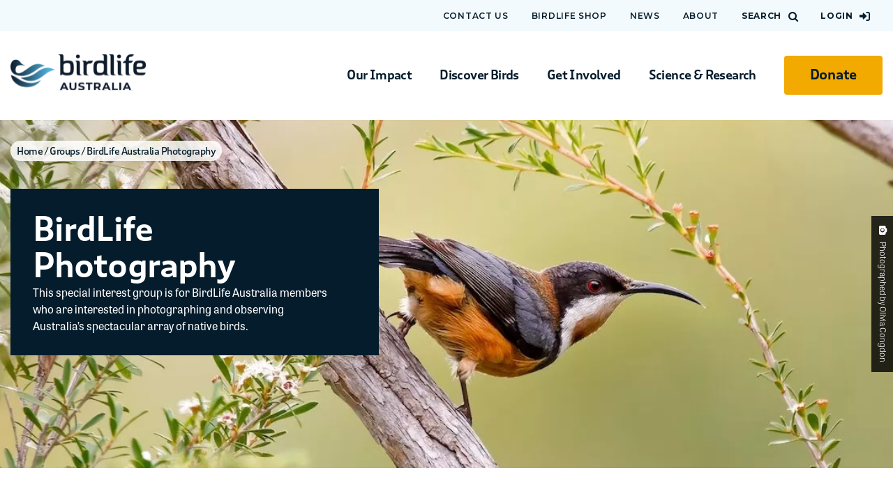

--- FILE ---
content_type: text/html; charset=UTF-8
request_url: https://birdlife.org.au/groups/birdlife-photography/
body_size: 27842
content:
<!DOCTYPE html>
<html lang="en" class="no-js">
	<head>

			<!-- Google Tag Manager -->
		<script>(function(w,d,s,l,i){w[l]=w[l]||[];w[l].push({'gtm.start':
		new Date().getTime(),event:'gtm.js'});var f=d.getElementsByTagName(s)[0],
		j=d.createElement(s),dl=l!='dataLayer'?'&l='+l:'';j.async=true;j.src=
		'https://www.googletagmanager.com/gtm.js?id='+i+dl;f.parentNode.insertBefore(j,f);
		})(window,document,'script','dataLayer','GTM-5WSM82X');</script>
		<!-- End Google Tag Manager -->
	
	<meta charset="utf-8">
<script>
var gform;gform||(document.addEventListener("gform_main_scripts_loaded",function(){gform.scriptsLoaded=!0}),document.addEventListener("gform/theme/scripts_loaded",function(){gform.themeScriptsLoaded=!0}),window.addEventListener("DOMContentLoaded",function(){gform.domLoaded=!0}),gform={domLoaded:!1,scriptsLoaded:!1,themeScriptsLoaded:!1,isFormEditor:()=>"function"==typeof InitializeEditor,callIfLoaded:function(o){return!(!gform.domLoaded||!gform.scriptsLoaded||!gform.themeScriptsLoaded&&!gform.isFormEditor()||(gform.isFormEditor()&&console.warn("The use of gform.initializeOnLoaded() is deprecated in the form editor context and will be removed in Gravity Forms 3.1."),o(),0))},initializeOnLoaded:function(o){gform.callIfLoaded(o)||(document.addEventListener("gform_main_scripts_loaded",()=>{gform.scriptsLoaded=!0,gform.callIfLoaded(o)}),document.addEventListener("gform/theme/scripts_loaded",()=>{gform.themeScriptsLoaded=!0,gform.callIfLoaded(o)}),window.addEventListener("DOMContentLoaded",()=>{gform.domLoaded=!0,gform.callIfLoaded(o)}))},hooks:{action:{},filter:{}},addAction:function(o,r,e,t){gform.addHook("action",o,r,e,t)},addFilter:function(o,r,e,t){gform.addHook("filter",o,r,e,t)},doAction:function(o){gform.doHook("action",o,arguments)},applyFilters:function(o){return gform.doHook("filter",o,arguments)},removeAction:function(o,r){gform.removeHook("action",o,r)},removeFilter:function(o,r,e){gform.removeHook("filter",o,r,e)},addHook:function(o,r,e,t,n){null==gform.hooks[o][r]&&(gform.hooks[o][r]=[]);var d=gform.hooks[o][r];null==n&&(n=r+"_"+d.length),gform.hooks[o][r].push({tag:n,callable:e,priority:t=null==t?10:t})},doHook:function(r,o,e){var t;if(e=Array.prototype.slice.call(e,1),null!=gform.hooks[r][o]&&((o=gform.hooks[r][o]).sort(function(o,r){return o.priority-r.priority}),o.forEach(function(o){"function"!=typeof(t=o.callable)&&(t=window[t]),"action"==r?t.apply(null,e):e[0]=t.apply(null,e)})),"filter"==r)return e[0]},removeHook:function(o,r,t,n){var e;null!=gform.hooks[o][r]&&(e=(e=gform.hooks[o][r]).filter(function(o,r,e){return!!(null!=n&&n!=o.tag||null!=t&&t!=o.priority)}),gform.hooks[o][r]=e)}});
</script>

	<meta name="viewport" content="width=device-width, initial-scale=1.0">
	<meta name="google-site-verification" content="jq5bzGk9aU2KYTsOpx6o5glHGfZInyCY4Hlv87_BZzU" />	
	<link rel="shortcut icon" type="image/x-icon" href="https://birdlife.org.au/wp-content/themes/birdlife/assets/images/favicon.ico">
	<link rel="icon" type="image/png" href="https://birdlife.org.au/wp-content/themes/birdlife/assets/images/favicon-32x32.png" sizes="32x32">
	<link rel="icon" type="image/png" href="https://birdlife.org.au/wp-content/themes/birdlife/assets/images/favicon-16x16.png" sizes="16x16">
	<link rel="preconnect" href="https://fonts.googleapis.com">
	<link rel="preconnect" href="https://fonts.gstatic.com" crossorigin="">
	<link href="https://fonts.googleapis.com/css2?family=Montserrat:ital,wght@0,100;0,200;0,300;0,400;0,500;0,600;0,700;0,800;0,900;1,100;1,200;1,300;1,400;1,500;1,600;1,700;1,800;1,900&display=swap" rel="stylesheet">
	<!-- <link rel="stylesheet" type="text/css" href="assets/css/bundle.css?v=1.0"> -->

	<!-- Preload bundle.css -->
	<link rel="preload" as="style" href="https://birdlife.org.au/wp-content/themes/birdlife/assets/css/bundle.css?v=1.0" onload="this.onload=null;this.rel='stylesheet'">
	<noscript>
		<link rel="stylesheet" href="https://birdlife.org.au/wp-content/themes/birdlife/assets/css/bundle.css?v=1.0">
	</noscript>

	<link rel="stylesheet" type="text/css" href="https://use.typekit.net/qkt4lzw.css">
	<link rel="stylesheet" href="https://unpkg.com/dropzone@5/dist/min/dropzone.min.css" type="text/css">


	<script src="https://birdlife.org.au/wp-content/themes/birdlife/assets/vendor/jquery-3.6.0.min.js"></script>

	<meta name='robots' content='index, follow, max-image-preview:large, max-snippet:-1, max-video-preview:-1' />
	<style>img:is([sizes="auto" i], [sizes^="auto," i]) { contain-intrinsic-size: 3000px 1500px }</style>
	<!-- Google Tag Manager -->
<script>(function(w,d,s,l,i){w[l]=w[l]||[];w[l].push({'gtm.start':
new Date().getTime(),event:'gtm.js'});var f=d.getElementsByTagName(s)[0],
j=d.createElement(s),dl=l!='dataLayer'?'&l='+l:'';j.async=true;j.src=
'https://www.googletagmanager.com/gtm.js?id='+i+dl;f.parentNode.insertBefore(j,f);
})(window,document,'script','dataLayer','GTM-5WSM82X');</script>
<!-- End Google Tag Manager -->

	<!-- This site is optimized with the Yoast SEO plugin v26.4 - https://yoast.com/wordpress/plugins/seo/ -->
	<title>BirdLife Australia Photography - BirdLife Australia</title>
	<meta name="description" content="This special interest group is for BirdLife Australia members who are interested in photographing and observing Australia’s spectacular array of native birds." />
	<link rel="canonical" href="https://birdlife.org.au/groups/birdlife-photography/" />
	<meta property="og:locale" content="en_US" />
	<meta property="og:type" content="article" />
	<meta property="og:title" content="BirdLife Australia Photography - BirdLife Australia" />
	<meta property="og:description" content="This special interest group is for BirdLife Australia members who are interested in photographing and observing Australia’s spectacular array of native birds." />
	<meta property="og:url" content="https://birdlife.org.au/groups/birdlife-photography/" />
	<meta property="og:site_name" content="BirdLife Australia" />
	<meta property="article:modified_time" content="2025-08-08T03:55:17+00:00" />
	<meta property="og:image" content="https://birdlife.org.au/wp-content/uploads/2022/09/Olivia-Congdon-Spine.jpg" />
	<meta property="og:image:width" content="1250" />
	<meta property="og:image:height" content="434" />
	<meta property="og:image:type" content="image/jpeg" />
	<meta name="twitter:card" content="summary_large_image" />
	<script type="application/ld+json" class="yoast-schema-graph">{"@context":"https://schema.org","@graph":[{"@type":"WebPage","@id":"https://birdlife.org.au/groups/birdlife-photography/","url":"https://birdlife.org.au/groups/birdlife-photography/","name":"BirdLife Australia Photography - BirdLife Australia","isPartOf":{"@id":"https://birdlife.org.au/#website"},"datePublished":"2022-09-15T22:54:59+00:00","dateModified":"2025-08-08T03:55:17+00:00","description":"This special interest group is for BirdLife Australia members who are interested in photographing and observing Australia’s spectacular array of native birds.","breadcrumb":{"@id":"https://birdlife.org.au/groups/birdlife-photography/#breadcrumb"},"inLanguage":"en-AU","potentialAction":[{"@type":"ReadAction","target":["https://birdlife.org.au/groups/birdlife-photography/"]}]},{"@type":"BreadcrumbList","@id":"https://birdlife.org.au/groups/birdlife-photography/#breadcrumb","itemListElement":[{"@type":"ListItem","position":1,"name":"Home","item":"https://birdlife.org.au/"},{"@type":"ListItem","position":2,"name":"Groups","item":"https://birdlife.org.au/groups/"},{"@type":"ListItem","position":3,"name":"BirdLife Australia Photography"}]},{"@type":"WebSite","@id":"https://birdlife.org.au/#website","url":"https://birdlife.org.au/","name":"BirdLife Australia","description":"Save Birds. Save Life.","publisher":{"@id":"https://birdlife.org.au/#organization"},"potentialAction":[{"@type":"SearchAction","target":{"@type":"EntryPoint","urlTemplate":"https://birdlife.org.au/?s={search_term_string}"},"query-input":{"@type":"PropertyValueSpecification","valueRequired":true,"valueName":"search_term_string"}}],"inLanguage":"en-AU"},{"@type":"Organization","@id":"https://birdlife.org.au/#organization","name":"BirdLife Australia","url":"https://birdlife.org.au/","logo":{"@type":"ImageObject","inLanguage":"en-AU","@id":"https://birdlife.org.au/#/schema/logo/image/","url":"https://birdlife.org.au/wp-content/uploads/2024/02/Untitled-design-81.png","contentUrl":"https://birdlife.org.au/wp-content/uploads/2024/02/Untitled-design-81.png","width":400,"height":400,"caption":"BirdLife Australia"},"image":{"@id":"https://birdlife.org.au/#/schema/logo/image/"}}]}</script>
	<!-- / Yoast SEO plugin. -->


<link rel='dns-prefetch' href='//www.google.com' />
<link rel="alternate" type="application/rss+xml" title="BirdLife Australia &raquo; Feed" href="https://birdlife.org.au/feed/" />
<link rel="alternate" type="application/rss+xml" title="BirdLife Australia &raquo; Comments Feed" href="https://birdlife.org.au/comments/feed/" />
<script>
window._wpemojiSettings = {"baseUrl":"https:\/\/s.w.org\/images\/core\/emoji\/16.0.1\/72x72\/","ext":".png","svgUrl":"https:\/\/s.w.org\/images\/core\/emoji\/16.0.1\/svg\/","svgExt":".svg","source":{"concatemoji":"https:\/\/birdlife.org.au\/wp-includes\/js\/wp-emoji-release.min.js?ver=6.8.3"}};
/*! This file is auto-generated */
!function(s,n){var o,i,e;function c(e){try{var t={supportTests:e,timestamp:(new Date).valueOf()};sessionStorage.setItem(o,JSON.stringify(t))}catch(e){}}function p(e,t,n){e.clearRect(0,0,e.canvas.width,e.canvas.height),e.fillText(t,0,0);var t=new Uint32Array(e.getImageData(0,0,e.canvas.width,e.canvas.height).data),a=(e.clearRect(0,0,e.canvas.width,e.canvas.height),e.fillText(n,0,0),new Uint32Array(e.getImageData(0,0,e.canvas.width,e.canvas.height).data));return t.every(function(e,t){return e===a[t]})}function u(e,t){e.clearRect(0,0,e.canvas.width,e.canvas.height),e.fillText(t,0,0);for(var n=e.getImageData(16,16,1,1),a=0;a<n.data.length;a++)if(0!==n.data[a])return!1;return!0}function f(e,t,n,a){switch(t){case"flag":return n(e,"\ud83c\udff3\ufe0f\u200d\u26a7\ufe0f","\ud83c\udff3\ufe0f\u200b\u26a7\ufe0f")?!1:!n(e,"\ud83c\udde8\ud83c\uddf6","\ud83c\udde8\u200b\ud83c\uddf6")&&!n(e,"\ud83c\udff4\udb40\udc67\udb40\udc62\udb40\udc65\udb40\udc6e\udb40\udc67\udb40\udc7f","\ud83c\udff4\u200b\udb40\udc67\u200b\udb40\udc62\u200b\udb40\udc65\u200b\udb40\udc6e\u200b\udb40\udc67\u200b\udb40\udc7f");case"emoji":return!a(e,"\ud83e\udedf")}return!1}function g(e,t,n,a){var r="undefined"!=typeof WorkerGlobalScope&&self instanceof WorkerGlobalScope?new OffscreenCanvas(300,150):s.createElement("canvas"),o=r.getContext("2d",{willReadFrequently:!0}),i=(o.textBaseline="top",o.font="600 32px Arial",{});return e.forEach(function(e){i[e]=t(o,e,n,a)}),i}function t(e){var t=s.createElement("script");t.src=e,t.defer=!0,s.head.appendChild(t)}"undefined"!=typeof Promise&&(o="wpEmojiSettingsSupports",i=["flag","emoji"],n.supports={everything:!0,everythingExceptFlag:!0},e=new Promise(function(e){s.addEventListener("DOMContentLoaded",e,{once:!0})}),new Promise(function(t){var n=function(){try{var e=JSON.parse(sessionStorage.getItem(o));if("object"==typeof e&&"number"==typeof e.timestamp&&(new Date).valueOf()<e.timestamp+604800&&"object"==typeof e.supportTests)return e.supportTests}catch(e){}return null}();if(!n){if("undefined"!=typeof Worker&&"undefined"!=typeof OffscreenCanvas&&"undefined"!=typeof URL&&URL.createObjectURL&&"undefined"!=typeof Blob)try{var e="postMessage("+g.toString()+"("+[JSON.stringify(i),f.toString(),p.toString(),u.toString()].join(",")+"));",a=new Blob([e],{type:"text/javascript"}),r=new Worker(URL.createObjectURL(a),{name:"wpTestEmojiSupports"});return void(r.onmessage=function(e){c(n=e.data),r.terminate(),t(n)})}catch(e){}c(n=g(i,f,p,u))}t(n)}).then(function(e){for(var t in e)n.supports[t]=e[t],n.supports.everything=n.supports.everything&&n.supports[t],"flag"!==t&&(n.supports.everythingExceptFlag=n.supports.everythingExceptFlag&&n.supports[t]);n.supports.everythingExceptFlag=n.supports.everythingExceptFlag&&!n.supports.flag,n.DOMReady=!1,n.readyCallback=function(){n.DOMReady=!0}}).then(function(){return e}).then(function(){var e;n.supports.everything||(n.readyCallback(),(e=n.source||{}).concatemoji?t(e.concatemoji):e.wpemoji&&e.twemoji&&(t(e.twemoji),t(e.wpemoji)))}))}((window,document),window._wpemojiSettings);
</script>
		
	<style id='wp-emoji-styles-inline-css'>

	img.wp-smiley, img.emoji {
		display: inline !important;
		border: none !important;
		box-shadow: none !important;
		height: 1em !important;
		width: 1em !important;
		margin: 0 0.07em !important;
		vertical-align: -0.1em !important;
		background: none !important;
		padding: 0 !important;
	}
</style>
<link rel='stylesheet' id='wp-block-library-css' href='https://birdlife.org.au/wp-includes/css/dist/block-library/style.min.css?ver=6.8.3' media='all' />
<style id='wp-block-library-theme-inline-css'>
.wp-block-audio :where(figcaption){color:#555;font-size:13px;text-align:center}.is-dark-theme .wp-block-audio :where(figcaption){color:#ffffffa6}.wp-block-audio{margin:0 0 1em}.wp-block-code{border:1px solid #ccc;border-radius:4px;font-family:Menlo,Consolas,monaco,monospace;padding:.8em 1em}.wp-block-embed :where(figcaption){color:#555;font-size:13px;text-align:center}.is-dark-theme .wp-block-embed :where(figcaption){color:#ffffffa6}.wp-block-embed{margin:0 0 1em}.blocks-gallery-caption{color:#555;font-size:13px;text-align:center}.is-dark-theme .blocks-gallery-caption{color:#ffffffa6}:root :where(.wp-block-image figcaption){color:#555;font-size:13px;text-align:center}.is-dark-theme :root :where(.wp-block-image figcaption){color:#ffffffa6}.wp-block-image{margin:0 0 1em}.wp-block-pullquote{border-bottom:4px solid;border-top:4px solid;color:currentColor;margin-bottom:1.75em}.wp-block-pullquote cite,.wp-block-pullquote footer,.wp-block-pullquote__citation{color:currentColor;font-size:.8125em;font-style:normal;text-transform:uppercase}.wp-block-quote{border-left:.25em solid;margin:0 0 1.75em;padding-left:1em}.wp-block-quote cite,.wp-block-quote footer{color:currentColor;font-size:.8125em;font-style:normal;position:relative}.wp-block-quote:where(.has-text-align-right){border-left:none;border-right:.25em solid;padding-left:0;padding-right:1em}.wp-block-quote:where(.has-text-align-center){border:none;padding-left:0}.wp-block-quote.is-large,.wp-block-quote.is-style-large,.wp-block-quote:where(.is-style-plain){border:none}.wp-block-search .wp-block-search__label{font-weight:700}.wp-block-search__button{border:1px solid #ccc;padding:.375em .625em}:where(.wp-block-group.has-background){padding:1.25em 2.375em}.wp-block-separator.has-css-opacity{opacity:.4}.wp-block-separator{border:none;border-bottom:2px solid;margin-left:auto;margin-right:auto}.wp-block-separator.has-alpha-channel-opacity{opacity:1}.wp-block-separator:not(.is-style-wide):not(.is-style-dots){width:100px}.wp-block-separator.has-background:not(.is-style-dots){border-bottom:none;height:1px}.wp-block-separator.has-background:not(.is-style-wide):not(.is-style-dots){height:2px}.wp-block-table{margin:0 0 1em}.wp-block-table td,.wp-block-table th{word-break:normal}.wp-block-table :where(figcaption){color:#555;font-size:13px;text-align:center}.is-dark-theme .wp-block-table :where(figcaption){color:#ffffffa6}.wp-block-video :where(figcaption){color:#555;font-size:13px;text-align:center}.is-dark-theme .wp-block-video :where(figcaption){color:#ffffffa6}.wp-block-video{margin:0 0 1em}:root :where(.wp-block-template-part.has-background){margin-bottom:0;margin-top:0;padding:1.25em 2.375em}
</style>
<style id='classic-theme-styles-inline-css'>
/*! This file is auto-generated */
.wp-block-button__link{color:#fff;background-color:#32373c;border-radius:9999px;box-shadow:none;text-decoration:none;padding:calc(.667em + 2px) calc(1.333em + 2px);font-size:1.125em}.wp-block-file__button{background:#32373c;color:#fff;text-decoration:none}
</style>
<link rel='stylesheet' id='wp-components-css' href='https://birdlife.org.au/wp-includes/css/dist/components/style.min.css?ver=6.8.3' media='all' />
<link rel='stylesheet' id='wp-preferences-css' href='https://birdlife.org.au/wp-includes/css/dist/preferences/style.min.css?ver=6.8.3' media='all' />
<link rel='stylesheet' id='wp-block-editor-css' href='https://birdlife.org.au/wp-includes/css/dist/block-editor/style.min.css?ver=6.8.3' media='all' />
<link rel='stylesheet' id='popup-maker-block-library-style-css' href='https://birdlife.org.au/wp-content/plugins/popup-maker/dist/packages/block-library-style.css?ver=dbea705cfafe089d65f1' media='all' />
<style id='bd-people-grid-style-inline-css'>
/** Empty **/
</style>
<style id='bd-page-header-style-inline-css'>
/** Empty **/
</style>
<style id='bd-call-to-action-style-inline-css'>
/** Empty **/
</style>
<style id='bd-cards-grid-style-inline-css'>
/** Empty **/
</style>
<link rel='stylesheet' id='wc-gift-cards-blocks-integration-css' href='https://birdlife.org.au/wp-content/plugins/woocommerce-gift-cards/assets/dist/frontend/blocks.css?ver=2.7.1' media='all' />
<style id='global-styles-inline-css'>
:root{--wp--preset--aspect-ratio--square: 1;--wp--preset--aspect-ratio--4-3: 4/3;--wp--preset--aspect-ratio--3-4: 3/4;--wp--preset--aspect-ratio--3-2: 3/2;--wp--preset--aspect-ratio--2-3: 2/3;--wp--preset--aspect-ratio--16-9: 16/9;--wp--preset--aspect-ratio--9-16: 9/16;--wp--preset--color--black: #000000;--wp--preset--color--cyan-bluish-gray: #abb8c3;--wp--preset--color--white: #ffffff;--wp--preset--color--pale-pink: #f78da7;--wp--preset--color--vivid-red: #cf2e2e;--wp--preset--color--luminous-vivid-orange: #ff6900;--wp--preset--color--luminous-vivid-amber: #fcb900;--wp--preset--color--light-green-cyan: #7bdcb5;--wp--preset--color--vivid-green-cyan: #00d084;--wp--preset--color--pale-cyan-blue: #8ed1fc;--wp--preset--color--vivid-cyan-blue: #0693e3;--wp--preset--color--vivid-purple: #9b51e0;--wp--preset--gradient--vivid-cyan-blue-to-vivid-purple: linear-gradient(135deg,rgba(6,147,227,1) 0%,rgb(155,81,224) 100%);--wp--preset--gradient--light-green-cyan-to-vivid-green-cyan: linear-gradient(135deg,rgb(122,220,180) 0%,rgb(0,208,130) 100%);--wp--preset--gradient--luminous-vivid-amber-to-luminous-vivid-orange: linear-gradient(135deg,rgba(252,185,0,1) 0%,rgba(255,105,0,1) 100%);--wp--preset--gradient--luminous-vivid-orange-to-vivid-red: linear-gradient(135deg,rgba(255,105,0,1) 0%,rgb(207,46,46) 100%);--wp--preset--gradient--very-light-gray-to-cyan-bluish-gray: linear-gradient(135deg,rgb(238,238,238) 0%,rgb(169,184,195) 100%);--wp--preset--gradient--cool-to-warm-spectrum: linear-gradient(135deg,rgb(74,234,220) 0%,rgb(151,120,209) 20%,rgb(207,42,186) 40%,rgb(238,44,130) 60%,rgb(251,105,98) 80%,rgb(254,248,76) 100%);--wp--preset--gradient--blush-light-purple: linear-gradient(135deg,rgb(255,206,236) 0%,rgb(152,150,240) 100%);--wp--preset--gradient--blush-bordeaux: linear-gradient(135deg,rgb(254,205,165) 0%,rgb(254,45,45) 50%,rgb(107,0,62) 100%);--wp--preset--gradient--luminous-dusk: linear-gradient(135deg,rgb(255,203,112) 0%,rgb(199,81,192) 50%,rgb(65,88,208) 100%);--wp--preset--gradient--pale-ocean: linear-gradient(135deg,rgb(255,245,203) 0%,rgb(182,227,212) 50%,rgb(51,167,181) 100%);--wp--preset--gradient--electric-grass: linear-gradient(135deg,rgb(202,248,128) 0%,rgb(113,206,126) 100%);--wp--preset--gradient--midnight: linear-gradient(135deg,rgb(2,3,129) 0%,rgb(40,116,252) 100%);--wp--preset--font-size--small: 13px;--wp--preset--font-size--medium: 20px;--wp--preset--font-size--large: 36px;--wp--preset--font-size--x-large: 42px;--wp--preset--spacing--20: 0.44rem;--wp--preset--spacing--30: 0.67rem;--wp--preset--spacing--40: 1rem;--wp--preset--spacing--50: 1.5rem;--wp--preset--spacing--60: 2.25rem;--wp--preset--spacing--70: 3.38rem;--wp--preset--spacing--80: 5.06rem;--wp--preset--shadow--natural: 6px 6px 9px rgba(0, 0, 0, 0.2);--wp--preset--shadow--deep: 12px 12px 50px rgba(0, 0, 0, 0.4);--wp--preset--shadow--sharp: 6px 6px 0px rgba(0, 0, 0, 0.2);--wp--preset--shadow--outlined: 6px 6px 0px -3px rgba(255, 255, 255, 1), 6px 6px rgba(0, 0, 0, 1);--wp--preset--shadow--crisp: 6px 6px 0px rgba(0, 0, 0, 1);}:where(.is-layout-flex){gap: 0.5em;}:where(.is-layout-grid){gap: 0.5em;}body .is-layout-flex{display: flex;}.is-layout-flex{flex-wrap: wrap;align-items: center;}.is-layout-flex > :is(*, div){margin: 0;}body .is-layout-grid{display: grid;}.is-layout-grid > :is(*, div){margin: 0;}:where(.wp-block-columns.is-layout-flex){gap: 2em;}:where(.wp-block-columns.is-layout-grid){gap: 2em;}:where(.wp-block-post-template.is-layout-flex){gap: 1.25em;}:where(.wp-block-post-template.is-layout-grid){gap: 1.25em;}.has-black-color{color: var(--wp--preset--color--black) !important;}.has-cyan-bluish-gray-color{color: var(--wp--preset--color--cyan-bluish-gray) !important;}.has-white-color{color: var(--wp--preset--color--white) !important;}.has-pale-pink-color{color: var(--wp--preset--color--pale-pink) !important;}.has-vivid-red-color{color: var(--wp--preset--color--vivid-red) !important;}.has-luminous-vivid-orange-color{color: var(--wp--preset--color--luminous-vivid-orange) !important;}.has-luminous-vivid-amber-color{color: var(--wp--preset--color--luminous-vivid-amber) !important;}.has-light-green-cyan-color{color: var(--wp--preset--color--light-green-cyan) !important;}.has-vivid-green-cyan-color{color: var(--wp--preset--color--vivid-green-cyan) !important;}.has-pale-cyan-blue-color{color: var(--wp--preset--color--pale-cyan-blue) !important;}.has-vivid-cyan-blue-color{color: var(--wp--preset--color--vivid-cyan-blue) !important;}.has-vivid-purple-color{color: var(--wp--preset--color--vivid-purple) !important;}.has-black-background-color{background-color: var(--wp--preset--color--black) !important;}.has-cyan-bluish-gray-background-color{background-color: var(--wp--preset--color--cyan-bluish-gray) !important;}.has-white-background-color{background-color: var(--wp--preset--color--white) !important;}.has-pale-pink-background-color{background-color: var(--wp--preset--color--pale-pink) !important;}.has-vivid-red-background-color{background-color: var(--wp--preset--color--vivid-red) !important;}.has-luminous-vivid-orange-background-color{background-color: var(--wp--preset--color--luminous-vivid-orange) !important;}.has-luminous-vivid-amber-background-color{background-color: var(--wp--preset--color--luminous-vivid-amber) !important;}.has-light-green-cyan-background-color{background-color: var(--wp--preset--color--light-green-cyan) !important;}.has-vivid-green-cyan-background-color{background-color: var(--wp--preset--color--vivid-green-cyan) !important;}.has-pale-cyan-blue-background-color{background-color: var(--wp--preset--color--pale-cyan-blue) !important;}.has-vivid-cyan-blue-background-color{background-color: var(--wp--preset--color--vivid-cyan-blue) !important;}.has-vivid-purple-background-color{background-color: var(--wp--preset--color--vivid-purple) !important;}.has-black-border-color{border-color: var(--wp--preset--color--black) !important;}.has-cyan-bluish-gray-border-color{border-color: var(--wp--preset--color--cyan-bluish-gray) !important;}.has-white-border-color{border-color: var(--wp--preset--color--white) !important;}.has-pale-pink-border-color{border-color: var(--wp--preset--color--pale-pink) !important;}.has-vivid-red-border-color{border-color: var(--wp--preset--color--vivid-red) !important;}.has-luminous-vivid-orange-border-color{border-color: var(--wp--preset--color--luminous-vivid-orange) !important;}.has-luminous-vivid-amber-border-color{border-color: var(--wp--preset--color--luminous-vivid-amber) !important;}.has-light-green-cyan-border-color{border-color: var(--wp--preset--color--light-green-cyan) !important;}.has-vivid-green-cyan-border-color{border-color: var(--wp--preset--color--vivid-green-cyan) !important;}.has-pale-cyan-blue-border-color{border-color: var(--wp--preset--color--pale-cyan-blue) !important;}.has-vivid-cyan-blue-border-color{border-color: var(--wp--preset--color--vivid-cyan-blue) !important;}.has-vivid-purple-border-color{border-color: var(--wp--preset--color--vivid-purple) !important;}.has-vivid-cyan-blue-to-vivid-purple-gradient-background{background: var(--wp--preset--gradient--vivid-cyan-blue-to-vivid-purple) !important;}.has-light-green-cyan-to-vivid-green-cyan-gradient-background{background: var(--wp--preset--gradient--light-green-cyan-to-vivid-green-cyan) !important;}.has-luminous-vivid-amber-to-luminous-vivid-orange-gradient-background{background: var(--wp--preset--gradient--luminous-vivid-amber-to-luminous-vivid-orange) !important;}.has-luminous-vivid-orange-to-vivid-red-gradient-background{background: var(--wp--preset--gradient--luminous-vivid-orange-to-vivid-red) !important;}.has-very-light-gray-to-cyan-bluish-gray-gradient-background{background: var(--wp--preset--gradient--very-light-gray-to-cyan-bluish-gray) !important;}.has-cool-to-warm-spectrum-gradient-background{background: var(--wp--preset--gradient--cool-to-warm-spectrum) !important;}.has-blush-light-purple-gradient-background{background: var(--wp--preset--gradient--blush-light-purple) !important;}.has-blush-bordeaux-gradient-background{background: var(--wp--preset--gradient--blush-bordeaux) !important;}.has-luminous-dusk-gradient-background{background: var(--wp--preset--gradient--luminous-dusk) !important;}.has-pale-ocean-gradient-background{background: var(--wp--preset--gradient--pale-ocean) !important;}.has-electric-grass-gradient-background{background: var(--wp--preset--gradient--electric-grass) !important;}.has-midnight-gradient-background{background: var(--wp--preset--gradient--midnight) !important;}.has-small-font-size{font-size: var(--wp--preset--font-size--small) !important;}.has-medium-font-size{font-size: var(--wp--preset--font-size--medium) !important;}.has-large-font-size{font-size: var(--wp--preset--font-size--large) !important;}.has-x-large-font-size{font-size: var(--wp--preset--font-size--x-large) !important;}
:where(.wp-block-post-template.is-layout-flex){gap: 1.25em;}:where(.wp-block-post-template.is-layout-grid){gap: 1.25em;}
:where(.wp-block-columns.is-layout-flex){gap: 2em;}:where(.wp-block-columns.is-layout-grid){gap: 2em;}
:root :where(.wp-block-pullquote){font-size: 1.5em;line-height: 1.6;}
</style>
<link rel='stylesheet' id='woocommerce-layout-css' href='https://birdlife.org.au/wp-content/plugins/woocommerce/assets/css/woocommerce-layout.css?ver=10.3.5' media='all' />
<link rel='stylesheet' id='woocommerce-smallscreen-css' href='https://birdlife.org.au/wp-content/plugins/woocommerce/assets/css/woocommerce-smallscreen.css?ver=10.3.5' media='only screen and (max-width: 768px)' />
<link rel='stylesheet' id='woocommerce-general-css' href='https://birdlife.org.au/wp-content/plugins/woocommerce/assets/css/woocommerce.css?ver=10.3.5' media='all' />
<style id='woocommerce-inline-inline-css'>
.woocommerce form .form-row .required { visibility: visible; }
</style>
<link rel='stylesheet' id='wc-gc-css-css' href='https://birdlife.org.au/wp-content/plugins/woocommerce-gift-cards/assets/css/frontend/woocommerce.css?ver=2.7.1' media='all' />
<link rel='stylesheet' id='brands-styles-css' href='https://birdlife.org.au/wp-content/plugins/woocommerce/assets/css/brands.css?ver=10.3.5' media='all' />
<link rel='stylesheet' id='wc-pb-checkout-blocks-css' href='https://birdlife.org.au/wp-content/plugins/woocommerce-product-bundles/assets/css/frontend/checkout-blocks.css?ver=8.5.3' media='all' />
<link rel='stylesheet' id='app-css' href='https://birdlife.org.au/wp-content/themes/birdlife/assets/css/app.css?ver=2.4.6.1' media='all' />
<link rel='stylesheet' id='customforms-css' href='https://birdlife.org.au/wp-content/themes/birdlife/assets/css/forms.css?ver=2.4.6.1' media='all' />
<link rel='stylesheet' id='theme-styles-css' href='https://birdlife.org.au/wp-content/themes/birdlife/assets/css/theme-styles.css?ver=1768784679' media='all' />
<link rel='stylesheet' id='wc-bundle-style-css' href='https://birdlife.org.au/wp-content/plugins/woocommerce-product-bundles/assets/css/frontend/woocommerce.css?ver=8.5.3' media='all' />
<link rel='stylesheet' id='wp-paginate-css' href='https://birdlife.org.au/wp-content/plugins/wp-paginate/css/wp-paginate.css?ver=2.1.9' media='screen' />
<script src="https://birdlife.org.au/wp-includes/js/jquery/jquery.min.js?ver=3.7.1" id="jquery-core-js"></script>
<script src="https://birdlife.org.au/wp-includes/js/jquery/jquery-migrate.min.js?ver=3.4.1" id="jquery-migrate-js"></script>
<script src="https://birdlife.org.au/wp-content/plugins/woocommerce/assets/js/jquery-blockui/jquery.blockUI.min.js?ver=2.7.0-wc.10.3.5" id="wc-jquery-blockui-js" defer data-wp-strategy="defer"></script>
<script id="wc-add-to-cart-js-extra">
var wc_add_to_cart_params = {"ajax_url":"\/wp-admin\/admin-ajax.php","wc_ajax_url":"\/?wc-ajax=%%endpoint%%","i18n_view_cart":"View cart","cart_url":"https:\/\/birdlife.org.au\/cart\/","is_cart":"","cart_redirect_after_add":"no"};
</script>
<script src="https://birdlife.org.au/wp-content/plugins/woocommerce/assets/js/frontend/add-to-cart.min.js?ver=10.3.5" id="wc-add-to-cart-js" defer data-wp-strategy="defer"></script>
<script src="https://birdlife.org.au/wp-content/plugins/woocommerce/assets/js/js-cookie/js.cookie.min.js?ver=2.1.4-wc.10.3.5" id="wc-js-cookie-js" defer data-wp-strategy="defer"></script>
<script id="woocommerce-js-extra">
var woocommerce_params = {"ajax_url":"\/wp-admin\/admin-ajax.php","wc_ajax_url":"\/?wc-ajax=%%endpoint%%","i18n_password_show":"Show password","i18n_password_hide":"Hide password"};
</script>
<script src="https://birdlife.org.au/wp-content/plugins/woocommerce/assets/js/frontend/woocommerce.min.js?ver=10.3.5" id="woocommerce-js" defer data-wp-strategy="defer"></script>
<script src="https://birdlife.org.au/wp-content/plugins/gtm-ecommerce-woo-pro/assets/gtm-ecommerce-woo-pro.js?ver=1.13.0" id="gtm-ecommerce-woo-pro-js"></script>
<script src="https://birdlife.org.au/wp-content/themes/birdlife/assets/js/page-width.js?ver=2.4.6.1" id="bl-page-width-js"></script>
<script src="https://birdlife.org.au/wp-content/themes/birdlife/assets/js/cards-grid.js?ver=2.4.6.1" id="bl-cards-grid-js"></script>
<script src="https://birdlife.org.au/wp-content/themes/birdlife/assets/js/people-grid.js?ver=2.4.6.1" id="bl-people-grid-js"></script>
<script id="bl-woo-donations-js-extra">
var WP_AJAX_VARS = {"ajax_url":"https:\/\/birdlife.org.au\/wp-admin\/admin-ajax.php"};
</script>
<script src="https://birdlife.org.au/wp-content/themes/birdlife/assets/js/woocommerce-donations.js?ver=2.4.6.1" id="bl-woo-donations-js"></script>
<script src="https://birdlife.org.au/wp-content/themes/birdlife/assets/vendor/modernizr.js?ver=3.6.0" id="modernizr-js-js"></script>
<link rel="https://api.w.org/" href="https://birdlife.org.au/wp-json/" /><link rel="alternate" title="JSON" type="application/json" href="https://birdlife.org.au/wp-json/wp/v2/group/2142" /><link rel="EditURI" type="application/rsd+xml" title="RSD" href="https://birdlife.org.au/xmlrpc.php?rsd" />
<link rel='shortlink' href='https://birdlife.org.au/?p=2142' />
<link rel="alternate" title="oEmbed (JSON)" type="application/json+oembed" href="https://birdlife.org.au/wp-json/oembed/1.0/embed?url=https%3A%2F%2Fbirdlife.org.au%2Fgroups%2Fbirdlife-photography%2F" />
<link rel="alternate" title="oEmbed (XML)" type="text/xml+oembed" href="https://birdlife.org.au/wp-json/oembed/1.0/embed?url=https%3A%2F%2Fbirdlife.org.au%2Fgroups%2Fbirdlife-photography%2F&#038;format=xml" />
	<noscript><style>.woocommerce-product-gallery{ opacity: 1 !important; }</style></noscript>
	
<!-- Meta Pixel Code -->
<script type='text/javascript'>
!function(f,b,e,v,n,t,s){if(f.fbq)return;n=f.fbq=function(){n.callMethod?
n.callMethod.apply(n,arguments):n.queue.push(arguments)};if(!f._fbq)f._fbq=n;
n.push=n;n.loaded=!0;n.version='2.0';n.queue=[];t=b.createElement(e);t.async=!0;
t.src=v;s=b.getElementsByTagName(e)[0];s.parentNode.insertBefore(t,s)}(window,
document,'script','https://connect.facebook.net/en_US/fbevents.js');
</script>
<!-- End Meta Pixel Code -->
<script type='text/javascript'>var url = window.location.origin + '?ob=open-bridge';
            fbq('set', 'openbridge', '659940062164036', url);
fbq('init', '659940062164036', {}, {
    "agent": "wordpress-6.8.3-4.1.5"
})</script><script type='text/javascript'>
    fbq('track', 'PageView', []);
  </script><noscript><style>.lazyload[data-src]{display:none !important;}</style></noscript><style>.lazyload{background-image:none !important;}.lazyload:before{background-image:none !important;}</style>		<style id="wp-custom-css">
			@media (min-width: 1025px) {
	.p-17278 .hero__inner {
        top: 24rem;
        bottom: auto;
    }
	
	.p-17278 #dform {
     min-height: 862px;
	}
	
	.p-17278 .hero + .section-secondary {
		padding-top: 48rem;
	}
}

.bl-dashboard__grid__one-col:last-child {
	display: none;
}

.custom-login-button a {
	background-color: #f2a900; /* Gold color */
	border: none;
	color: black; /* Text color */
	padding: 10px 20px;
	text-align: center;
	text-decoration: none; /* Remove underline */
	display: inline-block;
	font-size: 16px;
	cursor: pointer;
	border-radius: 5px;
	font-weight: bold;
}

.custom-login-button a:hover {
	background-color: #e59900; /* Darker shade for hover */
}

.pum-content a:hover,
.pum-content a:focus,
.pum-content a:active {
	color: #005EB8;
}

#wc-stripe-express-checkout-element {
	width: 100%;
	margin: 0 auto;
	display: flex;
	grid-column: span 2 / span 2;
}

#wc-stripe-express-checkout-button-separator {
	text-align: center;
	grid-column: span 2 / span 2;
	margin: 0 !important;
	font-size: 14px;
}

@media (max-width: 719px) {
    .bl-woo-categories {
        display: block;
        background: white;
        padding: 1.6rem;
        border-radius: 0.8rem;
        margin-bottom: 3rem;
    }

    .bl-woo-categories__header {
        margin: 0;
    }

    .bl-heading.bl-heading--medium.bl-woo-featured-categories__title {
        position: relative;
        font-size: 0;
    }

    .bl-heading.bl-heading--medium.bl-woo-featured-categories__title::before {
        content: 'Filter by category';
        font-size: 14px;
        font-weight: 500;
        text-transform: uppercase;
        letter-spacing: 0;
    }

    .bl-heading.bl-heading--medium.bl-woo-featured-categories__title::after {
        position: absolute;
        right: 0;
        top: 50%;

        content: "\+";

        font-family: 'Font Awesome 6 Free';
        font-weight: 900;
        -moz-osx-font-smoothing: grayscale;
        -webkit-font-smoothing: antialiased;
        display: var(--fa-display, inline-block);
        font-style: normal;
        font-variant: normal;
        line-height: 1;
        text-rendering: auto;

        font-size: 16px;
        margin-top: -8px;
        transition: transform 0.2s;
    }

    .bl-heading.bl-heading--medium.bl-woo-featured-categories__title.is-active::after {
        transform: rotate(45deg);
    }

    .bl-woo-categories-list {
        padding-top: 1.2rem;
        display: none;
    }
}

@media (min-width: 720px) {
    .bl-woo-categories-list {
			display: block !important;
	}
}

#billing_country_field span.woocommerce-input-wrapper::after {
    content: 'Unfortunately for the time being we have had to suspend sending items to the U.S.A, due to ongoing costs associated with the implemented tariffs.';
    font-size: 1.3rem;
    line-height: 1.2;
    display: block;
    margin-top: 1.2rem;
    opacity: 0.6;
    margin-bottom: 1rem;
}

.bl-user-menu__list li:nth-child(2) {
	display: none;
}		</style>
		

	<script type="text/javascript">
		(function(w,d,t,u,n,s,e){w['SwiftypeObject']=n;w[n]=w[n]||function(){
		(w[n].q=w[n].q||[]).push(arguments);};s=d.createElement(t);
		e=d.getElementsByTagName(t)[0];s.async=1;s.src=u;e.parentNode.insertBefore(s,e);
		})(window,document,'script','//s.swiftypecdn.com/install/v2/st.js','_st');
		_st('install','kTx1qJ_FDZttvntBxBE9','2.0.0');
	</script>

	<script type="text/javascript" src="https://cdnjs.cloudflare.com/ajax/libs/iframe-resizer/4.2.11/iframeResizer.min.js"></script>

</head>

<body>
<div class="wrapper">

    <!-- Google Tag Manager (noscript) -->
    <noscript><iframe src="https://www.googletagmanager.com/ns.html?id=GTM-5WSM82X" height="0" width="0" style="display:none;visibility:hidden"></iframe></noscript>
    <!-- End Google Tag Manager (noscript) -->

<header class="header header--alt">
    <div class="shell">
        <div class="header__inner">
            <div class="header__inner-content">
                <a href="https://birdlife.org.au" class="logo header__logo">
                    <img src="[data-uri]" alt="Logo" width="178" height="43" data-src="https://birdlife.org.au/wp-content/uploads/2022/08/Birdlife-logo.svg" decoding="async" class="lazyload" data-eio-rwidth="178" data-eio-rheight="43"><noscript><img src="https://birdlife.org.au/wp-content/uploads/2022/08/Birdlife-logo.svg" alt="Logo" width="178" height="43" data-eio="l"></noscript>
                </a>

                <div class="header__actions">
                    <a href="/donate" class="btn btn--default btn--warning btn--medium header__btn">Donate</a>

                    <a href="#" class="nav-trigger header__nav-trigger">
                        <span></span>
                        <span></span>
                        <span></span>
                    </a>
                </div><!-- /.header__actions -->
            </div><!-- /.header__inner-content -->

            <div class="header__content">
                <nav class="nav header__nav"><ul id="menu-main-menu" class=""><li class=" menu-item menu-item-type-post_type menu-item-object-page   nav-item-2222"><a href="https://birdlife.org.au/our-impact/">Our Impact</a></li>

                                        <li class=" menu-item menu-item-type-custom menu-item-object-custom current-menu-ancestor menu-item-has-children dropdown active nav-item-4252">

                        <a href="#" class="js-main-menu-link">Discover Birds
                        </a>
                        <div class="menu js-menu-main">
                            <a href="#" class="menu__close js-close-menu hidden-xs">
                                <i class="fa fa-times-circle-o" aria-hidden="true"></i>
                                <span>close</span>
                            </a>
                        <div class="menu__nav">
<ul>
	<li class=" menu-item menu-item-type-post_type_archive menu-item-object-bird_profile   nav-item-1684"><a href="https://birdlife.org.au/bird-profiles/">Find a Bird</a></li>

                                        <li class=" menu-item menu-item-type-custom menu-item-object-custom menu-item-has-children dropdown  nav-item-2245">

                        <a href="#" class="js-link">Where to See Birds
                            <i class="fa fa-angle-right" aria-hidden="true"></i>
                        </a>
                        <div class="submenu">
                            <a href="#" class="js-menu-back hidden visible-sm-block visible-xs-block">
                                <i class="fa fa-angle-left" aria-hidden="true"></i> Where to See Birds
                            </a>
                       <h6 class=""><a class="menu-link" href="#"><b>Where to See Birds</b></a></h6>
	<ul>
		<li class=" menu-item menu-item-type-post_type_archive menu-item-object-place   nav-item-1686"><a href="https://birdlife.org.au/places/">Places to See Birds</a></li>

                                        <li class=" menu-item menu-item-type-custom menu-item-object-custom menu-item-has-children dropdown  nav-item-4253">

                        <a href="#" class="js-link">Watching Birds
                            <i class="fa fa-angle-right" aria-hidden="true"></i>
                        </a>
                        <div class="submenu">
                            <a href="#" class="js-menu-back hidden visible-sm-block visible-xs-block">
                                <i class="fa fa-angle-left" aria-hidden="true"></i> Watching Birds
                            </a>
                       <h6 class=""><a class="menu-link" href="#"><b>Watching Birds</b></a></h6>
		<ul>
			<li class=" menu-item menu-item-type-post_type menu-item-object-how_to   nav-item-13716"><a href="https://birdlife.org.au/how-to/ethical-birdwatching-guidelines/">Ethical Birdwatching Guidelines</a></li>
			<li class=" menu-item menu-item-type-post_type menu-item-object-page   nav-item-1774"><a href="https://birdlife.org.au/discover-birds/watching-birds/eagle-cam/">EagleCAM​</a></li>
			<li class="hidden menu-item menu-item-type-post_type menu-item-object-page   nav-item-1768"><a href="#">Identifying Birds</a></li>
			<li class="hidden menu-item menu-item-type-post_type menu-item-object-page   nav-item-1778"><a href="#">Bird Biology and Ecology​</a></li>
			<li class="hidden menu-item menu-item-type-post_type menu-item-object-page   nav-item-1783"><a href="#">Bird Habitats</a></li>
			<li class=" menu-item menu-item-type-custom menu-item-object-custom   nav-item-14157"><a href="https://birdlife.org.au/what-to-do-if-you-see-a-regent-honeyeater/">Report a Regent Honeyeater</a></li>
			<li class=" menu-item menu-item-type-custom menu-item-object-custom   nav-item-14293"><a href="https://birdlife.org.au/how-to/choosing-the-best-binoculars-birdwatching/">A Guide to Birdwatching Binoculars</a></li>

		</ul>
</li>

	</ul>
</li>
	<li class="hidden menu-item menu-item-type-post_type menu-item-object-page   nav-item-1791"><a href="#">Threatened Birds</a></li>

                                        <li class=" menu-item menu-item-type-custom menu-item-object-custom menu-item-has-children dropdown  nav-item-4250">

                        <a href="#" class="js-link">Birds in your Backyard
                            <i class="fa fa-angle-right" aria-hidden="true"></i>
                        </a>
                        <div class="submenu">
                            <a href="#" class="js-menu-back hidden visible-sm-block visible-xs-block">
                                <i class="fa fa-angle-left" aria-hidden="true"></i> Birds in your Backyard
                            </a>
                       <h6 class=""><a class="menu-link" href="#"><b>Birds in your Backyard</b></a></h6>
	<ul>
		<li class=" menu-item menu-item-type-custom menu-item-object-custom   nav-item-4217"><a target="_blank" href="https://aussiebirdcount.org.au/">Aussie Bird Count</a></li>
		<li class=" menu-item menu-item-type-post_type menu-item-object-page   nav-item-1801"><a href="https://birdlife.org.au/discover-birds/birds-in-your-backyard/bird-friendly-garden/">Create a Bird-Friendly Garden​</a></li>
		<li class=" menu-item menu-item-type-custom menu-item-object-custom   nav-item-15132"><a href="https://birdlife.org.au/a-guide-to-feeding-wild-birds-in-australia/">Feeding Wild Birds in Australia</a></li>
		<li class=" menu-item menu-item-type-post_type menu-item-object-page   nav-item-1804"><a href="https://birdlife.org.au/discover-birds/birds-in-your-backyard/helping-injured-birds/">Helping Injured Birds​</a></li>
		<li class="customlink menu-item menu-item-type-custom menu-item-object-custom   nav-item-3159"><a href="/events/birds-in-backyards-seasonal-surveys/">Birds in Backyards Seasonal Surveys</a></li>
		<li class=" menu-item menu-item-type-custom menu-item-object-custom   nav-item-14973"><a href="https://birdlife.org.au/providing-water-for-birds/">Providing Water for Birds</a></li>
		<li class=" menu-item menu-item-type-post_type menu-item-object-page   nav-item-1823"><a href="https://birdlife.org.au/discover-birds/birds-in-your-backyard/protecting-birds-on-the-beach/">Protecting Birds on the Beach​</a></li>
		<li class="hidden menu-item menu-item-type-post_type menu-item-object-page   nav-item-1826"><a href="#">Problems with Birds​</a></li>
		<li class="hidden menu-item menu-item-type-post_type menu-item-object-page   nav-item-1829"><a href="#">Birds and Pets​</a></li>
		<li class="hidden menu-item menu-item-type-post_type menu-item-object-page   nav-item-1832"><a href="#">Feeding Birds​</a></li>
		<li class=" menu-item menu-item-type-post_type menu-item-object-page   nav-item-16994"><a href="https://birdlife.org.au/preventing-bird-strike/">Preventing Bird Strike</a></li>

	</ul>
</li>

                                        <li class=" menu-item menu-item-type-custom menu-item-object-custom current-menu-ancestor current-menu-parent menu-item-has-children dropdown active nav-item-25937">

                        <a href="#" class="js-link">Bird Photography
                            <i class="fa fa-angle-right" aria-hidden="true"></i>
                        </a>
                        <div class="submenu">
                            <a href="#" class="js-menu-back hidden visible-sm-block visible-xs-block">
                                <i class="fa fa-angle-left" aria-hidden="true"></i> Bird Photography
                            </a>
                       <h6 class=""><a class="menu-link" href="#"><b>Bird Photography</b></a></h6>
	<ul>
		<li class=" menu-item menu-item-type-custom menu-item-object-custom current-menu-item  active nav-item-25936"><a href="https://birdlife.org.au/groups/birdlife-photography/">BirdLife Photography Group</a></li>
		<li class=" menu-item menu-item-type-post_type menu-item-object-award   nav-item-27824"><a href="https://birdlife.org.au/awards/birdlife-australia-photography-awards/">BirdLife Australia Photography Awards</a></li>

	</ul>
</li>

</ul>
</li>

                                        <li class=" menu-item menu-item-type-custom menu-item-object-custom menu-item-has-children dropdown  nav-item-1568">

                        <a href="#" class="js-main-menu-link">Get Involved
                        </a>
                        <div class="menu js-menu-main">
                            <a href="#" class="menu__close js-close-menu hidden-xs">
                                <i class="fa fa-times-circle-o" aria-hidden="true"></i>
                                <span>close</span>
                            </a>
                        <div class="menu__nav">
<ul>

                                        <li class=" menu-item menu-item-type-post_type_archive menu-item-object-campaign menu-item-has-children dropdown  nav-item-1688">

                        <a href="#" class="js-link">Support a Campaign
                            <i class="fa fa-angle-right" aria-hidden="true"></i>
                        </a>
                        <div class="submenu">
                            <a href="#" class="js-menu-back hidden visible-sm-block visible-xs-block">
                                <i class="fa fa-angle-left" aria-hidden="true"></i> Support a Campaign
                            </a>
                       <h6 class=""><a class="menu-link" href="https://birdlife.org.au/campaign/"><b>Support a Campaign</b></a></h6>
	<ul>
		<li class=" menu-item menu-item-type-custom menu-item-object-custom   nav-item-18314"><a href="https://birdlife.org.au/strong-nature-laws/">Strong Nature Laws</a></li>
		<li class=" menu-item menu-item-type-post_type menu-item-object-page   nav-item-31714"><a href="https://birdlife.org.au/protect-aussie-birds-from-deadly-sgar-rat-poisons/">Protect Aussie Birds from Rat Poisons</a></li>
		<li class=" menu-item menu-item-type-custom menu-item-object-custom   nav-item-18317"><a target="_blank" href="https://donate.birdlife.org.au/parrots?utm_medium=Website+&amp;utm_source=birdlife.org.au&amp;utm_campaign=X25_web">Donate to Help Save Parrots</a></li>
		<li class=" menu-item menu-item-type-post_type menu-item-object-campaign   nav-item-29391"><a href="https://birdlife.org.au/campaign/save-whalers-way/">Save Whalers Way</a></li>
		<li class=" menu-item menu-item-type-post_type menu-item-object-campaign   nav-item-30455"><a href="https://birdlife.org.au/campaign/help-save-our-shorebirds/">Help Save our Shorebirds</a></li>
		<li class=" menu-item menu-item-type-custom menu-item-object-custom   nav-item-18315"><a href="https://birdlife.org.au/campaign/save-swift-parrots/">Protect Swift Parrots Forever</a></li>

	</ul>
</li>

                                        <li class=" menu-item menu-item-type-post_type_archive menu-item-object-event menu-item-has-children dropdown  nav-item-1718">

                        <a href="#" class="js-link">Events and Activities
                            <i class="fa fa-angle-right" aria-hidden="true"></i>
                        </a>
                        <div class="submenu">
                            <a href="#" class="js-menu-back hidden visible-sm-block visible-xs-block">
                                <i class="fa fa-angle-left" aria-hidden="true"></i> Events and Activities
                            </a>
                       <h6 class=""><a class="menu-link" href="https://birdlife.org.au/events/"><b>Events and Activities</b></a></h6>
	<ul>
		<li class=" menu-item menu-item-type-post_type menu-item-object-page   nav-item-29632"><a href="https://birdlife.org.au/australian-bird-of-the-year-2025/">Australian Bird of the Year</a></li>
		<li class=" menu-item menu-item-type-custom menu-item-object-custom   nav-item-30764"><a href="https://birdlife.org.au/campaign/aussie-bird-count/">Aussie Bird Count</a></li>
		<li class=" menu-item menu-item-type-taxonomy menu-item-object-event_types   nav-item-29634"><a href="https://birdlife.org.au/event-types/webinar/">Webinars</a></li>

	</ul>
</li>

                                        <li class=" menu-item menu-item-type-post_type_archive menu-item-object-volunteer_opportunit menu-item-has-children dropdown  nav-item-1690">

                        <a href="#" class="js-link">Volunteer
                            <i class="fa fa-angle-right" aria-hidden="true"></i>
                        </a>
                        <div class="submenu">
                            <a href="#" class="js-menu-back hidden visible-sm-block visible-xs-block">
                                <i class="fa fa-angle-left" aria-hidden="true"></i> Volunteer
                            </a>
                       <h6 class=""><a class="menu-link" href="https://birdlife.org.au/volunteer-opportunities/"><b>Volunteer</b></a></h6>
	<ul>
		<li class=" menu-item menu-item-type-post_type menu-item-object-page   nav-item-1835"><a href="https://birdlife.org.au/ways-to-volunteer/">Ways to Volunteer</a></li>
		<li class=" menu-item menu-item-type-post_type_archive menu-item-object-volunteer_opportunit   nav-item-1691"><a href="https://birdlife.org.au/volunteer-opportunities/">Find a Volunteer Opportunity</a></li>
		<li class="hidden menu-item menu-item-type-post_type menu-item-object-page   nav-item-1841"><a href="#">Volunteer Resources​</a></li>
		<li class=" menu-item menu-item-type-custom menu-item-object-custom   nav-item-3901"><a href="/news/?frm=1&amp;date-start=&amp;date-end=&amp;newstypes%5B%5D=177&amp;bgroup=">Volunteer Stories</a></li>
		<li class="hidden menu-item menu-item-type-post_type menu-item-object-page   nav-item-1847"><a href="#">Subscribe to Volunteer News</a></li>

	</ul>
</li>
	<li class=" menu-item menu-item-type-post_type menu-item-object-page   nav-item-2193"><a href="https://birdlife.org.au/bird-counts-and-surveys/">Bird Counts and Surveys</a></li>
	<li class=" menu-item menu-item-type-post_type_archive menu-item-object-group   nav-item-2036"><a href="https://birdlife.org.au/groups/">Find a BirdLife Group</a></li>

                                        <li class=" menu-item menu-item-type-custom menu-item-object-custom menu-item-has-children dropdown  nav-item-2038">

                        <a href="#" class="js-link">For Kids and Teachers
                            <i class="fa fa-angle-right" aria-hidden="true"></i>
                        </a>
                        <div class="submenu">
                            <a href="#" class="js-menu-back hidden visible-sm-block visible-xs-block">
                                <i class="fa fa-angle-left" aria-hidden="true"></i> For Kids and Teachers
                            </a>
                       <h6 class=""><a class="menu-link" href="#"><b>For Kids and Teachers</b></a></h6>
	<ul>
		<li class=" menu-item menu-item-type-custom menu-item-object-custom   nav-item-5940"><a href="https://birdlife.org.au/projects/birds-in-schools/">Birds in Schools</a></li>
		<li class=" menu-item menu-item-type-custom menu-item-object-custom   nav-item-13413"><a href="https://birdlife.org.au/threatened-mallee-bird-education-kit">Teacher Education Kits</a></li>
		<li class="hidden menu-item menu-item-type-post_type menu-item-object-page   nav-item-2183"><a href="#">Fun Activities for Kids​</a></li>
		<li class=" menu-item menu-item-type-custom menu-item-object-custom   nav-item-2185"><a href="/events/birds-in-backyards-seasonal-surveys/">Birds in Backyards Seasonal Survey​s</a></li>
		<li class=" menu-item menu-item-type-custom menu-item-object-custom   nav-item-2184"><a target="_blank" href="https://aussiebirdcount.org.au/">Aussie Bird Count​</a></li>
		<li class="hidden menu-item menu-item-type-custom menu-item-object-custom   nav-item-2179"><a href="#">BirdLife e-learning Platform​</a></li>

	</ul>
</li>
	<li class=" menu-item menu-item-type-post_type menu-item-object-page   nav-item-4610"><a href="https://birdlife.org.au/about/membership/">Membership</a></li>

</ul>
</li>

                                        <li class=" menu-item menu-item-type-custom menu-item-object-custom menu-item-has-children dropdown  nav-item-2020">

                        <a href="#" class="js-main-menu-link">Science & Research
                        </a>
                        <div class="menu js-menu-main">
                            <a href="#" class="menu__close js-close-menu hidden-xs">
                                <i class="fa fa-times-circle-o" aria-hidden="true"></i>
                                <span>close</span>
                            </a>
                        <div class="menu__nav">
<ul>
	<li class=" menu-item menu-item-type-post_type menu-item-object-page   nav-item-29806"><a href="https://birdlife.org.au/h5n1-avian-influenza/">H5N1 Avian Influenza</a></li>
	<li class=" menu-item menu-item-type-post_type_archive menu-item-object-program   nav-item-1678"><a href="https://birdlife.org.au/programs/">Our Programs</a></li>
	<li class=" menu-item menu-item-type-custom menu-item-object-custom   nav-item-2558"><a target="_blank" href="https://birdata.birdlife.org.au/">Submit Your Birdata</a></li>
	<li class="hidden menu-item menu-item-type-post_type menu-item-object-page   nav-item-1864"><a href="#">Data and Extraction Services</a></li>
	<li class="hidden menu-item menu-item-type-post_type menu-item-object-page   nav-item-1872"><a href="#">Working List of Australian Birds</a></li>
	<li class="customlink menu-item menu-item-type-custom menu-item-object-custom   nav-item-3688"><a href="/groups/?state=10&amp;bplace=">Special Interest Groups</a></li>
	<li class="hidden menu-item menu-item-type-post_type menu-item-object-page   nav-item-1876"><a href="#">Creating and Managing Bird Habitats</a></li>
	<li class=" menu-item menu-item-type-custom menu-item-object-custom   nav-item-10085"><a href="/publications">Publications</a></li>
	<li class=" menu-item menu-item-type-post_type_archive menu-item-object-award   nav-item-2231"><a href="https://birdlife.org.au/awards/">Awards and Grants</a></li>

</ul>
</li>
</ul></nav>
                <a href="/donate" class="btn btn--default btn--warning btn--medium header__btn hidden-xs hidden-sm">Donate</a>

                <div class="header__bar">
                    <div class="header__bar-inner">
                        <nav class="nav-secondary header__nav-secondary"><ul id="menu-top-menu" class=""><li class=" menu-item menu-item-type-post_type menu-item-object-page   nav-item-20663"><a href="https://birdlife.org.au/about/contact/">Contact us</a></li>
<li class=" menu-item menu-item-type-custom menu-item-object-custom   nav-item-1102"><a target="_blank" href="https://birdlife.org.au/shop">Birdlife Shop</a></li>
<li class=" menu-item menu-item-type-post_type_archive menu-item-object-news   nav-item-1687"><a href="https://birdlife.org.au/news/">News</a></li>

                    <li class=" menu-item menu-item-type-post_type menu-item-object-page menu-item-has-children dropdown  nav-item-1673">
                        <a href="#" class="js-open-menu">About
                            <i class="fa fa-angle-right" aria-hidden="true"></i>
                        </a>
                        <div class="menu js-menu-secondary">
                            <a href="#" class="menu__close js-close-menu">
                                <i class="fa fa-times-circle-o" aria-hidden="true"></i>
                                <span>close</span>
                            </a>
                        <div class="menu__nav"><ul style="margin-bottom:0px;"><li><a class="menu-link" href="https://birdlife.org.au/about/" style="border-bottom:0px;"><b>About</b></a></li></ul>
<ul>

                    <li class=" menu-item menu-item-type-post_type menu-item-object-page menu-item-has-children dropdown  nav-item-1663">
                        <a href="#" class="js-link">Who we are
                            <i class="fa fa-angle-right" aria-hidden="true"></i>
                        </a>
                        <div class="submenu">
                            <a href="#" class="js-menu-back hidden visible-sm-block visible-xs-block">
                                <i class="fa fa-angle-left" aria-hidden="true"></i> Who we are
                            </a>
                       <h6 class=""><a class="menu-link" href="https://birdlife.org.au/about/who-we-are/"><b>Who we are</b></a></h6>
	<ul>
		<li class=" menu-item menu-item-type-custom menu-item-object-custom   nav-item-2960"><a href="/our-impact/">About BirdLife Australia</a></li>
		<li class=" menu-item menu-item-type-post_type menu-item-object-page   nav-item-2192"><a href="https://birdlife.org.au/birdlife-australia-team/">Meet our Team</a></li>

                    <li class=" menu-item menu-item-type-post_type menu-item-object-page menu-item-has-children dropdown  nav-item-1664">
                        <a href="#" class="js-link">Board and Committee
                            <i class="fa fa-angle-right" aria-hidden="true"></i>
                        </a>
                        <div class="submenu">
                            <a href="#" class="js-menu-back hidden visible-sm-block visible-xs-block">
                                <i class="fa fa-angle-left" aria-hidden="true"></i> Board and Committee
                            </a>
                       <h6 class=""><a class="menu-link" href="https://birdlife.org.au/about/board-and-committee/"><b>Board and Committee</b></a></h6>
		<ul>
			<li class=" menu-item menu-item-type-post_type menu-item-object-page   nav-item-7003"><a href="https://birdlife.org.au/about/board-and-committee/board-of-directors/">Board of Directors</a></li>
			<li class=" menu-item menu-item-type-post_type menu-item-object-page   nav-item-35051"><a href="https://birdlife.org.au/2025-supporter-impact-report/">Supporter Impact Report</a></li>
			<li class="hidden menu-item menu-item-type-post_type menu-item-object-page   nav-item-1700"><a href="#">Research and Conservation Committee</a></li>
			<li class="hidden menu-item menu-item-type-post_type menu-item-object-page   nav-item-1701"><a href="#">Rarities Committee</a></li>
			<li class=" menu-item menu-item-type-post_type menu-item-object-page   nav-item-34091"><a href="https://birdlife.org.au/annual-general-meeting/">Annual General Meeting</a></li>
			<li class=" menu-item menu-item-type-post_type menu-item-object-page   nav-item-1723"><a href="https://birdlife.org.au/about/annual-report/">Annual Report​</a></li>
			<li class=" menu-item menu-item-type-post_type menu-item-object-page   nav-item-1712"><a href="https://birdlife.org.au/about/board-and-committee/occupational-health-and-safety/">Occupational Health and Safety</a></li>
			<li class=" menu-item menu-item-type-post_type menu-item-object-page   nav-item-1715"><a href="https://birdlife.org.au/about/board-and-committee/constitution/">Constitution​</a></li>

		</ul>
</li>
		<li class=" menu-item menu-item-type-post_type menu-item-object-page   nav-item-1669"><a href="https://birdlife.org.au/about/partners/">Our Partners</a></li>
		<li class=" menu-item menu-item-type-post_type menu-item-object-page   nav-item-1668"><a href="https://birdlife.org.au/about/history/">History</a></li>

	</ul>
</li>
	<li class=" menu-item menu-item-type-post_type menu-item-object-page   nav-item-1670"><a href="https://birdlife.org.au/about/membership/">Membership</a></li>
	<li class=" menu-item menu-item-type-custom menu-item-object-custom   nav-item-14598"><a href="https://birdlife.org.au/groups/">BirdLife groups</a></li>
	<li class=" menu-item menu-item-type-post_type_archive menu-item-object-publication   nav-item-1719"><a href="https://birdlife.org.au/publications/">Publications</a></li>

                    <li class="hidden menu-item menu-item-type-custom menu-item-object-custom menu-item-has-children dropdown  nav-item-1775">
                        <a href="#" class="js-link">Publications
                            <i class="fa fa-angle-right" aria-hidden="true"></i>
                        </a>
                        <div class="submenu">
                            <a href="#" class="js-menu-back hidden visible-sm-block visible-xs-block">
                                <i class="fa fa-angle-left" aria-hidden="true"></i> Publications
                            </a>
                       <h6 class=""><a class="menu-link" href="#"><b>Publications</b></a></h6>
	<ul>
		<li class="hidden menu-item menu-item-type-post_type menu-item-object-page   nav-item-1779"><a href="#">Publication series</a></li>

	</ul>
</li>
	<li class=" menu-item menu-item-type-post_type menu-item-object-page   nav-item-1667"><a href="https://birdlife.org.au/about/work-with-us/">Work with us</a></li>
	<li class="hidden menu-item menu-item-type-post_type menu-item-object-page   nav-item-1666"><a href="#">Media</a></li>
	<li class=" menu-item menu-item-type-post_type menu-item-object-page   nav-item-1665"><a href="https://birdlife.org.au/about/contact/">Contact us</a></li>

</ul>
</li>
</ul></nav>
                        <nav class="nav-access header__nav-access">
                            <ul>
                                <li>
                                    <a href="#" class="js-toggle-search">
                                        <span>Search</span>
                                        <i class="fa fa-solid fa-search"></i>
                                    </a>
                                </li>
                                <li class="nav-access header__nav-access">
                                                                            <a href="https://login.birdlife.org.au/services/oauth2/authorize?response_type=code&#038;scope=openid%20profile%20email%20address%20refresh_token%20offline_access&#038;client_id=3MVG9fe4g9fhX0E52eOYhAeBpaTFRNAXGi1RB0FsBVx_m7r0_lOOabX.L3ZtZG_JIpdYj_gfa9k6cERxKOQ1C&#038;state=4295502cb9fa34648ea5759afc873ada&#038;redirect_uri=https%3A%2F%2Fbirdlife.org.au%2Fwp-admin%2Fadmin-ajax.php%3Faction%3Dopenid-connect-authorize">
                                            <span>Login</span>
                                            <i class="fa-solid fa-right-to-bracket"></i>
                                        </a>
                                        
                                </li>
                            </ul>
                        </nav><!-- /.nav-access -->
                    </div><!-- /.header__bar-inner -->
                    <div class="header__bar-search js-search">
                        <div class="search-fixed search-fixed--default-form">
                            
<form class="search-form" role="search" method="get" action="https://birdlife.org.au/">
	<input type="text" name="s" class="search-form__field" placeholder="Search the website…" value="" />
		<button type="submit" class="btn btn--default btn--blue">Search</button>
</form>                            <a href="#" class="js-toggle-search">
                                Cancel
                                <i class="fa fa-times-circle" aria-hidden="true"></i>
                            </a>
                        </div><!-- /.search -->
                    </div><!-- /.header__bar-search -->
                </div><!-- /.header__bar -->
            </div><!-- /.header__content -->
        </div><!-- /.header__inner -->
    </div><!-- /.shell -->
    
</header><!-- /.header -->
    <div class="main">
        <section class="hero--alt hero--alt-primary">
            <div class="shell">
                <div class="hero__image lazyload"
                     style="" data-back="https://birdlife.org.au/wp-content/uploads/2022/09/Olivia-Congdon-Spine.jpg" data-eio-rwidth="1250" data-eio-rheight="434"></div>
                <!-- /.hero__image -->

                <div class="hero__content">
                    <div class="hero__breadcrumbs">
                    <ul></span><li itemscope itemtype="http://data-vocabulary.org/Breadcrumb"><a href="https://birdlife.org.au/" itemprop="url">Home</a></li>  <li itemscope itemtype="http://data-vocabulary.org/Breadcrumb"><a href="https://birdlife.org.au/groups/" itemprop="url">Groups</a></li>  <li itemscope itemtype="http://data-vocabulary.org/Breadcrumb"><a href="https://birdlife.org.au/groups/birdlife-photography/" itemprop="url">BirdLife Australia Photography</a></li></span></ul>                    </div><!-- /.breadcrumbs -->

                    <div class="hero__content-inner">
                        <h1>BirdLife Photography</h1>

                         This special interest group is for BirdLife Australia members who are interested in photographing and observing Australia’s spectacular array of native birds.                    </div><!-- /.hero__content-inner -->
                </div><!-- /.hero__content -->

                                    <div class="hero__link">
                        <a href=""
                           class="link-primary link-primary--solid hero__link-primary">
                            <i class="fa fa-solid fa-camera"></i>
                            <span>Photographed by Olivia Congdon</span>
                        </a>
                    </div>
                
            </div><!-- /.shell -->
        </section><!-- /.hero -->

        <section class="section section-main">
            <div class="shell">
                <div class="section__inner">
                    <div class="section__content fade-out bluelinks">
                        <div class="article article--primary">
                                                            <h3>About our group</h3>
                                <p>We are a Special Interest Group of BirdLife Australia and provide both a forum and resources for photographers, bird observers and the general public to enhance their knowledge and appreciation of birds through the medium of photography.</p>
<p>Our vision is t<em>o inspire and support photographers of Australian birds, </em>and to:</p>
<ul>
<li>Be a group that is accessible, supportive, and educational for photographers of all skill levels.</li>
<li>Assist members to develop their bird photography skills.</li>
<li>Support BirdLife Australia in achieving its goals of bird and habitat conservation.</li>
<li>Be the “go-to” provider of curated Australian bird images to support conservation, educational and scientific efforts.</li>
<li>Promote ethical photographic behaviour and standards at all times.</li>
</ul>
<p><strong>Event highlights:</strong></p>
<p><em>BirdLife Photography Biennial Conference:</em> As our major event, the conference brings together bird photographers from far and wide, and offers a range of presentations, Q&amp;A sessions, networking opportunities and practical photography outings.</p>
<p><em>Photo Competitions: </em>We conduct four photo competitions annually, catering for photographers of all levels of ability and experience.</p>
<p><em>Video Conferences: </em>Online events are held during the year, with the primary purpose of helping members to improve their bird photography.</p>
<p><em>BirdLife Australia Photography Awards:</em> These awards are an annual collaboration between BirdLife Australia and BirdLife Photography, to celebrate bird photography, whilst also supporting conservation initiatives. More information about the awards is available on the <a href="https://www.birdlifephotoaward.org.au/">BirdLife Australia Photography Awards</a> website.</p>
                                                                                        <h3>Get involved</h3>
                                <p><a href="https://membership.birdlife.org.au/aakpay__checkoutm?key=a215g000000HjbF&amp;Token=tWpzl1GJehOSaWxczWThUuj3Yj3Y_2F_2F6pMfR5xfH_2BPoQ_3D" target="_blank" rel="noopener"><strong>Become a member of BirdLife Photography. </strong></a>Membership costs $15 annually and is open to anyone.</p>
                            
                            
                        </div><!-- /.article article-/-primary -->
                    </div><!-- /.section__content -->

                    <aside class="section__aside fade-out">
                        <ul class="widgets">

                            <li class="widget widget--info">
                                <div class="info content-more">
                                    <ul>
                                                                                    <li>
                                                                                                    <div class="socials socials--alt widget__socials">
                                                    <h6>Follow BirdLife Photography</h6>

                                                    <ul>
                                                                                                                
                                                                                                                                                                        <li>
                                                            <a href="https://www.instagram.com/birdlifephotographyaustralia/?hl=en">
                                                                <i class="ico-instagram">
                                                                    <svg id="instagram" xmlns="http://www.w3.org/2000/svg" xmlns:xlink="http://www.w3.org/1999/xlink" width="18" height="18" viewBox="0 0 18 18">
                                                                      <rect id="icons_social_instagram_background" data-name="icons/social/instagram background" width="18" height="18" fill="none"></rect>
                                                                      <g id="Group_4" data-name="Group 4">
                                                                        <path id="Mask-2" data-name="Mask" d="M4.057,15.941A5.414,5.414,0,0,1,2.245,15.6a3.022,3.022,0,0,1-1.122-.73,3.027,3.027,0,0,1-.73-1.121,5.376,5.376,0,0,1-.337-1.812C.01,10.929,0,10.623,0,8s.01-2.93.056-3.943A5.4,5.4,0,0,1,.392,2.244a3.022,3.022,0,0,1,.73-1.122A3.045,3.045,0,0,1,2.245.391,5.4,5.4,0,0,1,4.057.055C4.972.014,5.316,0,7.124,0c.083,0,.171,0,.248,0H8c2.624,0,2.93.01,3.943.056a5.421,5.421,0,0,1,1.813.336,3.033,3.033,0,0,1,1.121.73,3.045,3.045,0,0,1,.73,1.122,5.4,5.4,0,0,1,.337,1.812C15.99,5.107,16,5.419,16,8s-.01,2.894-.057,3.942a5.4,5.4,0,0,1-.337,1.812,3.234,3.234,0,0,1-1.851,1.851,5.381,5.381,0,0,1-1.813.336C10.9,15.989,10.587,16,8,16S5.1,15.989,4.057,15.941ZM2.989,8A5.011,5.011,0,1,0,8,2.991,5.016,5.016,0,0,0,2.989,8Zm9.05-5.209a1.171,1.171,0,1,0,1.171-1.171A1.173,1.173,0,0,0,12.038,2.794ZM4.747,8A3.253,3.253,0,1,1,8,11.255,3.253,3.253,0,0,1,4.747,8Z" transform="translate(1 1)"></path>
                                                                      </g>
                                                                    </svg>
                                                                </i>
                                                            </a>
                                                        </li>
                                                                                                            </ul>

                                                    
                                                </div><!-- /.socials -->                                            </li>
                                        

                                                                                                                                                                                                            <li>
                                                <h6>Website</h6>
                                                <p><a class="website" href='https://birdlifephotography.org.au/'
                                                      target="_blank">
                                                      BirdLife Photography
                                                      <i aria-hidden="true" class="fa fa-external-link"></i></a>
                                                </p>
                                            </li>
                                                                            </ul><!-- /.list-info -->
                                </div>
                                                            </li><!-- /.widget -->
                            <!-- New Form Widget for Form ID 70 -->
                                                                                        <li class="widget widget--form">
                                    <div class="form form--program-contact">
                                        <div class="form__head js-form-toggle">
                                            <a href="#">
                                                <h5>Contact the local group</h5>

                                                <i class="fa-solid fa-angle-up"></i>
                                            </a>
                                        </div><!-- /.form__head -->

                                        <div class="form__body">
                                                                                        
                <div class='gf_browser_unknown gform_wrapper gravity-theme gform-theme--no-framework' data-form-theme='gravity-theme' data-form-index='0' id='gform_wrapper_7' ><div id='gf_7' class='gform_anchor' tabindex='-1'></div>
                        <div class='gform_heading'>
							<p class='gform_required_legend'>&quot;<span class="gfield_required gfield_required_asterisk">*</span>&quot; indicates required fields</p>
                        </div><form method='post' enctype='multipart/form-data'  id='gform_7'  action='/groups/birdlife-photography/#gf_7' data-formid='7' novalidate> 
 <input type='hidden' class='gforms-pum' value='{"closepopup":false,"closedelay":0,"openpopup":false,"openpopup_id":0}' />
                        <div class='gform-body gform_body'><div id='gform_fields_7' class='gform_fields top_label form_sublabel_below description_below validation_below'><div id="field_7_15" class="gfield gfield--type-honeypot gform_validation_container field_sublabel_below gfield--has-description field_description_below field_validation_below gfield_visibility_visible"  ><label class='gfield_label gform-field-label' for='input_7_15'>Company</label><div class='ginput_container'><input name='input_15' id='input_7_15' type='text' value='' autocomplete='new-password'/></div><div class='gfield_description' id='gfield_description_7_15'>This field is for validation purposes and should be left unchanged.</div></div><div id="field_7_3" class="gfield gfield--type-text gfield--width-full gfield_contains_required field_sublabel_below gfield--no-description field_description_below field_validation_below gfield_visibility_visible"  ><label class='gfield_label gform-field-label' for='input_7_3'>Name<span class="gfield_required"><span class="gfield_required gfield_required_asterisk">*</span></span></label><div class='ginput_container ginput_container_text'><input name='input_3' id='input_7_3' type='text' value='' class='large'     aria-required="true" aria-invalid="false"   /></div></div><div id="field_7_6" class="gfield gfield--type-email gfield--width-full gfield_contains_required field_sublabel_below gfield--no-description field_description_below field_validation_below gfield_visibility_visible"  ><label class='gfield_label gform-field-label' for='input_7_6'>Email address<span class="gfield_required"><span class="gfield_required gfield_required_asterisk">*</span></span></label><div class='ginput_container ginput_container_email'>
                            <input name='input_6' id='input_7_6' type='email' value='' class='large'    aria-required="true" aria-invalid="false"  />
                        </div></div><div id="field_7_10" class="gfield gfield--type-textarea gfield--width-full gfield_contains_required field_sublabel_below gfield--no-description field_description_below field_validation_below gfield_visibility_visible"  ><label class='gfield_label gform-field-label' for='input_7_10'>Enquiry<span class="gfield_required"><span class="gfield_required gfield_required_asterisk">*</span></span></label><div class='ginput_container ginput_container_textarea'><textarea name='input_10' id='input_7_10' class='textarea small'   maxlength='500'  aria-required="true" aria-invalid="false"   rows='10' cols='50'></textarea></div></div><fieldset id="field_7_11" class="gfield gfield--type-consent gfield--type-choice gfield--input-type-consent gfield--width-full checkbox gfield_contains_required field_sublabel_below gfield--no-description field_description_below hidden_label field_validation_below gfield_visibility_visible"  ><legend class='gfield_label gform-field-label gfield_label_before_complex' >Consent<span class="gfield_required"><span class="gfield_required gfield_required_asterisk">*</span></span></legend><div class='ginput_container ginput_container_consent'><input name='input_11.1' id='input_7_11_1' type='checkbox' value='1'   aria-required="true" aria-invalid="false"   /> <label class="gform-field-label gform-field-label--type-inline gfield_consent_label" for='input_7_11_1' >I agree to the <a href="//birdlife.org.au/privacy-policy/">Privacy Policy</a><span class="gfield_required gfield_required_asterisk">*</span></label><input type='hidden' name='input_11.2' value='I agree to the &lt;a href=&quot;//birdlife.org.au/privacy-policy/&quot;&gt;Privacy Policy&lt;/a&gt;' class='gform_hidden' /><input type='hidden' name='input_11.3' value='6' class='gform_hidden' /></div></fieldset><div id="field_7_14" class="gfield gfield--type-captcha gfield--width-full field_sublabel_below gfield--no-description field_description_below hidden_label field_validation_below gfield_visibility_visible"  ><label class='gfield_label gform-field-label' for='input_7_14'>CAPTCHA</label><div id='input_7_14' class='ginput_container ginput_recaptcha' data-sitekey='6LcEtuEhAAAAAHMPhoavq3UpA0TAP7HTNkoNW8TG'  data-theme='light' data-tabindex='-1' data-size='invisible' data-badge='bottomright'></div></div></div></div>
        <div class='gform-footer gform_footer top_label'> <input type='submit' id='gform_submit_button_7' class='gform_button button' onclick='gform.submission.handleButtonClick(this);' data-submission-type='submit' value='Submit'  /> 
            <input type='hidden' class='gform_hidden' name='gform_submission_method' data-js='gform_submission_method_7' value='postback' />
            <input type='hidden' class='gform_hidden' name='gform_theme' data-js='gform_theme_7' id='gform_theme_7' value='gravity-theme' />
            <input type='hidden' class='gform_hidden' name='gform_style_settings' data-js='gform_style_settings_7' id='gform_style_settings_7' value='' />
            <input type='hidden' class='gform_hidden' name='is_submit_7' value='1' />
            <input type='hidden' class='gform_hidden' name='gform_submit' value='7' />
            
            <input type='hidden' class='gform_hidden' name='gform_unique_id' value='' />
            <input type='hidden' class='gform_hidden' name='state_7' value='[base64]' />
            <input type='hidden' autocomplete='off' class='gform_hidden' name='gform_target_page_number_7' id='gform_target_page_number_7' value='0' />
            <input type='hidden' autocomplete='off' class='gform_hidden' name='gform_source_page_number_7' id='gform_source_page_number_7' value='1' />
            <input type='hidden' name='gform_field_values' value='' />
            
        </div>
                        <p style="display: none !important;"><label>&#916;<textarea name="ak_hp_textarea" cols="45" rows="8" maxlength="100"></textarea></label><input type="hidden" id="ak_js_1" name="ak_js" value="200"/><script>document.getElementById( "ak_js_1" ).setAttribute( "value", ( new Date() ).getTime() );</script></p></form>
                        </div><script>
gform.initializeOnLoaded( function() {gformInitSpinner( 7, 'https://birdlife.org.au/wp-content/plugins/gravityforms/images/spinner.svg', true );jQuery('#gform_ajax_frame_7').on('load',function(){var contents = jQuery(this).contents().find('*').html();var is_postback = contents.indexOf('GF_AJAX_POSTBACK') >= 0;if(!is_postback){return;}var form_content = jQuery(this).contents().find('#gform_wrapper_7');var is_confirmation = jQuery(this).contents().find('#gform_confirmation_wrapper_7').length > 0;var is_redirect = contents.indexOf('gformRedirect(){') >= 0;var is_form = form_content.length > 0 && ! is_redirect && ! is_confirmation;var mt = parseInt(jQuery('html').css('margin-top'), 10) + parseInt(jQuery('body').css('margin-top'), 10) + 100;if(is_form){jQuery('#gform_wrapper_7').html(form_content.html());if(form_content.hasClass('gform_validation_error')){jQuery('#gform_wrapper_7').addClass('gform_validation_error');} else {jQuery('#gform_wrapper_7').removeClass('gform_validation_error');}setTimeout( function() { /* delay the scroll by 50 milliseconds to fix a bug in chrome */ jQuery(document).scrollTop(jQuery('#gform_wrapper_7').offset().top - mt); }, 50 );if(window['gformInitDatepicker']) {gformInitDatepicker();}if(window['gformInitPriceFields']) {gformInitPriceFields();}var current_page = jQuery('#gform_source_page_number_7').val();gformInitSpinner( 7, 'https://birdlife.org.au/wp-content/plugins/gravityforms/images/spinner.svg', true );jQuery(document).trigger('gform_page_loaded', [7, current_page]);window['gf_submitting_7'] = false;}else if(!is_redirect){var confirmation_content = jQuery(this).contents().find('.GF_AJAX_POSTBACK').html();if(!confirmation_content){confirmation_content = contents;}jQuery('#gform_wrapper_7').replaceWith(confirmation_content);jQuery(document).scrollTop(jQuery('#gf_7').offset().top - mt);jQuery(document).trigger('gform_confirmation_loaded', [7]);window['gf_submitting_7'] = false;wp.a11y.speak(jQuery('#gform_confirmation_message_7').text());}else{jQuery('#gform_7').append(contents);if(window['gformRedirect']) {gformRedirect();}}jQuery(document).trigger("gform_pre_post_render", [{ formId: "7", currentPage: "current_page", abort: function() { this.preventDefault(); } }]);        if (event && event.defaultPrevented) {                return;        }        const gformWrapperDiv = document.getElementById( "gform_wrapper_7" );        if ( gformWrapperDiv ) {            const visibilitySpan = document.createElement( "span" );            visibilitySpan.id = "gform_visibility_test_7";            gformWrapperDiv.insertAdjacentElement( "afterend", visibilitySpan );        }        const visibilityTestDiv = document.getElementById( "gform_visibility_test_7" );        let postRenderFired = false;        function triggerPostRender() {            if ( postRenderFired ) {                return;            }            postRenderFired = true;            gform.core.triggerPostRenderEvents( 7, current_page );            if ( visibilityTestDiv ) {                visibilityTestDiv.parentNode.removeChild( visibilityTestDiv );            }        }        function debounce( func, wait, immediate ) {            var timeout;            return function() {                var context = this, args = arguments;                var later = function() {                    timeout = null;                    if ( !immediate ) func.apply( context, args );                };                var callNow = immediate && !timeout;                clearTimeout( timeout );                timeout = setTimeout( later, wait );                if ( callNow ) func.apply( context, args );            };        }        const debouncedTriggerPostRender = debounce( function() {            triggerPostRender();        }, 200 );        if ( visibilityTestDiv && visibilityTestDiv.offsetParent === null ) {            const observer = new MutationObserver( ( mutations ) => {                mutations.forEach( ( mutation ) => {                    if ( mutation.type === 'attributes' && visibilityTestDiv.offsetParent !== null ) {                        debouncedTriggerPostRender();                        observer.disconnect();                    }                });            });            observer.observe( document.body, {                attributes: true,                childList: false,                subtree: true,                attributeFilter: [ 'style', 'class' ],            });        } else {            triggerPostRender();        }    } );} );
</script>
                                        </div><!-- /.form__body -->
                                    </div><!-- /.form form-/-program-contact -->

                                </li><!-- /.widget -->
                                                        <li class="widget widget--socials">
                                                                                    <div class="socials socials--alt widget__socials">
                                                    <h6>Share</h6>

                                                    <ul>
                                                        <li>
                                                            <a href="https://www.facebook.com/sharer.php?u=https://birdlife.org.au/groups/birdlife-photography/" target="_blank">
                                                                <i class="ico-facebook">
                                                                <svg id="facebook" xmlns="http://www.w3.org/2000/svg" xmlns:xlink="http://www.w3.org/1999/xlink" width="18" height="18" viewBox="0 0 18 18">
                                                                  <defs>
                                                                    <clipPath id="clip-path">
                                                                      <path id="Mask" d="M4.964,16V8H7.173l.293-2.757h-2.5l0-1.38c0-.719.068-1.1,1.1-1.1H7.45V0H5.241C2.588,0,1.654,1.338,1.654,3.587V5.242H0V8H1.654v8Z" transform="translate(5 1)" fill="#212b36"></path>
                                                                    </clipPath>
                                                                  </defs>
                                                                  <rect id="icons_social_facebook_background" data-name="icons/social/facebook background" width="18" height="18" fill="none"></rect>
                                                                  <g id="Group_3" data-name="Group 3">
                                                                    <path id="Mask-2" data-name="Mask" d="M4.964,16V8H7.173l.293-2.757h-2.5l0-1.38c0-.719.068-1.1,1.1-1.1H7.45V0H5.241C2.588,0,1.654,1.338,1.654,3.587V5.242H0V8H1.654v8Z" transform="translate(5 1)" fill="#212b36"></path>
                                                                    <g id="Mask_Group_4" data-name="Mask Group 4" clip-path="url(#clip-path)">
                                                                      <g id="Color">
                                                                        <rect id="color_main" data-name="color/main" width="18" height="18" rx="4"></rect>
                                                                      </g>
                                                                    </g>
                                                                  </g>
                                                                </svg>
                                                                </i>
                                                            </a>
                                                        </li>

                                                        <li>
                                                            <a href="https://twitter.com/intent/tweet?text=https://birdlife.org.au/groups/birdlife-photography/" target="_blank">
                                                                <i class="ico-twitter-solid">
                                                                    <svg id="twitter" xmlns="http://www.w3.org/2000/svg" xmlns:xlink="http://www.w3.org/1999/xlink" width="18" height="18" viewBox="0 0 18 18">
                                                                      <rect id="icons_social_twitter_background" data-name="icons/social/twitter background" width="18" height="18" fill="none"></rect>
                                                                      <g id="Group_6" data-name="Group 6">
                                                                        <path id="Mask-2" data-name="Mask" d="M7.769,3.517l.035.572-.578-.07a9.4,9.4,0,0,1-5.5-2.708L.96.553l-.2.56A3.368,3.368,0,0,0,1.48,4.568c.462.49.358.56-.439.268A1.363,1.363,0,0,0,.5,4.708,4.182,4.182,0,0,0,.913,6.272,3.733,3.733,0,0,0,2.5,7.766l.566.268-.671.012c-.647,0-.671.012-.6.257a3.5,3.5,0,0,0,2.162,1.914l.717.245-.624.373a6.509,6.509,0,0,1-3.1.864A3.423,3.423,0,0,0,0,11.792a8.8,8.8,0,0,0,2.231,1.027,9.765,9.765,0,0,0,7.584-.864,10.149,10.149,0,0,0,3.85-4.529,12.039,12.039,0,0,0,.786-3.5c0-.537.035-.607.682-1.249a7.622,7.622,0,0,0,.809-.9c.116-.222.1-.222-.486-.023-.983.35-1.121.3-.636-.222A3.4,3.4,0,0,0,15.607.284c0-.035-.173.023-.37.128a6.45,6.45,0,0,1-1.017.4l-.624.2L13.029.623a4.706,4.706,0,0,0-.983-.514,3.95,3.95,0,0,0-2.023.047A3.342,3.342,0,0,0,7.769,3.517Z" transform="translate(1 2)"></path>
                                                                      </g>
                                                                    </svg>
                                                                </i>
                                                            </a>
                                                        </li>
                                                                                                                <li>
                                                            <a href="https://www.linkedin.com/shareArticle?mini=true&url=https://birdlife.org.au/groups/birdlife-photography/&title=BirdLife+Photography&summary=&source=https://birdlife.org.au/groups/birdlife-photography/" target="_blank">
                                                                <i class="ico-linkedin">
                                                                    <svg id="linkedin" xmlns="http://www.w3.org/2000/svg" xmlns:xlink="http://www.w3.org/1999/xlink" width="18" height="18" viewBox="0 0 18 18">
                                                                      <rect id="icons_social_linkedin_background" data-name="icons/social/linkedin background" width="18" height="18" fill="none"></rect>
                                                                      <g id="Group_5" data-name="Group 5">
                                                                        <path id="Mask-2" data-name="Mask" d="M12.57,15.271V9.759c0-1.385-.5-2.329-1.737-2.329a1.877,1.877,0,0,0-1.76,1.252,2.356,2.356,0,0,0-.112.835v5.755H5.53s.045-9.337,0-10.3H8.96v1.46a3.406,3.406,0,0,1,3.091-1.7C14.308,4.725,16,6.2,16,9.364v5.908ZM.2,15.271V4.967h3.43v10.3ZM1.9,3.56A1.785,1.785,0,1,1,1.94,0a1.786,1.786,0,1,1-.022,3.56Z" transform="translate(1 1)"></path>
                                                                      </g>
                                                                    </svg>
                                                                </i>
                                                            </a>
                                                        </li>
                                                    </ul>


                                                </div><!-- /.socials -->
                            </li><!-- /.widget -->
                        </ul><!-- /.widgets -->
                    </aside><!-- /.section__aside -->
                </div><!-- /.section__inner -->


                
                <section class="section section--primary section-cards section-cards--news">
                    <div class="shell">
                        
                            <h3>BirdLife Photography news</h3>


                            <div class="section__body">
                                <div class="cards cards--secondary">
                                    <div class="grid">
                                                                                    <div class="grid__col grid__col--1of3">
                                                <div class="card-alt card-alt--secondary card-- card-color">
                                                    <div class="card__inner">
                                                        <div class="card__image">
                                                                                                                        <img src="[data-uri]"  alt="" data-src="https://birdlife.org.au/wp-content/uploads/2024/12/Early-morning-fishing-by-Sharon-Jones-winner-Birds-in-Flight-resize.jpg" decoding="async" class="lazyload" data-eio-rwidth="1920" data-eio-rheight="1133"><noscript><img src="https://birdlife.org.au/wp-content/uploads/2024/12/Early-morning-fishing-by-Sharon-Jones-winner-Birds-in-Flight-resize.jpg"  alt="" data-eio="l"></noscript>
                                                                                                                    </div><!-- /.card__image -->

                                                        <div class="card__content">


                                                            <h4>2024 BirdLife Australia Photography Awards winners</h4>

                                                            <ul class="card__list">
                                                                <li>
														<span>
															Friday, 6 December 2024														</span>
                                                                </li>
                                                            </ul><!-- /.list-details -->


                                                            <a href="https://birdlife.org.au/news/announcing-the-winners-of-the-2024-birdlife-australia-photography-awards/"
                                                               class="btn btn--default btn--secondary">
                                                                Read more

                                                                <i class="fa fa-arrow-circle-right"
                                                                   aria-hidden="true"></i>
                                                            </a>
                                                        </div><!-- /.card__content -->
                                                    </div><!-- /.card__inner -->
                                                </div><!-- /.card card-/-main -->
                                            </div><!-- /.col-/-size1 -->
                                                                                    <div class="grid__col grid__col--1of3">
                                                <div class="card-alt card-alt--secondary card-- card-color">
                                                    <div class="card__inner">
                                                        <div class="card__image">
                                                                                                                        <img src="[data-uri]"  alt="" data-src="https://birdlife.org.au/wp-content/uploads/2025/05/Where-there-is-smoke-there-is-fire-by-Martin-Anderson.jpg" decoding="async" class="lazyload" data-eio-rwidth="1920" data-eio-rheight="1174"><noscript><img src="https://birdlife.org.au/wp-content/uploads/2025/05/Where-there-is-smoke-there-is-fire-by-Martin-Anderson.jpg"  alt="" data-eio="l"></noscript>
                                                                                                                    </div><!-- /.card__image -->

                                                        <div class="card__content">


                                                            <h4>2025 BirdLife Australia Photography Awards deadline extended</h4>

                                                            <ul class="card__list">
                                                                <li>
														<span>
															Monday, 28 July 2025														</span>
                                                                </li>
                                                            </ul><!-- /.list-details -->


                                                            <a href="https://birdlife.org.au/news/2025-birdlife-australia-photography-awards-now-open/"
                                                               class="btn btn--default btn--secondary">
                                                                Read more

                                                                <i class="fa fa-arrow-circle-right"
                                                                   aria-hidden="true"></i>
                                                            </a>
                                                        </div><!-- /.card__content -->
                                                    </div><!-- /.card__inner -->
                                                </div><!-- /.card card-/-main -->
                                            </div><!-- /.col-/-size1 -->
                                                                                    <div class="grid__col grid__col--1of3">
                                                <div class="card-alt card-alt--secondary card-- card-color">
                                                    <div class="card__inner">
                                                        <div class="card__image">
                                                                                                                        <img src="[data-uri]"  alt="" data-src="https://birdlife.org.au/wp-content/uploads/2025/11/Battles-end-by-Kim-Norris.jpg" decoding="async" class="lazyload" data-eio-rwidth="1920" data-eio-rheight="1440"><noscript><img src="https://birdlife.org.au/wp-content/uploads/2025/11/Battles-end-by-Kim-Norris.jpg"  alt="" data-eio="l"></noscript>
                                                                                                                    </div><!-- /.card__image -->

                                                        <div class="card__content">


                                                            <h4>2025 BirdLife Australia Photography Awards finalists</h4>

                                                            <ul class="card__list">
                                                                <li>
														<span>
															Monday, 17 November 2025														</span>
                                                                </li>
                                                            </ul><!-- /.list-details -->


                                                            <a href="https://birdlife.org.au/news/2025-birdlife-australia-photography-awards-finalists-announced/"
                                                               class="btn btn--default btn--secondary">
                                                                Read more

                                                                <i class="fa fa-arrow-circle-right"
                                                                   aria-hidden="true"></i>
                                                            </a>
                                                        </div><!-- /.card__content -->
                                                    </div><!-- /.card__inner -->
                                                </div><!-- /.card card-/-main -->
                                            </div><!-- /.col-/-size1 -->
                                                                            </div><!-- /.grid -->
                                </div><!-- /.cards -->
                            </div><!-- /.section__body -->
                                                        <footer class="section__foot section__foot--primary">
                                <hr>
                                <a href="/news?bgroup=2142"
                                   class="btn btn--default btn--blue btn--yellow-mobile">View
                                    all BirdLife Photography news</a>
                            </footer>

                        

                     

                            
                                                        <h3>BirdLife Photography events</h3>


                            <div class="section__body">
                                <div class="cards cards--secondary">
                                    <div class="grid">
                                                                                    <div class="grid__col grid__col--1of3">
                                                <div class="card-alt card-alt--secondary card-- card-color">
                                                    <div class="card__inner">
                                                        <div class="card__image">
                                                                                                                    <img src="[data-uri]"  alt="" data-src="https://birdlife.org.au/wp-content/uploads/2024/02/web-banners-31.jpg" decoding="async" class="lazyload" data-eio-rwidth="1440" data-eio-rheight="500"><noscript><img src="https://birdlife.org.au/wp-content/uploads/2024/02/web-banners-31.jpg"  alt="" data-eio="l"></noscript>
                                                                                                                </div><!-- /.card__image -->

                                                        <div class="card__content">


                                                            <h4>BirdLife Photography Conference 2024</h4>

                                                            <ul class="card__list">
                                                                <li>
														<span>
															Saturday, 23 March 2024														</span>
                                                                </li>
                                                            </ul><!-- /.list-details -->


                                                            <a href="https://birdlife.org.au/events/birdlife-photography-2024-conference/"
                                                               class="btn btn--default btn--secondary">
                                                                Read more

                                                                <i class="fa fa-arrow-circle-right"
                                                                   aria-hidden="true"></i>
                                                            </a>
                                                        </div><!-- /.card__content -->
                                                    </div><!-- /.card__inner -->
                                                </div><!-- /.card card-/-main -->
                                            </div><!-- /.col-/-size1 -->
                                                                            </div><!-- /.grid -->
                                </div><!-- /.cards -->
                            </div><!-- /.section__body -->
                            
                            <footer class="section__foot section__foot--primary">
                                <hr>

                                <a href="/events?bgroup=2142"
                                   class="btn btn--default btn--blue btn--yellow-mobile">View
                                    all BirdLife Photography events</a>
                            </footer>
                        

                                                
                    </div><!-- /.shell -->
            </div>
        </section><!-- /.section section section-details -->
        <hr>

        

      

    </div><!-- /.main -->
		<footer class="footer">
	<div class="shell">
		<div class="footer__inner">
			<div class="footer__inner-content">
				<nav class="footer__nav"><ul id="menu-footer-menu" class=""><li id="menu-item-4080" class="menu-item menu-item-type-post_type menu-item-object-page menu-item-4080"><a href="https://birdlife.org.au/about/membership/">Membership</a></li>
<li id="menu-item-1623" class="menu-item menu-item-type-post_type menu-item-object-page menu-item-privacy-policy menu-item-1623"><a rel="privacy-policy" href="https://birdlife.org.au/privacy-policy/">Privacy Policy</a></li>
<li id="menu-item-1622" class="menu-item menu-item-type-post_type menu-item-object-page menu-item-1622"><a href="https://birdlife.org.au/terms-and-conditions/">Terms and Conditions</a></li>
<li id="menu-item-20656" class="menu-item menu-item-type-post_type menu-item-object-page menu-item-20656"><a href="https://birdlife.org.au/faq-birdlife-shop/">FAQ &#8211; Shop</a></li>
<li id="menu-item-26879" class="menu-item menu-item-type-post_type menu-item-object-page menu-item-26879"><a href="https://birdlife.org.au/about/contact/">Contact us</a></li>
</ul></nav>			</div><!-- /.footer__inner-content -->

			<div class="footer__inner-aside">
				<div class="socials footer__socials">
					<ul>
                        						<li>
							<a href="https://www.facebook.com/BirdLifeAustralia" target="_blank">
								<i class="ico-facebook">
									<img src="[data-uri]" alt="Facebook" width="18" height="18" data-src="https://birdlife.org.au/wp-content/themes/birdlife/assets/images/svg/facebook.svg" decoding="async" class="lazyload" data-eio-rwidth="18" data-eio-rheight="18"><noscript><img src="https://birdlife.org.au/wp-content/themes/birdlife/assets/images/svg/facebook.svg" alt="Facebook" width="18" height="18" data-eio="l"></noscript>
								</i>
							</a>
						</li>
                                                                        						<li>
							<a href="https://www.instagram.com/birdlifeoz/?hl=en" target="_blank">
								<i class="ico-instagram">
									<img src="[data-uri]" alt="Instagram" width="18" height="18" data-src="https://birdlife.org.au/wp-content/themes/birdlife/assets/images/svg/instagram.svg" decoding="async" class="lazyload" data-eio-rwidth="18" data-eio-rheight="18"><noscript><img src="https://birdlife.org.au/wp-content/themes/birdlife/assets/images/svg/instagram.svg" alt="Instagram" width="18" height="18" data-eio="l"></noscript>
								</i>
							</a>
						</li>
                                                						<li>
							<a href="https://bsky.app/profile/birdlifeoz.bsky.social" target="_blank">
								<i class="ico-linkedin">
									<img src="[data-uri]" alt="Bluesky" width="18" height="18" data-src="https://birdlife.org.au/wp-content/themes/birdlife/assets/images/svg/bluesky.svg" decoding="async" class="lazyload" data-eio-rwidth="18" data-eio-rheight="18"><noscript><img src="https://birdlife.org.au/wp-content/themes/birdlife/assets/images/svg/bluesky.svg" alt="Bluesky" width="18" height="18" data-eio="l"></noscript>
								</i>
							</a>
						</li>
                                                						<li>
							<a href="https://au.linkedin.com/company/birdlife-australia" target="_blank">
								<i class="ico-linkedin">
									<img src="[data-uri]" alt="LinkedIn" width="18" height="18" data-src="https://birdlife.org.au/wp-content/themes/birdlife/assets/images/svg/linkedin.svg" decoding="async" class="lazyload" data-eio-rwidth="18" data-eio-rheight="18"><noscript><img src="https://birdlife.org.au/wp-content/themes/birdlife/assets/images/svg/linkedin.svg" alt="LinkedIn" width="18" height="18" data-eio="l"></noscript>
								</i>
							</a>
						</li>
                                                						<li>
							<a href="https://www.tiktok.com/@birdlifeoz" target="_blank">
								<i class="ico-youtube">
									<img src="[data-uri]" alt="TikTok" width="18" height="18" data-src="https://birdlife.org.au/wp-content/themes/birdlife/assets/images/svg/tiktok.svg" decoding="async" class="lazyload" data-eio-rwidth="18" data-eio-rheight="18"><noscript><img src="https://birdlife.org.au/wp-content/themes/birdlife/assets/images/svg/tiktok.svg" alt="TikTok" width="18" height="18" data-eio="l"></noscript>
								</i>
							</a>
						</li>
                                                						<li>
							<a href="https://youtube.com/channel/UCTKLS4Otm3PmpTBGv3nEC6A" target="_blank">
								<i class="ico-youtube">
									<img src="[data-uri]" alt="YouTube" width="18" height="18" data-src="https://birdlife.org.au/wp-content/themes/birdlife/assets/images/svg/youtube.svg" decoding="async" class="lazyload" data-eio-rwidth="18" data-eio-rheight="18"><noscript><img src="https://birdlife.org.au/wp-content/themes/birdlife/assets/images/svg/youtube.svg" alt="YouTube" width="18" height="18" data-eio="l"></noscript>
								</i>
							</a>
						</li>
                        					</ul>
				</div><!-- /.socials -->

				<a href="/donate" class="btn btn--default btn--warning">Donate</a>
			</div><!-- /.footer__inner-aside -->
		</div><!-- /.footer__inner -->

		<hr>

		<div class="footer__inner footer__inner--alt">
			<div class="footer__inner-content">
				<p><!-- /.list-logos --></p>
<p><strong><a href="https://birdlife.org.au/donate">Donate to BirdLife Australia</a><br />
</strong><a href="https://birdlife.org.au/leave-a-gift-in-your-will/">Leave a Gift in your Will </a><br />
<a href="https://birdlife.org.au/gift-in-memory/">Give a Gift in Memory</a></p>
<p><strong><a href="https://birdata.birdlife.org.au/" target="_blank" rel="noopener">Submit Your Birdata</a></strong><br />
<a href="https://birdata.birdlife.org.au/request-data" target="_blank" rel="noopener">Data Extractions</a><br />
<a href="https://birdata.birdlife.org.au/whats-in-a-name" target="_blank" rel="noopener">Working List of Australian Birds</a><br />
<a href="https://birdlife.org.au/news/birdlife-australia-rarities-committee-report/" target="_blank" rel="noopener">BirdLife Australia Rarities Committee Report</a></p>
<p><a href="https://library.birdlife.org.au/" target="_blank" rel="noopener">The BirdLife Australia Library</a></p>
<hr />
<p>BirdLife Australia acknowledges the Traditional Owners of the Country on which we live and work, and we pay our respects to their Elders past and present. We recognise and are grateful for the immense contribution of Indigenous people to the knowledge and conservation of Australia&#8217;s birds.</p>
<p>Authorised by Kate Millar, BirdLife Australia. Level 2 Main Building, 54 Wellington Street, Collingwood VIC 3066.</p>
			</div><!-- /.footer__inner-content -->

			<div class="footer__inner-aside">
				<div class="footer__image">
					<img src="[data-uri]" alt="" width="95" height="95" data-src="https://birdlife.org.au/wp-content/themes/birdlife/assets/images/temp/Registered-Charity.png" decoding="async" class="lazyload" data-eio-rwidth="95" data-eio-rheight="95"><noscript><img src="https://birdlife.org.au/wp-content/themes/birdlife/assets/images/temp/Registered-Charity.png" alt="" width="95" height="95" data-eio="l"></noscript>
				</div><!-- /.footer__image -->

				<div class="footer__aside-inner">
					<a href="https://birdlife.org.au" class="footer__logo">
						<img src="[data-uri]" alt="" width="133" height="90" data-src="https://birdlife.org.au/wp-content/uploads/2022/08/logo-white.png" decoding="async" class="lazyload" data-eio-rwidth="196" data-eio-rheight="54"><noscript><img src="https://birdlife.org.au/wp-content/uploads/2022/08/logo-white.png" alt="" width="133" height="90" data-eio="l"></noscript>
					</a>

					<p>BirdLife Australia<br>&copy; 2026</p>
					<p>ABN 75 149 124 774</p>
				</div><!-- /.footer__inner-content -->
			</div><!-- /.footer__inner-aside -->
		</div><!-- /.footer__inner -->
	</div><!-- /.shell -->
</footer><!-- /.footer -->

	</div><!-- /.wrapper -->

	<script defer src="https://maps.googleapis.com/maps/api/js?key=AIzaSyDhxOJ86Gt707rkzLmCANaMwI8RtnqYff8"></script>
	<script defer type="text/javascript" src="https://birdlife.org.au/wp-content/themes/birdlife/assets/vendor/markerclusterer.min.js"></script>
	<script defer type="text/javascript" src="https://birdlife.org.au/wp-content/themes/birdlife/assets/vendor/snazzy-info-window.min.js"></script>
	<script defer type="text/javascript" src="https://birdlife.org.au/wp-content/themes/birdlife/assets/vendor/infobox.min.js"></script>
	<script defer type="text/javascript" src="https://birdlife.org.au/wp-content/themes/birdlife/assets/vendor/jquery.waypoints.min.js"></script>
	<script defer type="text/javascript" src="https://birdlife.org.au/wp-content/themes/birdlife/assets/vendor/jquery.countup.min.js"></script>
	<script defer src="https://birdlife.org.au/wp-content/themes/birdlife/assets/js/bundle.min.js?v=1.0.1"></script>
	<link href="https://cdn.jsdelivr.net/npm/select2@4.1.0-rc.0/dist/css/select2.min.css" rel="stylesheet" />
	<script src="https://cdn.jsdelivr.net/npm/select2@4.1.0-rc.0/dist/js/select2.min.js"></script>

	<script type="text/javascript" src="https://birdlife.org.au/wp-content/themes/birdlife/assets/js/wrap-iframe-responsive.js"></script>
	<link href="https://birdlife.org.au/wp-content/themes/birdlife/assets/css/video-embed.css" rel="stylesheet" />


<script type="speculationrules">
{"prefetch":[{"source":"document","where":{"and":[{"href_matches":"\/*"},{"not":{"href_matches":["\/wp-*.php","\/wp-admin\/*","\/wp-content\/uploads\/*","\/wp-content\/*","\/wp-content\/plugins\/*","\/wp-content\/themes\/birdlife\/*","\/*\\?(.+)"]}},{"not":{"selector_matches":"a[rel~=\"nofollow\"]"}},{"not":{"selector_matches":".no-prefetch, .no-prefetch a"}}]},"eagerness":"conservative"}]}
</script>
        <script type="text/javascript">
            jQuery(document).on('gform_confirmation_loaded', function(event, formId){
                // Find the confirmation wrapper
                var confirmation = jQuery('#gform_confirmation_wrapper_' + formId);

                // If confirmation exists, scroll to it
                if (confirmation.length) {
                    window.scrollTo({
                        top: confirmation.offset().top - 180,
                        behavior: 'smooth'
                    });
                }
            });
        </script>
            <!-- Meta Pixel Event Code -->
    <script type='text/javascript'>
        document.addEventListener( 'wpcf7mailsent', function( event ) {
        if( "fb_pxl_code" in event.detail.apiResponse){
            eval(event.detail.apiResponse.fb_pxl_code);
        }
        }, false );
    </script>
    <!-- End Meta Pixel Event Code -->
        <div id='fb-pxl-ajax-code'></div><script>
	var relevanssi_rt_regex = /(&|\?)_(rt|rt_nonce)=(\w+)/g
	var newUrl = window.location.search.replace(relevanssi_rt_regex, '')
	history.replaceState(null, null, window.location.pathname + newUrl + window.location.hash)
</script>
<script>jQuery( '.bl-woo-categories__header' ).on( 'click', function() {
	jQuery( this ).siblings( '.bl-woo-categories-list' ).slideToggle();
	jQuery( this ).children( '.bl-heading' ).toggleClass( 'is-active' );
});
</script>
		<script type="text/javascript">

			( function( $ ) {
				window.GPAASingleLineInput = function( args ) {

					let $input = $('#input_' + args.formId + '_' + args.singleLineFieldId );

					gform.addFilter('gpaa_values', function (values, place, gpaa, formId, fieldId) {
						if ( args.formId == formId && args.addressFieldId == fieldId ) {
							if ( args.useFullAddress ) {
								// Logic borrowed from https://github.com/gravitywiz/snippet-library/pull/730
								var fullAddress     = gpaa.inputs.autocomplete.value;
								values.autocomplete = fullAddress;
								values.address1     = fullAddress.split(',')[0].trim();
							} else {
								values.autocomplete = place.formatted_address;
							}
							$input.data('gpaa-filled-value', place.formatted_address);
						}

						return values;
					});

					$input.on('blur', function () {
						var filledValue = $(this).data('gpaa-filled-value');
						if (!filledValue) {
							filledValue = '';
						}

						$(this).val(filledValue);
					})

				}
			} )( jQuery );

		</script>

		<link rel='stylesheet' id='wc-stripe-blocks-checkout-style-css' href='https://birdlife.org.au/wp-content/plugins/woocommerce-gateway-stripe/build/upe-blocks.css?ver=7a015a6f0fabd17529b6' media='all' />
<link rel='stylesheet' id='wc-blocks-style-css' href='https://birdlife.org.au/wp-content/plugins/woocommerce/assets/client/blocks/wc-blocks.css?ver=wc-10.3.5' media='all' />
<link rel='stylesheet' id='gwreadonly-css' href='https://birdlife.org.au/wp-content/plugins/gwreadonly/css/gwreadonly.css?ver=1.9.25' media='all' />
<link rel='stylesheet' id='gform_basic-css' href='https://birdlife.org.au/wp-content/plugins/gravityforms/assets/css/dist/basic.min.css?ver=2.9.23' media='all' />
<link rel='stylesheet' id='gform_theme_components-css' href='https://birdlife.org.au/wp-content/plugins/gravityforms/assets/css/dist/theme-components.min.css?ver=2.9.23' media='all' />
<link rel='stylesheet' id='gform_theme-css' href='https://birdlife.org.au/wp-content/plugins/gravityforms/assets/css/dist/theme.min.css?ver=2.9.23' media='all' />
<script id="eio-lazy-load-js-before">
var eio_lazy_vars = {"exactdn_domain":"","skip_autoscale":0,"bg_min_dpr":1.1,"threshold":0,"use_dpr":1};
</script>
<script src="https://birdlife.org.au/wp-content/plugins/ewww-image-optimizer/includes/lazysizes.min.js?ver=830" id="eio-lazy-load-js" async data-wp-strategy="async"></script>
<script src="https://birdlife.org.au/wp-content/plugins/woocommerce/assets/js/sourcebuster/sourcebuster.min.js?ver=10.3.5" id="sourcebuster-js-js"></script>
<script id="wc-order-attribution-js-extra">
var wc_order_attribution = {"params":{"lifetime":1.0e-5,"session":30,"base64":false,"ajaxurl":"https:\/\/birdlife.org.au\/wp-admin\/admin-ajax.php","prefix":"wc_order_attribution_","allowTracking":true},"fields":{"source_type":"current.typ","referrer":"current_add.rf","utm_campaign":"current.cmp","utm_source":"current.src","utm_medium":"current.mdm","utm_content":"current.cnt","utm_id":"current.id","utm_term":"current.trm","utm_source_platform":"current.plt","utm_creative_format":"current.fmt","utm_marketing_tactic":"current.tct","session_entry":"current_add.ep","session_start_time":"current_add.fd","session_pages":"session.pgs","session_count":"udata.vst","user_agent":"udata.uag"}};
</script>
<script src="https://birdlife.org.au/wp-content/plugins/woocommerce/assets/js/frontend/order-attribution.min.js?ver=10.3.5" id="wc-order-attribution-js"></script>
<script id="gforms_recaptcha_recaptcha-js-extra">
var gforms_recaptcha_recaptcha_strings = {"nonce":"f5a24a459e","disconnect":"Disconnecting","change_connection_type":"Resetting","spinner":"https:\/\/birdlife.org.au\/wp-content\/plugins\/gravityforms\/images\/spinner.svg","connection_type":"classic","disable_badge":"1","change_connection_type_title":"Change Connection Type","change_connection_type_message":"Changing the connection type will delete your current settings.  Do you want to proceed?","disconnect_title":"Disconnect","disconnect_message":"Disconnecting from reCAPTCHA will delete your current settings.  Do you want to proceed?","site_key":"6LfXbu8hAAAAAJkSbHPVLAX7r3ZNWyaGdN-Vf6ch"};
</script>
<script src="https://www.google.com/recaptcha/api.js?render=6LfXbu8hAAAAAJkSbHPVLAX7r3ZNWyaGdN-Vf6ch&amp;ver=2.1.0" id="gforms_recaptcha_recaptcha-js" defer data-wp-strategy="defer"></script>
<script src="https://birdlife.org.au/wp-content/plugins/gravityformsrecaptcha/js/frontend.min.js?ver=2.1.0" id="gforms_recaptcha_frontend-js" defer data-wp-strategy="defer"></script>
<script id="donations-form-js-js-extra">
var formVars = {"donationsFormID":"0"};
</script>
<script src="https://birdlife.org.au/wp-content/themes/birdlife/assets/js/donations-form.js?ver=1763525267" id="donations-form-js-js"></script>
<script src="https://birdlife.org.au/wp-content/themes/birdlife/assets/js/woocommerce.js?ver=1768784679" id="woocommerce-js-js"></script>
<script src="https://birdlife.org.au/wp-includes/js/dist/dom-ready.min.js?ver=f77871ff7694fffea381" id="wp-dom-ready-js"></script>
<script src="https://birdlife.org.au/wp-includes/js/dist/hooks.min.js?ver=4d63a3d491d11ffd8ac6" id="wp-hooks-js"></script>
<script src="https://birdlife.org.au/wp-includes/js/dist/i18n.min.js?ver=5e580eb46a90c2b997e6" id="wp-i18n-js"></script>
<script id="wp-i18n-js-after">
wp.i18n.setLocaleData( { 'text direction\u0004ltr': [ 'ltr' ] } );
</script>
<script id="wp-a11y-js-translations">
( function( domain, translations ) {
	var localeData = translations.locale_data[ domain ] || translations.locale_data.messages;
	localeData[""].domain = domain;
	wp.i18n.setLocaleData( localeData, domain );
} )( "default", {"translation-revision-date":"2025-08-19 23:02:24+0000","generator":"GlotPress\/4.0.1","domain":"messages","locale_data":{"messages":{"":{"domain":"messages","plural-forms":"nplurals=2; plural=n != 1;","lang":"en_AU"},"Notifications":["Notifications"]}},"comment":{"reference":"wp-includes\/js\/dist\/a11y.js"}} );
</script>
<script src="https://birdlife.org.au/wp-includes/js/dist/a11y.min.js?ver=3156534cc54473497e14" id="wp-a11y-js"></script>
<script defer='defer' src="https://birdlife.org.au/wp-content/plugins/gravityforms/js/jquery.json.min.js?ver=2.9.23" id="gform_json-js"></script>
<script id="gform_gravityforms-js-extra">
var gform_i18n = {"datepicker":{"days":{"monday":"Mo","tuesday":"Tu","wednesday":"We","thursday":"Th","friday":"Fr","saturday":"Sa","sunday":"Su"},"months":{"january":"January","february":"February","march":"March","april":"April","may":"May","june":"June","july":"July","august":"August","september":"September","october":"October","november":"November","december":"December"},"firstDay":1,"iconText":"Select date"}};
var gf_legacy_multi = [];
var gform_gravityforms = {"strings":{"invalid_file_extension":"This type of file is not allowed. Must be one of the following:","delete_file":"Delete this file","in_progress":"in progress","file_exceeds_limit":"File exceeds size limit","illegal_extension":"This type of file is not allowed.","max_reached":"Maximum number of files reached","unknown_error":"There was a problem while saving the file on the server","currently_uploading":"Please wait for the uploading to complete","cancel":"Cancel","cancel_upload":"Cancel this upload","cancelled":"Cancelled","error":"Error","message":"Message"},"vars":{"images_url":"https:\/\/birdlife.org.au\/wp-content\/plugins\/gravityforms\/images"}};
var gf_global = {"gf_currency_config":{"name":"Australian Dollar","symbol_left":"$","symbol_right":"","symbol_padding":" ","thousand_separator":",","decimal_separator":".","decimals":2,"code":"AUD"},"base_url":"https:\/\/birdlife.org.au\/wp-content\/plugins\/gravityforms","number_formats":[],"spinnerUrl":"https:\/\/birdlife.org.au\/wp-content\/plugins\/gravityforms\/images\/spinner.svg","version_hash":"4fe51c156908b7a0ffb3e5bf9636d29a","strings":{"newRowAdded":"New row added.","rowRemoved":"Row removed","formSaved":"The form has been saved.  The content contains the link to return and complete the form."}};
var gf_global = {"gf_currency_config":{"name":"Australian Dollar","symbol_left":"$","symbol_right":"","symbol_padding":" ","thousand_separator":",","decimal_separator":".","decimals":2,"code":"AUD"},"base_url":"https:\/\/birdlife.org.au\/wp-content\/plugins\/gravityforms","number_formats":[],"spinnerUrl":"https:\/\/birdlife.org.au\/wp-content\/plugins\/gravityforms\/images\/spinner.svg","version_hash":"4fe51c156908b7a0ffb3e5bf9636d29a","strings":{"newRowAdded":"New row added.","rowRemoved":"Row removed","formSaved":"The form has been saved.  The content contains the link to return and complete the form."}};
</script>
<script defer='defer' src="https://birdlife.org.au/wp-content/plugins/gravityforms/js/gravityforms.min.js?ver=2.9.23" id="gform_gravityforms-js"></script>
<script defer='defer' src="https://www.google.com/recaptcha/api.js?hl=en&amp;ver=6.8.3#038;render=explicit" id="gform_recaptcha-js"></script>
<script defer='defer' src="https://birdlife.org.au/wp-content/plugins/gravityforms/js/jquery.textareaCounter.plugin.min.js?ver=2.9.23" id="gform_textarea_counter-js"></script>
<script defer='defer' src="https://birdlife.org.au/wp-content/plugins/gravityforms/assets/js/dist/utils.min.js?ver=380b7a5ec0757c78876bc8a59488f2f3" id="gform_gravityforms_utils-js"></script>
<script defer='defer' src="https://birdlife.org.au/wp-content/plugins/gravityforms/assets/js/dist/vendor-theme.min.js?ver=8673c9a2ff188de55f9073009ba56f5e" id="gform_gravityforms_theme_vendors-js"></script>
<script id="gform_gravityforms_theme-js-extra">
var gform_theme_config = {"common":{"form":{"honeypot":{"version_hash":"4fe51c156908b7a0ffb3e5bf9636d29a"},"ajax":{"ajaxurl":"https:\/\/birdlife.org.au\/wp-admin\/admin-ajax.php","ajax_submission_nonce":"80e533c83f","i18n":{"step_announcement":"Step %1$s of %2$s, %3$s","unknown_error":"There was an unknown error processing your request. Please try again."}}}},"hmr_dev":"","public_path":"https:\/\/birdlife.org.au\/wp-content\/plugins\/gravityforms\/assets\/js\/dist\/","config_nonce":"b73689c3c2"};
</script>
<script defer='defer' src="https://birdlife.org.au/wp-content/plugins/gravityforms/assets/js/dist/scripts-theme.min.js?ver=96b168b3a480baf99058dabf9338533b" id="gform_gravityforms_theme-js"></script>
<script src="https://birdlife.org.au/wp-content/plugins/woocommerce-australia-post-extension-labels-pro/core/../assets/australia-post-checkout.js?ver=6.8.3" id="auspost-woocommerce-js-js"></script>
<script type="text/javascript" data-gtm-ecommerce-woo-scripts>
window.dataLayer = window.dataLayer || [];
(function(dataLayer, jQuery) {
		window.gtm_ecommerce_pro.items.byProductId = {
			...window.gtm_ecommerce_pro.items.byProductId,
			...[]
		};
if (typeof wp !== 'undefined' && wp.hooks && wp.hooks.addAction) {
	wp.hooks.addAction('experimental__woocommerce_blocks-cart-remove-item', 'gtm-ecommerce-woo', function(details) {
		if (details.product && details.product.id) {
			let item = gtm_ecommerce_pro.getItemByProductId(details.product.id);

			if (0 === Object.keys(item).length) {
				return;
			}
			item.quantity = 1;

			let event = {"event":"remove_from_cart","ecommerce":{"currency":"AUD","items":null,"value":0}};

			dataLayer.push({
				...event,
			  'ecommerce': {
				...event.ecommerce,
				'value': item.price,
				'items': [item]
			  }
			});
		}

	});
}
jQuery(document).on('click', '.remove', function(ev) {
    let product_id = jQuery(ev.currentTarget).attr('data-product_id');
    let variation_id = jQuery(ev.currentTarget).attr('data-variation_id');
    if (undefined === product_id && undefined === variation_id) {
    	return;
	}

	let item = null;
	if (variation_id) {
		item = gtm_ecommerce_pro.getItemByProductId(variation_id);
	} else {
    	item = gtm_ecommerce_pro.getItemByProductId(product_id);
    }

	if (0 === Object.keys(item).length) {
		return;
	}

    item.quantity = 1;

	let event = {"event":"remove_from_cart","ecommerce":{"currency":"AUD","items":null,"value":0}};

	dataLayer.push({
		...event,
	  'ecommerce': {
		...event.ecommerce,
		'value': item.price,
		'items': [item]
	  }
	});
});

jQuery(document).on('submit', '.woocommerce-cart-form', function(ev) {
	jQuery('input[name$="[qty]"]', ev.currentTarget).each(function(i, el) {
		var previousValue = el.defaultValue || 0;
		var currentValue = el.value || 0;
		var diff = currentValue - previousValue;

		if (diff < 0) {
			var quantity = Math.abs(diff);
			var product_id =jQuery(el).parents('.cart_item').find('[data-product_id]').attr('data-product_id');
			var item = gtm_ecommerce_pro.getItemByProductId(product_id);
			item.quantity = quantity;

			let event = {"event":"remove_from_cart","ecommerce":{"currency":"AUD","items":null,"value":0}};

			dataLayer.push({
				...event,
			  'ecommerce': {
				...event.ecommerce,
				'value': (item.price * quantity),
				'items': [item]
			  }
			});
		}
	});
});
})(dataLayer, jQuery);</script>
<script>
gform.initializeOnLoaded( function() { jQuery(document).on('gform_post_render', function(event, formId, currentPage){if(formId == 7) {if(!jQuery('#input_7_10+.ginput_counter').length){jQuery('#input_7_10').textareaCount(    {'maxCharacterSize': 500,    'originalStyle': 'ginput_counter gfield_description',	 'truncate': true,	 'errorStyle' : '',    'displayFormat' : '#input of #max max characters'    });jQuery('#input_7_10').next('.ginput_counter').attr('aria-live','polite');}} } );jQuery(document).on('gform_post_conditional_logic', function(event, formId, fields, isInit){} ) } );
</script>
<script>
gform.initializeOnLoaded( function() {jQuery(document).trigger("gform_pre_post_render", [{ formId: "7", currentPage: "1", abort: function() { this.preventDefault(); } }]);        if (event && event.defaultPrevented) {                return;        }        const gformWrapperDiv = document.getElementById( "gform_wrapper_7" );        if ( gformWrapperDiv ) {            const visibilitySpan = document.createElement( "span" );            visibilitySpan.id = "gform_visibility_test_7";            gformWrapperDiv.insertAdjacentElement( "afterend", visibilitySpan );        }        const visibilityTestDiv = document.getElementById( "gform_visibility_test_7" );        let postRenderFired = false;        function triggerPostRender() {            if ( postRenderFired ) {                return;            }            postRenderFired = true;            gform.core.triggerPostRenderEvents( 7, 1 );            if ( visibilityTestDiv ) {                visibilityTestDiv.parentNode.removeChild( visibilityTestDiv );            }        }        function debounce( func, wait, immediate ) {            var timeout;            return function() {                var context = this, args = arguments;                var later = function() {                    timeout = null;                    if ( !immediate ) func.apply( context, args );                };                var callNow = immediate && !timeout;                clearTimeout( timeout );                timeout = setTimeout( later, wait );                if ( callNow ) func.apply( context, args );            };        }        const debouncedTriggerPostRender = debounce( function() {            triggerPostRender();        }, 200 );        if ( visibilityTestDiv && visibilityTestDiv.offsetParent === null ) {            const observer = new MutationObserver( ( mutations ) => {                mutations.forEach( ( mutation ) => {                    if ( mutation.type === 'attributes' && visibilityTestDiv.offsetParent !== null ) {                        debouncedTriggerPostRender();                        observer.disconnect();                    }                });            });            observer.observe( document.body, {                attributes: true,                childList: false,                subtree: true,                attributeFilter: [ 'style', 'class' ],            });        } else {            triggerPostRender();        }    } );
</script>

<script>(function(){function c(){var b=a.contentDocument||a.contentWindow.document;if(b){var d=b.createElement('script');d.innerHTML="window.__CF$cv$params={r:'9c377d6d6a59f689',t:'MTc2OTM0MTE2Ni4wMDAwMDA='};var a=document.createElement('script');a.nonce='';a.src='/cdn-cgi/challenge-platform/scripts/jsd/main.js';document.getElementsByTagName('head')[0].appendChild(a);";b.getElementsByTagName('head')[0].appendChild(d)}}if(document.body){var a=document.createElement('iframe');a.height=1;a.width=1;a.style.position='absolute';a.style.top=0;a.style.left=0;a.style.border='none';a.style.visibility='hidden';document.body.appendChild(a);if('loading'!==document.readyState)c();else if(window.addEventListener)document.addEventListener('DOMContentLoaded',c);else{var e=document.onreadystatechange||function(){};document.onreadystatechange=function(b){e(b);'loading'!==document.readyState&&(document.onreadystatechange=e,c())}}}})();</script></body>
</html>


--- FILE ---
content_type: text/html; charset=utf-8
request_url: https://www.google.com/recaptcha/api2/anchor?ar=1&k=6LfXbu8hAAAAAJkSbHPVLAX7r3ZNWyaGdN-Vf6ch&co=aHR0cHM6Ly9iaXJkbGlmZS5vcmcuYXU6NDQz&hl=en&v=PoyoqOPhxBO7pBk68S4YbpHZ&size=invisible&anchor-ms=20000&execute-ms=30000&cb=ym943yyhz82d
body_size: 48773
content:
<!DOCTYPE HTML><html dir="ltr" lang="en"><head><meta http-equiv="Content-Type" content="text/html; charset=UTF-8">
<meta http-equiv="X-UA-Compatible" content="IE=edge">
<title>reCAPTCHA</title>
<style type="text/css">
/* cyrillic-ext */
@font-face {
  font-family: 'Roboto';
  font-style: normal;
  font-weight: 400;
  font-stretch: 100%;
  src: url(//fonts.gstatic.com/s/roboto/v48/KFO7CnqEu92Fr1ME7kSn66aGLdTylUAMa3GUBHMdazTgWw.woff2) format('woff2');
  unicode-range: U+0460-052F, U+1C80-1C8A, U+20B4, U+2DE0-2DFF, U+A640-A69F, U+FE2E-FE2F;
}
/* cyrillic */
@font-face {
  font-family: 'Roboto';
  font-style: normal;
  font-weight: 400;
  font-stretch: 100%;
  src: url(//fonts.gstatic.com/s/roboto/v48/KFO7CnqEu92Fr1ME7kSn66aGLdTylUAMa3iUBHMdazTgWw.woff2) format('woff2');
  unicode-range: U+0301, U+0400-045F, U+0490-0491, U+04B0-04B1, U+2116;
}
/* greek-ext */
@font-face {
  font-family: 'Roboto';
  font-style: normal;
  font-weight: 400;
  font-stretch: 100%;
  src: url(//fonts.gstatic.com/s/roboto/v48/KFO7CnqEu92Fr1ME7kSn66aGLdTylUAMa3CUBHMdazTgWw.woff2) format('woff2');
  unicode-range: U+1F00-1FFF;
}
/* greek */
@font-face {
  font-family: 'Roboto';
  font-style: normal;
  font-weight: 400;
  font-stretch: 100%;
  src: url(//fonts.gstatic.com/s/roboto/v48/KFO7CnqEu92Fr1ME7kSn66aGLdTylUAMa3-UBHMdazTgWw.woff2) format('woff2');
  unicode-range: U+0370-0377, U+037A-037F, U+0384-038A, U+038C, U+038E-03A1, U+03A3-03FF;
}
/* math */
@font-face {
  font-family: 'Roboto';
  font-style: normal;
  font-weight: 400;
  font-stretch: 100%;
  src: url(//fonts.gstatic.com/s/roboto/v48/KFO7CnqEu92Fr1ME7kSn66aGLdTylUAMawCUBHMdazTgWw.woff2) format('woff2');
  unicode-range: U+0302-0303, U+0305, U+0307-0308, U+0310, U+0312, U+0315, U+031A, U+0326-0327, U+032C, U+032F-0330, U+0332-0333, U+0338, U+033A, U+0346, U+034D, U+0391-03A1, U+03A3-03A9, U+03B1-03C9, U+03D1, U+03D5-03D6, U+03F0-03F1, U+03F4-03F5, U+2016-2017, U+2034-2038, U+203C, U+2040, U+2043, U+2047, U+2050, U+2057, U+205F, U+2070-2071, U+2074-208E, U+2090-209C, U+20D0-20DC, U+20E1, U+20E5-20EF, U+2100-2112, U+2114-2115, U+2117-2121, U+2123-214F, U+2190, U+2192, U+2194-21AE, U+21B0-21E5, U+21F1-21F2, U+21F4-2211, U+2213-2214, U+2216-22FF, U+2308-230B, U+2310, U+2319, U+231C-2321, U+2336-237A, U+237C, U+2395, U+239B-23B7, U+23D0, U+23DC-23E1, U+2474-2475, U+25AF, U+25B3, U+25B7, U+25BD, U+25C1, U+25CA, U+25CC, U+25FB, U+266D-266F, U+27C0-27FF, U+2900-2AFF, U+2B0E-2B11, U+2B30-2B4C, U+2BFE, U+3030, U+FF5B, U+FF5D, U+1D400-1D7FF, U+1EE00-1EEFF;
}
/* symbols */
@font-face {
  font-family: 'Roboto';
  font-style: normal;
  font-weight: 400;
  font-stretch: 100%;
  src: url(//fonts.gstatic.com/s/roboto/v48/KFO7CnqEu92Fr1ME7kSn66aGLdTylUAMaxKUBHMdazTgWw.woff2) format('woff2');
  unicode-range: U+0001-000C, U+000E-001F, U+007F-009F, U+20DD-20E0, U+20E2-20E4, U+2150-218F, U+2190, U+2192, U+2194-2199, U+21AF, U+21E6-21F0, U+21F3, U+2218-2219, U+2299, U+22C4-22C6, U+2300-243F, U+2440-244A, U+2460-24FF, U+25A0-27BF, U+2800-28FF, U+2921-2922, U+2981, U+29BF, U+29EB, U+2B00-2BFF, U+4DC0-4DFF, U+FFF9-FFFB, U+10140-1018E, U+10190-1019C, U+101A0, U+101D0-101FD, U+102E0-102FB, U+10E60-10E7E, U+1D2C0-1D2D3, U+1D2E0-1D37F, U+1F000-1F0FF, U+1F100-1F1AD, U+1F1E6-1F1FF, U+1F30D-1F30F, U+1F315, U+1F31C, U+1F31E, U+1F320-1F32C, U+1F336, U+1F378, U+1F37D, U+1F382, U+1F393-1F39F, U+1F3A7-1F3A8, U+1F3AC-1F3AF, U+1F3C2, U+1F3C4-1F3C6, U+1F3CA-1F3CE, U+1F3D4-1F3E0, U+1F3ED, U+1F3F1-1F3F3, U+1F3F5-1F3F7, U+1F408, U+1F415, U+1F41F, U+1F426, U+1F43F, U+1F441-1F442, U+1F444, U+1F446-1F449, U+1F44C-1F44E, U+1F453, U+1F46A, U+1F47D, U+1F4A3, U+1F4B0, U+1F4B3, U+1F4B9, U+1F4BB, U+1F4BF, U+1F4C8-1F4CB, U+1F4D6, U+1F4DA, U+1F4DF, U+1F4E3-1F4E6, U+1F4EA-1F4ED, U+1F4F7, U+1F4F9-1F4FB, U+1F4FD-1F4FE, U+1F503, U+1F507-1F50B, U+1F50D, U+1F512-1F513, U+1F53E-1F54A, U+1F54F-1F5FA, U+1F610, U+1F650-1F67F, U+1F687, U+1F68D, U+1F691, U+1F694, U+1F698, U+1F6AD, U+1F6B2, U+1F6B9-1F6BA, U+1F6BC, U+1F6C6-1F6CF, U+1F6D3-1F6D7, U+1F6E0-1F6EA, U+1F6F0-1F6F3, U+1F6F7-1F6FC, U+1F700-1F7FF, U+1F800-1F80B, U+1F810-1F847, U+1F850-1F859, U+1F860-1F887, U+1F890-1F8AD, U+1F8B0-1F8BB, U+1F8C0-1F8C1, U+1F900-1F90B, U+1F93B, U+1F946, U+1F984, U+1F996, U+1F9E9, U+1FA00-1FA6F, U+1FA70-1FA7C, U+1FA80-1FA89, U+1FA8F-1FAC6, U+1FACE-1FADC, U+1FADF-1FAE9, U+1FAF0-1FAF8, U+1FB00-1FBFF;
}
/* vietnamese */
@font-face {
  font-family: 'Roboto';
  font-style: normal;
  font-weight: 400;
  font-stretch: 100%;
  src: url(//fonts.gstatic.com/s/roboto/v48/KFO7CnqEu92Fr1ME7kSn66aGLdTylUAMa3OUBHMdazTgWw.woff2) format('woff2');
  unicode-range: U+0102-0103, U+0110-0111, U+0128-0129, U+0168-0169, U+01A0-01A1, U+01AF-01B0, U+0300-0301, U+0303-0304, U+0308-0309, U+0323, U+0329, U+1EA0-1EF9, U+20AB;
}
/* latin-ext */
@font-face {
  font-family: 'Roboto';
  font-style: normal;
  font-weight: 400;
  font-stretch: 100%;
  src: url(//fonts.gstatic.com/s/roboto/v48/KFO7CnqEu92Fr1ME7kSn66aGLdTylUAMa3KUBHMdazTgWw.woff2) format('woff2');
  unicode-range: U+0100-02BA, U+02BD-02C5, U+02C7-02CC, U+02CE-02D7, U+02DD-02FF, U+0304, U+0308, U+0329, U+1D00-1DBF, U+1E00-1E9F, U+1EF2-1EFF, U+2020, U+20A0-20AB, U+20AD-20C0, U+2113, U+2C60-2C7F, U+A720-A7FF;
}
/* latin */
@font-face {
  font-family: 'Roboto';
  font-style: normal;
  font-weight: 400;
  font-stretch: 100%;
  src: url(//fonts.gstatic.com/s/roboto/v48/KFO7CnqEu92Fr1ME7kSn66aGLdTylUAMa3yUBHMdazQ.woff2) format('woff2');
  unicode-range: U+0000-00FF, U+0131, U+0152-0153, U+02BB-02BC, U+02C6, U+02DA, U+02DC, U+0304, U+0308, U+0329, U+2000-206F, U+20AC, U+2122, U+2191, U+2193, U+2212, U+2215, U+FEFF, U+FFFD;
}
/* cyrillic-ext */
@font-face {
  font-family: 'Roboto';
  font-style: normal;
  font-weight: 500;
  font-stretch: 100%;
  src: url(//fonts.gstatic.com/s/roboto/v48/KFO7CnqEu92Fr1ME7kSn66aGLdTylUAMa3GUBHMdazTgWw.woff2) format('woff2');
  unicode-range: U+0460-052F, U+1C80-1C8A, U+20B4, U+2DE0-2DFF, U+A640-A69F, U+FE2E-FE2F;
}
/* cyrillic */
@font-face {
  font-family: 'Roboto';
  font-style: normal;
  font-weight: 500;
  font-stretch: 100%;
  src: url(//fonts.gstatic.com/s/roboto/v48/KFO7CnqEu92Fr1ME7kSn66aGLdTylUAMa3iUBHMdazTgWw.woff2) format('woff2');
  unicode-range: U+0301, U+0400-045F, U+0490-0491, U+04B0-04B1, U+2116;
}
/* greek-ext */
@font-face {
  font-family: 'Roboto';
  font-style: normal;
  font-weight: 500;
  font-stretch: 100%;
  src: url(//fonts.gstatic.com/s/roboto/v48/KFO7CnqEu92Fr1ME7kSn66aGLdTylUAMa3CUBHMdazTgWw.woff2) format('woff2');
  unicode-range: U+1F00-1FFF;
}
/* greek */
@font-face {
  font-family: 'Roboto';
  font-style: normal;
  font-weight: 500;
  font-stretch: 100%;
  src: url(//fonts.gstatic.com/s/roboto/v48/KFO7CnqEu92Fr1ME7kSn66aGLdTylUAMa3-UBHMdazTgWw.woff2) format('woff2');
  unicode-range: U+0370-0377, U+037A-037F, U+0384-038A, U+038C, U+038E-03A1, U+03A3-03FF;
}
/* math */
@font-face {
  font-family: 'Roboto';
  font-style: normal;
  font-weight: 500;
  font-stretch: 100%;
  src: url(//fonts.gstatic.com/s/roboto/v48/KFO7CnqEu92Fr1ME7kSn66aGLdTylUAMawCUBHMdazTgWw.woff2) format('woff2');
  unicode-range: U+0302-0303, U+0305, U+0307-0308, U+0310, U+0312, U+0315, U+031A, U+0326-0327, U+032C, U+032F-0330, U+0332-0333, U+0338, U+033A, U+0346, U+034D, U+0391-03A1, U+03A3-03A9, U+03B1-03C9, U+03D1, U+03D5-03D6, U+03F0-03F1, U+03F4-03F5, U+2016-2017, U+2034-2038, U+203C, U+2040, U+2043, U+2047, U+2050, U+2057, U+205F, U+2070-2071, U+2074-208E, U+2090-209C, U+20D0-20DC, U+20E1, U+20E5-20EF, U+2100-2112, U+2114-2115, U+2117-2121, U+2123-214F, U+2190, U+2192, U+2194-21AE, U+21B0-21E5, U+21F1-21F2, U+21F4-2211, U+2213-2214, U+2216-22FF, U+2308-230B, U+2310, U+2319, U+231C-2321, U+2336-237A, U+237C, U+2395, U+239B-23B7, U+23D0, U+23DC-23E1, U+2474-2475, U+25AF, U+25B3, U+25B7, U+25BD, U+25C1, U+25CA, U+25CC, U+25FB, U+266D-266F, U+27C0-27FF, U+2900-2AFF, U+2B0E-2B11, U+2B30-2B4C, U+2BFE, U+3030, U+FF5B, U+FF5D, U+1D400-1D7FF, U+1EE00-1EEFF;
}
/* symbols */
@font-face {
  font-family: 'Roboto';
  font-style: normal;
  font-weight: 500;
  font-stretch: 100%;
  src: url(//fonts.gstatic.com/s/roboto/v48/KFO7CnqEu92Fr1ME7kSn66aGLdTylUAMaxKUBHMdazTgWw.woff2) format('woff2');
  unicode-range: U+0001-000C, U+000E-001F, U+007F-009F, U+20DD-20E0, U+20E2-20E4, U+2150-218F, U+2190, U+2192, U+2194-2199, U+21AF, U+21E6-21F0, U+21F3, U+2218-2219, U+2299, U+22C4-22C6, U+2300-243F, U+2440-244A, U+2460-24FF, U+25A0-27BF, U+2800-28FF, U+2921-2922, U+2981, U+29BF, U+29EB, U+2B00-2BFF, U+4DC0-4DFF, U+FFF9-FFFB, U+10140-1018E, U+10190-1019C, U+101A0, U+101D0-101FD, U+102E0-102FB, U+10E60-10E7E, U+1D2C0-1D2D3, U+1D2E0-1D37F, U+1F000-1F0FF, U+1F100-1F1AD, U+1F1E6-1F1FF, U+1F30D-1F30F, U+1F315, U+1F31C, U+1F31E, U+1F320-1F32C, U+1F336, U+1F378, U+1F37D, U+1F382, U+1F393-1F39F, U+1F3A7-1F3A8, U+1F3AC-1F3AF, U+1F3C2, U+1F3C4-1F3C6, U+1F3CA-1F3CE, U+1F3D4-1F3E0, U+1F3ED, U+1F3F1-1F3F3, U+1F3F5-1F3F7, U+1F408, U+1F415, U+1F41F, U+1F426, U+1F43F, U+1F441-1F442, U+1F444, U+1F446-1F449, U+1F44C-1F44E, U+1F453, U+1F46A, U+1F47D, U+1F4A3, U+1F4B0, U+1F4B3, U+1F4B9, U+1F4BB, U+1F4BF, U+1F4C8-1F4CB, U+1F4D6, U+1F4DA, U+1F4DF, U+1F4E3-1F4E6, U+1F4EA-1F4ED, U+1F4F7, U+1F4F9-1F4FB, U+1F4FD-1F4FE, U+1F503, U+1F507-1F50B, U+1F50D, U+1F512-1F513, U+1F53E-1F54A, U+1F54F-1F5FA, U+1F610, U+1F650-1F67F, U+1F687, U+1F68D, U+1F691, U+1F694, U+1F698, U+1F6AD, U+1F6B2, U+1F6B9-1F6BA, U+1F6BC, U+1F6C6-1F6CF, U+1F6D3-1F6D7, U+1F6E0-1F6EA, U+1F6F0-1F6F3, U+1F6F7-1F6FC, U+1F700-1F7FF, U+1F800-1F80B, U+1F810-1F847, U+1F850-1F859, U+1F860-1F887, U+1F890-1F8AD, U+1F8B0-1F8BB, U+1F8C0-1F8C1, U+1F900-1F90B, U+1F93B, U+1F946, U+1F984, U+1F996, U+1F9E9, U+1FA00-1FA6F, U+1FA70-1FA7C, U+1FA80-1FA89, U+1FA8F-1FAC6, U+1FACE-1FADC, U+1FADF-1FAE9, U+1FAF0-1FAF8, U+1FB00-1FBFF;
}
/* vietnamese */
@font-face {
  font-family: 'Roboto';
  font-style: normal;
  font-weight: 500;
  font-stretch: 100%;
  src: url(//fonts.gstatic.com/s/roboto/v48/KFO7CnqEu92Fr1ME7kSn66aGLdTylUAMa3OUBHMdazTgWw.woff2) format('woff2');
  unicode-range: U+0102-0103, U+0110-0111, U+0128-0129, U+0168-0169, U+01A0-01A1, U+01AF-01B0, U+0300-0301, U+0303-0304, U+0308-0309, U+0323, U+0329, U+1EA0-1EF9, U+20AB;
}
/* latin-ext */
@font-face {
  font-family: 'Roboto';
  font-style: normal;
  font-weight: 500;
  font-stretch: 100%;
  src: url(//fonts.gstatic.com/s/roboto/v48/KFO7CnqEu92Fr1ME7kSn66aGLdTylUAMa3KUBHMdazTgWw.woff2) format('woff2');
  unicode-range: U+0100-02BA, U+02BD-02C5, U+02C7-02CC, U+02CE-02D7, U+02DD-02FF, U+0304, U+0308, U+0329, U+1D00-1DBF, U+1E00-1E9F, U+1EF2-1EFF, U+2020, U+20A0-20AB, U+20AD-20C0, U+2113, U+2C60-2C7F, U+A720-A7FF;
}
/* latin */
@font-face {
  font-family: 'Roboto';
  font-style: normal;
  font-weight: 500;
  font-stretch: 100%;
  src: url(//fonts.gstatic.com/s/roboto/v48/KFO7CnqEu92Fr1ME7kSn66aGLdTylUAMa3yUBHMdazQ.woff2) format('woff2');
  unicode-range: U+0000-00FF, U+0131, U+0152-0153, U+02BB-02BC, U+02C6, U+02DA, U+02DC, U+0304, U+0308, U+0329, U+2000-206F, U+20AC, U+2122, U+2191, U+2193, U+2212, U+2215, U+FEFF, U+FFFD;
}
/* cyrillic-ext */
@font-face {
  font-family: 'Roboto';
  font-style: normal;
  font-weight: 900;
  font-stretch: 100%;
  src: url(//fonts.gstatic.com/s/roboto/v48/KFO7CnqEu92Fr1ME7kSn66aGLdTylUAMa3GUBHMdazTgWw.woff2) format('woff2');
  unicode-range: U+0460-052F, U+1C80-1C8A, U+20B4, U+2DE0-2DFF, U+A640-A69F, U+FE2E-FE2F;
}
/* cyrillic */
@font-face {
  font-family: 'Roboto';
  font-style: normal;
  font-weight: 900;
  font-stretch: 100%;
  src: url(//fonts.gstatic.com/s/roboto/v48/KFO7CnqEu92Fr1ME7kSn66aGLdTylUAMa3iUBHMdazTgWw.woff2) format('woff2');
  unicode-range: U+0301, U+0400-045F, U+0490-0491, U+04B0-04B1, U+2116;
}
/* greek-ext */
@font-face {
  font-family: 'Roboto';
  font-style: normal;
  font-weight: 900;
  font-stretch: 100%;
  src: url(//fonts.gstatic.com/s/roboto/v48/KFO7CnqEu92Fr1ME7kSn66aGLdTylUAMa3CUBHMdazTgWw.woff2) format('woff2');
  unicode-range: U+1F00-1FFF;
}
/* greek */
@font-face {
  font-family: 'Roboto';
  font-style: normal;
  font-weight: 900;
  font-stretch: 100%;
  src: url(//fonts.gstatic.com/s/roboto/v48/KFO7CnqEu92Fr1ME7kSn66aGLdTylUAMa3-UBHMdazTgWw.woff2) format('woff2');
  unicode-range: U+0370-0377, U+037A-037F, U+0384-038A, U+038C, U+038E-03A1, U+03A3-03FF;
}
/* math */
@font-face {
  font-family: 'Roboto';
  font-style: normal;
  font-weight: 900;
  font-stretch: 100%;
  src: url(//fonts.gstatic.com/s/roboto/v48/KFO7CnqEu92Fr1ME7kSn66aGLdTylUAMawCUBHMdazTgWw.woff2) format('woff2');
  unicode-range: U+0302-0303, U+0305, U+0307-0308, U+0310, U+0312, U+0315, U+031A, U+0326-0327, U+032C, U+032F-0330, U+0332-0333, U+0338, U+033A, U+0346, U+034D, U+0391-03A1, U+03A3-03A9, U+03B1-03C9, U+03D1, U+03D5-03D6, U+03F0-03F1, U+03F4-03F5, U+2016-2017, U+2034-2038, U+203C, U+2040, U+2043, U+2047, U+2050, U+2057, U+205F, U+2070-2071, U+2074-208E, U+2090-209C, U+20D0-20DC, U+20E1, U+20E5-20EF, U+2100-2112, U+2114-2115, U+2117-2121, U+2123-214F, U+2190, U+2192, U+2194-21AE, U+21B0-21E5, U+21F1-21F2, U+21F4-2211, U+2213-2214, U+2216-22FF, U+2308-230B, U+2310, U+2319, U+231C-2321, U+2336-237A, U+237C, U+2395, U+239B-23B7, U+23D0, U+23DC-23E1, U+2474-2475, U+25AF, U+25B3, U+25B7, U+25BD, U+25C1, U+25CA, U+25CC, U+25FB, U+266D-266F, U+27C0-27FF, U+2900-2AFF, U+2B0E-2B11, U+2B30-2B4C, U+2BFE, U+3030, U+FF5B, U+FF5D, U+1D400-1D7FF, U+1EE00-1EEFF;
}
/* symbols */
@font-face {
  font-family: 'Roboto';
  font-style: normal;
  font-weight: 900;
  font-stretch: 100%;
  src: url(//fonts.gstatic.com/s/roboto/v48/KFO7CnqEu92Fr1ME7kSn66aGLdTylUAMaxKUBHMdazTgWw.woff2) format('woff2');
  unicode-range: U+0001-000C, U+000E-001F, U+007F-009F, U+20DD-20E0, U+20E2-20E4, U+2150-218F, U+2190, U+2192, U+2194-2199, U+21AF, U+21E6-21F0, U+21F3, U+2218-2219, U+2299, U+22C4-22C6, U+2300-243F, U+2440-244A, U+2460-24FF, U+25A0-27BF, U+2800-28FF, U+2921-2922, U+2981, U+29BF, U+29EB, U+2B00-2BFF, U+4DC0-4DFF, U+FFF9-FFFB, U+10140-1018E, U+10190-1019C, U+101A0, U+101D0-101FD, U+102E0-102FB, U+10E60-10E7E, U+1D2C0-1D2D3, U+1D2E0-1D37F, U+1F000-1F0FF, U+1F100-1F1AD, U+1F1E6-1F1FF, U+1F30D-1F30F, U+1F315, U+1F31C, U+1F31E, U+1F320-1F32C, U+1F336, U+1F378, U+1F37D, U+1F382, U+1F393-1F39F, U+1F3A7-1F3A8, U+1F3AC-1F3AF, U+1F3C2, U+1F3C4-1F3C6, U+1F3CA-1F3CE, U+1F3D4-1F3E0, U+1F3ED, U+1F3F1-1F3F3, U+1F3F5-1F3F7, U+1F408, U+1F415, U+1F41F, U+1F426, U+1F43F, U+1F441-1F442, U+1F444, U+1F446-1F449, U+1F44C-1F44E, U+1F453, U+1F46A, U+1F47D, U+1F4A3, U+1F4B0, U+1F4B3, U+1F4B9, U+1F4BB, U+1F4BF, U+1F4C8-1F4CB, U+1F4D6, U+1F4DA, U+1F4DF, U+1F4E3-1F4E6, U+1F4EA-1F4ED, U+1F4F7, U+1F4F9-1F4FB, U+1F4FD-1F4FE, U+1F503, U+1F507-1F50B, U+1F50D, U+1F512-1F513, U+1F53E-1F54A, U+1F54F-1F5FA, U+1F610, U+1F650-1F67F, U+1F687, U+1F68D, U+1F691, U+1F694, U+1F698, U+1F6AD, U+1F6B2, U+1F6B9-1F6BA, U+1F6BC, U+1F6C6-1F6CF, U+1F6D3-1F6D7, U+1F6E0-1F6EA, U+1F6F0-1F6F3, U+1F6F7-1F6FC, U+1F700-1F7FF, U+1F800-1F80B, U+1F810-1F847, U+1F850-1F859, U+1F860-1F887, U+1F890-1F8AD, U+1F8B0-1F8BB, U+1F8C0-1F8C1, U+1F900-1F90B, U+1F93B, U+1F946, U+1F984, U+1F996, U+1F9E9, U+1FA00-1FA6F, U+1FA70-1FA7C, U+1FA80-1FA89, U+1FA8F-1FAC6, U+1FACE-1FADC, U+1FADF-1FAE9, U+1FAF0-1FAF8, U+1FB00-1FBFF;
}
/* vietnamese */
@font-face {
  font-family: 'Roboto';
  font-style: normal;
  font-weight: 900;
  font-stretch: 100%;
  src: url(//fonts.gstatic.com/s/roboto/v48/KFO7CnqEu92Fr1ME7kSn66aGLdTylUAMa3OUBHMdazTgWw.woff2) format('woff2');
  unicode-range: U+0102-0103, U+0110-0111, U+0128-0129, U+0168-0169, U+01A0-01A1, U+01AF-01B0, U+0300-0301, U+0303-0304, U+0308-0309, U+0323, U+0329, U+1EA0-1EF9, U+20AB;
}
/* latin-ext */
@font-face {
  font-family: 'Roboto';
  font-style: normal;
  font-weight: 900;
  font-stretch: 100%;
  src: url(//fonts.gstatic.com/s/roboto/v48/KFO7CnqEu92Fr1ME7kSn66aGLdTylUAMa3KUBHMdazTgWw.woff2) format('woff2');
  unicode-range: U+0100-02BA, U+02BD-02C5, U+02C7-02CC, U+02CE-02D7, U+02DD-02FF, U+0304, U+0308, U+0329, U+1D00-1DBF, U+1E00-1E9F, U+1EF2-1EFF, U+2020, U+20A0-20AB, U+20AD-20C0, U+2113, U+2C60-2C7F, U+A720-A7FF;
}
/* latin */
@font-face {
  font-family: 'Roboto';
  font-style: normal;
  font-weight: 900;
  font-stretch: 100%;
  src: url(//fonts.gstatic.com/s/roboto/v48/KFO7CnqEu92Fr1ME7kSn66aGLdTylUAMa3yUBHMdazQ.woff2) format('woff2');
  unicode-range: U+0000-00FF, U+0131, U+0152-0153, U+02BB-02BC, U+02C6, U+02DA, U+02DC, U+0304, U+0308, U+0329, U+2000-206F, U+20AC, U+2122, U+2191, U+2193, U+2212, U+2215, U+FEFF, U+FFFD;
}

</style>
<link rel="stylesheet" type="text/css" href="https://www.gstatic.com/recaptcha/releases/PoyoqOPhxBO7pBk68S4YbpHZ/styles__ltr.css">
<script nonce="WxFVPQnD4ie1q6diuhd3Cg" type="text/javascript">window['__recaptcha_api'] = 'https://www.google.com/recaptcha/api2/';</script>
<script type="text/javascript" src="https://www.gstatic.com/recaptcha/releases/PoyoqOPhxBO7pBk68S4YbpHZ/recaptcha__en.js" nonce="WxFVPQnD4ie1q6diuhd3Cg">
      
    </script></head>
<body><div id="rc-anchor-alert" class="rc-anchor-alert"></div>
<input type="hidden" id="recaptcha-token" value="[base64]">
<script type="text/javascript" nonce="WxFVPQnD4ie1q6diuhd3Cg">
      recaptcha.anchor.Main.init("[\x22ainput\x22,[\x22bgdata\x22,\x22\x22,\[base64]/[base64]/[base64]/ZyhXLGgpOnEoW04sMjEsbF0sVywwKSxoKSxmYWxzZSxmYWxzZSl9Y2F0Y2goayl7RygzNTgsVyk/[base64]/[base64]/[base64]/[base64]/[base64]/[base64]/[base64]/bmV3IEJbT10oRFswXSk6dz09Mj9uZXcgQltPXShEWzBdLERbMV0pOnc9PTM/bmV3IEJbT10oRFswXSxEWzFdLERbMl0pOnc9PTQ/[base64]/[base64]/[base64]/[base64]/[base64]\\u003d\x22,\[base64]\\u003d\x22,\x22wrXCt8KLfsOzccOUw5zCvsKTHsOFGcKuw7YewocEwp7CiMKkw6Qhwp5Aw57DhcKTFsKBWcKRUhzDlMKdw4kVFFXCnMO0AH3DhSjDtWLCr2IRfw/CqRTDjWF5OkZUY8OcZMOJw5xoN2bCpRtMK8KGbjZrwqUHw6bDj8K2MsKwwrrCrMKfw7Nfw6ZaNcKlA3/DvcOhT8Onw5TDsRfClcO1woYWGsO/GDTCksOhKFxgHcOUw57CmQzDs8OaBE4RwonDumbCjMOGwrzDq8O+RRbDh8KTwoTCvHvCmFwcw6rDgsKTwroyw6gEwqzCrsKHwpLDrVfDp8K5wpnDn09Rwqhpw4U7w5nDusK8esKBw58NMsOMX8KOaA/CjMKZwoATw7fCshfCmDoNYgzCnj8hwoLDgDUBdyfCpQTCp8ODScKRwo8aXjbDh8KnFng5w6DCmcO0w4TCtMKwVMOwwpF7DFvCucOibmMyw5PCrl7ChcK1w6LDvWzDg2/Cg8Khc2dyO8Krw4YeBnvDs8K6wr4ZMGDCvsKBeMKQDiMyDsK/[base64]/DusK+K8KiwrLDkE/CtMO2NMOew7Jzw5ENw744bEx9TBvDsBN8YsKkwrtCdjzDtcOHYk98w7NhQcO1EsO0Zw4ew7MxIMOMw5bClsK6XQ/Cg8O+Gmwzw7EQQy16ZsK+wqLCmmBjPMOZw4zCrMKVwoPDuBXChcOUw4/[base64]/DvMOYwpFzDMOaAcO0L8Ojd8KjwoUAw6QtAcOqw74bwo/Dj3wMLsOJdsO4F8KbHAPCoMKXNwHCu8KKwqrCsVTClUkwU8OlwpTChSw8Yhx/wp7CpcOMwo4Cw5sCwr3CkQQow5/DqsOMwrYCPGfDlsKgEmdtHUXDn8KBw4Ujw4dpGcKCf3jCjEEoU8Krw4HDgVd1HFMUw6bCmSlmwoUfwqzCgWbDlmF7N8K/fkbCjMKYwo0vbgXDh2DChBhxwpLDgsK8dsOPw61Xw4LCmsKDMUwCIcOQw6bCkMKvR8OEaQbDvGMXacKsw6XClhBvw742wokOQUbDvsOfYxDDlGhKQcOlw6o4RGHCmXXCm8Kcw7fDhi/CgMKaw54XwqzDozBDLV4yC3JAw5MBw5nChk/Ct1rDnEBKw5pODTUpFRbDv8OEaMOMw5wjJz1+WzjDpsKmZm9eQ2EoRMOqCsK+GxpMbxLChMOue8KYGF9QcwxzcBUZw6jDhC18O8KHwpjCmR/CthZ2w6ovwpY5H2Qpw6DCp3LCt3HDvcO/w59Dwo4gSsOvw4EdwqHCk8KGEmzDtcOiZ8K2McKaw4DDgsK2w5TCmDLCtW49OS/CuRdkKUzCkcOFw75twrjDlMK5wr7DrzE+wp1JK27DjxkbwrXDnTXDsEZTwpTDjVTDvhTDgMK/w4gtO8OwDcKFw4rDusKaWXcEwoLDt8OLdjFSQMOvXSXDmG0hw5nDn2BkecONwoxaOCXDgGUywo/DjsORwqEOwoZ8wpjDi8KvwotiMWfCjkdYwp5iw7TCu8OVT8KBw7vDmMK+TR1Hw7QQLMOxKzzDhUZPIHvChcKtSGvDncK/[base64]/SsOoSTfDhMO3O8K2dMOTEyTCucOzwqTDlgBXJcOZMsK9w6bDvCfDicOzwr3CiMKCXMK9wprDpcOcw4nCtk44HcKrcsODIQYIZ8OPQj/DsRHDiMKFZMKQRMKuwpDDkMKiLHXCn8K/wrXCnglKw6nDrWMxV8O9fCFcwovDuwvDv8KJw4bCpMO5w6AbK8OHw6PCnsKUCMO7w74kw5jDjcKMw5nDgMKvOgdmwo1EYynDuAXCrl7CtBLDjB3DncO+SCYbw5jCh1bDoHAARS/[base64]/CkQ/CqX4VK2TDrcK1wrUUwqPCr37Cs8KGwpF+w4dcDQLCogZuwqHCk8KrO8KEw5lCwpZ6a8O/VFAkw6bCjCjDhcO1w7wsWkQjUFXCmlPCkBQ9wpjDrTjDmsOrb1fCo8KQeVnCo8KrJ2Fkw5XDk8OUwqvDjMOaLn8UYsK/w6poOm9EwrENHsK1RMOjw5JsdcOwcxsYB8KkEMKPwobCm8Ojw7V1NcKtJgvClsOeAAfCpsK2wpnCvEfCnsOVB21zO8OFw5PDr3cww4HCicOBU8OHwoJSDMOzam7CucK0wrzCpCPCuywwwoRWbl9IworClCxmwoNkw7LCvMKtw4fDssOmN2ofwo0/wrJvRMKRPRDCrzHCpD1Dw4nChMKKL8KSQlkWw7B1wr3Cii07UBwMOSJyworCocKDKsOIwozCjcKYIicAL3VlFnrDpy/DscOHbVHCl8K6S8KCUMK6w6Ucw54Fw5PCmUZhAMKZwqExCsKPw7XCtcOpOMOScRfDv8KiCAXDg8OcR8Ofw4DDlxvCm8OTwoTClU/CuyDDuE7Dhyd0w6kow5ZnfMO3wrtufTBJw77DkxbCssKWY8KKA17DmcKNw4/CvU8Nwq8FQcOTw4pqwoFhBcO3Q8Oww4UMOG0iZcOZw6NYEsKHw57CpcO0NMKRI8OLwrXCqGYNLyxQwphBSgHChD/DnlUJwpnDr00JYcOVw6TCjMOHwphRwobCgVd8AsKvZ8Kdwr1pw73Ds8OfwobCk8KXw6LDscKfWm3DkCggYMOJPQondsOIYsOtwqDDmMOoMCzCnFPDjiHDgh1SwpNow5EABsO0wp3DhVshAHJkw6soHz1rwpbCnWdLwqk9wp9VwpVuD8OiQm8twrPDkF3Dh8O6wo/CqMOXwq90IgzChn8lw6PCmcOEwowJwqoLwpDDsknDrGfCqMOkU8KNwowzWUVGQ8ODOMKiYgg0Z1NEJMOHDMK7D8O2w58EID1cwr/[base64]/[base64]/DsmlfwrnCpsKHQ3JCXMK5B1vDtQrCkcKyC8ONNVnCt3fCgMKQA8Ouwqlkw5nCk8KidBPDrMO8dz1nwrN/aADDn27DnAbDplfCn3lLw5x7w5dQwpk+wrF0w5XCtsKrY8KHC8KTwq3ClsO5w5VQZMOJM1zClsKFw4/CgcKIwp4yHk3CmXDCmMOKGAE5w63DqMKIORXCs07DhylOw63CocOWdkt/[base64]/[base64]/Di8Kbw47ChjNww5rCimsnQcKlKMK3S8KOw49CwpQDw6piV0XCnsKLFWPCl8KAFn9gw53DtAoMVSrCpsO2wrkbwqQzTBJfeMKXwobDqHvCncOnbMOXcMKgKcOBeEjCvMOmw5jDjQwEwrHDuMKHwobCugJjwqDDlsKpwphNw505w5/Dlm8hDVXCucOLbsOUw41Bw73CnQzCsHM4w7h9wp/[base64]/DqGrCg8KIw5/DhCNmw7lWw7ktSsKbwrrDtB/DkH0NZ3Nmwo7CoD3DvnHCmBUoworCljPCkVoxw7IEw4zDoQbCm8K7dMKWwrXDtsOkw7VMBz9ow5A3NsKqwq/[base64]/wp/CpsOPwqfDuC3CnsKxQkYew7TDsBPCjnvDqDLDm8O+wpcnwqTCk8OywocTYmtWFMKjE1AzwrPDslBGZQd5QcOpWsOowqfDvCI1wozDtBN/w5nDmcOPwrZqwqvCtnPClnPCtcKxecKLMMOXw78kwqRsworCiMO4OX9vdGDCvcKCw5tEw6rCrAc4w6R6LcOGwp/DhMKJGMKCwqnDlMK4w4Icw4ooF1BhwpYtIxbCq3/DncOiJkzCgFXDjixDJMOTwo/[base64]/DqsK/woJuwqfDhi/Dm8O6w799YHdCw5TDk8Orw5NTVR1Qw6vCrFTCvsOuUcKfw6XCtgNswol6w5s8wqXCr8KZw5ZSdA3DqzHDr17CiMKBV8KQwqcSw7zDqcO7JwbCoU/CqEHCtGzCnMOKUsO7dMKVeXPDlMKnw4fCpcO1VcKMw5XDhMOpecK/N8KRAMOGw6VzScOwHMOLw4rDjsKDw6cpwrNkw7wGw6MSwq/[base64]/CpHbDlWfDnsOfw7PCvzbCkMOFfcKcw68MwrLCmGVhEwo9IMKrNQQjSsObHsOkQgLCghXDnsKsO01PwogSw7sBwrfDmcOFcl1ITsOIw4XCiy/DoyTClsKWwpfCmlN2eykpw6FXwonCpXDDvUHCti9FwqzCuG/DhFfChTrDvsOiw457w6ZeCUjDr8Kpwpcpw5UbHsKOwqbCvcKxwq/CgHQHwqnCiMKMfcO+wonDjcKHw5NZw6DDhMOvw74Pw7bCvcOhw5Evw4/CuzFIwqLCm8KMw6glw6EKw7MmEMOnfRvDrXDDtMO2w5gXwpbDr8KpV1rCosKBwrfCjRNlNcKAw4xSwrfCs8O5VsK/BjfCvi3CuxvDi0oNIMKncyfCs8KpwrVOwp01XcKYw6rCjzfDscO8FGLDrF0aBcOkeMKeDj/CmBfCnVbDvnVWTcKswrjDkhxPK2JVcUBhRktJw4thXVbDoFzDucKJwrfCgyY0MkbCsjt4CE3CucOdw5gmTMOXd3ktwrJRQFN8w4vDjMOxw6PCuBtQwoJsAD4Zwp4kw5rChyRwwrNjJMK/wq3CusOTw7opw5FZc8O0wqnDpsO9AsO8woPDpGzDhAvCmcODwpDDgBw9MRNnwrjDkCLDpMKJAzrCty1Nw6TDjBzCiQctw6dVwrTDt8O4wpVOwo3CsT/[base64]/[base64]/w6/CjQDCmUwyBMKhw6/DssOGwqPCjx1mIcODHCsrw4tEw7bDt1fCtMKpw50qw5zDi8K2IsO+EMKpQsKRYMOVwqERU8OoEk8edMKLw6jCpcOmwobCosKew4TDnsOfGxtDIk/Cg8OBPEZyXwIUWilcw7jCsMKlBAnCk8OjY2vDnndgwpcSw5vCi8Kgw7VyGMOkw7ktbBTDk8O1w7ZZLzHDg39uwrDDj8Obw5HClQ3DmnrDh8OJwrcZw7UlZBMgw6vCuDrCi8K2wqZuw5bCucOxTcOJwrtXwrpuwrvDti/CgcOLOCbDscORw4zDpMODX8K3w5RRwrQcXFU8PQ0nHXzDqHl8wpV8w5XDgMK/w5jDvsObN8OIwpoPbsKscsKJw5rCuEQlNxbCjUzDmAbDscKSw43DuMOJwrxRw6kPcz3DmC7CqAjDgznDsMKcw75NJMOrw5BsR8OSMMOPVcKEw6zCmcK/[base64]/wp3CvnbCksO+wqDDjsK3wrPDrn03XcOVwpkHw7XCocOgf2vCtMKSVX/[base64]/CqUcWw4rDo8KNLlg7w71RwroewoPDi8O9w588wrorwo3DiMKUI8OuRMK4FcKxwrbCicKxwrh4ccOxQEZRw63CtsKMRVRmC1xOZA5Dw5zCi3UMEgdAaE/DnCzDtCjCrCYRwo7Cvj0Sw4TCpx3CscO4w7sWWwccDMKGKhrDosKYwrJuRgzCpys3w4bDgsO+QsO3BjnChCoRw7kewrUuKsOQFMOVw7nCisO9wppnQAFUaQPDhjHDiR7DgcODw7McSMK4wqbDsXg0IFnDm0HDh8Krw6TDti9Ew4rCmcOYG8OBLl8tw4/CgHgZw7ptTMOzwrXCoG/Cl8KPwp1EPsO9w4/[base64]/[base64]/CsH5Mwq1gwo/Ds8OifMKnwrrCjCoHw6JtUWfDnyjDhhoWw58lNybDkCwNwoNow7lOIsOcZ30Kw6QtfsOFEkUhwqhHw6rCkmkOw5V6w4dEw4/DqwhUKDBkKMKrUsK+b8Kxc3A8U8O9wo7ClsO9w5ZgJcKRFsKow7TDucOCEcObw6XDsX5wAcKbTjA2XMKiwplSf1TDksKWwqF0YVNTw75Cd8KCwqp8ecKpwqzDjCcEX3Uow4sFwr8aPUMRdsKDW8OHF03DncOwwofChX55OMKDbnAcwrnDhMKRAsO8c8KIwqUtwp/[base64]/[base64]/CrgTCnl1rBMKtw4RNJCkrwrsPaHfCnVANaMK8w7HCqTF1wpDChzHCv8KawrDDnhXCoMKxOsKMwqjCny3Dj8KJw4/CjhjDohJgwoliwpIYE0TDocOsw63DpsOOX8OdHSTCo8OVaWU7w5UGBBvDjgbCk3kRD8OCT3rDrVDCl8OWwo/CoMK1XEQfw6/DnsKMwoInw6AQw5HDhEjCvsKuw6B2w5Nvw410wp1WGMKUCg7DksOgwqjDnsOoIMKbwrrDj2AUfsOAUXDDh1FhQMKLCMO3w6F8fE1TwoUdw4DCisO6bFTDnsK5GsOXLMOHw6bCgwAgVcK/w6lqFGjDtyHCuhfCrsKQwqN/WUXCvMKFw6/DqDpfbcO+w6nDu8KzfUfDmsOkwos9G096w5MXw63Dp8OpM8OUw5rCvsKow4dEw6l0wrwSw6TClsKyD8OGfUDCicKCHk8FGXDCv3ZPUnrCosKEGMKqwqkBw7Ndw6pfw7XCscKdwpxsw53CjMKEw7Q7w5zDqMKDw5g4AMOCOMK+fsOHCXNACh/[base64]/CkXrDpsOIJcOSakhBwqnDnsOIacOGwooLH8KVDkTClsOiwoXCkHzCujJTw6LCrMOMwrUOPkl2H8K7DzPCiDTCtFkRwpPDtsO1w7jDkhzDpQwHOwdrS8KVwrkNWsOZw69xwrhdO8KjwovDhsO9w7o/[base64]/ClBZlwpBIL2kqwrwEJ03DhGQDw78NNQ1Lwo3ChmoWwrdeT8OrdQDDhnbCnsOKwqHDlMKqXcKIwrgPwpfChsKTwrRYK8OTwr7CnsK3JsKxZAXDl8OGHBrDhkl8AcKswpfCgsKfdMKObcOCwr3CjVnDpyXDpgfCvFrCnMOcbTcPw5AwwrXDo8KjB3fDj1fCqAgmw4/Cj8KWFsK5wpMBw7xnwq/[base64]/DhcOdw7BFSMK2V2/Cn8KNGjAQSBkKwodMwp1fQ3LDo8KsWH3DtMKcDG46wrVHFsOTw4LCpjnCgFnCtSXDq8K+wqXCrsOmUMKyZU/Dlidnw6tMQsO9w44tw45cC8OkJQ/DvcOBZsOXwqDDvcKwbRw6KsKcwoLDuEFKw5TCh33Cj8OdBsO8KVDDj0DCpH/CjMOuCyHDoB4uw5YhDkpMPsOZw4JjH8KGw6/Cv0XCp1jDn8KNw4bDkxtww7XDoSZdCcOSw6/DmDPCmHpSw7fCkFEmwrrCkcKfaMO6YsKwwp/Ckl5gUnDDp3sDwoNpYzDCnBASwo3CrcKiZFZpwrhZwr5aw7xJw6weAsKKBMOMwqx8w7wHT3fDrkwrO8O9wobCmxx0w4kZwo/Dk8OSA8KIVcOWMkYEwrQ1wpbCj8OGe8KCOEloPsKKMhnDvGXDm0rDhMKXRsOxw60uMMOWw77Cs2Q9wrLCosO2cMO6w47CvAvDhEcDwqAkw5c4wrx5wpQBw79zQMKCRsKZw7DCuMOMCMKQFGTDrjIzWMONwq/DjcO/w6RPbsOLHcOOwobDqsONbUNdwrTDl33DmsOdZsOKw5fCo1DCkzxva8ONKyRME8OnwqJQwqU/w5HCgMOoEHViw47CqzrDlcKFWxFHw5bDqhTCtsObwo3DlV3CthgiUEjDhC05LcKwwqLCrgDDqcO9PCnCtQB9JkpdT8K/TnvCvMKqwrtAwr0Lwrh/P8KiwoLDicOgw77DtF7Cn2A/P8KZJcONEyHCtsO4fisTQsObZU9pKxjCkcObwpzDlVfDtcOWw5xRwoEIw6A/wog8E3PChMOdC8KEOsOSP8KDEMKKwoY5w6x8czYCVGktw5TDlUfDvWVBw7jCssO2aToAMAnDm8K3BBZcG8K7LH/Ch8OSHlVJwps0wpbCk8OUEU3CjRXCksKEwq7Cm8O+HAfChwjDnEvDiMKkR2LChUYfPE7DqysWw7HCu8ObZ03CuGEMw4bDksKNw6XCtsOmfWR0JQEsXcOcwqV9IsKpLztSw5Qdw6jCswTDkMOow78lb0JPw5ghw7dEw7XDkTPCscO/w649wrQvw5vDtm1DZ1zDmj7DpVd7OQMVUcK1woVQTsOLwpjCu8KYPsODwojDj8OZLBFpPCjDrsOyw6FNORbDuXVoLDofF8OQCgDCoMKiw64HezhAXTPDi8KLNcKrKsKlwqXDlcO/IEvDrW/DmTtxw63DkcOUfmfCvgsNZ2HDlTcgw7Y4O8K7Ah/[base64]/Cg05sa1ZFUMKcw7vDisOjRsO+QMOgMMKheRcVXW1+wo7Cs8KqPgZOw43DuB/CjsK/w4bCsmrCpl49w7BswrZhC8Kuwp3DhVACwo3Dgk7ChMKfJMOIw40kGMKbfwRDBMKKw4pjwqvDhz/[base64]/Dk1UDwpTCuQTClDgqM8KXwq7DvRnCusOZD8K/[base64]/GHnCscOzIiVKwojCqj3DlsOSwqoTZ2nCmsOPPH7DrsOoGHUnUsK2dcOew59JRnfDj8O8w6jDsxXCoMOuP8K7a8K+IsOPfTM7NcKIwrXDqV4pwp4zH1bDsQ3DnD/CusO4LRQAw6XDqcO6wq/ChsOIwo0jw7Yfw5sDw7ZNwpgAw4PDscORw65CwrY+di/Cv8OzwqM+woN/w6cCHcKxF8Kjw4zDhMOMw4saH1XDisOew7vCo2XDu8KYw7jCrMOrwoc4X8OkTMKxYcOfecK2wrE/[base64]/D8O2RsKJHR3DqQhMw7BQwq7CusK2H8OdCikaw4zDs392w5jCvcOKwqTCoH8gfA3CjsOyw75hAEZHP8KUNhJsw4NTwqMNRnXDisONA8K9woh5w6gewpMrw5AOwrAnw7bCoX3Ck2AsPMOrCxMyaMKRGMOaOVLCiRI/d05qOgQGDsKxwpNIwos1wpzCmMORGsK/KMOew6/Cq8OkcGTDoMKAw5nDiix1woRQwrzChcKQP8OzFsOKLlU5wrdyRsK6F3EAwrnDkhLDrwRHwp9ICRTDnsKzOm1GIhPDgsOJwoUVHMKww5TCisO7w6bDkREnbmfCqsKOwpfDs30/wqfDjsOowpApworDvsKdwrLCtMKuaRozwqDCtgDDuHYSw77ChcKVwqpvLMK/w6t8LcKMwo8RPsKbwpLCgMKAVcKjMcKAw4vChUTDm8K7w5YnZ8KVFsK9fsKGw5nCpsOJRsOKYFHDqyEdw6Ubw5bDvsO4HcOEMMOgNMO6QWgaeSPCsVzCr8KcADxqwrkzwp3DrWVlcSrCjRh6UsKaNcK/w7nDlMOPwrXCiAnClDDDvlZrw4vCjgvCqcO+wqHDuRzDucKRw4BFwr1fwrwbw4waFDzDtjvDg3chw7XCmSJkKcOpwpccwrxBJsKLw7jCksOiLMKdwr3Dth/CuhrCgSTDusOiKTUMwoxdZVguwpDDsm4fMgnCs8OaEcKvFVDDpsKea8OqS8KmYXDDkBnCmsOfSVUIYMOwS8K9worDqyXDl2oYwrjDpMO4ZMOZw73CpUXDm8Onw7zDssKCDsOQwrDDszRow7VgA8Kqw4nCg19NfGnDmjwQwq3CpsO/VMOTw77DpcKJLsKaw7JUUsOPdMOnDMKpGjE1wqk7w6xrwrRYw4TDkzFtw6t8S0HDmWItworCgcOCGAIdaXh5X2LDq8O9wr3DmQF3w6cmTxR3FyB/wrADWl8oHX4KEQ/Cthtrw4zDgyjCj8K0w5XCrlxkM0s8w5LDgXXCosOuw55Cw7xaw5bDkcKJwpUXVgXCqsK+woI/[base64]/CksKzw6dvwp/DtCbCunnCvsKAwpIVdggjcGnCt8OJwqjDri7CsMKjfMK+FwQoZMK+w4BuWsOpw44fRsKxw4ZkRcOZbMOvw74KJ8KfBMOXwrPCjS9qw74+fV/[base64]/wpnDsT1TwqFjZcO3bsKjwpTCn8K/[base64]/wo7DoCE6w6QyZAVYaMOpw5d/w7kmw7ofMgRKw4shw4dZbERrcMOww4HDslttw61oVhA3THvDpcKtw7VkSMOcMsKrPMOfJMKfwqHCohwWw7rCssK+NcKbw6ltCsO2UhliN2hUw6BEwp9fHMODCEfDqShXJMOpwpPCiMKRwqYDLR/DlcObFUJRB8O4wr/[base64]/DhE/Cmx8STCvCgMO8wqtHwpV9w6t5wqJaVx/DjlbDssOYCcO1AsOuSRwjwofCuEYIw5/Dtn/Co8OCb8OHYxzCq8OQwrDDisORw60Ow5PChMOLwr/Cs3p+wrZ0L2/[base64]/Cl3vCm8OcZcO5wpY2DwHDgsOXHsOPwoNXwql5w4EZD8Ooek9rwo5fwrY2MsKgwp3DqjcvIcO4VCUawrvDs8Okw4QUw74Zwr87w6/DpMO8asOES8Oswo1twp/Ci17Cu8OmCEBZScOjGcKQaEpIe0DCjMOifsKnw74yNcK6w7hrwodWw78ybcKJw7nCosOrwqxQYcOOccKvXwTCn8O+wobCh8KEwq/[base64]/[base64]/CqSPDsC8Twr1jIcOlw6d2N8KXY8KWDMOTwrpqAm7DnMKkw6QLH8O1wqEfwqDCoBguw5/DpzNuR1FhVhzCicKxw4ptwofDpcOCw55Sw4bDqWoiw5oPE8K4YcOrYMK0wpHCjsKdLxvClHcawrNswoE0wqBDw7dzFsOQw7XCpTs3CcOJLErDiMKjFlDDtkNdWUDDhi3Dh1/DlcKewoRSwpdYLVXDmToSwofCtsKYw6VIbMKfSyvDlQPDqcO+w4cdUsOPw4NxRcKzwrPCssKyw6jDscK9wp9wwpQpRcOJwoAOwr3ClwFjAMObw4zChiBkwpnCqMOZSFZswr0nwpzCoMK/w4gWIcKqwrIGwo/[base64]/CgMObBsKHV8Ojw7lHw6ZNWsO5HcK3EMOww5vCjMKNw5PCg8OmCRnClcOgwrcLw6jDqE13wpVwwoXDoyQmwrnCu35fwqzCqsKVKyQEA8Kiw6xXJXDDqlbDmMKiwrgEwo/Cn3/Di8OMwoMjfV4qwqAEw6HDm8OtV8KkwobDhMKQw7Icw7rChMOFwpE6dsKjwpwlw67CikcjFBwUw7vDlWMrw57CjsKiIsOrwoBATsO2K8O7wp4hwrvDvsOEwoLDqgHDgT/[base64]/CvcK1KCvDnTjCjsKpRMOjC14dNFoHwo3Do8KTw64WwpRvw7hVwo0yIltXEEIpwojCiGRvJ8OtwofChsK2ZCTDtMKJdmksw6ZlNsOKw5rDqcOUw79JLUg9wqhLUcKZDD/[base64]/ClAFyw7RmWz/Cp3FnesKNwqDDoUHDjTF6NsOwWH/CmS3CmMOkS8OTwqjDnUt1EMOzIcKewqEAwrvDpXbDoxAEw6PDoMK3acOlB8ONw6dlw4V6WcOUFw4Cw4s6AjDDg8Ksw5l4HsOswpzDv2xZIMOJwpXDv8Ojw5DClFIAeMOKEcOCwoU5JEM/w6VAwqLDoMKmw689VRLDnhzDosKewpBXw7Btw73CtytWB8ODcRV2w6fDuVrDvMOTw4xNwr7DucK2IkVHRcOMwp/Ds8K4M8OEw7luw4Ypw5EZNsOzw4/Cj8OSw4nDgsOXwqcrB8O8MGXDhxNqwqQaw7dgBsKKKh9TJCbCisOIRyBdMktewohewrHCqj/DgU5owrxjOMOZWcK3wpVlRsOCFj4ywq3Co8KAbsOQwqDDomB6HcKpw63CgcOAbw3DpMKwdMKAw6DDj8KQfMKHTMOAw5zDgC8Sw4wYwpXDjW9acMKASCtPw7XCtTTChcO4eMOVHMOuw5/CgMOORMKCwo3DucOEwpRmeUtTwqPCl8KMw6tTQMOHdMK3w4hGesK3wrdTw6XCu8OMcsOdw6zDqMKuDGTDnzjDu8KOwrnCgsKlclNhNMOVaMOuwqgiw5UICkUYUBVzwqjChWrCq8O4eA/[base64]/DpSImwonChnDCmMOAMVcgXEXClTzCicOWw6HDsMKAZXPDtnzDmMOYFsK9w6XCmUNuw5c+YcOUXghvL8K6w5Uuw7DDkG9aW8K6AREKw4bDscKhw5jDqsKrwobDvMKXw7AmMMKQwqZbwofChcOQMEAWw4/DpMKZwpPCpcK9G8KSw6gRdmlow58dwpluPHBQw7EkJ8KjwoQCLDPDpR5gZVrCg8Khw6rDs8OxwpMeKRzCtBvCu2DDv8O7FHLCuz7Cj8O5w5MbwoXCj8KSRMOBw7YkQg4nwrrDlcKrJyh3fcKHdMOrBV/Cj8OJwp5nIcOjGCwuw4LCoMOwR8Oaw53Cn2DCqkQxQh8rY3DDl8KAwpbCkkIfeMK8PsOuw7TDisOzDsOvw6wrfsKSwr8nwq4Wwr/CvsO5V8OjwrHCmMKvAMKfw5HDhcOTw4LDtE7DhgRnw7AXFsKBwp/Dg8KJScKWw7zDiMKlDB04w5DDksOSOMKpesK5wqkMT8K4Q8K6wopGb8KXByhHwr/[base64]/CmsK3wpQYwrzDhMKmw78Xw6ERwqPDpA/DgMOeGkoUCsOQEQ07S8O/wrfCqcO3wo/CrcKfw4XCj8KBUGfDucOfwo/[base64]/[base64]/CqHvCslRUa8KVdhvClsO9LBRSEV7Dj8O6wqTCkRYsfMOmwr7Ch2BKF3XDvw7Cj1MDwpBPDsKlw5fCosK/Onwtw67CknvCrDcnwoF/woXCn04rSiE0wq3CmMK3CsKDOjfCkmfDn8KmwoHDk1ZET8OjNXzDih3CqMOwwqdrdxTCssKVTyQZDSjDm8OZw4ZPw67Di8O5w7LCuMKswpPCrHXCs38fOXxjwqHCrcOYGxPCmcO0wpA9wpfDnMODwrfCjMOqw6/[base64]/Dtx4Zwr1CwqDDr8O9w4HCt8KRw77DnipIRMK6KEIJbmTDpScEw4DDuAjCqG7DncKjwpp8w5dbK8OHX8KZZ8O9w5w6RE/[base64]/CnQbCknJRw4TDlsO/KxnCuHlVMXfDq0fCtUFbwoxxw4DDmsK4w77Ds0nDuMOew7PCsMOQw5pMKsOeAMO2CiVjN2ZYRMK7w5d4woV/[base64]/DlcOZFDbDuBDCt8KnBTDDlkvCrsKyKcOrZcOtw5jCucKHw4gsw5nCucKOaQrCkBbCu0vCq1VPw7/Dkm0hbnJUHMOhf8Oqw5PCuMKXQcOwwoESd8KpwoXDtcOVw4HDmMKQw4TCtXvCgknCvg05L3fDkDbCmRbCscO4IcK2S30kb1fCtsOKC1/Dg8OMw53DkMOeLTw/wrnDqALDj8O/w6sjw7gkDMOVHMKQc8OwHSjDnWfDo8OuZ3Btwrkqwr1Kw4fCv00AYFFvLMO0w7NLYyzCjcKFVcK4F8OPw5tCw6zCryPCr2/CsA/DhcKgMsKfAFRhKQteXcK9MMO/OcOfNHY5w63ClWvDtMONdsKRwo3Cs8Otw6lAdMKNw57CpTbCjcOSw77CsTIowp14wq7CscKPw43ClGPDtwwnwq/Cu8Klw50FwrjDjD0Wwo3ChnJCMMOwM8Oqw4Ftw5Fsw4zCkMOLBhtyw6pMw7/ChUHDhXPDhV/DhEYiw6IlM8KlX2HDoAkdYyA3asKVw5jCthRow6fDjsOEw43Dhnl+OFcew6HDsGDDuXkvGCZ+WsOdwqgicsO2w4bDpAcUFMKSwrLClcKORsO9JcOXwqtqZ8O2Azw4ZsOyw7XCi8KlwqFhwp8/Q23CpQrDisKiw4rDs8OaAx55f0tFOUjDnEXCqgzDiwcFwojDlVTDo3LDg8K9woJYw4UILUUeDsOyw4DClDdRwpbCihZswozCpnVWw5Mrw7VRw7ddwrfDu8KffcO/wpNVOlU6w6nCn3rDvsKdE3Iewr3DpxIxPcOcPDc7Rx9bNsKNw6LDpcKJYMOYw4HDgwfDjT/ChTEFw73Cmg7DoUTDhsO+ZVYOwovDvibDvH/CrsO3Y28xRsKRwq9OF0/[base64]/DoCvDhlzDiTTCscOxwoIww7tfw4TCimBFwqV6wqTCunnClcKCw5DDh8KzZ8OzwqA8MRxxw6nCksOYw5Frw7fCssKUOiXDrhfDnnXCjcOhT8Otwphyw6p4wo1uwocrw4ASw7TDl8KidsOmwrnDg8K/RcKab8KrdcK6FsO4w6jCo3MUw74cwrYMwqTDqFvDj0LDhgrDp0/[base64]/[base64]/DrWjDnERSd8O+wrlHw7gjVcODwoDDmsK3VC/[base64]/[base64]/Dr3oeMcOSwrVfw4bDkVLCvBsRwrzCqsOXw7HCgsOdw4xbFWp/XVjCj098f8KATl3DrsKMZxFWa8Kbwq0ZKQkVbcK2w6LDmwXDsMOJZcOHesO5HsKnw7RcTAsQVwkbdx5pwoHDsB4WUStKw78zw449wpzCiA1/X2d+F3XDhMOcw4ZCDgseMcKRwpzDjmbCqsKjAjzCuCQHT2RKwrLDvhtqwro5ek/CpcOVwp/DqD7CmAXDgHRbwrHDnsK3w5liw7toMxfCu8K9w7DCjMOObcOhWcOQwrxkw74NXiDDp8KWwpXCqQ4aTnrCqcOAfcKNw6dtwo3CjGJgPsOxEsK2Rk3CrEAoS3zDgnnCvsO/[base64]/w4rCucO2ZsK5wpTDvhbDrVDDnmAywo7DocKFYMKWDMK2MxMCwpsVwpM7UBXDhRMyw6TCoDTClW5GwpjDpTLDhkdWw4LCpmMmw5gAw6nDhjbCr2cow7jChzl2OisuTHrDsmJ4GMKgQQfChsOhXcKNwrleEsK/wqDDk8Odwq7CuBPCmDIOJztQCVc6w4DDj2FAci7CnCtRwrLCj8KhwrVmV8K8wo/DuB12XcOrNRvCqVbCkGsiwp/CpMKAMilJw5jDqzjCv8OIYcKww7sKwp0/[base64]/ChD7DllDChQUiQcOMBARKL8Klw7jDlAA6w7TCgQfDksKTD8O/cwbDjMK2w5rDpC7DkQd9w6LCtzBSRVF2w7oKM8OzGMKyw7vCnXrCo2HCtMKJC8KdFAFgYxwQw4HDnsKaw6zCgVlrbTHDuBQOHcOBST90XhjDiVrDki4QwqM5woQ3f8K8wrtrwpVYwpJhasOlf3QLNCTCk3XDsRAdV3k5d0zCocOwwoo9w5LCl8KTw55swq/[base64]/DnWZFTH9RXMKEUsK/DcO/w7jCqsKOw6oqw6Ezw7TCuRA4wrPCoFbDlGfCsB/CuEILw57Dh8KQGcK8wp1yaSd4wqvCpsO3cHHCo3IWwpY2w7UiKsKfVhdzaMK1KXrDsRt8wqgSwo3DosOSeMKbPcOywoh3w6/Ci8K4YMKyDcKXQ8K9Fk8lwpnDvMK/Kh/CpnzDosKAansDaxQsAgXCp8OYOMOcw7liEMKiw7BjF2XCjDjCrGrDnyDCssO1DiHDvMObOsKKw687Z8KlIQ7Dq8KZCzklcMOzJiJIw6ZvfsK8STfDssOaw7PCgTtJAcKJezcVwrlRw5/ChMOeAMKqRsKIw65Kwp/Ck8KQw4PDsyJGHcOKw7lPw6DDrQIzw63DmC/[base64]/Dq1zCh33DvzPDr8KJPMK8ZcOHHsKMB0PCuzsawrvCjFd1ZQdHcxnDs1rDsBTCqMKQSUZ3wrtrwpZrw5jDv8OQJH8Tw67Cg8KdwrnCjsK/wrfDj8O1VVDCkxk+C8KQwpnDgmwQwroAYzbCriNbwqXCmcKyb0rClcKvSsKDw6nDrzhLA8OKwqbDujJAOMKJw5Nbw6oTw7TDtyXDgQUFK8KBw40qw6Ydw4ISeMKwYDrDucOow79KZMO2VMKUFBjDhsOBIEI8w7w7wojCncKYCHTDj8OGSMOsasKJVcOxEMKdCMODwo/CtS1CwplWfcO2csKRw4FAwpd4LMO8TsKgQsOZFsKsw5l5LXHCvnrDm8ODwq/[base64]/DuAbCisKJWUdmwqjCssKOw5APG0sQw6DDp1jCpsKRwpInecK7WcKZwp/DoGvDr8OJw5gDwrUnLMKtw58aHcKuwovDqsKgw5DCkR/Dl8OBwoJGwo4Xw51JI8Kew6BKwo7DiQdCBmjDhsOyw6BzbWoXw7bDsDLCvcK/wocTw77DpWrChAFjFXrDl1HCoEMYK17DvgfCvMKmwqLCr8Klw6IARsOLVcOLw5zDlGLCs3jCmQ/Dpj/Dv1/Cm8Osw79vwq5Rw7Z8QmPClsOkwr/Dg8Knw43CklfDr8Kkw4FoFTVtwrcHw5gbZl7CqcOQwq13w6J0H0vDssKPesOmc1sGwqhzGRXCmcKkwoXDp8KcTF/ClFrDu8O+VMOaOMKRw5fDncKIIUldwprCqcKVDcKVLTXDpV/CnsORw74XIm3DglvCicOxw4fCghAgc8KQw7UDw7gIwqUtZ15jZggUw6/[base64]/CllTDrcKyFHnCs8OhGcKuGsKkw4zDgRcvLMKvwrfChsKkEcOiw7wTw4HDj0t/w4IdMsKnwqTCgsKvWsOZfjnDgmkVKgxoVHrCtgrCkcOuPhAjw6TDsX4rw6HDt8Kuw6XDp8KuBnXDuzPCslfCrGpoYsKDMk4Bwq3CnsOgNMOHB01WTsKFw5czw4TClcOPccK/KHXDiRfChcKyKsKrJsKFw7pNw6bCkAl9TMK5w5JKwrdowrRkw5B8w5QJw7nDgcKlRmrDr2h+VwfCo1TDmDIEWWAmwoAuwqzDsMO8wrcwesKTKUVQFcOKGsKSUcKkwphEwrhMW8O/M1xzwrnCksOGwoLDoAYJfjzCsEEkOMKANXLDlQTDoiLCtcKyfcOlw7zCgsOUAMOMdULDl8O+wrtkw7dIZsOkwqbDoTvCs8O4Uw5Twqw+wrLClAfDiSbCu2wkwrxWIQLCo8O6wprDucKQSsO6wpnCuCfCijNzZx3CgRsxN2FwwofCl8KAKsK5w5Qnw7nCmn/Cm8OcHEzCtsOIwpPChF0Ew4kHwoPCjWnDqMOtwpAbwq4GGR/DgzXCnsKKw7Itw5vCmcKPwq/CisKAKFg4woDCmA9uOTXCpsKzC8OdI8KvwrtPa8K7JMKgwpwJNQ5CHQAhwpvDrHHConkOC8OjSmnDk8OZHhTCvsOlBsOtw4NgGU/[base64]/CmMO/wrnDpRnCjWzDgi7DhDjDlMORf8Kdwo4uwolmaFF6wq/CkEJ3w6czW25jw4pNX8KyCk7Cj3NXw6cAZMKnbcKCwr4cw4fDj8O5f8OoAcKEB3Uawq/Dk8KPbUBbUcK0wrMwwqnDgxDDs3PDkcK7wopUWCUDamQXwpl6w7Elw6tpw6dTNERWHmrDgycswoYnwqdcw7zCmcO7w6XDsTbCi8KgFyDDqGjDm8KfwqZFwo4YBR/Dn8KYNwJ7R0laFXrDq0Rtw4/DocO+OcOQE8KBHD8FwpR8w5LDuMOTwq9oG8OOwot8eMOCw40Sw6wPJBEmw5HCgMOcwrzCusKkdcKvw68PwoXDisKgwrQlwqw8wqjDp34NYxTDoMKRW8K5w69eVMOfdsKWfxXDosOCLncMwq7CvsKUW8KCPmXCmBHCj8ONYcKpGMOXcsOowpAsw7/DhRJ4w5hhC8Ohw4DDmsKvKy49wpPCncODYcONLm41w4RnbMOaw4pBLsKKb8KbwpAdwr3Dt3wRJcKFYMKnNEPDt8OTQsOQw5zChyYqHUdvE0ANIAM1w6XDmxdCZsOQw5DDsMOGw5fDicKHMQ\\u003d\\u003d\x22],null,[\x22conf\x22,null,\x226LfXbu8hAAAAAJkSbHPVLAX7r3ZNWyaGdN-Vf6ch\x22,0,null,null,null,1,[21,125,63,73,95,87,41,43,42,83,102,105,109,121],[1017145,246],0,null,null,null,null,0,null,0,null,700,1,null,0,\[base64]/76lBhnEnQkZnOKMAhmv8xEZ\x22,0,0,null,null,1,null,0,0,null,null,null,0],\x22https://birdlife.org.au:443\x22,null,[3,1,1],null,null,null,1,3600,[\x22https://www.google.com/intl/en/policies/privacy/\x22,\x22https://www.google.com/intl/en/policies/terms/\x22],\x22voxyzy/zeqQ0oTaAw2aHkKn38hy3u0+/Ttu1q/VaRQA\\u003d\x22,1,0,null,1,1769344771251,0,0,[47],null,[243,24],\x22RC-8XhW4w4CF7imNA\x22,null,null,null,null,null,\x220dAFcWeA50_1BXpLgItfdWUud8V9dvP7oSAXA78OLqdxUlIEn55aIFCxDoLEJ4cdeO1JjR2lHCshk5HN2H9tdot2CfuHet4IdIWg\x22,1769427571214]");
    </script></body></html>

--- FILE ---
content_type: text/css
request_url: https://birdlife.org.au/wp-content/themes/birdlife/assets/css/bundle.css?v=1.0
body_size: 77533
content:
/* ------------------------------------------------------------ *\
  Vendor
\* ------------------------------------------------------------ */
/*!
 * Font Awesome Free 6.1.2 by @fontawesome - https://fontawesome.com
 * License - https://fontawesome.com/license/free (Icons: CC BY 4.0, Fonts: SIL OFL 1.1, Code: MIT License)
 * Copyright 2022 Fonticons, Inc.
 */
.fa {
  font-family: var(--fa-style-family, "Font Awesome 6 Free");
  font-weight: var(--fa-style, 900); }
.fa,
.fas,
.fa-solid,
.far,
.fa-regular,
.fal,
.fa-light,
.fat,
.fa-thin,
.fad,
.fa-duotone,
.fab,
.fa-brands {
  -moz-osx-font-smoothing: grayscale;
  -webkit-font-smoothing: antialiased;
  display: var(--fa-display, inline-block);
  font-style: normal;
  font-variant: normal;
  line-height: 1;
  text-rendering: auto; }
.fa-1x {
  font-size: 1em; }
.fa-2x {
  font-size: 2em; }
.fa-3x {
  font-size: 3em; }
.fa-4x {
  font-size: 4em; }
.fa-5x {
  font-size: 5em; }
.fa-6x {
  font-size: 6em; }
.fa-7x {
  font-size: 7em; }
.fa-8x {
  font-size: 8em; }
.fa-9x {
  font-size: 9em; }
.fa-10x {
  font-size: 10em; }
.fa-2xs {
  font-size: 0.625em;
  line-height: 0.1em;
  vertical-align: 0.225em; }
.fa-xs {
  font-size: 0.75em;
  line-height: 0.08333em;
  vertical-align: 0.125em; }
.fa-sm {
  font-size: 0.875em;
  line-height: 0.07143em;
  vertical-align: 0.05357em; }
.fa-lg {
  font-size: 1.25em;
  line-height: 0.05em;
  vertical-align: -0.075em; }
.fa-xl {
  font-size: 1.5em;
  line-height: 0.04167em;
  vertical-align: -0.125em; }
.fa-2xl {
  font-size: 2em;
  line-height: 0.03125em;
  vertical-align: -0.1875em; }
.fa-fw {
  text-align: center;
  width: 1.25em; }
.fa-ul {
  list-style-type: none;
  margin-left: var(--fa-li-margin, 2.5em);
  padding-left: 0; }
.fa-ul > li {
    position: relative; }
.fa-li {
  left: calc(var(--fa-li-width, 2em) * -1);
  position: absolute;
  text-align: center;
  width: var(--fa-li-width, 2em);
  line-height: inherit; }
.fa-border {
  border-color: var(--fa-border-color, #eee);
  border-radius: var(--fa-border-radius, 0.1em);
  border-style: var(--fa-border-style, solid);
  border-width: var(--fa-border-width, 0.08em);
  padding: var(--fa-border-padding, 0.2em 0.25em 0.15em); }
.fa-pull-left {
  float: left;
  margin-right: var(--fa-pull-margin, 0.3em); }
.fa-pull-right {
  float: right;
  margin-left: var(--fa-pull-margin, 0.3em); }
.fa-beat {
  -webkit-animation-name: fa-beat;
          animation-name: fa-beat;
  -webkit-animation-delay: var(--fa-animation-delay, 0);
          animation-delay: var(--fa-animation-delay, 0);
  -webkit-animation-direction: var(--fa-animation-direction, normal);
          animation-direction: var(--fa-animation-direction, normal);
  -webkit-animation-duration: var(--fa-animation-duration, 1s);
          animation-duration: var(--fa-animation-duration, 1s);
  -webkit-animation-iteration-count: var(--fa-animation-iteration-count, infinite);
          animation-iteration-count: var(--fa-animation-iteration-count, infinite);
  -webkit-animation-timing-function: var(--fa-animation-timing, ease-in-out);
          animation-timing-function: var(--fa-animation-timing, ease-in-out); }
.fa-bounce {
  -webkit-animation-name: fa-bounce;
          animation-name: fa-bounce;
  -webkit-animation-delay: var(--fa-animation-delay, 0);
          animation-delay: var(--fa-animation-delay, 0);
  -webkit-animation-direction: var(--fa-animation-direction, normal);
          animation-direction: var(--fa-animation-direction, normal);
  -webkit-animation-duration: var(--fa-animation-duration, 1s);
          animation-duration: var(--fa-animation-duration, 1s);
  -webkit-animation-iteration-count: var(--fa-animation-iteration-count, infinite);
          animation-iteration-count: var(--fa-animation-iteration-count, infinite);
  -webkit-animation-timing-function: var(--fa-animation-timing, cubic-bezier(0.28, 0.84, 0.42, 1));
          animation-timing-function: var(--fa-animation-timing, cubic-bezier(0.28, 0.84, 0.42, 1)); }
.fa-fade {
  -webkit-animation-name: fa-fade;
          animation-name: fa-fade;
  -webkit-animation-delay: var(--fa-animation-delay, 0);
          animation-delay: var(--fa-animation-delay, 0);
  -webkit-animation-direction: var(--fa-animation-direction, normal);
          animation-direction: var(--fa-animation-direction, normal);
  -webkit-animation-duration: var(--fa-animation-duration, 1s);
          animation-duration: var(--fa-animation-duration, 1s);
  -webkit-animation-iteration-count: var(--fa-animation-iteration-count, infinite);
          animation-iteration-count: var(--fa-animation-iteration-count, infinite);
  -webkit-animation-timing-function: var(--fa-animation-timing, cubic-bezier(0.4, 0, 0.6, 1));
          animation-timing-function: var(--fa-animation-timing, cubic-bezier(0.4, 0, 0.6, 1)); }
.fa-beat-fade {
  -webkit-animation-name: fa-beat-fade;
          animation-name: fa-beat-fade;
  -webkit-animation-delay: var(--fa-animation-delay, 0);
          animation-delay: var(--fa-animation-delay, 0);
  -webkit-animation-direction: var(--fa-animation-direction, normal);
          animation-direction: var(--fa-animation-direction, normal);
  -webkit-animation-duration: var(--fa-animation-duration, 1s);
          animation-duration: var(--fa-animation-duration, 1s);
  -webkit-animation-iteration-count: var(--fa-animation-iteration-count, infinite);
          animation-iteration-count: var(--fa-animation-iteration-count, infinite);
  -webkit-animation-timing-function: var(--fa-animation-timing, cubic-bezier(0.4, 0, 0.6, 1));
          animation-timing-function: var(--fa-animation-timing, cubic-bezier(0.4, 0, 0.6, 1)); }
.fa-flip {
  -webkit-animation-name: fa-flip;
          animation-name: fa-flip;
  -webkit-animation-delay: var(--fa-animation-delay, 0);
          animation-delay: var(--fa-animation-delay, 0);
  -webkit-animation-direction: var(--fa-animation-direction, normal);
          animation-direction: var(--fa-animation-direction, normal);
  -webkit-animation-duration: var(--fa-animation-duration, 1s);
          animation-duration: var(--fa-animation-duration, 1s);
  -webkit-animation-iteration-count: var(--fa-animation-iteration-count, infinite);
          animation-iteration-count: var(--fa-animation-iteration-count, infinite);
  -webkit-animation-timing-function: var(--fa-animation-timing, ease-in-out);
          animation-timing-function: var(--fa-animation-timing, ease-in-out); }
.fa-shake {
  -webkit-animation-name: fa-shake;
          animation-name: fa-shake;
  -webkit-animation-delay: var(--fa-animation-delay, 0);
          animation-delay: var(--fa-animation-delay, 0);
  -webkit-animation-direction: var(--fa-animation-direction, normal);
          animation-direction: var(--fa-animation-direction, normal);
  -webkit-animation-duration: var(--fa-animation-duration, 1s);
          animation-duration: var(--fa-animation-duration, 1s);
  -webkit-animation-iteration-count: var(--fa-animation-iteration-count, infinite);
          animation-iteration-count: var(--fa-animation-iteration-count, infinite);
  -webkit-animation-timing-function: var(--fa-animation-timing, linear);
          animation-timing-function: var(--fa-animation-timing, linear); }
.fa-spin {
  -webkit-animation-name: fa-spin;
          animation-name: fa-spin;
  -webkit-animation-delay: var(--fa-animation-delay, 0);
          animation-delay: var(--fa-animation-delay, 0);
  -webkit-animation-direction: var(--fa-animation-direction, normal);
          animation-direction: var(--fa-animation-direction, normal);
  -webkit-animation-duration: var(--fa-animation-duration, 2s);
          animation-duration: var(--fa-animation-duration, 2s);
  -webkit-animation-iteration-count: var(--fa-animation-iteration-count, infinite);
          animation-iteration-count: var(--fa-animation-iteration-count, infinite);
  -webkit-animation-timing-function: var(--fa-animation-timing, linear);
          animation-timing-function: var(--fa-animation-timing, linear); }
.fa-spin-reverse {
  --fa-animation-direction: reverse; }
.fa-pulse,
.fa-spin-pulse {
  -webkit-animation-name: fa-spin;
          animation-name: fa-spin;
  -webkit-animation-direction: var(--fa-animation-direction, normal);
          animation-direction: var(--fa-animation-direction, normal);
  -webkit-animation-duration: var(--fa-animation-duration, 1s);
          animation-duration: var(--fa-animation-duration, 1s);
  -webkit-animation-iteration-count: var(--fa-animation-iteration-count, infinite);
          animation-iteration-count: var(--fa-animation-iteration-count, infinite);
  -webkit-animation-timing-function: var(--fa-animation-timing, steps(8));
          animation-timing-function: var(--fa-animation-timing, steps(8)); }
@media (prefers-reduced-motion: reduce) {
  .fa-beat,
  .fa-bounce,
  .fa-fade,
  .fa-beat-fade,
  .fa-flip,
  .fa-pulse,
  .fa-shake,
  .fa-spin,
  .fa-spin-pulse {
    -webkit-animation-delay: -1ms;
            animation-delay: -1ms;
    -webkit-animation-duration: 1ms;
            animation-duration: 1ms;
    -webkit-animation-iteration-count: 1;
            animation-iteration-count: 1;
    -webkit-transition-delay: 0s;
         -o-transition-delay: 0s;
            transition-delay: 0s;
    -webkit-transition-duration: 0s;
         -o-transition-duration: 0s;
            transition-duration: 0s; } }
@-webkit-keyframes fa-beat {
  0%, 90% {
    -webkit-transform: scale(1);
            transform: scale(1); }
  45% {
    -webkit-transform: scale(var(--fa-beat-scale, 1.25));
            transform: scale(var(--fa-beat-scale, 1.25)); } }
@keyframes fa-beat {
  0%, 90% {
    -webkit-transform: scale(1);
            transform: scale(1); }
  45% {
    -webkit-transform: scale(var(--fa-beat-scale, 1.25));
            transform: scale(var(--fa-beat-scale, 1.25)); } }
@-webkit-keyframes fa-bounce {
  0% {
    -webkit-transform: scale(1, 1) translateY(0);
            transform: scale(1, 1) translateY(0); }
  10% {
    -webkit-transform: scale(var(--fa-bounce-start-scale-x, 1.1), var(--fa-bounce-start-scale-y, 0.9)) translateY(0);
            transform: scale(var(--fa-bounce-start-scale-x, 1.1), var(--fa-bounce-start-scale-y, 0.9)) translateY(0); }
  30% {
    -webkit-transform: scale(var(--fa-bounce-jump-scale-x, 0.9), var(--fa-bounce-jump-scale-y, 1.1)) translateY(var(--fa-bounce-height, -0.5em));
            transform: scale(var(--fa-bounce-jump-scale-x, 0.9), var(--fa-bounce-jump-scale-y, 1.1)) translateY(var(--fa-bounce-height, -0.5em)); }
  50% {
    -webkit-transform: scale(var(--fa-bounce-land-scale-x, 1.05), var(--fa-bounce-land-scale-y, 0.95)) translateY(0);
            transform: scale(var(--fa-bounce-land-scale-x, 1.05), var(--fa-bounce-land-scale-y, 0.95)) translateY(0); }
  57% {
    -webkit-transform: scale(1, 1) translateY(var(--fa-bounce-rebound, -0.125em));
            transform: scale(1, 1) translateY(var(--fa-bounce-rebound, -0.125em)); }
  64% {
    -webkit-transform: scale(1, 1) translateY(0);
            transform: scale(1, 1) translateY(0); }
  100% {
    -webkit-transform: scale(1, 1) translateY(0);
            transform: scale(1, 1) translateY(0); } }
@keyframes fa-bounce {
  0% {
    -webkit-transform: scale(1, 1) translateY(0);
            transform: scale(1, 1) translateY(0); }
  10% {
    -webkit-transform: scale(var(--fa-bounce-start-scale-x, 1.1), var(--fa-bounce-start-scale-y, 0.9)) translateY(0);
            transform: scale(var(--fa-bounce-start-scale-x, 1.1), var(--fa-bounce-start-scale-y, 0.9)) translateY(0); }
  30% {
    -webkit-transform: scale(var(--fa-bounce-jump-scale-x, 0.9), var(--fa-bounce-jump-scale-y, 1.1)) translateY(var(--fa-bounce-height, -0.5em));
            transform: scale(var(--fa-bounce-jump-scale-x, 0.9), var(--fa-bounce-jump-scale-y, 1.1)) translateY(var(--fa-bounce-height, -0.5em)); }
  50% {
    -webkit-transform: scale(var(--fa-bounce-land-scale-x, 1.05), var(--fa-bounce-land-scale-y, 0.95)) translateY(0);
            transform: scale(var(--fa-bounce-land-scale-x, 1.05), var(--fa-bounce-land-scale-y, 0.95)) translateY(0); }
  57% {
    -webkit-transform: scale(1, 1) translateY(var(--fa-bounce-rebound, -0.125em));
            transform: scale(1, 1) translateY(var(--fa-bounce-rebound, -0.125em)); }
  64% {
    -webkit-transform: scale(1, 1) translateY(0);
            transform: scale(1, 1) translateY(0); }
  100% {
    -webkit-transform: scale(1, 1) translateY(0);
            transform: scale(1, 1) translateY(0); } }
@-webkit-keyframes fa-fade {
  50% {
    opacity: var(--fa-fade-opacity, 0.4); } }
@keyframes fa-fade {
  50% {
    opacity: var(--fa-fade-opacity, 0.4); } }
@-webkit-keyframes fa-beat-fade {
  0%, 100% {
    opacity: var(--fa-beat-fade-opacity, 0.4);
    -webkit-transform: scale(1);
            transform: scale(1); }
  50% {
    opacity: 1;
    -webkit-transform: scale(var(--fa-beat-fade-scale, 1.125));
            transform: scale(var(--fa-beat-fade-scale, 1.125)); } }
@keyframes fa-beat-fade {
  0%, 100% {
    opacity: var(--fa-beat-fade-opacity, 0.4);
    -webkit-transform: scale(1);
            transform: scale(1); }
  50% {
    opacity: 1;
    -webkit-transform: scale(var(--fa-beat-fade-scale, 1.125));
            transform: scale(var(--fa-beat-fade-scale, 1.125)); } }
@-webkit-keyframes fa-flip {
  50% {
    -webkit-transform: rotate3d(var(--fa-flip-x, 0), var(--fa-flip-y, 1), var(--fa-flip-z, 0), var(--fa-flip-angle, -180deg));
            transform: rotate3d(var(--fa-flip-x, 0), var(--fa-flip-y, 1), var(--fa-flip-z, 0), var(--fa-flip-angle, -180deg)); } }
@keyframes fa-flip {
  50% {
    -webkit-transform: rotate3d(var(--fa-flip-x, 0), var(--fa-flip-y, 1), var(--fa-flip-z, 0), var(--fa-flip-angle, -180deg));
            transform: rotate3d(var(--fa-flip-x, 0), var(--fa-flip-y, 1), var(--fa-flip-z, 0), var(--fa-flip-angle, -180deg)); } }
@-webkit-keyframes fa-shake {
  0% {
    -webkit-transform: rotate(-15deg);
            transform: rotate(-15deg); }
  4% {
    -webkit-transform: rotate(15deg);
            transform: rotate(15deg); }
  8%, 24% {
    -webkit-transform: rotate(-18deg);
            transform: rotate(-18deg); }
  12%, 28% {
    -webkit-transform: rotate(18deg);
            transform: rotate(18deg); }
  16% {
    -webkit-transform: rotate(-22deg);
            transform: rotate(-22deg); }
  20% {
    -webkit-transform: rotate(22deg);
            transform: rotate(22deg); }
  32% {
    -webkit-transform: rotate(-12deg);
            transform: rotate(-12deg); }
  36% {
    -webkit-transform: rotate(12deg);
            transform: rotate(12deg); }
  40%, 100% {
    -webkit-transform: rotate(0deg);
            transform: rotate(0deg); } }
@keyframes fa-shake {
  0% {
    -webkit-transform: rotate(-15deg);
            transform: rotate(-15deg); }
  4% {
    -webkit-transform: rotate(15deg);
            transform: rotate(15deg); }
  8%, 24% {
    -webkit-transform: rotate(-18deg);
            transform: rotate(-18deg); }
  12%, 28% {
    -webkit-transform: rotate(18deg);
            transform: rotate(18deg); }
  16% {
    -webkit-transform: rotate(-22deg);
            transform: rotate(-22deg); }
  20% {
    -webkit-transform: rotate(22deg);
            transform: rotate(22deg); }
  32% {
    -webkit-transform: rotate(-12deg);
            transform: rotate(-12deg); }
  36% {
    -webkit-transform: rotate(12deg);
            transform: rotate(12deg); }
  40%, 100% {
    -webkit-transform: rotate(0deg);
            transform: rotate(0deg); } }
@-webkit-keyframes fa-spin {
  0% {
    -webkit-transform: rotate(0deg);
            transform: rotate(0deg); }
  100% {
    -webkit-transform: rotate(360deg);
            transform: rotate(360deg); } }
@keyframes fa-spin {
  0% {
    -webkit-transform: rotate(0deg);
            transform: rotate(0deg); }
  100% {
    -webkit-transform: rotate(360deg);
            transform: rotate(360deg); } }
.fa-rotate-90 {
  -webkit-transform: rotate(90deg);
          -ms-transform: rotate(90deg);
      transform: rotate(90deg); }
.fa-rotate-180 {
  -webkit-transform: rotate(180deg);
          -ms-transform: rotate(180deg);
      transform: rotate(180deg); }
.fa-rotate-270 {
  -webkit-transform: rotate(270deg);
          -ms-transform: rotate(270deg);
      transform: rotate(270deg); }
.fa-flip-horizontal {
  -webkit-transform: scale(-1, 1);
          -ms-transform: scale(-1, 1);
      transform: scale(-1, 1); }
.fa-flip-vertical {
  -webkit-transform: scale(1, -1);
          -ms-transform: scale(1, -1);
      transform: scale(1, -1); }
.fa-flip-both,
.fa-flip-horizontal.fa-flip-vertical {
  -webkit-transform: scale(-1, -1);
          -ms-transform: scale(-1, -1);
      transform: scale(-1, -1); }
.fa-rotate-by {
  -webkit-transform: rotate(var(--fa-rotate-angle, none));
          -ms-transform: rotate(var(--fa-rotate-angle, none));
      transform: rotate(var(--fa-rotate-angle, none)); }
.fa-stack {
  display: inline-block;
  height: 2em;
  line-height: 2em;
  position: relative;
  vertical-align: middle;
  width: 2.5em; }
.fa-stack-1x,
.fa-stack-2x {
  left: 0;
  position: absolute;
  text-align: center;
  width: 100%;
  z-index: var(--fa-stack-z-index, auto); }
.fa-stack-1x {
  line-height: inherit; }
.fa-stack-2x {
  font-size: 2em; }
.fa-inverse {
  color: var(--fa-inverse, #fff); }
/* Font Awesome uses the Unicode Private Use Area (PUA) to ensure screen
readers do not read off random characters that represent icons */
.fa-0::before {
  content: "\30"; }
.fa-1::before {
  content: "\31"; }
.fa-2::before {
  content: "\32"; }
.fa-3::before {
  content: "\33"; }
.fa-4::before {
  content: "\34"; }
.fa-5::before {
  content: "\35"; }
.fa-6::before {
  content: "\36"; }
.fa-7::before {
  content: "\37"; }
.fa-8::before {
  content: "\38"; }
.fa-9::before {
  content: "\39"; }
.fa-a::before {
  content: "\41"; }
.fa-address-book::before {
  content: "\f2b9"; }
.fa-contact-book::before {
  content: "\f2b9"; }
.fa-address-card::before {
  content: "\f2bb"; }
.fa-contact-card::before {
  content: "\f2bb"; }
.fa-vcard::before {
  content: "\f2bb"; }
.fa-align-center::before {
  content: "\f037"; }
.fa-align-justify::before {
  content: "\f039"; }
.fa-align-left::before {
  content: "\f036"; }
.fa-align-right::before {
  content: "\f038"; }
.fa-anchor::before {
  content: "\f13d"; }
.fa-anchor-circle-check::before {
  content: "\e4aa"; }
.fa-anchor-circle-exclamation::before {
  content: "\e4ab"; }
.fa-anchor-circle-xmark::before {
  content: "\e4ac"; }
.fa-anchor-lock::before {
  content: "\e4ad"; }
.fa-angle-down::before {
  content: "\f107"; }
.fa-angle-left::before {
  content: "\f104"; }
.fa-angle-right::before {
  content: "\f105"; }
.fa-angle-up::before {
  content: "\f106"; }
.fa-angles-down::before {
  content: "\f103"; }
.fa-angle-double-down::before {
  content: "\f103"; }
.fa-angles-left::before {
  content: "\f100"; }
.fa-angle-double-left::before {
  content: "\f100"; }
.fa-angles-right::before {
  content: "\f101"; }
.fa-angle-double-right::before {
  content: "\f101"; }
.fa-angles-up::before {
  content: "\f102"; }
.fa-angle-double-up::before {
  content: "\f102"; }
.fa-ankh::before {
  content: "\f644"; }
.fa-apple-whole::before {
  content: "\f5d1"; }
.fa-apple-alt::before {
  content: "\f5d1"; }
.fa-archway::before {
  content: "\f557"; }
.fa-arrow-down::before {
  content: "\f063"; }
.fa-arrow-down-1-9::before {
  content: "\f162"; }
.fa-sort-numeric-asc::before {
  content: "\f162"; }
.fa-sort-numeric-down::before {
  content: "\f162"; }
.fa-arrow-down-9-1::before {
  content: "\f886"; }
.fa-sort-numeric-desc::before {
  content: "\f886"; }
.fa-sort-numeric-down-alt::before {
  content: "\f886"; }
.fa-arrow-down-a-z::before {
  content: "\f15d"; }
.fa-sort-alpha-asc::before {
  content: "\f15d"; }
.fa-sort-alpha-down::before {
  content: "\f15d"; }
.fa-arrow-down-long::before {
  content: "\f175"; }
.fa-long-arrow-down::before {
  content: "\f175"; }
.fa-arrow-down-short-wide::before {
  content: "\f884"; }
.fa-sort-amount-desc::before {
  content: "\f884"; }
.fa-sort-amount-down-alt::before {
  content: "\f884"; }
.fa-arrow-down-up-across-line::before {
  content: "\e4af"; }
.fa-arrow-down-up-lock::before {
  content: "\e4b0"; }
.fa-arrow-down-wide-short::before {
  content: "\f160"; }
.fa-sort-amount-asc::before {
  content: "\f160"; }
.fa-sort-amount-down::before {
  content: "\f160"; }
.fa-arrow-down-z-a::before {
  content: "\f881"; }
.fa-sort-alpha-desc::before {
  content: "\f881"; }
.fa-sort-alpha-down-alt::before {
  content: "\f881"; }
.fa-arrow-left::before {
  content: "\f060"; }
.fa-arrow-left-long::before {
  content: "\f177"; }
.fa-long-arrow-left::before {
  content: "\f177"; }
.fa-arrow-pointer::before {
  content: "\f245"; }
.fa-mouse-pointer::before {
  content: "\f245"; }
.fa-arrow-right::before {
  content: "\f061"; }
.fa-arrow-right-arrow-left::before {
  content: "\f0ec"; }
.fa-exchange::before {
  content: "\f0ec"; }
.fa-arrow-right-from-bracket::before {
  content: "\f08b"; }
.fa-sign-out::before {
  content: "\f08b"; }
.fa-arrow-right-long::before {
  content: "\f178"; }
.fa-long-arrow-right::before {
  content: "\f178"; }
.fa-arrow-right-to-bracket::before {
  content: "\f090"; }
.fa-sign-in::before {
  content: "\f090"; }
.fa-arrow-right-to-city::before {
  content: "\e4b3"; }
.fa-arrow-rotate-left::before {
  content: "\f0e2"; }
.fa-arrow-left-rotate::before {
  content: "\f0e2"; }
.fa-arrow-rotate-back::before {
  content: "\f0e2"; }
.fa-arrow-rotate-backward::before {
  content: "\f0e2"; }
.fa-undo::before {
  content: "\f0e2"; }
.fa-arrow-rotate-right::before {
  content: "\f01e"; }
.fa-arrow-right-rotate::before {
  content: "\f01e"; }
.fa-arrow-rotate-forward::before {
  content: "\f01e"; }
.fa-redo::before {
  content: "\f01e"; }
.fa-arrow-trend-down::before {
  content: "\e097"; }
.fa-arrow-trend-up::before {
  content: "\e098"; }
.fa-arrow-turn-down::before {
  content: "\f149"; }
.fa-level-down::before {
  content: "\f149"; }
.fa-arrow-turn-up::before {
  content: "\f148"; }
.fa-level-up::before {
  content: "\f148"; }
.fa-arrow-up::before {
  content: "\f062"; }
.fa-arrow-up-1-9::before {
  content: "\f163"; }
.fa-sort-numeric-up::before {
  content: "\f163"; }
.fa-arrow-up-9-1::before {
  content: "\f887"; }
.fa-sort-numeric-up-alt::before {
  content: "\f887"; }
.fa-arrow-up-a-z::before {
  content: "\f15e"; }
.fa-sort-alpha-up::before {
  content: "\f15e"; }
.fa-arrow-up-from-bracket::before {
  content: "\e09a"; }
.fa-arrow-up-from-ground-water::before {
  content: "\e4b5"; }
.fa-arrow-up-from-water-pump::before {
  content: "\e4b6"; }
.fa-arrow-up-long::before {
  content: "\f176"; }
.fa-long-arrow-up::before {
  content: "\f176"; }
.fa-arrow-up-right-dots::before {
  content: "\e4b7"; }
.fa-arrow-up-right-from-square::before {
  content: "\f08e"; }
.fa-external-link::before {
  content: "\f08e"; }
.fa-arrow-up-short-wide::before {
  content: "\f885"; }
.fa-sort-amount-up-alt::before {
  content: "\f885"; }
.fa-arrow-up-wide-short::before {
  content: "\f161"; }
.fa-sort-amount-up::before {
  content: "\f161"; }
.fa-arrow-up-z-a::before {
  content: "\f882"; }
.fa-sort-alpha-up-alt::before {
  content: "\f882"; }
.fa-arrows-down-to-line::before {
  content: "\e4b8"; }
.fa-arrows-down-to-people::before {
  content: "\e4b9"; }
.fa-arrows-left-right::before {
  content: "\f07e"; }
.fa-arrows-h::before {
  content: "\f07e"; }
.fa-arrows-left-right-to-line::before {
  content: "\e4ba"; }
.fa-arrows-rotate::before {
  content: "\f021"; }
.fa-refresh::before {
  content: "\f021"; }
.fa-sync::before {
  content: "\f021"; }
.fa-arrows-spin::before {
  content: "\e4bb"; }
.fa-arrows-split-up-and-left::before {
  content: "\e4bc"; }
.fa-arrows-to-circle::before {
  content: "\e4bd"; }
.fa-arrows-to-dot::before {
  content: "\e4be"; }
.fa-arrows-to-eye::before {
  content: "\e4bf"; }
.fa-arrows-turn-right::before {
  content: "\e4c0"; }
.fa-arrows-turn-to-dots::before {
  content: "\e4c1"; }
.fa-arrows-up-down::before {
  content: "\f07d"; }
.fa-arrows-v::before {
  content: "\f07d"; }
.fa-arrows-up-down-left-right::before {
  content: "\f047"; }
.fa-arrows::before {
  content: "\f047"; }
.fa-arrows-up-to-line::before {
  content: "\e4c2"; }
.fa-asterisk::before {
  content: "\2a"; }
.fa-at::before {
  content: "\40"; }
.fa-atom::before {
  content: "\f5d2"; }
.fa-audio-description::before {
  content: "\f29e"; }
.fa-austral-sign::before {
  content: "\e0a9"; }
.fa-award::before {
  content: "\f559"; }
.fa-b::before {
  content: "\42"; }
.fa-baby::before {
  content: "\f77c"; }
.fa-baby-carriage::before {
  content: "\f77d"; }
.fa-carriage-baby::before {
  content: "\f77d"; }
.fa-backward::before {
  content: "\f04a"; }
.fa-backward-fast::before {
  content: "\f049"; }
.fa-fast-backward::before {
  content: "\f049"; }
.fa-backward-step::before {
  content: "\f048"; }
.fa-step-backward::before {
  content: "\f048"; }
.fa-bacon::before {
  content: "\f7e5"; }
.fa-bacteria::before {
  content: "\e059"; }
.fa-bacterium::before {
  content: "\e05a"; }
.fa-bag-shopping::before {
  content: "\f290"; }
.fa-shopping-bag::before {
  content: "\f290"; }
.fa-bahai::before {
  content: "\f666"; }
.fa-haykal::before {
  content: "\f666"; }
.fa-baht-sign::before {
  content: "\e0ac"; }
.fa-ban::before {
  content: "\f05e"; }
.fa-cancel::before {
  content: "\f05e"; }
.fa-ban-smoking::before {
  content: "\f54d"; }
.fa-smoking-ban::before {
  content: "\f54d"; }
.fa-bandage::before {
  content: "\f462"; }
.fa-band-aid::before {
  content: "\f462"; }
.fa-barcode::before {
  content: "\f02a"; }
.fa-bars::before {
  content: "\f0c9"; }
.fa-navicon::before {
  content: "\f0c9"; }
.fa-bars-progress::before {
  content: "\f828"; }
.fa-tasks-alt::before {
  content: "\f828"; }
.fa-bars-staggered::before {
  content: "\f550"; }
.fa-reorder::before {
  content: "\f550"; }
.fa-stream::before {
  content: "\f550"; }
.fa-baseball::before {
  content: "\f433"; }
.fa-baseball-ball::before {
  content: "\f433"; }
.fa-baseball-bat-ball::before {
  content: "\f432"; }
.fa-basket-shopping::before {
  content: "\f291"; }
.fa-shopping-basket::before {
  content: "\f291"; }
.fa-basketball::before {
  content: "\f434"; }
.fa-basketball-ball::before {
  content: "\f434"; }
.fa-bath::before {
  content: "\f2cd"; }
.fa-bathtub::before {
  content: "\f2cd"; }
.fa-battery-empty::before {
  content: "\f244"; }
.fa-battery-0::before {
  content: "\f244"; }
.fa-battery-full::before {
  content: "\f240"; }
.fa-battery::before {
  content: "\f240"; }
.fa-battery-5::before {
  content: "\f240"; }
.fa-battery-half::before {
  content: "\f242"; }
.fa-battery-3::before {
  content: "\f242"; }
.fa-battery-quarter::before {
  content: "\f243"; }
.fa-battery-2::before {
  content: "\f243"; }
.fa-battery-three-quarters::before {
  content: "\f241"; }
.fa-battery-4::before {
  content: "\f241"; }
.fa-bed::before {
  content: "\f236"; }
.fa-bed-pulse::before {
  content: "\f487"; }
.fa-procedures::before {
  content: "\f487"; }
.fa-beer-mug-empty::before {
  content: "\f0fc"; }
.fa-beer::before {
  content: "\f0fc"; }
.fa-bell::before {
  content: "\f0f3"; }
.fa-bell-concierge::before {
  content: "\f562"; }
.fa-concierge-bell::before {
  content: "\f562"; }
.fa-bell-slash::before {
  content: "\f1f6"; }
.fa-bezier-curve::before {
  content: "\f55b"; }
.fa-bicycle::before {
  content: "\f206"; }
.fa-binoculars::before {
  content: "\f1e5"; }
.fa-biohazard::before {
  content: "\f780"; }
.fa-bitcoin-sign::before {
  content: "\e0b4"; }
.fa-blender::before {
  content: "\f517"; }
.fa-blender-phone::before {
  content: "\f6b6"; }
.fa-blog::before {
  content: "\f781"; }
.fa-bold::before {
  content: "\f032"; }
.fa-bolt::before {
  content: "\f0e7"; }
.fa-zap::before {
  content: "\f0e7"; }
.fa-bolt-lightning::before {
  content: "\e0b7"; }
.fa-bomb::before {
  content: "\f1e2"; }
.fa-bone::before {
  content: "\f5d7"; }
.fa-bong::before {
  content: "\f55c"; }
.fa-book::before {
  content: "\f02d"; }
.fa-book-atlas::before {
  content: "\f558"; }
.fa-atlas::before {
  content: "\f558"; }
.fa-book-bible::before {
  content: "\f647"; }
.fa-bible::before {
  content: "\f647"; }
.fa-book-bookmark::before {
  content: "\e0bb"; }
.fa-book-journal-whills::before {
  content: "\f66a"; }
.fa-journal-whills::before {
  content: "\f66a"; }
.fa-book-medical::before {
  content: "\f7e6"; }
.fa-book-open::before {
  content: "\f518"; }
.fa-book-open-reader::before {
  content: "\f5da"; }
.fa-book-reader::before {
  content: "\f5da"; }
.fa-book-quran::before {
  content: "\f687"; }
.fa-quran::before {
  content: "\f687"; }
.fa-book-skull::before {
  content: "\f6b7"; }
.fa-book-dead::before {
  content: "\f6b7"; }
.fa-book-tanakh::before {
  content: "\f827"; }
.fa-tanakh::before {
  content: "\f827"; }
.fa-bookmark::before {
  content: "\f02e"; }
.fa-border-all::before {
  content: "\f84c"; }
.fa-border-none::before {
  content: "\f850"; }
.fa-border-top-left::before {
  content: "\f853"; }
.fa-border-style::before {
  content: "\f853"; }
.fa-bore-hole::before {
  content: "\e4c3"; }
.fa-bottle-droplet::before {
  content: "\e4c4"; }
.fa-bottle-water::before {
  content: "\e4c5"; }
.fa-bowl-food::before {
  content: "\e4c6"; }
.fa-bowl-rice::before {
  content: "\e2eb"; }
.fa-bowling-ball::before {
  content: "\f436"; }
.fa-box::before {
  content: "\f466"; }
.fa-box-archive::before {
  content: "\f187"; }
.fa-archive::before {
  content: "\f187"; }
.fa-box-open::before {
  content: "\f49e"; }
.fa-box-tissue::before {
  content: "\e05b"; }
.fa-boxes-packing::before {
  content: "\e4c7"; }
.fa-boxes-stacked::before {
  content: "\f468"; }
.fa-boxes::before {
  content: "\f468"; }
.fa-boxes-alt::before {
  content: "\f468"; }
.fa-braille::before {
  content: "\f2a1"; }
.fa-brain::before {
  content: "\f5dc"; }
.fa-brazilian-real-sign::before {
  content: "\e46c"; }
.fa-bread-slice::before {
  content: "\f7ec"; }
.fa-bridge::before {
  content: "\e4c8"; }
.fa-bridge-circle-check::before {
  content: "\e4c9"; }
.fa-bridge-circle-exclamation::before {
  content: "\e4ca"; }
.fa-bridge-circle-xmark::before {
  content: "\e4cb"; }
.fa-bridge-lock::before {
  content: "\e4cc"; }
.fa-bridge-water::before {
  content: "\e4ce"; }
.fa-briefcase::before {
  content: "\f0b1"; }
.fa-briefcase-medical::before {
  content: "\f469"; }
.fa-broom::before {
  content: "\f51a"; }
.fa-broom-ball::before {
  content: "\f458"; }
.fa-quidditch::before {
  content: "\f458"; }
.fa-quidditch-broom-ball::before {
  content: "\f458"; }
.fa-brush::before {
  content: "\f55d"; }
.fa-bucket::before {
  content: "\e4cf"; }
.fa-bug::before {
  content: "\f188"; }
.fa-bug-slash::before {
  content: "\e490"; }
.fa-bugs::before {
  content: "\e4d0"; }
.fa-building::before {
  content: "\f1ad"; }
.fa-building-circle-arrow-right::before {
  content: "\e4d1"; }
.fa-building-circle-check::before {
  content: "\e4d2"; }
.fa-building-circle-exclamation::before {
  content: "\e4d3"; }
.fa-building-circle-xmark::before {
  content: "\e4d4"; }
.fa-building-columns::before {
  content: "\f19c"; }
.fa-bank::before {
  content: "\f19c"; }
.fa-institution::before {
  content: "\f19c"; }
.fa-museum::before {
  content: "\f19c"; }
.fa-university::before {
  content: "\f19c"; }
.fa-building-flag::before {
  content: "\e4d5"; }
.fa-building-lock::before {
  content: "\e4d6"; }
.fa-building-ngo::before {
  content: "\e4d7"; }
.fa-building-shield::before {
  content: "\e4d8"; }
.fa-building-un::before {
  content: "\e4d9"; }
.fa-building-user::before {
  content: "\e4da"; }
.fa-building-wheat::before {
  content: "\e4db"; }
.fa-bullhorn::before {
  content: "\f0a1"; }
.fa-bullseye::before {
  content: "\f140"; }
.fa-burger::before {
  content: "\f805"; }
.fa-hamburger::before {
  content: "\f805"; }
.fa-burst::before {
  content: "\e4dc"; }
.fa-bus::before {
  content: "\f207"; }
.fa-bus-simple::before {
  content: "\f55e"; }
.fa-bus-alt::before {
  content: "\f55e"; }
.fa-business-time::before {
  content: "\f64a"; }
.fa-briefcase-clock::before {
  content: "\f64a"; }
.fa-c::before {
  content: "\43"; }
.fa-cable-car::before {
  content: "\f7da"; }
.fa-tram::before {
  content: "\f7da"; }
.fa-cake-candles::before {
  content: "\f1fd"; }
.fa-birthday-cake::before {
  content: "\f1fd"; }
.fa-cake::before {
  content: "\f1fd"; }
.fa-calculator::before {
  content: "\f1ec"; }
.fa-calendar::before {
  content: "\f133"; }
.fa-calendar-check::before {
  content: "\f274"; }
.fa-calendar-day::before {
  content: "\f783"; }
.fa-calendar-days::before {
  content: "\f073"; }
.fa-calendar-alt::before {
  content: "\f073"; }
.fa-calendar-minus::before {
  content: "\f272"; }
.fa-calendar-plus::before {
  content: "\f271"; }
.fa-calendar-week::before {
  content: "\f784"; }
.fa-calendar-xmark::before {
  content: "\f273"; }
.fa-calendar-times::before {
  content: "\f273"; }
.fa-camera::before {
  content: "\f030"; }
.fa-camera-alt::before {
  content: "\f030"; }
.fa-camera-retro::before {
  content: "\f083"; }
.fa-camera-rotate::before {
  content: "\e0d8"; }
.fa-campground::before {
  content: "\f6bb"; }
.fa-candy-cane::before {
  content: "\f786"; }
.fa-cannabis::before {
  content: "\f55f"; }
.fa-capsules::before {
  content: "\f46b"; }
.fa-car::before {
  content: "\f1b9"; }
.fa-automobile::before {
  content: "\f1b9"; }
.fa-car-battery::before {
  content: "\f5df"; }
.fa-battery-car::before {
  content: "\f5df"; }
.fa-car-burst::before {
  content: "\f5e1"; }
.fa-car-crash::before {
  content: "\f5e1"; }
.fa-car-on::before {
  content: "\e4dd"; }
.fa-car-rear::before {
  content: "\f5de"; }
.fa-car-alt::before {
  content: "\f5de"; }
.fa-car-side::before {
  content: "\f5e4"; }
.fa-car-tunnel::before {
  content: "\e4de"; }
.fa-caravan::before {
  content: "\f8ff"; }
.fa-caret-down::before {
  content: "\f0d7"; }
.fa-caret-left::before {
  content: "\f0d9"; }
.fa-caret-right::before {
  content: "\f0da"; }
.fa-caret-up::before {
  content: "\f0d8"; }
.fa-carrot::before {
  content: "\f787"; }
.fa-cart-arrow-down::before {
  content: "\f218"; }
.fa-cart-flatbed::before {
  content: "\f474"; }
.fa-dolly-flatbed::before {
  content: "\f474"; }
.fa-cart-flatbed-suitcase::before {
  content: "\f59d"; }
.fa-luggage-cart::before {
  content: "\f59d"; }
.fa-cart-plus::before {
  content: "\f217"; }
.fa-cart-shopping::before {
  content: "\f07a"; }
.fa-shopping-cart::before {
  content: "\f07a"; }
.fa-cash-register::before {
  content: "\f788"; }
.fa-cat::before {
  content: "\f6be"; }
.fa-cedi-sign::before {
  content: "\e0df"; }
.fa-cent-sign::before {
  content: "\e3f5"; }
.fa-certificate::before {
  content: "\f0a3"; }
.fa-chair::before {
  content: "\f6c0"; }
.fa-chalkboard::before {
  content: "\f51b"; }
.fa-blackboard::before {
  content: "\f51b"; }
.fa-chalkboard-user::before {
  content: "\f51c"; }
.fa-chalkboard-teacher::before {
  content: "\f51c"; }
.fa-champagne-glasses::before {
  content: "\f79f"; }
.fa-glass-cheers::before {
  content: "\f79f"; }
.fa-charging-station::before {
  content: "\f5e7"; }
.fa-chart-area::before {
  content: "\f1fe"; }
.fa-area-chart::before {
  content: "\f1fe"; }
.fa-chart-bar::before {
  content: "\f080"; }
.fa-bar-chart::before {
  content: "\f080"; }
.fa-chart-column::before {
  content: "\e0e3"; }
.fa-chart-gantt::before {
  content: "\e0e4"; }
.fa-chart-line::before {
  content: "\f201"; }
.fa-line-chart::before {
  content: "\f201"; }
.fa-chart-pie::before {
  content: "\f200"; }
.fa-pie-chart::before {
  content: "\f200"; }
.fa-chart-simple::before {
  content: "\e473"; }
.fa-check::before {
  content: "\f00c"; }
.fa-check-double::before {
  content: "\f560"; }
.fa-check-to-slot::before {
  content: "\f772"; }
.fa-vote-yea::before {
  content: "\f772"; }
.fa-cheese::before {
  content: "\f7ef"; }
.fa-chess::before {
  content: "\f439"; }
.fa-chess-bishop::before {
  content: "\f43a"; }
.fa-chess-board::before {
  content: "\f43c"; }
.fa-chess-king::before {
  content: "\f43f"; }
.fa-chess-knight::before {
  content: "\f441"; }
.fa-chess-pawn::before {
  content: "\f443"; }
.fa-chess-queen::before {
  content: "\f445"; }
.fa-chess-rook::before {
  content: "\f447"; }
.fa-chevron-down::before {
  content: "\f078"; }
.fa-chevron-left::before {
  content: "\f053"; }
.fa-chevron-right::before {
  content: "\f054"; }
.fa-chevron-up::before {
  content: "\f077"; }
.fa-child::before {
  content: "\f1ae"; }
.fa-child-dress::before {
  content: "\e59c"; }
.fa-child-reaching::before {
  content: "\e59d"; }
.fa-child-rifle::before {
  content: "\e4e0"; }
.fa-children::before {
  content: "\e4e1"; }
.fa-church::before {
  content: "\f51d"; }
.fa-circle::before {
  content: "\f111"; }
.fa-circle-arrow-down::before {
  content: "\f0ab"; }
.fa-arrow-circle-down::before {
  content: "\f0ab"; }
.fa-circle-arrow-left::before {
  content: "\f0a8"; }
.fa-arrow-circle-left::before {
  content: "\f0a8"; }
.fa-circle-arrow-right::before {
  content: "\f0a9"; }
.fa-arrow-circle-right::before {
  content: "\f0a9"; }
.fa-circle-arrow-up::before {
  content: "\f0aa"; }
.fa-arrow-circle-up::before {
  content: "\f0aa"; }
.fa-circle-check::before {
  content: "\f058"; }
.fa-check-circle::before {
  content: "\f058"; }
.fa-circle-chevron-down::before {
  content: "\f13a"; }
.fa-chevron-circle-down::before {
  content: "\f13a"; }
.fa-circle-chevron-left::before {
  content: "\f137"; }
.fa-chevron-circle-left::before {
  content: "\f137"; }
.fa-circle-chevron-right::before {
  content: "\f138"; }
.fa-chevron-circle-right::before {
  content: "\f138"; }
.fa-circle-chevron-up::before {
  content: "\f139"; }
.fa-chevron-circle-up::before {
  content: "\f139"; }
.fa-circle-dollar-to-slot::before {
  content: "\f4b9"; }
.fa-donate::before {
  content: "\f4b9"; }
.fa-circle-dot::before {
  content: "\f192"; }
.fa-dot-circle::before {
  content: "\f192"; }
.fa-circle-down::before {
  content: "\f358"; }
.fa-arrow-alt-circle-down::before {
  content: "\f358"; }
.fa-circle-exclamation::before {
  content: "\f06a"; }
.fa-exclamation-circle::before {
  content: "\f06a"; }
.fa-circle-h::before {
  content: "\f47e"; }
.fa-hospital-symbol::before {
  content: "\f47e"; }
.fa-circle-half-stroke::before {
  content: "\f042"; }
.fa-adjust::before {
  content: "\f042"; }
.fa-circle-info::before {
  content: "\f05a"; }
.fa-info-circle::before {
  content: "\f05a"; }
.fa-circle-left::before {
  content: "\f359"; }
.fa-arrow-alt-circle-left::before {
  content: "\f359"; }
.fa-circle-minus::before {
  content: "\f056"; }
.fa-minus-circle::before {
  content: "\f056"; }
.fa-circle-nodes::before {
  content: "\e4e2"; }
.fa-circle-notch::before {
  content: "\f1ce"; }
.fa-circle-pause::before {
  content: "\f28b"; }
.fa-pause-circle::before {
  content: "\f28b"; }
.fa-circle-play::before {
  content: "\f144"; }
.fa-play-circle::before {
  content: "\f144"; }
.fa-circle-plus::before {
  content: "\f055"; }
.fa-plus-circle::before {
  content: "\f055"; }
.fa-circle-question::before {
  content: "\f059"; }
.fa-question-circle::before {
  content: "\f059"; }
.fa-circle-radiation::before {
  content: "\f7ba"; }
.fa-radiation-alt::before {
  content: "\f7ba"; }
.fa-circle-right::before {
  content: "\f35a"; }
.fa-arrow-alt-circle-right::before {
  content: "\f35a"; }
.fa-circle-stop::before {
  content: "\f28d"; }
.fa-stop-circle::before {
  content: "\f28d"; }
.fa-circle-up::before {
  content: "\f35b"; }
.fa-arrow-alt-circle-up::before {
  content: "\f35b"; }
.fa-circle-user::before {
  content: "\f2bd"; }
.fa-user-circle::before {
  content: "\f2bd"; }
.fa-circle-xmark::before {
  content: "\f057"; }
.fa-times-circle::before {
  content: "\f057"; }
.fa-xmark-circle::before {
  content: "\f057"; }
.fa-city::before {
  content: "\f64f"; }
.fa-clapperboard::before {
  content: "\e131"; }
.fa-clipboard::before {
  content: "\f328"; }
.fa-clipboard-check::before {
  content: "\f46c"; }
.fa-clipboard-list::before {
  content: "\f46d"; }
.fa-clipboard-question::before {
  content: "\e4e3"; }
.fa-clipboard-user::before {
  content: "\f7f3"; }
.fa-clock::before {
  content: "\f017"; }
.fa-clock-four::before {
  content: "\f017"; }
.fa-clock-rotate-left::before {
  content: "\f1da"; }
.fa-history::before {
  content: "\f1da"; }
.fa-clone::before {
  content: "\f24d"; }
.fa-closed-captioning::before {
  content: "\f20a"; }
.fa-cloud::before {
  content: "\f0c2"; }
.fa-cloud-arrow-down::before {
  content: "\f0ed"; }
.fa-cloud-download::before {
  content: "\f0ed"; }
.fa-cloud-download-alt::before {
  content: "\f0ed"; }
.fa-cloud-arrow-up::before {
  content: "\f0ee"; }
.fa-cloud-upload::before {
  content: "\f0ee"; }
.fa-cloud-upload-alt::before {
  content: "\f0ee"; }
.fa-cloud-bolt::before {
  content: "\f76c"; }
.fa-thunderstorm::before {
  content: "\f76c"; }
.fa-cloud-meatball::before {
  content: "\f73b"; }
.fa-cloud-moon::before {
  content: "\f6c3"; }
.fa-cloud-moon-rain::before {
  content: "\f73c"; }
.fa-cloud-rain::before {
  content: "\f73d"; }
.fa-cloud-showers-heavy::before {
  content: "\f740"; }
.fa-cloud-showers-water::before {
  content: "\e4e4"; }
.fa-cloud-sun::before {
  content: "\f6c4"; }
.fa-cloud-sun-rain::before {
  content: "\f743"; }
.fa-clover::before {
  content: "\e139"; }
.fa-code::before {
  content: "\f121"; }
.fa-code-branch::before {
  content: "\f126"; }
.fa-code-commit::before {
  content: "\f386"; }
.fa-code-compare::before {
  content: "\e13a"; }
.fa-code-fork::before {
  content: "\e13b"; }
.fa-code-merge::before {
  content: "\f387"; }
.fa-code-pull-request::before {
  content: "\e13c"; }
.fa-coins::before {
  content: "\f51e"; }
.fa-colon-sign::before {
  content: "\e140"; }
.fa-comment::before {
  content: "\f075"; }
.fa-comment-dollar::before {
  content: "\f651"; }
.fa-comment-dots::before {
  content: "\f4ad"; }
.fa-commenting::before {
  content: "\f4ad"; }
.fa-comment-medical::before {
  content: "\f7f5"; }
.fa-comment-slash::before {
  content: "\f4b3"; }
.fa-comment-sms::before {
  content: "\f7cd"; }
.fa-sms::before {
  content: "\f7cd"; }
.fa-comments::before {
  content: "\f086"; }
.fa-comments-dollar::before {
  content: "\f653"; }
.fa-compact-disc::before {
  content: "\f51f"; }
.fa-compass::before {
  content: "\f14e"; }
.fa-compass-drafting::before {
  content: "\f568"; }
.fa-drafting-compass::before {
  content: "\f568"; }
.fa-compress::before {
  content: "\f066"; }
.fa-computer::before {
  content: "\e4e5"; }
.fa-computer-mouse::before {
  content: "\f8cc"; }
.fa-mouse::before {
  content: "\f8cc"; }
.fa-cookie::before {
  content: "\f563"; }
.fa-cookie-bite::before {
  content: "\f564"; }
.fa-copy::before {
  content: "\f0c5"; }
.fa-copyright::before {
  content: "\f1f9"; }
.fa-couch::before {
  content: "\f4b8"; }
.fa-cow::before {
  content: "\f6c8"; }
.fa-credit-card::before {
  content: "\f09d"; }
.fa-credit-card-alt::before {
  content: "\f09d"; }
.fa-crop::before {
  content: "\f125"; }
.fa-crop-simple::before {
  content: "\f565"; }
.fa-crop-alt::before {
  content: "\f565"; }
.fa-cross::before {
  content: "\f654"; }
.fa-crosshairs::before {
  content: "\f05b"; }
.fa-crow::before {
  content: "\f520"; }
.fa-crown::before {
  content: "\f521"; }
.fa-crutch::before {
  content: "\f7f7"; }
.fa-cruzeiro-sign::before {
  content: "\e152"; }
.fa-cube::before {
  content: "\f1b2"; }
.fa-cubes::before {
  content: "\f1b3"; }
.fa-cubes-stacked::before {
  content: "\e4e6"; }
.fa-d::before {
  content: "\44"; }
.fa-database::before {
  content: "\f1c0"; }
.fa-delete-left::before {
  content: "\f55a"; }
.fa-backspace::before {
  content: "\f55a"; }
.fa-democrat::before {
  content: "\f747"; }
.fa-desktop::before {
  content: "\f390"; }
.fa-desktop-alt::before {
  content: "\f390"; }
.fa-dharmachakra::before {
  content: "\f655"; }
.fa-diagram-next::before {
  content: "\e476"; }
.fa-diagram-predecessor::before {
  content: "\e477"; }
.fa-diagram-project::before {
  content: "\f542"; }
.fa-project-diagram::before {
  content: "\f542"; }
.fa-diagram-successor::before {
  content: "\e47a"; }
.fa-diamond::before {
  content: "\f219"; }
.fa-diamond-turn-right::before {
  content: "\f5eb"; }
.fa-directions::before {
  content: "\f5eb"; }
.fa-dice::before {
  content: "\f522"; }
.fa-dice-d20::before {
  content: "\f6cf"; }
.fa-dice-d6::before {
  content: "\f6d1"; }
.fa-dice-five::before {
  content: "\f523"; }
.fa-dice-four::before {
  content: "\f524"; }
.fa-dice-one::before {
  content: "\f525"; }
.fa-dice-six::before {
  content: "\f526"; }
.fa-dice-three::before {
  content: "\f527"; }
.fa-dice-two::before {
  content: "\f528"; }
.fa-disease::before {
  content: "\f7fa"; }
.fa-display::before {
  content: "\e163"; }
.fa-divide::before {
  content: "\f529"; }
.fa-dna::before {
  content: "\f471"; }
.fa-dog::before {
  content: "\f6d3"; }
.fa-dollar-sign::before {
  content: "\24"; }
.fa-dollar::before {
  content: "\24"; }
.fa-usd::before {
  content: "\24"; }
.fa-dolly::before {
  content: "\f472"; }
.fa-dolly-box::before {
  content: "\f472"; }
.fa-dong-sign::before {
  content: "\e169"; }
.fa-door-closed::before {
  content: "\f52a"; }
.fa-door-open::before {
  content: "\f52b"; }
.fa-dove::before {
  content: "\f4ba"; }
.fa-down-left-and-up-right-to-center::before {
  content: "\f422"; }
.fa-compress-alt::before {
  content: "\f422"; }
.fa-down-long::before {
  content: "\f309"; }
.fa-long-arrow-alt-down::before {
  content: "\f309"; }
.fa-download::before {
  content: "\f019"; }
.fa-dragon::before {
  content: "\f6d5"; }
.fa-draw-polygon::before {
  content: "\f5ee"; }
.fa-droplet::before {
  content: "\f043"; }
.fa-tint::before {
  content: "\f043"; }
.fa-droplet-slash::before {
  content: "\f5c7"; }
.fa-tint-slash::before {
  content: "\f5c7"; }
.fa-drum::before {
  content: "\f569"; }
.fa-drum-steelpan::before {
  content: "\f56a"; }
.fa-drumstick-bite::before {
  content: "\f6d7"; }
.fa-dumbbell::before {
  content: "\f44b"; }
.fa-dumpster::before {
  content: "\f793"; }
.fa-dumpster-fire::before {
  content: "\f794"; }
.fa-dungeon::before {
  content: "\f6d9"; }
.fa-e::before {
  content: "\45"; }
.fa-ear-deaf::before {
  content: "\f2a4"; }
.fa-deaf::before {
  content: "\f2a4"; }
.fa-deafness::before {
  content: "\f2a4"; }
.fa-hard-of-hearing::before {
  content: "\f2a4"; }
.fa-ear-listen::before {
  content: "\f2a2"; }
.fa-assistive-listening-systems::before {
  content: "\f2a2"; }
.fa-earth-africa::before {
  content: "\f57c"; }
.fa-globe-africa::before {
  content: "\f57c"; }
.fa-earth-americas::before {
  content: "\f57d"; }
.fa-earth::before {
  content: "\f57d"; }
.fa-earth-america::before {
  content: "\f57d"; }
.fa-globe-americas::before {
  content: "\f57d"; }
.fa-earth-asia::before {
  content: "\f57e"; }
.fa-globe-asia::before {
  content: "\f57e"; }
.fa-earth-europe::before {
  content: "\f7a2"; }
.fa-globe-europe::before {
  content: "\f7a2"; }
.fa-earth-oceania::before {
  content: "\e47b"; }
.fa-globe-oceania::before {
  content: "\e47b"; }
.fa-egg::before {
  content: "\f7fb"; }
.fa-eject::before {
  content: "\f052"; }
.fa-elevator::before {
  content: "\e16d"; }
.fa-ellipsis::before {
  content: "\f141"; }
.fa-ellipsis-h::before {
  content: "\f141"; }
.fa-ellipsis-vertical::before {
  content: "\f142"; }
.fa-ellipsis-v::before {
  content: "\f142"; }
.fa-envelope::before {
  content: "\f0e0"; }
.fa-envelope-circle-check::before {
  content: "\e4e8"; }
.fa-envelope-open::before {
  content: "\f2b6"; }
.fa-envelope-open-text::before {
  content: "\f658"; }
.fa-envelopes-bulk::before {
  content: "\f674"; }
.fa-mail-bulk::before {
  content: "\f674"; }
.fa-equals::before {
  content: "\3d"; }
.fa-eraser::before {
  content: "\f12d"; }
.fa-ethernet::before {
  content: "\f796"; }
.fa-euro-sign::before {
  content: "\f153"; }
.fa-eur::before {
  content: "\f153"; }
.fa-euro::before {
  content: "\f153"; }
.fa-exclamation::before {
  content: "\21"; }
.fa-expand::before {
  content: "\f065"; }
.fa-explosion::before {
  content: "\e4e9"; }
.fa-eye::before {
  content: "\f06e"; }
.fa-eye-dropper::before {
  content: "\f1fb"; }
.fa-eye-dropper-empty::before {
  content: "\f1fb"; }
.fa-eyedropper::before {
  content: "\f1fb"; }
.fa-eye-low-vision::before {
  content: "\f2a8"; }
.fa-low-vision::before {
  content: "\f2a8"; }
.fa-eye-slash::before {
  content: "\f070"; }
.fa-f::before {
  content: "\46"; }
.fa-face-angry::before {
  content: "\f556"; }
.fa-angry::before {
  content: "\f556"; }
.fa-face-dizzy::before {
  content: "\f567"; }
.fa-dizzy::before {
  content: "\f567"; }
.fa-face-flushed::before {
  content: "\f579"; }
.fa-flushed::before {
  content: "\f579"; }
.fa-face-frown::before {
  content: "\f119"; }
.fa-frown::before {
  content: "\f119"; }
.fa-face-frown-open::before {
  content: "\f57a"; }
.fa-frown-open::before {
  content: "\f57a"; }
.fa-face-grimace::before {
  content: "\f57f"; }
.fa-grimace::before {
  content: "\f57f"; }
.fa-face-grin::before {
  content: "\f580"; }
.fa-grin::before {
  content: "\f580"; }
.fa-face-grin-beam::before {
  content: "\f582"; }
.fa-grin-beam::before {
  content: "\f582"; }
.fa-face-grin-beam-sweat::before {
  content: "\f583"; }
.fa-grin-beam-sweat::before {
  content: "\f583"; }
.fa-face-grin-hearts::before {
  content: "\f584"; }
.fa-grin-hearts::before {
  content: "\f584"; }
.fa-face-grin-squint::before {
  content: "\f585"; }
.fa-grin-squint::before {
  content: "\f585"; }
.fa-face-grin-squint-tears::before {
  content: "\f586"; }
.fa-grin-squint-tears::before {
  content: "\f586"; }
.fa-face-grin-stars::before {
  content: "\f587"; }
.fa-grin-stars::before {
  content: "\f587"; }
.fa-face-grin-tears::before {
  content: "\f588"; }
.fa-grin-tears::before {
  content: "\f588"; }
.fa-face-grin-tongue::before {
  content: "\f589"; }
.fa-grin-tongue::before {
  content: "\f589"; }
.fa-face-grin-tongue-squint::before {
  content: "\f58a"; }
.fa-grin-tongue-squint::before {
  content: "\f58a"; }
.fa-face-grin-tongue-wink::before {
  content: "\f58b"; }
.fa-grin-tongue-wink::before {
  content: "\f58b"; }
.fa-face-grin-wide::before {
  content: "\f581"; }
.fa-grin-alt::before {
  content: "\f581"; }
.fa-face-grin-wink::before {
  content: "\f58c"; }
.fa-grin-wink::before {
  content: "\f58c"; }
.fa-face-kiss::before {
  content: "\f596"; }
.fa-kiss::before {
  content: "\f596"; }
.fa-face-kiss-beam::before {
  content: "\f597"; }
.fa-kiss-beam::before {
  content: "\f597"; }
.fa-face-kiss-wink-heart::before {
  content: "\f598"; }
.fa-kiss-wink-heart::before {
  content: "\f598"; }
.fa-face-laugh::before {
  content: "\f599"; }
.fa-laugh::before {
  content: "\f599"; }
.fa-face-laugh-beam::before {
  content: "\f59a"; }
.fa-laugh-beam::before {
  content: "\f59a"; }
.fa-face-laugh-squint::before {
  content: "\f59b"; }
.fa-laugh-squint::before {
  content: "\f59b"; }
.fa-face-laugh-wink::before {
  content: "\f59c"; }
.fa-laugh-wink::before {
  content: "\f59c"; }
.fa-face-meh::before {
  content: "\f11a"; }
.fa-meh::before {
  content: "\f11a"; }
.fa-face-meh-blank::before {
  content: "\f5a4"; }
.fa-meh-blank::before {
  content: "\f5a4"; }
.fa-face-rolling-eyes::before {
  content: "\f5a5"; }
.fa-meh-rolling-eyes::before {
  content: "\f5a5"; }
.fa-face-sad-cry::before {
  content: "\f5b3"; }
.fa-sad-cry::before {
  content: "\f5b3"; }
.fa-face-sad-tear::before {
  content: "\f5b4"; }
.fa-sad-tear::before {
  content: "\f5b4"; }
.fa-face-smile::before {
  content: "\f118"; }
.fa-smile::before {
  content: "\f118"; }
.fa-face-smile-beam::before {
  content: "\f5b8"; }
.fa-smile-beam::before {
  content: "\f5b8"; }
.fa-face-smile-wink::before {
  content: "\f4da"; }
.fa-smile-wink::before {
  content: "\f4da"; }
.fa-face-surprise::before {
  content: "\f5c2"; }
.fa-surprise::before {
  content: "\f5c2"; }
.fa-face-tired::before {
  content: "\f5c8"; }
.fa-tired::before {
  content: "\f5c8"; }
.fa-fan::before {
  content: "\f863"; }
.fa-faucet::before {
  content: "\e005"; }
.fa-faucet-drip::before {
  content: "\e006"; }
.fa-fax::before {
  content: "\f1ac"; }
.fa-feather::before {
  content: "\f52d"; }
.fa-feather-pointed::before {
  content: "\f56b"; }
.fa-feather-alt::before {
  content: "\f56b"; }
.fa-ferry::before {
  content: "\e4ea"; }
.fa-file::before {
  content: "\f15b"; }
.fa-file-arrow-down::before {
  content: "\f56d"; }
.fa-file-download::before {
  content: "\f56d"; }
.fa-file-arrow-up::before {
  content: "\f574"; }
.fa-file-upload::before {
  content: "\f574"; }
.fa-file-audio::before {
  content: "\f1c7"; }
.fa-file-circle-check::before {
  content: "\e5a0"; }
.fa-file-circle-exclamation::before {
  content: "\e4eb"; }
.fa-file-circle-minus::before {
  content: "\e4ed"; }
.fa-file-circle-plus::before {
  content: "\e494"; }
.fa-file-circle-question::before {
  content: "\e4ef"; }
.fa-file-circle-xmark::before {
  content: "\e5a1"; }
.fa-file-code::before {
  content: "\f1c9"; }
.fa-file-contract::before {
  content: "\f56c"; }
.fa-file-csv::before {
  content: "\f6dd"; }
.fa-file-excel::before {
  content: "\f1c3"; }
.fa-file-export::before {
  content: "\f56e"; }
.fa-arrow-right-from-file::before {
  content: "\f56e"; }
.fa-file-image::before {
  content: "\f1c5"; }
.fa-file-import::before {
  content: "\f56f"; }
.fa-arrow-right-to-file::before {
  content: "\f56f"; }
.fa-file-invoice::before {
  content: "\f570"; }
.fa-file-invoice-dollar::before {
  content: "\f571"; }
.fa-file-lines::before {
  content: "\f15c"; }
.fa-file-alt::before {
  content: "\f15c"; }
.fa-file-text::before {
  content: "\f15c"; }
.fa-file-medical::before {
  content: "\f477"; }
.fa-file-pdf::before {
  content: "\f1c1"; }
.fa-file-pen::before {
  content: "\f31c"; }
.fa-file-edit::before {
  content: "\f31c"; }
.fa-file-powerpoint::before {
  content: "\f1c4"; }
.fa-file-prescription::before {
  content: "\f572"; }
.fa-file-shield::before {
  content: "\e4f0"; }
.fa-file-signature::before {
  content: "\f573"; }
.fa-file-video::before {
  content: "\f1c8"; }
.fa-file-waveform::before {
  content: "\f478"; }
.fa-file-medical-alt::before {
  content: "\f478"; }
.fa-file-word::before {
  content: "\f1c2"; }
.fa-file-zipper::before {
  content: "\f1c6"; }
.fa-file-archive::before {
  content: "\f1c6"; }
.fa-fill::before {
  content: "\f575"; }
.fa-fill-drip::before {
  content: "\f576"; }
.fa-film::before {
  content: "\f008"; }
.fa-filter::before {
  content: "\f0b0"; }
.fa-filter-circle-dollar::before {
  content: "\f662"; }
.fa-funnel-dollar::before {
  content: "\f662"; }
.fa-filter-circle-xmark::before {
  content: "\e17b"; }
.fa-fingerprint::before {
  content: "\f577"; }
.fa-fire::before {
  content: "\f06d"; }
.fa-fire-burner::before {
  content: "\e4f1"; }
.fa-fire-extinguisher::before {
  content: "\f134"; }
.fa-fire-flame-curved::before {
  content: "\f7e4"; }
.fa-fire-alt::before {
  content: "\f7e4"; }
.fa-fire-flame-simple::before {
  content: "\f46a"; }
.fa-burn::before {
  content: "\f46a"; }
.fa-fish::before {
  content: "\f578"; }
.fa-fish-fins::before {
  content: "\e4f2"; }
.fa-flag::before {
  content: "\f024"; }
.fa-flag-checkered::before {
  content: "\f11e"; }
.fa-flag-usa::before {
  content: "\f74d"; }
.fa-flask::before {
  content: "\f0c3"; }
.fa-flask-vial::before {
  content: "\e4f3"; }
.fa-floppy-disk::before {
  content: "\f0c7"; }
.fa-save::before {
  content: "\f0c7"; }
.fa-florin-sign::before {
  content: "\e184"; }
.fa-folder::before {
  content: "\f07b"; }
.fa-folder-blank::before {
  content: "\f07b"; }
.fa-folder-closed::before {
  content: "\e185"; }
.fa-folder-minus::before {
  content: "\f65d"; }
.fa-folder-open::before {
  content: "\f07c"; }
.fa-folder-plus::before {
  content: "\f65e"; }
.fa-folder-tree::before {
  content: "\f802"; }
.fa-font::before {
  content: "\f031"; }
.fa-football::before {
  content: "\f44e"; }
.fa-football-ball::before {
  content: "\f44e"; }
.fa-forward::before {
  content: "\f04e"; }
.fa-forward-fast::before {
  content: "\f050"; }
.fa-fast-forward::before {
  content: "\f050"; }
.fa-forward-step::before {
  content: "\f051"; }
.fa-step-forward::before {
  content: "\f051"; }
.fa-franc-sign::before {
  content: "\e18f"; }
.fa-frog::before {
  content: "\f52e"; }
.fa-futbol::before {
  content: "\f1e3"; }
.fa-futbol-ball::before {
  content: "\f1e3"; }
.fa-soccer-ball::before {
  content: "\f1e3"; }
.fa-g::before {
  content: "\47"; }
.fa-gamepad::before {
  content: "\f11b"; }
.fa-gas-pump::before {
  content: "\f52f"; }
.fa-gauge::before {
  content: "\f624"; }
.fa-dashboard::before {
  content: "\f624"; }
.fa-gauge-med::before {
  content: "\f624"; }
.fa-tachometer-alt-average::before {
  content: "\f624"; }
.fa-gauge-high::before {
  content: "\f625"; }
.fa-tachometer-alt::before {
  content: "\f625"; }
.fa-tachometer-alt-fast::before {
  content: "\f625"; }
.fa-gauge-simple::before {
  content: "\f629"; }
.fa-gauge-simple-med::before {
  content: "\f629"; }
.fa-tachometer-average::before {
  content: "\f629"; }
.fa-gauge-simple-high::before {
  content: "\f62a"; }
.fa-tachometer::before {
  content: "\f62a"; }
.fa-tachometer-fast::before {
  content: "\f62a"; }
.fa-gavel::before {
  content: "\f0e3"; }
.fa-legal::before {
  content: "\f0e3"; }
.fa-gear::before {
  content: "\f013"; }
.fa-cog::before {
  content: "\f013"; }
.fa-gears::before {
  content: "\f085"; }
.fa-cogs::before {
  content: "\f085"; }
.fa-gem::before {
  content: "\f3a5"; }
.fa-genderless::before {
  content: "\f22d"; }
.fa-ghost::before {
  content: "\f6e2"; }
.fa-gift::before {
  content: "\f06b"; }
.fa-gifts::before {
  content: "\f79c"; }
.fa-glass-water::before {
  content: "\e4f4"; }
.fa-glass-water-droplet::before {
  content: "\e4f5"; }
.fa-glasses::before {
  content: "\f530"; }
.fa-globe::before {
  content: "\f0ac"; }
.fa-golf-ball-tee::before {
  content: "\f450"; }
.fa-golf-ball::before {
  content: "\f450"; }
.fa-gopuram::before {
  content: "\f664"; }
.fa-graduation-cap::before {
  content: "\f19d"; }
.fa-mortar-board::before {
  content: "\f19d"; }
.fa-greater-than::before {
  content: "\3e"; }
.fa-greater-than-equal::before {
  content: "\f532"; }
.fa-grip::before {
  content: "\f58d"; }
.fa-grip-horizontal::before {
  content: "\f58d"; }
.fa-grip-lines::before {
  content: "\f7a4"; }
.fa-grip-lines-vertical::before {
  content: "\f7a5"; }
.fa-grip-vertical::before {
  content: "\f58e"; }
.fa-group-arrows-rotate::before {
  content: "\e4f6"; }
.fa-guarani-sign::before {
  content: "\e19a"; }
.fa-guitar::before {
  content: "\f7a6"; }
.fa-gun::before {
  content: "\e19b"; }
.fa-h::before {
  content: "\48"; }
.fa-hammer::before {
  content: "\f6e3"; }
.fa-hamsa::before {
  content: "\f665"; }
.fa-hand::before {
  content: "\f256"; }
.fa-hand-paper::before {
  content: "\f256"; }
.fa-hand-back-fist::before {
  content: "\f255"; }
.fa-hand-rock::before {
  content: "\f255"; }
.fa-hand-dots::before {
  content: "\f461"; }
.fa-allergies::before {
  content: "\f461"; }
.fa-hand-fist::before {
  content: "\f6de"; }
.fa-fist-raised::before {
  content: "\f6de"; }
.fa-hand-holding::before {
  content: "\f4bd"; }
.fa-hand-holding-dollar::before {
  content: "\f4c0"; }
.fa-hand-holding-usd::before {
  content: "\f4c0"; }
.fa-hand-holding-droplet::before {
  content: "\f4c1"; }
.fa-hand-holding-water::before {
  content: "\f4c1"; }
.fa-hand-holding-hand::before {
  content: "\e4f7"; }
.fa-hand-holding-heart::before {
  content: "\f4be"; }
.fa-hand-holding-medical::before {
  content: "\e05c"; }
.fa-hand-lizard::before {
  content: "\f258"; }
.fa-hand-middle-finger::before {
  content: "\f806"; }
.fa-hand-peace::before {
  content: "\f25b"; }
.fa-hand-point-down::before {
  content: "\f0a7"; }
.fa-hand-point-left::before {
  content: "\f0a5"; }
.fa-hand-point-right::before {
  content: "\f0a4"; }
.fa-hand-point-up::before {
  content: "\f0a6"; }
.fa-hand-pointer::before {
  content: "\f25a"; }
.fa-hand-scissors::before {
  content: "\f257"; }
.fa-hand-sparkles::before {
  content: "\e05d"; }
.fa-hand-spock::before {
  content: "\f259"; }
.fa-handcuffs::before {
  content: "\e4f8"; }
.fa-hands::before {
  content: "\f2a7"; }
.fa-sign-language::before {
  content: "\f2a7"; }
.fa-signing::before {
  content: "\f2a7"; }
.fa-hands-asl-interpreting::before {
  content: "\f2a3"; }
.fa-american-sign-language-interpreting::before {
  content: "\f2a3"; }
.fa-asl-interpreting::before {
  content: "\f2a3"; }
.fa-hands-american-sign-language-interpreting::before {
  content: "\f2a3"; }
.fa-hands-bound::before {
  content: "\e4f9"; }
.fa-hands-bubbles::before {
  content: "\e05e"; }
.fa-hands-wash::before {
  content: "\e05e"; }
.fa-hands-clapping::before {
  content: "\e1a8"; }
.fa-hands-holding::before {
  content: "\f4c2"; }
.fa-hands-holding-child::before {
  content: "\e4fa"; }
.fa-hands-holding-circle::before {
  content: "\e4fb"; }
.fa-hands-praying::before {
  content: "\f684"; }
.fa-praying-hands::before {
  content: "\f684"; }
.fa-handshake::before {
  content: "\f2b5"; }
.fa-handshake-angle::before {
  content: "\f4c4"; }
.fa-hands-helping::before {
  content: "\f4c4"; }
.fa-handshake-simple::before {
  content: "\f4c6"; }
.fa-handshake-alt::before {
  content: "\f4c6"; }
.fa-handshake-simple-slash::before {
  content: "\e05f"; }
.fa-handshake-alt-slash::before {
  content: "\e05f"; }
.fa-handshake-slash::before {
  content: "\e060"; }
.fa-hanukiah::before {
  content: "\f6e6"; }
.fa-hard-drive::before {
  content: "\f0a0"; }
.fa-hdd::before {
  content: "\f0a0"; }
.fa-hashtag::before {
  content: "\23"; }
.fa-hat-cowboy::before {
  content: "\f8c0"; }
.fa-hat-cowboy-side::before {
  content: "\f8c1"; }
.fa-hat-wizard::before {
  content: "\f6e8"; }
.fa-head-side-cough::before {
  content: "\e061"; }
.fa-head-side-cough-slash::before {
  content: "\e062"; }
.fa-head-side-mask::before {
  content: "\e063"; }
.fa-head-side-virus::before {
  content: "\e064"; }
.fa-heading::before {
  content: "\f1dc"; }
.fa-header::before {
  content: "\f1dc"; }
.fa-headphones::before {
  content: "\f025"; }
.fa-headphones-simple::before {
  content: "\f58f"; }
.fa-headphones-alt::before {
  content: "\f58f"; }
.fa-headset::before {
  content: "\f590"; }
.fa-heart::before {
  content: "\f004"; }
.fa-heart-circle-bolt::before {
  content: "\e4fc"; }
.fa-heart-circle-check::before {
  content: "\e4fd"; }
.fa-heart-circle-exclamation::before {
  content: "\e4fe"; }
.fa-heart-circle-minus::before {
  content: "\e4ff"; }
.fa-heart-circle-plus::before {
  content: "\e500"; }
.fa-heart-circle-xmark::before {
  content: "\e501"; }
.fa-heart-crack::before {
  content: "\f7a9"; }
.fa-heart-broken::before {
  content: "\f7a9"; }
.fa-heart-pulse::before {
  content: "\f21e"; }
.fa-heartbeat::before {
  content: "\f21e"; }
.fa-helicopter::before {
  content: "\f533"; }
.fa-helicopter-symbol::before {
  content: "\e502"; }
.fa-helmet-safety::before {
  content: "\f807"; }
.fa-hard-hat::before {
  content: "\f807"; }
.fa-hat-hard::before {
  content: "\f807"; }
.fa-helmet-un::before {
  content: "\e503"; }
.fa-highlighter::before {
  content: "\f591"; }
.fa-hill-avalanche::before {
  content: "\e507"; }
.fa-hill-rockslide::before {
  content: "\e508"; }
.fa-hippo::before {
  content: "\f6ed"; }
.fa-hockey-puck::before {
  content: "\f453"; }
.fa-holly-berry::before {
  content: "\f7aa"; }
.fa-horse::before {
  content: "\f6f0"; }
.fa-horse-head::before {
  content: "\f7ab"; }
.fa-hospital::before {
  content: "\f0f8"; }
.fa-hospital-alt::before {
  content: "\f0f8"; }
.fa-hospital-wide::before {
  content: "\f0f8"; }
.fa-hospital-user::before {
  content: "\f80d"; }
.fa-hot-tub-person::before {
  content: "\f593"; }
.fa-hot-tub::before {
  content: "\f593"; }
.fa-hotdog::before {
  content: "\f80f"; }
.fa-hotel::before {
  content: "\f594"; }
.fa-hourglass::before {
  content: "\f254"; }
.fa-hourglass-empty::before {
  content: "\f254"; }
.fa-hourglass-end::before {
  content: "\f253"; }
.fa-hourglass-3::before {
  content: "\f253"; }
.fa-hourglass-half::before {
  content: "\f252"; }
.fa-hourglass-2::before {
  content: "\f252"; }
.fa-hourglass-start::before {
  content: "\f251"; }
.fa-hourglass-1::before {
  content: "\f251"; }
.fa-house::before {
  content: "\f015"; }
.fa-home::before {
  content: "\f015"; }
.fa-home-alt::before {
  content: "\f015"; }
.fa-home-lg-alt::before {
  content: "\f015"; }
.fa-house-chimney::before {
  content: "\e3af"; }
.fa-home-lg::before {
  content: "\e3af"; }
.fa-house-chimney-crack::before {
  content: "\f6f1"; }
.fa-house-damage::before {
  content: "\f6f1"; }
.fa-house-chimney-medical::before {
  content: "\f7f2"; }
.fa-clinic-medical::before {
  content: "\f7f2"; }
.fa-house-chimney-user::before {
  content: "\e065"; }
.fa-house-chimney-window::before {
  content: "\e00d"; }
.fa-house-circle-check::before {
  content: "\e509"; }
.fa-house-circle-exclamation::before {
  content: "\e50a"; }
.fa-house-circle-xmark::before {
  content: "\e50b"; }
.fa-house-crack::before {
  content: "\e3b1"; }
.fa-house-fire::before {
  content: "\e50c"; }
.fa-house-flag::before {
  content: "\e50d"; }
.fa-house-flood-water::before {
  content: "\e50e"; }
.fa-house-flood-water-circle-arrow-right::before {
  content: "\e50f"; }
.fa-house-laptop::before {
  content: "\e066"; }
.fa-laptop-house::before {
  content: "\e066"; }
.fa-house-lock::before {
  content: "\e510"; }
.fa-house-medical::before {
  content: "\e3b2"; }
.fa-house-medical-circle-check::before {
  content: "\e511"; }
.fa-house-medical-circle-exclamation::before {
  content: "\e512"; }
.fa-house-medical-circle-xmark::before {
  content: "\e513"; }
.fa-house-medical-flag::before {
  content: "\e514"; }
.fa-house-signal::before {
  content: "\e012"; }
.fa-house-tsunami::before {
  content: "\e515"; }
.fa-house-user::before {
  content: "\e1b0"; }
.fa-home-user::before {
  content: "\e1b0"; }
.fa-hryvnia-sign::before {
  content: "\f6f2"; }
.fa-hryvnia::before {
  content: "\f6f2"; }
.fa-hurricane::before {
  content: "\f751"; }
.fa-i::before {
  content: "\49"; }
.fa-i-cursor::before {
  content: "\f246"; }
.fa-ice-cream::before {
  content: "\f810"; }
.fa-icicles::before {
  content: "\f7ad"; }
.fa-icons::before {
  content: "\f86d"; }
.fa-heart-music-camera-bolt::before {
  content: "\f86d"; }
.fa-id-badge::before {
  content: "\f2c1"; }
.fa-id-card::before {
  content: "\f2c2"; }
.fa-drivers-license::before {
  content: "\f2c2"; }
.fa-id-card-clip::before {
  content: "\f47f"; }
.fa-id-card-alt::before {
  content: "\f47f"; }
.fa-igloo::before {
  content: "\f7ae"; }
.fa-image::before {
  content: "\f03e"; }
.fa-image-portrait::before {
  content: "\f3e0"; }
.fa-portrait::before {
  content: "\f3e0"; }
.fa-images::before {
  content: "\f302"; }
.fa-inbox::before {
  content: "\f01c"; }
.fa-indent::before {
  content: "\f03c"; }
.fa-indian-rupee-sign::before {
  content: "\e1bc"; }
.fa-indian-rupee::before {
  content: "\e1bc"; }
.fa-inr::before {
  content: "\e1bc"; }
.fa-industry::before {
  content: "\f275"; }
.fa-infinity::before {
  content: "\f534"; }
.fa-info::before {
  content: "\f129"; }
.fa-italic::before {
  content: "\f033"; }
.fa-j::before {
  content: "\4a"; }
.fa-jar::before {
  content: "\e516"; }
.fa-jar-wheat::before {
  content: "\e517"; }
.fa-jedi::before {
  content: "\f669"; }
.fa-jet-fighter::before {
  content: "\f0fb"; }
.fa-fighter-jet::before {
  content: "\f0fb"; }
.fa-jet-fighter-up::before {
  content: "\e518"; }
.fa-joint::before {
  content: "\f595"; }
.fa-jug-detergent::before {
  content: "\e519"; }
.fa-k::before {
  content: "\4b"; }
.fa-kaaba::before {
  content: "\f66b"; }
.fa-key::before {
  content: "\f084"; }
.fa-keyboard::before {
  content: "\f11c"; }
.fa-khanda::before {
  content: "\f66d"; }
.fa-kip-sign::before {
  content: "\e1c4"; }
.fa-kit-medical::before {
  content: "\f479"; }
.fa-first-aid::before {
  content: "\f479"; }
.fa-kitchen-set::before {
  content: "\e51a"; }
.fa-kiwi-bird::before {
  content: "\f535"; }
.fa-l::before {
  content: "\4c"; }
.fa-land-mine-on::before {
  content: "\e51b"; }
.fa-landmark::before {
  content: "\f66f"; }
.fa-landmark-dome::before {
  content: "\f752"; }
.fa-landmark-alt::before {
  content: "\f752"; }
.fa-landmark-flag::before {
  content: "\e51c"; }
.fa-language::before {
  content: "\f1ab"; }
.fa-laptop::before {
  content: "\f109"; }
.fa-laptop-code::before {
  content: "\f5fc"; }
.fa-laptop-file::before {
  content: "\e51d"; }
.fa-laptop-medical::before {
  content: "\f812"; }
.fa-lari-sign::before {
  content: "\e1c8"; }
.fa-layer-group::before {
  content: "\f5fd"; }
.fa-leaf::before {
  content: "\f06c"; }
.fa-left-long::before {
  content: "\f30a"; }
.fa-long-arrow-alt-left::before {
  content: "\f30a"; }
.fa-left-right::before {
  content: "\f337"; }
.fa-arrows-alt-h::before {
  content: "\f337"; }
.fa-lemon::before {
  content: "\f094"; }
.fa-less-than::before {
  content: "\3c"; }
.fa-less-than-equal::before {
  content: "\f537"; }
.fa-life-ring::before {
  content: "\f1cd"; }
.fa-lightbulb::before {
  content: "\f0eb"; }
.fa-lines-leaning::before {
  content: "\e51e"; }
.fa-link::before {
  content: "\f0c1"; }
.fa-chain::before {
  content: "\f0c1"; }
.fa-link-slash::before {
  content: "\f127"; }
.fa-chain-broken::before {
  content: "\f127"; }
.fa-chain-slash::before {
  content: "\f127"; }
.fa-unlink::before {
  content: "\f127"; }
.fa-lira-sign::before {
  content: "\f195"; }
.fa-list::before {
  content: "\f03a"; }
.fa-list-squares::before {
  content: "\f03a"; }
.fa-list-check::before {
  content: "\f0ae"; }
.fa-tasks::before {
  content: "\f0ae"; }
.fa-list-ol::before {
  content: "\f0cb"; }
.fa-list-1-2::before {
  content: "\f0cb"; }
.fa-list-numeric::before {
  content: "\f0cb"; }
.fa-list-ul::before {
  content: "\f0ca"; }
.fa-list-dots::before {
  content: "\f0ca"; }
.fa-litecoin-sign::before {
  content: "\e1d3"; }
.fa-location-arrow::before {
  content: "\f124"; }
.fa-location-crosshairs::before {
  content: "\f601"; }
.fa-location::before {
  content: "\f601"; }
.fa-location-dot::before {
  content: "\f3c5"; }
.fa-map-marker-alt::before {
  content: "\f3c5"; }
.fa-location-pin::before {
  content: "\f041"; }
.fa-map-marker::before {
  content: "\f041"; }
.fa-location-pin-lock::before {
  content: "\e51f"; }
.fa-lock::before {
  content: "\f023"; }
.fa-lock-open::before {
  content: "\f3c1"; }
.fa-locust::before {
  content: "\e520"; }
.fa-lungs::before {
  content: "\f604"; }
.fa-lungs-virus::before {
  content: "\e067"; }
.fa-m::before {
  content: "\4d"; }
.fa-magnet::before {
  content: "\f076"; }
.fa-magnifying-glass::before {
  content: "\f002"; }
.fa-search::before {
  content: "\f002"; }
.fa-magnifying-glass-arrow-right::before {
  content: "\e521"; }
.fa-magnifying-glass-chart::before {
  content: "\e522"; }
.fa-magnifying-glass-dollar::before {
  content: "\f688"; }
.fa-search-dollar::before {
  content: "\f688"; }
.fa-magnifying-glass-location::before {
  content: "\f689"; }
.fa-search-location::before {
  content: "\f689"; }
.fa-magnifying-glass-minus::before {
  content: "\f010"; }
.fa-search-minus::before {
  content: "\f010"; }
.fa-magnifying-glass-plus::before {
  content: "\f00e"; }
.fa-search-plus::before {
  content: "\f00e"; }
.fa-manat-sign::before {
  content: "\e1d5"; }
.fa-map::before {
  content: "\f279"; }
.fa-map-location::before {
  content: "\f59f"; }
.fa-map-marked::before {
  content: "\f59f"; }
.fa-map-location-dot::before {
  content: "\f5a0"; }
.fa-map-marked-alt::before {
  content: "\f5a0"; }
.fa-map-pin::before {
  content: "\f276"; }
.fa-marker::before {
  content: "\f5a1"; }
.fa-mars::before {
  content: "\f222"; }
.fa-mars-and-venus::before {
  content: "\f224"; }
.fa-mars-and-venus-burst::before {
  content: "\e523"; }
.fa-mars-double::before {
  content: "\f227"; }
.fa-mars-stroke::before {
  content: "\f229"; }
.fa-mars-stroke-right::before {
  content: "\f22b"; }
.fa-mars-stroke-h::before {
  content: "\f22b"; }
.fa-mars-stroke-up::before {
  content: "\f22a"; }
.fa-mars-stroke-v::before {
  content: "\f22a"; }
.fa-martini-glass::before {
  content: "\f57b"; }
.fa-glass-martini-alt::before {
  content: "\f57b"; }
.fa-martini-glass-citrus::before {
  content: "\f561"; }
.fa-cocktail::before {
  content: "\f561"; }
.fa-martini-glass-empty::before {
  content: "\f000"; }
.fa-glass-martini::before {
  content: "\f000"; }
.fa-mask::before {
  content: "\f6fa"; }
.fa-mask-face::before {
  content: "\e1d7"; }
.fa-mask-ventilator::before {
  content: "\e524"; }
.fa-masks-theater::before {
  content: "\f630"; }
.fa-theater-masks::before {
  content: "\f630"; }
.fa-mattress-pillow::before {
  content: "\e525"; }
.fa-maximize::before {
  content: "\f31e"; }
.fa-expand-arrows-alt::before {
  content: "\f31e"; }
.fa-medal::before {
  content: "\f5a2"; }
.fa-memory::before {
  content: "\f538"; }
.fa-menorah::before {
  content: "\f676"; }
.fa-mercury::before {
  content: "\f223"; }
.fa-message::before {
  content: "\f27a"; }
.fa-comment-alt::before {
  content: "\f27a"; }
.fa-meteor::before {
  content: "\f753"; }
.fa-microchip::before {
  content: "\f2db"; }
.fa-microphone::before {
  content: "\f130"; }
.fa-microphone-lines::before {
  content: "\f3c9"; }
.fa-microphone-alt::before {
  content: "\f3c9"; }
.fa-microphone-lines-slash::before {
  content: "\f539"; }
.fa-microphone-alt-slash::before {
  content: "\f539"; }
.fa-microphone-slash::before {
  content: "\f131"; }
.fa-microscope::before {
  content: "\f610"; }
.fa-mill-sign::before {
  content: "\e1ed"; }
.fa-minimize::before {
  content: "\f78c"; }
.fa-compress-arrows-alt::before {
  content: "\f78c"; }
.fa-minus::before {
  content: "\f068"; }
.fa-subtract::before {
  content: "\f068"; }
.fa-mitten::before {
  content: "\f7b5"; }
.fa-mobile::before {
  content: "\f3ce"; }
.fa-mobile-android::before {
  content: "\f3ce"; }
.fa-mobile-phone::before {
  content: "\f3ce"; }
.fa-mobile-button::before {
  content: "\f10b"; }
.fa-mobile-retro::before {
  content: "\e527"; }
.fa-mobile-screen::before {
  content: "\f3cf"; }
.fa-mobile-android-alt::before {
  content: "\f3cf"; }
.fa-mobile-screen-button::before {
  content: "\f3cd"; }
.fa-mobile-alt::before {
  content: "\f3cd"; }
.fa-money-bill::before {
  content: "\f0d6"; }
.fa-money-bill-1::before {
  content: "\f3d1"; }
.fa-money-bill-alt::before {
  content: "\f3d1"; }
.fa-money-bill-1-wave::before {
  content: "\f53b"; }
.fa-money-bill-wave-alt::before {
  content: "\f53b"; }
.fa-money-bill-transfer::before {
  content: "\e528"; }
.fa-money-bill-trend-up::before {
  content: "\e529"; }
.fa-money-bill-wave::before {
  content: "\f53a"; }
.fa-money-bill-wheat::before {
  content: "\e52a"; }
.fa-money-bills::before {
  content: "\e1f3"; }
.fa-money-check::before {
  content: "\f53c"; }
.fa-money-check-dollar::before {
  content: "\f53d"; }
.fa-money-check-alt::before {
  content: "\f53d"; }
.fa-monument::before {
  content: "\f5a6"; }
.fa-moon::before {
  content: "\f186"; }
.fa-mortar-pestle::before {
  content: "\f5a7"; }
.fa-mosque::before {
  content: "\f678"; }
.fa-mosquito::before {
  content: "\e52b"; }
.fa-mosquito-net::before {
  content: "\e52c"; }
.fa-motorcycle::before {
  content: "\f21c"; }
.fa-mound::before {
  content: "\e52d"; }
.fa-mountain::before {
  content: "\f6fc"; }
.fa-mountain-city::before {
  content: "\e52e"; }
.fa-mountain-sun::before {
  content: "\e52f"; }
.fa-mug-hot::before {
  content: "\f7b6"; }
.fa-mug-saucer::before {
  content: "\f0f4"; }
.fa-coffee::before {
  content: "\f0f4"; }
.fa-music::before {
  content: "\f001"; }
.fa-n::before {
  content: "\4e"; }
.fa-naira-sign::before {
  content: "\e1f6"; }
.fa-network-wired::before {
  content: "\f6ff"; }
.fa-neuter::before {
  content: "\f22c"; }
.fa-newspaper::before {
  content: "\f1ea"; }
.fa-not-equal::before {
  content: "\f53e"; }
.fa-notdef::before {
  content: "\e1fe"; }
.fa-note-sticky::before {
  content: "\f249"; }
.fa-sticky-note::before {
  content: "\f249"; }
.fa-notes-medical::before {
  content: "\f481"; }
.fa-o::before {
  content: "\4f"; }
.fa-object-group::before {
  content: "\f247"; }
.fa-object-ungroup::before {
  content: "\f248"; }
.fa-oil-can::before {
  content: "\f613"; }
.fa-oil-well::before {
  content: "\e532"; }
.fa-om::before {
  content: "\f679"; }
.fa-otter::before {
  content: "\f700"; }
.fa-outdent::before {
  content: "\f03b"; }
.fa-dedent::before {
  content: "\f03b"; }
.fa-p::before {
  content: "\50"; }
.fa-pager::before {
  content: "\f815"; }
.fa-paint-roller::before {
  content: "\f5aa"; }
.fa-paintbrush::before {
  content: "\f1fc"; }
.fa-paint-brush::before {
  content: "\f1fc"; }
.fa-palette::before {
  content: "\f53f"; }
.fa-pallet::before {
  content: "\f482"; }
.fa-panorama::before {
  content: "\e209"; }
.fa-paper-plane::before {
  content: "\f1d8"; }
.fa-paperclip::before {
  content: "\f0c6"; }
.fa-parachute-box::before {
  content: "\f4cd"; }
.fa-paragraph::before {
  content: "\f1dd"; }
.fa-passport::before {
  content: "\f5ab"; }
.fa-paste::before {
  content: "\f0ea"; }
.fa-file-clipboard::before {
  content: "\f0ea"; }
.fa-pause::before {
  content: "\f04c"; }
.fa-paw::before {
  content: "\f1b0"; }
.fa-peace::before {
  content: "\f67c"; }
.fa-pen::before {
  content: "\f304"; }
.fa-pen-clip::before {
  content: "\f305"; }
.fa-pen-alt::before {
  content: "\f305"; }
.fa-pen-fancy::before {
  content: "\f5ac"; }
.fa-pen-nib::before {
  content: "\f5ad"; }
.fa-pen-ruler::before {
  content: "\f5ae"; }
.fa-pencil-ruler::before {
  content: "\f5ae"; }
.fa-pen-to-square::before {
  content: "\f044"; }
.fa-edit::before {
  content: "\f044"; }
.fa-pencil::before {
  content: "\f303"; }
.fa-pencil-alt::before {
  content: "\f303"; }
.fa-people-arrows::before {
  content: "\e068"; }
.fa-people-arrows-left-right::before {
  content: "\e068"; }
.fa-people-carry-box::before {
  content: "\f4ce"; }
.fa-people-carry::before {
  content: "\f4ce"; }
.fa-people-group::before {
  content: "\e533"; }
.fa-people-line::before {
  content: "\e534"; }
.fa-people-pulling::before {
  content: "\e535"; }
.fa-people-robbery::before {
  content: "\e536"; }
.fa-people-roof::before {
  content: "\e537"; }
.fa-pepper-hot::before {
  content: "\f816"; }
.fa-percent::before {
  content: "\25"; }
.fa-percentage::before {
  content: "\25"; }
.fa-person::before {
  content: "\f183"; }
.fa-male::before {
  content: "\f183"; }
.fa-person-arrow-down-to-line::before {
  content: "\e538"; }
.fa-person-arrow-up-from-line::before {
  content: "\e539"; }
.fa-person-biking::before {
  content: "\f84a"; }
.fa-biking::before {
  content: "\f84a"; }
.fa-person-booth::before {
  content: "\f756"; }
.fa-person-breastfeeding::before {
  content: "\e53a"; }
.fa-person-burst::before {
  content: "\e53b"; }
.fa-person-cane::before {
  content: "\e53c"; }
.fa-person-chalkboard::before {
  content: "\e53d"; }
.fa-person-circle-check::before {
  content: "\e53e"; }
.fa-person-circle-exclamation::before {
  content: "\e53f"; }
.fa-person-circle-minus::before {
  content: "\e540"; }
.fa-person-circle-plus::before {
  content: "\e541"; }
.fa-person-circle-question::before {
  content: "\e542"; }
.fa-person-circle-xmark::before {
  content: "\e543"; }
.fa-person-digging::before {
  content: "\f85e"; }
.fa-digging::before {
  content: "\f85e"; }
.fa-person-dots-from-line::before {
  content: "\f470"; }
.fa-diagnoses::before {
  content: "\f470"; }
.fa-person-dress::before {
  content: "\f182"; }
.fa-female::before {
  content: "\f182"; }
.fa-person-dress-burst::before {
  content: "\e544"; }
.fa-person-drowning::before {
  content: "\e545"; }
.fa-person-falling::before {
  content: "\e546"; }
.fa-person-falling-burst::before {
  content: "\e547"; }
.fa-person-half-dress::before {
  content: "\e548"; }
.fa-person-harassing::before {
  content: "\e549"; }
.fa-person-hiking::before {
  content: "\f6ec"; }
.fa-hiking::before {
  content: "\f6ec"; }
.fa-person-military-pointing::before {
  content: "\e54a"; }
.fa-person-military-rifle::before {
  content: "\e54b"; }
.fa-person-military-to-person::before {
  content: "\e54c"; }
.fa-person-praying::before {
  content: "\f683"; }
.fa-pray::before {
  content: "\f683"; }
.fa-person-pregnant::before {
  content: "\e31e"; }
.fa-person-rays::before {
  content: "\e54d"; }
.fa-person-rifle::before {
  content: "\e54e"; }
.fa-person-running::before {
  content: "\f70c"; }
.fa-running::before {
  content: "\f70c"; }
.fa-person-shelter::before {
  content: "\e54f"; }
.fa-person-skating::before {
  content: "\f7c5"; }
.fa-skating::before {
  content: "\f7c5"; }
.fa-person-skiing::before {
  content: "\f7c9"; }
.fa-skiing::before {
  content: "\f7c9"; }
.fa-person-skiing-nordic::before {
  content: "\f7ca"; }
.fa-skiing-nordic::before {
  content: "\f7ca"; }
.fa-person-snowboarding::before {
  content: "\f7ce"; }
.fa-snowboarding::before {
  content: "\f7ce"; }
.fa-person-swimming::before {
  content: "\f5c4"; }
.fa-swimmer::before {
  content: "\f5c4"; }
.fa-person-through-window::before {
  content: "\e5a9"; }
.fa-person-walking::before {
  content: "\f554"; }
.fa-walking::before {
  content: "\f554"; }
.fa-person-walking-arrow-loop-left::before {
  content: "\e551"; }
.fa-person-walking-arrow-right::before {
  content: "\e552"; }
.fa-person-walking-dashed-line-arrow-right::before {
  content: "\e553"; }
.fa-person-walking-luggage::before {
  content: "\e554"; }
.fa-person-walking-with-cane::before {
  content: "\f29d"; }
.fa-blind::before {
  content: "\f29d"; }
.fa-peseta-sign::before {
  content: "\e221"; }
.fa-peso-sign::before {
  content: "\e222"; }
.fa-phone::before {
  content: "\f095"; }
.fa-phone-flip::before {
  content: "\f879"; }
.fa-phone-alt::before {
  content: "\f879"; }
.fa-phone-slash::before {
  content: "\f3dd"; }
.fa-phone-volume::before {
  content: "\f2a0"; }
.fa-volume-control-phone::before {
  content: "\f2a0"; }
.fa-photo-film::before {
  content: "\f87c"; }
.fa-photo-video::before {
  content: "\f87c"; }
.fa-piggy-bank::before {
  content: "\f4d3"; }
.fa-pills::before {
  content: "\f484"; }
.fa-pizza-slice::before {
  content: "\f818"; }
.fa-place-of-worship::before {
  content: "\f67f"; }
.fa-plane::before {
  content: "\f072"; }
.fa-plane-arrival::before {
  content: "\f5af"; }
.fa-plane-circle-check::before {
  content: "\e555"; }
.fa-plane-circle-exclamation::before {
  content: "\e556"; }
.fa-plane-circle-xmark::before {
  content: "\e557"; }
.fa-plane-departure::before {
  content: "\f5b0"; }
.fa-plane-lock::before {
  content: "\e558"; }
.fa-plane-slash::before {
  content: "\e069"; }
.fa-plane-up::before {
  content: "\e22d"; }
.fa-plant-wilt::before {
  content: "\e5aa"; }
.fa-plate-wheat::before {
  content: "\e55a"; }
.fa-play::before {
  content: "\f04b"; }
.fa-plug::before {
  content: "\f1e6"; }
.fa-plug-circle-bolt::before {
  content: "\e55b"; }
.fa-plug-circle-check::before {
  content: "\e55c"; }
.fa-plug-circle-exclamation::before {
  content: "\e55d"; }
.fa-plug-circle-minus::before {
  content: "\e55e"; }
.fa-plug-circle-plus::before {
  content: "\e55f"; }
.fa-plug-circle-xmark::before {
  content: "\e560"; }
.fa-plus::before {
  content: "\2b"; }
.fa-add::before {
  content: "\2b"; }
.fa-plus-minus::before {
  content: "\e43c"; }
.fa-podcast::before {
  content: "\f2ce"; }
.fa-poo::before {
  content: "\f2fe"; }
.fa-poo-storm::before {
  content: "\f75a"; }
.fa-poo-bolt::before {
  content: "\f75a"; }
.fa-poop::before {
  content: "\f619"; }
.fa-power-off::before {
  content: "\f011"; }
.fa-prescription::before {
  content: "\f5b1"; }
.fa-prescription-bottle::before {
  content: "\f485"; }
.fa-prescription-bottle-medical::before {
  content: "\f486"; }
.fa-prescription-bottle-alt::before {
  content: "\f486"; }
.fa-print::before {
  content: "\f02f"; }
.fa-pump-medical::before {
  content: "\e06a"; }
.fa-pump-soap::before {
  content: "\e06b"; }
.fa-puzzle-piece::before {
  content: "\f12e"; }
.fa-q::before {
  content: "\51"; }
.fa-qrcode::before {
  content: "\f029"; }
.fa-question::before {
  content: "\3f"; }
.fa-quote-left::before {
  content: "\f10d"; }
.fa-quote-left-alt::before {
  content: "\f10d"; }
.fa-quote-right::before {
  content: "\f10e"; }
.fa-quote-right-alt::before {
  content: "\f10e"; }
.fa-r::before {
  content: "\52"; }
.fa-radiation::before {
  content: "\f7b9"; }
.fa-radio::before {
  content: "\f8d7"; }
.fa-rainbow::before {
  content: "\f75b"; }
.fa-ranking-star::before {
  content: "\e561"; }
.fa-receipt::before {
  content: "\f543"; }
.fa-record-vinyl::before {
  content: "\f8d9"; }
.fa-rectangle-ad::before {
  content: "\f641"; }
.fa-ad::before {
  content: "\f641"; }
.fa-rectangle-list::before {
  content: "\f022"; }
.fa-list-alt::before {
  content: "\f022"; }
.fa-rectangle-xmark::before {
  content: "\f410"; }
.fa-rectangle-times::before {
  content: "\f410"; }
.fa-times-rectangle::before {
  content: "\f410"; }
.fa-window-close::before {
  content: "\f410"; }
.fa-recycle::before {
  content: "\f1b8"; }
.fa-registered::before {
  content: "\f25d"; }
.fa-repeat::before {
  content: "\f363"; }
.fa-reply::before {
  content: "\f3e5"; }
.fa-mail-reply::before {
  content: "\f3e5"; }
.fa-reply-all::before {
  content: "\f122"; }
.fa-mail-reply-all::before {
  content: "\f122"; }
.fa-republican::before {
  content: "\f75e"; }
.fa-restroom::before {
  content: "\f7bd"; }
.fa-retweet::before {
  content: "\f079"; }
.fa-ribbon::before {
  content: "\f4d6"; }
.fa-right-from-bracket::before {
  content: "\f2f5"; }
.fa-sign-out-alt::before {
  content: "\f2f5"; }
.fa-right-left::before {
  content: "\f362"; }
.fa-exchange-alt::before {
  content: "\f362"; }
.fa-right-long::before {
  content: "\f30b"; }
.fa-long-arrow-alt-right::before {
  content: "\f30b"; }
.fa-right-to-bracket::before {
  content: "\f2f6"; }
.fa-sign-in-alt::before {
  content: "\f2f6"; }
.fa-ring::before {
  content: "\f70b"; }
.fa-road::before {
  content: "\f018"; }
.fa-road-barrier::before {
  content: "\e562"; }
.fa-road-bridge::before {
  content: "\e563"; }
.fa-road-circle-check::before {
  content: "\e564"; }
.fa-road-circle-exclamation::before {
  content: "\e565"; }
.fa-road-circle-xmark::before {
  content: "\e566"; }
.fa-road-lock::before {
  content: "\e567"; }
.fa-road-spikes::before {
  content: "\e568"; }
.fa-robot::before {
  content: "\f544"; }
.fa-rocket::before {
  content: "\f135"; }
.fa-rotate::before {
  content: "\f2f1"; }
.fa-sync-alt::before {
  content: "\f2f1"; }
.fa-rotate-left::before {
  content: "\f2ea"; }
.fa-rotate-back::before {
  content: "\f2ea"; }
.fa-rotate-backward::before {
  content: "\f2ea"; }
.fa-undo-alt::before {
  content: "\f2ea"; }
.fa-rotate-right::before {
  content: "\f2f9"; }
.fa-redo-alt::before {
  content: "\f2f9"; }
.fa-rotate-forward::before {
  content: "\f2f9"; }
.fa-route::before {
  content: "\f4d7"; }
.fa-rss::before {
  content: "\f09e"; }
.fa-feed::before {
  content: "\f09e"; }
.fa-ruble-sign::before {
  content: "\f158"; }
.fa-rouble::before {
  content: "\f158"; }
.fa-rub::before {
  content: "\f158"; }
.fa-ruble::before {
  content: "\f158"; }
.fa-rug::before {
  content: "\e569"; }
.fa-ruler::before {
  content: "\f545"; }
.fa-ruler-combined::before {
  content: "\f546"; }
.fa-ruler-horizontal::before {
  content: "\f547"; }
.fa-ruler-vertical::before {
  content: "\f548"; }
.fa-rupee-sign::before {
  content: "\f156"; }
.fa-rupee::before {
  content: "\f156"; }
.fa-rupiah-sign::before {
  content: "\e23d"; }
.fa-s::before {
  content: "\53"; }
.fa-sack-dollar::before {
  content: "\f81d"; }
.fa-sack-xmark::before {
  content: "\e56a"; }
.fa-sailboat::before {
  content: "\e445"; }
.fa-satellite::before {
  content: "\f7bf"; }
.fa-satellite-dish::before {
  content: "\f7c0"; }
.fa-scale-balanced::before {
  content: "\f24e"; }
.fa-balance-scale::before {
  content: "\f24e"; }
.fa-scale-unbalanced::before {
  content: "\f515"; }
.fa-balance-scale-left::before {
  content: "\f515"; }
.fa-scale-unbalanced-flip::before {
  content: "\f516"; }
.fa-balance-scale-right::before {
  content: "\f516"; }
.fa-school::before {
  content: "\f549"; }
.fa-school-circle-check::before {
  content: "\e56b"; }
.fa-school-circle-exclamation::before {
  content: "\e56c"; }
.fa-school-circle-xmark::before {
  content: "\e56d"; }
.fa-school-flag::before {
  content: "\e56e"; }
.fa-school-lock::before {
  content: "\e56f"; }
.fa-scissors::before {
  content: "\f0c4"; }
.fa-cut::before {
  content: "\f0c4"; }
.fa-screwdriver::before {
  content: "\f54a"; }
.fa-screwdriver-wrench::before {
  content: "\f7d9"; }
.fa-tools::before {
  content: "\f7d9"; }
.fa-scroll::before {
  content: "\f70e"; }
.fa-scroll-torah::before {
  content: "\f6a0"; }
.fa-torah::before {
  content: "\f6a0"; }
.fa-sd-card::before {
  content: "\f7c2"; }
.fa-section::before {
  content: "\e447"; }
.fa-seedling::before {
  content: "\f4d8"; }
.fa-sprout::before {
  content: "\f4d8"; }
.fa-server::before {
  content: "\f233"; }
.fa-shapes::before {
  content: "\f61f"; }
.fa-triangle-circle-square::before {
  content: "\f61f"; }
.fa-share::before {
  content: "\f064"; }
.fa-arrow-turn-right::before {
  content: "\f064"; }
.fa-mail-forward::before {
  content: "\f064"; }
.fa-share-from-square::before {
  content: "\f14d"; }
.fa-share-square::before {
  content: "\f14d"; }
.fa-share-nodes::before {
  content: "\f1e0"; }
.fa-share-alt::before {
  content: "\f1e0"; }
.fa-sheet-plastic::before {
  content: "\e571"; }
.fa-shekel-sign::before {
  content: "\f20b"; }
.fa-ils::before {
  content: "\f20b"; }
.fa-shekel::before {
  content: "\f20b"; }
.fa-sheqel::before {
  content: "\f20b"; }
.fa-sheqel-sign::before {
  content: "\f20b"; }
.fa-shield::before {
  content: "\f132"; }
.fa-shield-blank::before {
  content: "\f132"; }
.fa-shield-cat::before {
  content: "\e572"; }
.fa-shield-dog::before {
  content: "\e573"; }
.fa-shield-halved::before {
  content: "\f3ed"; }
.fa-shield-alt::before {
  content: "\f3ed"; }
.fa-shield-heart::before {
  content: "\e574"; }
.fa-shield-virus::before {
  content: "\e06c"; }
.fa-ship::before {
  content: "\f21a"; }
.fa-shirt::before {
  content: "\f553"; }
.fa-t-shirt::before {
  content: "\f553"; }
.fa-tshirt::before {
  content: "\f553"; }
.fa-shoe-prints::before {
  content: "\f54b"; }
.fa-shop::before {
  content: "\f54f"; }
.fa-store-alt::before {
  content: "\f54f"; }
.fa-shop-lock::before {
  content: "\e4a5"; }
.fa-shop-slash::before {
  content: "\e070"; }
.fa-store-alt-slash::before {
  content: "\e070"; }
.fa-shower::before {
  content: "\f2cc"; }
.fa-shrimp::before {
  content: "\e448"; }
.fa-shuffle::before {
  content: "\f074"; }
.fa-random::before {
  content: "\f074"; }
.fa-shuttle-space::before {
  content: "\f197"; }
.fa-space-shuttle::before {
  content: "\f197"; }
.fa-sign-hanging::before {
  content: "\f4d9"; }
.fa-sign::before {
  content: "\f4d9"; }
.fa-signal::before {
  content: "\f012"; }
.fa-signal-5::before {
  content: "\f012"; }
.fa-signal-perfect::before {
  content: "\f012"; }
.fa-signature::before {
  content: "\f5b7"; }
.fa-signs-post::before {
  content: "\f277"; }
.fa-map-signs::before {
  content: "\f277"; }
.fa-sim-card::before {
  content: "\f7c4"; }
.fa-sink::before {
  content: "\e06d"; }
.fa-sitemap::before {
  content: "\f0e8"; }
.fa-skull::before {
  content: "\f54c"; }
.fa-skull-crossbones::before {
  content: "\f714"; }
.fa-slash::before {
  content: "\f715"; }
.fa-sleigh::before {
  content: "\f7cc"; }
.fa-sliders::before {
  content: "\f1de"; }
.fa-sliders-h::before {
  content: "\f1de"; }
.fa-smog::before {
  content: "\f75f"; }
.fa-smoking::before {
  content: "\f48d"; }
.fa-snowflake::before {
  content: "\f2dc"; }
.fa-snowman::before {
  content: "\f7d0"; }
.fa-snowplow::before {
  content: "\f7d2"; }
.fa-soap::before {
  content: "\e06e"; }
.fa-socks::before {
  content: "\f696"; }
.fa-solar-panel::before {
  content: "\f5ba"; }
.fa-sort::before {
  content: "\f0dc"; }
.fa-unsorted::before {
  content: "\f0dc"; }
.fa-sort-down::before {
  content: "\f0dd"; }
.fa-sort-desc::before {
  content: "\f0dd"; }
.fa-sort-up::before {
  content: "\f0de"; }
.fa-sort-asc::before {
  content: "\f0de"; }
.fa-spa::before {
  content: "\f5bb"; }
.fa-spaghetti-monster-flying::before {
  content: "\f67b"; }
.fa-pastafarianism::before {
  content: "\f67b"; }
.fa-spell-check::before {
  content: "\f891"; }
.fa-spider::before {
  content: "\f717"; }
.fa-spinner::before {
  content: "\f110"; }
.fa-splotch::before {
  content: "\f5bc"; }
.fa-spoon::before {
  content: "\f2e5"; }
.fa-utensil-spoon::before {
  content: "\f2e5"; }
.fa-spray-can::before {
  content: "\f5bd"; }
.fa-spray-can-sparkles::before {
  content: "\f5d0"; }
.fa-air-freshener::before {
  content: "\f5d0"; }
.fa-square::before {
  content: "\f0c8"; }
.fa-square-arrow-up-right::before {
  content: "\f14c"; }
.fa-external-link-square::before {
  content: "\f14c"; }
.fa-square-caret-down::before {
  content: "\f150"; }
.fa-caret-square-down::before {
  content: "\f150"; }
.fa-square-caret-left::before {
  content: "\f191"; }
.fa-caret-square-left::before {
  content: "\f191"; }
.fa-square-caret-right::before {
  content: "\f152"; }
.fa-caret-square-right::before {
  content: "\f152"; }
.fa-square-caret-up::before {
  content: "\f151"; }
.fa-caret-square-up::before {
  content: "\f151"; }
.fa-square-check::before {
  content: "\f14a"; }
.fa-check-square::before {
  content: "\f14a"; }
.fa-square-envelope::before {
  content: "\f199"; }
.fa-envelope-square::before {
  content: "\f199"; }
.fa-square-full::before {
  content: "\f45c"; }
.fa-square-h::before {
  content: "\f0fd"; }
.fa-h-square::before {
  content: "\f0fd"; }
.fa-square-minus::before {
  content: "\f146"; }
.fa-minus-square::before {
  content: "\f146"; }
.fa-square-nfi::before {
  content: "\e576"; }
.fa-square-parking::before {
  content: "\f540"; }
.fa-parking::before {
  content: "\f540"; }
.fa-square-pen::before {
  content: "\f14b"; }
.fa-pen-square::before {
  content: "\f14b"; }
.fa-pencil-square::before {
  content: "\f14b"; }
.fa-square-person-confined::before {
  content: "\e577"; }
.fa-square-phone::before {
  content: "\f098"; }
.fa-phone-square::before {
  content: "\f098"; }
.fa-square-phone-flip::before {
  content: "\f87b"; }
.fa-phone-square-alt::before {
  content: "\f87b"; }
.fa-square-plus::before {
  content: "\f0fe"; }
.fa-plus-square::before {
  content: "\f0fe"; }
.fa-square-poll-horizontal::before {
  content: "\f682"; }
.fa-poll-h::before {
  content: "\f682"; }
.fa-square-poll-vertical::before {
  content: "\f681"; }
.fa-poll::before {
  content: "\f681"; }
.fa-square-root-variable::before {
  content: "\f698"; }
.fa-square-root-alt::before {
  content: "\f698"; }
.fa-square-rss::before {
  content: "\f143"; }
.fa-rss-square::before {
  content: "\f143"; }
.fa-square-share-nodes::before {
  content: "\f1e1"; }
.fa-share-alt-square::before {
  content: "\f1e1"; }
.fa-square-up-right::before {
  content: "\f360"; }
.fa-external-link-square-alt::before {
  content: "\f360"; }
.fa-square-virus::before {
  content: "\e578"; }
.fa-square-xmark::before {
  content: "\f2d3"; }
.fa-times-square::before {
  content: "\f2d3"; }
.fa-xmark-square::before {
  content: "\f2d3"; }
.fa-staff-snake::before {
  content: "\e579"; }
.fa-rod-asclepius::before {
  content: "\e579"; }
.fa-rod-snake::before {
  content: "\e579"; }
.fa-staff-aesculapius::before {
  content: "\e579"; }
.fa-stairs::before {
  content: "\e289"; }
.fa-stamp::before {
  content: "\f5bf"; }
.fa-stapler::before {
  content: "\e5af"; }
.fa-star::before {
  content: "\f005"; }
.fa-star-and-crescent::before {
  content: "\f699"; }
.fa-star-half::before {
  content: "\f089"; }
.fa-star-half-stroke::before {
  content: "\f5c0"; }
.fa-star-half-alt::before {
  content: "\f5c0"; }
.fa-star-of-david::before {
  content: "\f69a"; }
.fa-star-of-life::before {
  content: "\f621"; }
.fa-sterling-sign::before {
  content: "\f154"; }
.fa-gbp::before {
  content: "\f154"; }
.fa-pound-sign::before {
  content: "\f154"; }
.fa-stethoscope::before {
  content: "\f0f1"; }
.fa-stop::before {
  content: "\f04d"; }
.fa-stopwatch::before {
  content: "\f2f2"; }
.fa-stopwatch-20::before {
  content: "\e06f"; }
.fa-store::before {
  content: "\f54e"; }
.fa-store-slash::before {
  content: "\e071"; }
.fa-street-view::before {
  content: "\f21d"; }
.fa-strikethrough::before {
  content: "\f0cc"; }
.fa-stroopwafel::before {
  content: "\f551"; }
.fa-subscript::before {
  content: "\f12c"; }
.fa-suitcase::before {
  content: "\f0f2"; }
.fa-suitcase-medical::before {
  content: "\f0fa"; }
.fa-medkit::before {
  content: "\f0fa"; }
.fa-suitcase-rolling::before {
  content: "\f5c1"; }
.fa-sun::before {
  content: "\f185"; }
.fa-sun-plant-wilt::before {
  content: "\e57a"; }
.fa-superscript::before {
  content: "\f12b"; }
.fa-swatchbook::before {
  content: "\f5c3"; }
.fa-synagogue::before {
  content: "\f69b"; }
.fa-syringe::before {
  content: "\f48e"; }
.fa-t::before {
  content: "\54"; }
.fa-table::before {
  content: "\f0ce"; }
.fa-table-cells::before {
  content: "\f00a"; }
.fa-th::before {
  content: "\f00a"; }
.fa-table-cells-large::before {
  content: "\f009"; }
.fa-th-large::before {
  content: "\f009"; }
.fa-table-columns::before {
  content: "\f0db"; }
.fa-columns::before {
  content: "\f0db"; }
.fa-table-list::before {
  content: "\f00b"; }
.fa-th-list::before {
  content: "\f00b"; }
.fa-table-tennis-paddle-ball::before {
  content: "\f45d"; }
.fa-ping-pong-paddle-ball::before {
  content: "\f45d"; }
.fa-table-tennis::before {
  content: "\f45d"; }
.fa-tablet::before {
  content: "\f3fb"; }
.fa-tablet-android::before {
  content: "\f3fb"; }
.fa-tablet-button::before {
  content: "\f10a"; }
.fa-tablet-screen-button::before {
  content: "\f3fa"; }
.fa-tablet-alt::before {
  content: "\f3fa"; }
.fa-tablets::before {
  content: "\f490"; }
.fa-tachograph-digital::before {
  content: "\f566"; }
.fa-digital-tachograph::before {
  content: "\f566"; }
.fa-tag::before {
  content: "\f02b"; }
.fa-tags::before {
  content: "\f02c"; }
.fa-tape::before {
  content: "\f4db"; }
.fa-tarp::before {
  content: "\e57b"; }
.fa-tarp-droplet::before {
  content: "\e57c"; }
.fa-taxi::before {
  content: "\f1ba"; }
.fa-cab::before {
  content: "\f1ba"; }
.fa-teeth::before {
  content: "\f62e"; }
.fa-teeth-open::before {
  content: "\f62f"; }
.fa-temperature-arrow-down::before {
  content: "\e03f"; }
.fa-temperature-down::before {
  content: "\e03f"; }
.fa-temperature-arrow-up::before {
  content: "\e040"; }
.fa-temperature-up::before {
  content: "\e040"; }
.fa-temperature-empty::before {
  content: "\f2cb"; }
.fa-temperature-0::before {
  content: "\f2cb"; }
.fa-thermometer-0::before {
  content: "\f2cb"; }
.fa-thermometer-empty::before {
  content: "\f2cb"; }
.fa-temperature-full::before {
  content: "\f2c7"; }
.fa-temperature-4::before {
  content: "\f2c7"; }
.fa-thermometer-4::before {
  content: "\f2c7"; }
.fa-thermometer-full::before {
  content: "\f2c7"; }
.fa-temperature-half::before {
  content: "\f2c9"; }
.fa-temperature-2::before {
  content: "\f2c9"; }
.fa-thermometer-2::before {
  content: "\f2c9"; }
.fa-thermometer-half::before {
  content: "\f2c9"; }
.fa-temperature-high::before {
  content: "\f769"; }
.fa-temperature-low::before {
  content: "\f76b"; }
.fa-temperature-quarter::before {
  content: "\f2ca"; }
.fa-temperature-1::before {
  content: "\f2ca"; }
.fa-thermometer-1::before {
  content: "\f2ca"; }
.fa-thermometer-quarter::before {
  content: "\f2ca"; }
.fa-temperature-three-quarters::before {
  content: "\f2c8"; }
.fa-temperature-3::before {
  content: "\f2c8"; }
.fa-thermometer-3::before {
  content: "\f2c8"; }
.fa-thermometer-three-quarters::before {
  content: "\f2c8"; }
.fa-tenge-sign::before {
  content: "\f7d7"; }
.fa-tenge::before {
  content: "\f7d7"; }
.fa-tent::before {
  content: "\e57d"; }
.fa-tent-arrow-down-to-line::before {
  content: "\e57e"; }
.fa-tent-arrow-left-right::before {
  content: "\e57f"; }
.fa-tent-arrow-turn-left::before {
  content: "\e580"; }
.fa-tent-arrows-down::before {
  content: "\e581"; }
.fa-tents::before {
  content: "\e582"; }
.fa-terminal::before {
  content: "\f120"; }
.fa-text-height::before {
  content: "\f034"; }
.fa-text-slash::before {
  content: "\f87d"; }
.fa-remove-format::before {
  content: "\f87d"; }
.fa-text-width::before {
  content: "\f035"; }
.fa-thermometer::before {
  content: "\f491"; }
.fa-thumbs-down::before {
  content: "\f165"; }
.fa-thumbs-up::before {
  content: "\f164"; }
.fa-thumbtack::before {
  content: "\f08d"; }
.fa-thumb-tack::before {
  content: "\f08d"; }
.fa-ticket::before {
  content: "\f145"; }
.fa-ticket-simple::before {
  content: "\f3ff"; }
.fa-ticket-alt::before {
  content: "\f3ff"; }
.fa-timeline::before {
  content: "\e29c"; }
.fa-toggle-off::before {
  content: "\f204"; }
.fa-toggle-on::before {
  content: "\f205"; }
.fa-toilet::before {
  content: "\f7d8"; }
.fa-toilet-paper::before {
  content: "\f71e"; }
.fa-toilet-paper-slash::before {
  content: "\e072"; }
.fa-toilet-portable::before {
  content: "\e583"; }
.fa-toilets-portable::before {
  content: "\e584"; }
.fa-toolbox::before {
  content: "\f552"; }
.fa-tooth::before {
  content: "\f5c9"; }
.fa-torii-gate::before {
  content: "\f6a1"; }
.fa-tornado::before {
  content: "\f76f"; }
.fa-tower-broadcast::before {
  content: "\f519"; }
.fa-broadcast-tower::before {
  content: "\f519"; }
.fa-tower-cell::before {
  content: "\e585"; }
.fa-tower-observation::before {
  content: "\e586"; }
.fa-tractor::before {
  content: "\f722"; }
.fa-trademark::before {
  content: "\f25c"; }
.fa-traffic-light::before {
  content: "\f637"; }
.fa-trailer::before {
  content: "\e041"; }
.fa-train::before {
  content: "\f238"; }
.fa-train-subway::before {
  content: "\f239"; }
.fa-subway::before {
  content: "\f239"; }
.fa-train-tram::before {
  content: "\e5b4"; }
.fa-transgender::before {
  content: "\f225"; }
.fa-transgender-alt::before {
  content: "\f225"; }
.fa-trash::before {
  content: "\f1f8"; }
.fa-trash-arrow-up::before {
  content: "\f829"; }
.fa-trash-restore::before {
  content: "\f829"; }
.fa-trash-can::before {
  content: "\f2ed"; }
.fa-trash-alt::before {
  content: "\f2ed"; }
.fa-trash-can-arrow-up::before {
  content: "\f82a"; }
.fa-trash-restore-alt::before {
  content: "\f82a"; }
.fa-tree::before {
  content: "\f1bb"; }
.fa-tree-city::before {
  content: "\e587"; }
.fa-triangle-exclamation::before {
  content: "\f071"; }
.fa-exclamation-triangle::before {
  content: "\f071"; }
.fa-warning::before {
  content: "\f071"; }
.fa-trophy::before {
  content: "\f091"; }
.fa-trowel::before {
  content: "\e589"; }
.fa-trowel-bricks::before {
  content: "\e58a"; }
.fa-truck::before {
  content: "\f0d1"; }
.fa-truck-arrow-right::before {
  content: "\e58b"; }
.fa-truck-droplet::before {
  content: "\e58c"; }
.fa-truck-fast::before {
  content: "\f48b"; }
.fa-shipping-fast::before {
  content: "\f48b"; }
.fa-truck-field::before {
  content: "\e58d"; }
.fa-truck-field-un::before {
  content: "\e58e"; }
.fa-truck-front::before {
  content: "\e2b7"; }
.fa-truck-medical::before {
  content: "\f0f9"; }
.fa-ambulance::before {
  content: "\f0f9"; }
.fa-truck-monster::before {
  content: "\f63b"; }
.fa-truck-moving::before {
  content: "\f4df"; }
.fa-truck-pickup::before {
  content: "\f63c"; }
.fa-truck-plane::before {
  content: "\e58f"; }
.fa-truck-ramp-box::before {
  content: "\f4de"; }
.fa-truck-loading::before {
  content: "\f4de"; }
.fa-tty::before {
  content: "\f1e4"; }
.fa-teletype::before {
  content: "\f1e4"; }
.fa-turkish-lira-sign::before {
  content: "\e2bb"; }
.fa-try::before {
  content: "\e2bb"; }
.fa-turkish-lira::before {
  content: "\e2bb"; }
.fa-turn-down::before {
  content: "\f3be"; }
.fa-level-down-alt::before {
  content: "\f3be"; }
.fa-turn-up::before {
  content: "\f3bf"; }
.fa-level-up-alt::before {
  content: "\f3bf"; }
.fa-tv::before {
  content: "\f26c"; }
.fa-television::before {
  content: "\f26c"; }
.fa-tv-alt::before {
  content: "\f26c"; }
.fa-u::before {
  content: "\55"; }
.fa-umbrella::before {
  content: "\f0e9"; }
.fa-umbrella-beach::before {
  content: "\f5ca"; }
.fa-underline::before {
  content: "\f0cd"; }
.fa-universal-access::before {
  content: "\f29a"; }
.fa-unlock::before {
  content: "\f09c"; }
.fa-unlock-keyhole::before {
  content: "\f13e"; }
.fa-unlock-alt::before {
  content: "\f13e"; }
.fa-up-down::before {
  content: "\f338"; }
.fa-arrows-alt-v::before {
  content: "\f338"; }
.fa-up-down-left-right::before {
  content: "\f0b2"; }
.fa-arrows-alt::before {
  content: "\f0b2"; }
.fa-up-long::before {
  content: "\f30c"; }
.fa-long-arrow-alt-up::before {
  content: "\f30c"; }
.fa-up-right-and-down-left-from-center::before {
  content: "\f424"; }
.fa-expand-alt::before {
  content: "\f424"; }
.fa-up-right-from-square::before {
  content: "\f35d"; }
.fa-external-link-alt::before {
  content: "\f35d"; }
.fa-upload::before {
  content: "\f093"; }
.fa-user::before {
  content: "\f007"; }
.fa-user-astronaut::before {
  content: "\f4fb"; }
.fa-user-check::before {
  content: "\f4fc"; }
.fa-user-clock::before {
  content: "\f4fd"; }
.fa-user-doctor::before {
  content: "\f0f0"; }
.fa-user-md::before {
  content: "\f0f0"; }
.fa-user-gear::before {
  content: "\f4fe"; }
.fa-user-cog::before {
  content: "\f4fe"; }
.fa-user-graduate::before {
  content: "\f501"; }
.fa-user-group::before {
  content: "\f500"; }
.fa-user-friends::before {
  content: "\f500"; }
.fa-user-injured::before {
  content: "\f728"; }
.fa-user-large::before {
  content: "\f406"; }
.fa-user-alt::before {
  content: "\f406"; }
.fa-user-large-slash::before {
  content: "\f4fa"; }
.fa-user-alt-slash::before {
  content: "\f4fa"; }
.fa-user-lock::before {
  content: "\f502"; }
.fa-user-minus::before {
  content: "\f503"; }
.fa-user-ninja::before {
  content: "\f504"; }
.fa-user-nurse::before {
  content: "\f82f"; }
.fa-user-pen::before {
  content: "\f4ff"; }
.fa-user-edit::before {
  content: "\f4ff"; }
.fa-user-plus::before {
  content: "\f234"; }
.fa-user-secret::before {
  content: "\f21b"; }
.fa-user-shield::before {
  content: "\f505"; }
.fa-user-slash::before {
  content: "\f506"; }
.fa-user-tag::before {
  content: "\f507"; }
.fa-user-tie::before {
  content: "\f508"; }
.fa-user-xmark::before {
  content: "\f235"; }
.fa-user-times::before {
  content: "\f235"; }
.fa-users::before {
  content: "\f0c0"; }
.fa-users-between-lines::before {
  content: "\e591"; }
.fa-users-gear::before {
  content: "\f509"; }
.fa-users-cog::before {
  content: "\f509"; }
.fa-users-line::before {
  content: "\e592"; }
.fa-users-rays::before {
  content: "\e593"; }
.fa-users-rectangle::before {
  content: "\e594"; }
.fa-users-slash::before {
  content: "\e073"; }
.fa-users-viewfinder::before {
  content: "\e595"; }
.fa-utensils::before {
  content: "\f2e7"; }
.fa-cutlery::before {
  content: "\f2e7"; }
.fa-v::before {
  content: "\56"; }
.fa-van-shuttle::before {
  content: "\f5b6"; }
.fa-shuttle-van::before {
  content: "\f5b6"; }
.fa-vault::before {
  content: "\e2c5"; }
.fa-vector-square::before {
  content: "\f5cb"; }
.fa-venus::before {
  content: "\f221"; }
.fa-venus-double::before {
  content: "\f226"; }
.fa-venus-mars::before {
  content: "\f228"; }
.fa-vest::before {
  content: "\e085"; }
.fa-vest-patches::before {
  content: "\e086"; }
.fa-vial::before {
  content: "\f492"; }
.fa-vial-circle-check::before {
  content: "\e596"; }
.fa-vial-virus::before {
  content: "\e597"; }
.fa-vials::before {
  content: "\f493"; }
.fa-video::before {
  content: "\f03d"; }
.fa-video-camera::before {
  content: "\f03d"; }
.fa-video-slash::before {
  content: "\f4e2"; }
.fa-vihara::before {
  content: "\f6a7"; }
.fa-virus::before {
  content: "\e074"; }
.fa-virus-covid::before {
  content: "\e4a8"; }
.fa-virus-covid-slash::before {
  content: "\e4a9"; }
.fa-virus-slash::before {
  content: "\e075"; }
.fa-viruses::before {
  content: "\e076"; }
.fa-voicemail::before {
  content: "\f897"; }
.fa-volcano::before {
  content: "\f770"; }
.fa-volleyball::before {
  content: "\f45f"; }
.fa-volleyball-ball::before {
  content: "\f45f"; }
.fa-volume-high::before {
  content: "\f028"; }
.fa-volume-up::before {
  content: "\f028"; }
.fa-volume-low::before {
  content: "\f027"; }
.fa-volume-down::before {
  content: "\f027"; }
.fa-volume-off::before {
  content: "\f026"; }
.fa-volume-xmark::before {
  content: "\f6a9"; }
.fa-volume-mute::before {
  content: "\f6a9"; }
.fa-volume-times::before {
  content: "\f6a9"; }
.fa-vr-cardboard::before {
  content: "\f729"; }
.fa-w::before {
  content: "\57"; }
.fa-walkie-talkie::before {
  content: "\f8ef"; }
.fa-wallet::before {
  content: "\f555"; }
.fa-wand-magic::before {
  content: "\f0d0"; }
.fa-magic::before {
  content: "\f0d0"; }
.fa-wand-magic-sparkles::before {
  content: "\e2ca"; }
.fa-magic-wand-sparkles::before {
  content: "\e2ca"; }
.fa-wand-sparkles::before {
  content: "\f72b"; }
.fa-warehouse::before {
  content: "\f494"; }
.fa-water::before {
  content: "\f773"; }
.fa-water-ladder::before {
  content: "\f5c5"; }
.fa-ladder-water::before {
  content: "\f5c5"; }
.fa-swimming-pool::before {
  content: "\f5c5"; }
.fa-wave-square::before {
  content: "\f83e"; }
.fa-weight-hanging::before {
  content: "\f5cd"; }
.fa-weight-scale::before {
  content: "\f496"; }
.fa-weight::before {
  content: "\f496"; }
.fa-wheat-awn::before {
  content: "\e2cd"; }
.fa-wheat-alt::before {
  content: "\e2cd"; }
.fa-wheat-awn-circle-exclamation::before {
  content: "\e598"; }
.fa-wheelchair::before {
  content: "\f193"; }
.fa-wheelchair-move::before {
  content: "\e2ce"; }
.fa-wheelchair-alt::before {
  content: "\e2ce"; }
.fa-whiskey-glass::before {
  content: "\f7a0"; }
.fa-glass-whiskey::before {
  content: "\f7a0"; }
.fa-wifi::before {
  content: "\f1eb"; }
.fa-wifi-3::before {
  content: "\f1eb"; }
.fa-wifi-strong::before {
  content: "\f1eb"; }
.fa-wind::before {
  content: "\f72e"; }
.fa-window-maximize::before {
  content: "\f2d0"; }
.fa-window-minimize::before {
  content: "\f2d1"; }
.fa-window-restore::before {
  content: "\f2d2"; }
.fa-wine-bottle::before {
  content: "\f72f"; }
.fa-wine-glass::before {
  content: "\f4e3"; }
.fa-wine-glass-empty::before {
  content: "\f5ce"; }
.fa-wine-glass-alt::before {
  content: "\f5ce"; }
.fa-won-sign::before {
  content: "\f159"; }
.fa-krw::before {
  content: "\f159"; }
.fa-won::before {
  content: "\f159"; }
.fa-worm::before {
  content: "\e599"; }
.fa-wrench::before {
  content: "\f0ad"; }
.fa-x::before {
  content: "\58"; }
.fa-x-ray::before {
  content: "\f497"; }
.fa-xmark::before {
  content: "\f00d"; }
.fa-close::before {
  content: "\f00d"; }
.fa-multiply::before {
  content: "\f00d"; }
.fa-remove::before {
  content: "\f00d"; }
.fa-times::before {
  content: "\f00d"; }
.fa-xmarks-lines::before {
  content: "\e59a"; }
.fa-y::before {
  content: "\59"; }
.fa-yen-sign::before {
  content: "\f157"; }
.fa-cny::before {
  content: "\f157"; }
.fa-jpy::before {
  content: "\f157"; }
.fa-rmb::before {
  content: "\f157"; }
.fa-yen::before {
  content: "\f157"; }
.fa-yin-yang::before {
  content: "\f6ad"; }
.fa-z::before {
  content: "\5a"; }
.sr-only,
.fa-sr-only {
  position: absolute;
  width: 1px;
  height: 1px;
  padding: 0;
  margin: -1px;
  overflow: hidden;
  clip: rect(0, 0, 0, 0);
  white-space: nowrap;
  border-width: 0; }
.sr-only-focusable:not(:focus),
.fa-sr-only-focusable:not(:focus) {
  position: absolute;
  width: 1px;
  height: 1px;
  padding: 0;
  margin: -1px;
  overflow: hidden;
  clip: rect(0, 0, 0, 0);
  white-space: nowrap;
  border-width: 0; }
:root, :host {
  --fa-font-brands: normal 400 1em/1 "Font Awesome 6 Brands"; }
@font-face {
  font-family: 'Font Awesome 6 Brands';
  font-style: normal;
  font-weight: 400;
  font-display: block;
  src: url("../fonts/@fortawesome/fontawesome-free/webfonts/fa-brands-400.woff2") format("woff2"), url("../webfonts/fa-brands-400.ttf") format("truetype"); }
.fab,
.fa-brands {
  font-family: 'Font Awesome 6 Brands';
  font-weight: 400; }
.fa-42-group:before {
  content: "\e080"; }
.fa-innosoft:before {
  content: "\e080"; }
.fa-500px:before {
  content: "\f26e"; }
.fa-accessible-icon:before {
  content: "\f368"; }
.fa-accusoft:before {
  content: "\f369"; }
.fa-adn:before {
  content: "\f170"; }
.fa-adversal:before {
  content: "\f36a"; }
.fa-affiliatetheme:before {
  content: "\f36b"; }
.fa-airbnb:before {
  content: "\f834"; }
.fa-algolia:before {
  content: "\f36c"; }
.fa-alipay:before {
  content: "\f642"; }
.fa-amazon:before {
  content: "\f270"; }
.fa-amazon-pay:before {
  content: "\f42c"; }
.fa-amilia:before {
  content: "\f36d"; }
.fa-android:before {
  content: "\f17b"; }
.fa-angellist:before {
  content: "\f209"; }
.fa-angrycreative:before {
  content: "\f36e"; }
.fa-angular:before {
  content: "\f420"; }
.fa-app-store:before {
  content: "\f36f"; }
.fa-app-store-ios:before {
  content: "\f370"; }
.fa-apper:before {
  content: "\f371"; }
.fa-apple:before {
  content: "\f179"; }
.fa-apple-pay:before {
  content: "\f415"; }
.fa-artstation:before {
  content: "\f77a"; }
.fa-asymmetrik:before {
  content: "\f372"; }
.fa-atlassian:before {
  content: "\f77b"; }
.fa-audible:before {
  content: "\f373"; }
.fa-autoprefixer:before {
  content: "\f41c"; }
.fa-avianex:before {
  content: "\f374"; }
.fa-aviato:before {
  content: "\f421"; }
.fa-aws:before {
  content: "\f375"; }
.fa-bandcamp:before {
  content: "\f2d5"; }
.fa-battle-net:before {
  content: "\f835"; }
.fa-behance:before {
  content: "\f1b4"; }
.fa-bilibili:before {
  content: "\e3d9"; }
.fa-bimobject:before {
  content: "\f378"; }
.fa-bitbucket:before {
  content: "\f171"; }
.fa-bitcoin:before {
  content: "\f379"; }
.fa-bity:before {
  content: "\f37a"; }
.fa-black-tie:before {
  content: "\f27e"; }
.fa-blackberry:before {
  content: "\f37b"; }
.fa-blogger:before {
  content: "\f37c"; }
.fa-blogger-b:before {
  content: "\f37d"; }
.fa-bluetooth:before {
  content: "\f293"; }
.fa-bluetooth-b:before {
  content: "\f294"; }
.fa-bootstrap:before {
  content: "\f836"; }
.fa-bots:before {
  content: "\e340"; }
.fa-btc:before {
  content: "\f15a"; }
.fa-buffer:before {
  content: "\f837"; }
.fa-buromobelexperte:before {
  content: "\f37f"; }
.fa-buy-n-large:before {
  content: "\f8a6"; }
.fa-buysellads:before {
  content: "\f20d"; }
.fa-canadian-maple-leaf:before {
  content: "\f785"; }
.fa-cc-amazon-pay:before {
  content: "\f42d"; }
.fa-cc-amex:before {
  content: "\f1f3"; }
.fa-cc-apple-pay:before {
  content: "\f416"; }
.fa-cc-diners-club:before {
  content: "\f24c"; }
.fa-cc-discover:before {
  content: "\f1f2"; }
.fa-cc-jcb:before {
  content: "\f24b"; }
.fa-cc-mastercard:before {
  content: "\f1f1"; }
.fa-cc-paypal:before {
  content: "\f1f4"; }
.fa-cc-stripe:before {
  content: "\f1f5"; }
.fa-cc-visa:before {
  content: "\f1f0"; }
.fa-centercode:before {
  content: "\f380"; }
.fa-centos:before {
  content: "\f789"; }
.fa-chrome:before {
  content: "\f268"; }
.fa-chromecast:before {
  content: "\f838"; }
.fa-cloudflare:before {
  content: "\e07d"; }
.fa-cloudscale:before {
  content: "\f383"; }
.fa-cloudsmith:before {
  content: "\f384"; }
.fa-cloudversify:before {
  content: "\f385"; }
.fa-cmplid:before {
  content: "\e360"; }
.fa-codepen:before {
  content: "\f1cb"; }
.fa-codiepie:before {
  content: "\f284"; }
.fa-confluence:before {
  content: "\f78d"; }
.fa-connectdevelop:before {
  content: "\f20e"; }
.fa-contao:before {
  content: "\f26d"; }
.fa-cotton-bureau:before {
  content: "\f89e"; }
.fa-cpanel:before {
  content: "\f388"; }
.fa-creative-commons:before {
  content: "\f25e"; }
.fa-creative-commons-by:before {
  content: "\f4e7"; }
.fa-creative-commons-nc:before {
  content: "\f4e8"; }
.fa-creative-commons-nc-eu:before {
  content: "\f4e9"; }
.fa-creative-commons-nc-jp:before {
  content: "\f4ea"; }
.fa-creative-commons-nd:before {
  content: "\f4eb"; }
.fa-creative-commons-pd:before {
  content: "\f4ec"; }
.fa-creative-commons-pd-alt:before {
  content: "\f4ed"; }
.fa-creative-commons-remix:before {
  content: "\f4ee"; }
.fa-creative-commons-sa:before {
  content: "\f4ef"; }
.fa-creative-commons-sampling:before {
  content: "\f4f0"; }
.fa-creative-commons-sampling-plus:before {
  content: "\f4f1"; }
.fa-creative-commons-share:before {
  content: "\f4f2"; }
.fa-creative-commons-zero:before {
  content: "\f4f3"; }
.fa-critical-role:before {
  content: "\f6c9"; }
.fa-css3:before {
  content: "\f13c"; }
.fa-css3-alt:before {
  content: "\f38b"; }
.fa-cuttlefish:before {
  content: "\f38c"; }
.fa-d-and-d:before {
  content: "\f38d"; }
.fa-d-and-d-beyond:before {
  content: "\f6ca"; }
.fa-dailymotion:before {
  content: "\e052"; }
.fa-dashcube:before {
  content: "\f210"; }
.fa-deezer:before {
  content: "\e077"; }
.fa-delicious:before {
  content: "\f1a5"; }
.fa-deploydog:before {
  content: "\f38e"; }
.fa-deskpro:before {
  content: "\f38f"; }
.fa-dev:before {
  content: "\f6cc"; }
.fa-deviantart:before {
  content: "\f1bd"; }
.fa-dhl:before {
  content: "\f790"; }
.fa-diaspora:before {
  content: "\f791"; }
.fa-digg:before {
  content: "\f1a6"; }
.fa-digital-ocean:before {
  content: "\f391"; }
.fa-discord:before {
  content: "\f392"; }
.fa-discourse:before {
  content: "\f393"; }
.fa-dochub:before {
  content: "\f394"; }
.fa-docker:before {
  content: "\f395"; }
.fa-draft2digital:before {
  content: "\f396"; }
.fa-dribbble:before {
  content: "\f17d"; }
.fa-dropbox:before {
  content: "\f16b"; }
.fa-drupal:before {
  content: "\f1a9"; }
.fa-dyalog:before {
  content: "\f399"; }
.fa-earlybirds:before {
  content: "\f39a"; }
.fa-ebay:before {
  content: "\f4f4"; }
.fa-edge:before {
  content: "\f282"; }
.fa-edge-legacy:before {
  content: "\e078"; }
.fa-elementor:before {
  content: "\f430"; }
.fa-ello:before {
  content: "\f5f1"; }
.fa-ember:before {
  content: "\f423"; }
.fa-empire:before {
  content: "\f1d1"; }
.fa-envira:before {
  content: "\f299"; }
.fa-erlang:before {
  content: "\f39d"; }
.fa-ethereum:before {
  content: "\f42e"; }
.fa-etsy:before {
  content: "\f2d7"; }
.fa-evernote:before {
  content: "\f839"; }
.fa-expeditedssl:before {
  content: "\f23e"; }
.fa-facebook:before {
  content: "\f09a"; }
.fa-facebook-f:before {
  content: "\f39e"; }
.fa-facebook-messenger:before {
  content: "\f39f"; }
.fa-fantasy-flight-games:before {
  content: "\f6dc"; }
.fa-fedex:before {
  content: "\f797"; }
.fa-fedora:before {
  content: "\f798"; }
.fa-figma:before {
  content: "\f799"; }
.fa-firefox:before {
  content: "\f269"; }
.fa-firefox-browser:before {
  content: "\e007"; }
.fa-first-order:before {
  content: "\f2b0"; }
.fa-first-order-alt:before {
  content: "\f50a"; }
.fa-firstdraft:before {
  content: "\f3a1"; }
.fa-flickr:before {
  content: "\f16e"; }
.fa-flipboard:before {
  content: "\f44d"; }
.fa-fly:before {
  content: "\f417"; }
.fa-font-awesome:before {
  content: "\f2b4"; }
.fa-font-awesome-flag:before {
  content: "\f2b4"; }
.fa-font-awesome-logo-full:before {
  content: "\f2b4"; }
.fa-fonticons:before {
  content: "\f280"; }
.fa-fonticons-fi:before {
  content: "\f3a2"; }
.fa-fort-awesome:before {
  content: "\f286"; }
.fa-fort-awesome-alt:before {
  content: "\f3a3"; }
.fa-forumbee:before {
  content: "\f211"; }
.fa-foursquare:before {
  content: "\f180"; }
.fa-free-code-camp:before {
  content: "\f2c5"; }
.fa-freebsd:before {
  content: "\f3a4"; }
.fa-fulcrum:before {
  content: "\f50b"; }
.fa-galactic-republic:before {
  content: "\f50c"; }
.fa-galactic-senate:before {
  content: "\f50d"; }
.fa-get-pocket:before {
  content: "\f265"; }
.fa-gg:before {
  content: "\f260"; }
.fa-gg-circle:before {
  content: "\f261"; }
.fa-git:before {
  content: "\f1d3"; }
.fa-git-alt:before {
  content: "\f841"; }
.fa-github:before {
  content: "\f09b"; }
.fa-github-alt:before {
  content: "\f113"; }
.fa-gitkraken:before {
  content: "\f3a6"; }
.fa-gitlab:before {
  content: "\f296"; }
.fa-gitter:before {
  content: "\f426"; }
.fa-glide:before {
  content: "\f2a5"; }
.fa-glide-g:before {
  content: "\f2a6"; }
.fa-gofore:before {
  content: "\f3a7"; }
.fa-golang:before {
  content: "\e40f"; }
.fa-goodreads:before {
  content: "\f3a8"; }
.fa-goodreads-g:before {
  content: "\f3a9"; }
.fa-google:before {
  content: "\f1a0"; }
.fa-google-drive:before {
  content: "\f3aa"; }
.fa-google-pay:before {
  content: "\e079"; }
.fa-google-play:before {
  content: "\f3ab"; }
.fa-google-plus:before {
  content: "\f2b3"; }
.fa-google-plus-g:before {
  content: "\f0d5"; }
.fa-google-wallet:before {
  content: "\f1ee"; }
.fa-gratipay:before {
  content: "\f184"; }
.fa-grav:before {
  content: "\f2d6"; }
.fa-gripfire:before {
  content: "\f3ac"; }
.fa-grunt:before {
  content: "\f3ad"; }
.fa-guilded:before {
  content: "\e07e"; }
.fa-gulp:before {
  content: "\f3ae"; }
.fa-hacker-news:before {
  content: "\f1d4"; }
.fa-hackerrank:before {
  content: "\f5f7"; }
.fa-hashnode:before {
  content: "\e499"; }
.fa-hips:before {
  content: "\f452"; }
.fa-hire-a-helper:before {
  content: "\f3b0"; }
.fa-hive:before {
  content: "\e07f"; }
.fa-hooli:before {
  content: "\f427"; }
.fa-hornbill:before {
  content: "\f592"; }
.fa-hotjar:before {
  content: "\f3b1"; }
.fa-houzz:before {
  content: "\f27c"; }
.fa-html5:before {
  content: "\f13b"; }
.fa-hubspot:before {
  content: "\f3b2"; }
.fa-ideal:before {
  content: "\e013"; }
.fa-imdb:before {
  content: "\f2d8"; }
.fa-instagram:before {
  content: "\f16d"; }
.fa-instalod:before {
  content: "\e081"; }
.fa-intercom:before {
  content: "\f7af"; }
.fa-internet-explorer:before {
  content: "\f26b"; }
.fa-invision:before {
  content: "\f7b0"; }
.fa-ioxhost:before {
  content: "\f208"; }
.fa-itch-io:before {
  content: "\f83a"; }
.fa-itunes:before {
  content: "\f3b4"; }
.fa-itunes-note:before {
  content: "\f3b5"; }
.fa-java:before {
  content: "\f4e4"; }
.fa-jedi-order:before {
  content: "\f50e"; }
.fa-jenkins:before {
  content: "\f3b6"; }
.fa-jira:before {
  content: "\f7b1"; }
.fa-joget:before {
  content: "\f3b7"; }
.fa-joomla:before {
  content: "\f1aa"; }
.fa-js:before {
  content: "\f3b8"; }
.fa-jsfiddle:before {
  content: "\f1cc"; }
.fa-kaggle:before {
  content: "\f5fa"; }
.fa-keybase:before {
  content: "\f4f5"; }
.fa-keycdn:before {
  content: "\f3ba"; }
.fa-kickstarter:before {
  content: "\f3bb"; }
.fa-kickstarter-k:before {
  content: "\f3bc"; }
.fa-korvue:before {
  content: "\f42f"; }
.fa-laravel:before {
  content: "\f3bd"; }
.fa-lastfm:before {
  content: "\f202"; }
.fa-leanpub:before {
  content: "\f212"; }
.fa-less:before {
  content: "\f41d"; }
.fa-line:before {
  content: "\f3c0"; }
.fa-linkedin:before {
  content: "\f08c"; }
.fa-linkedin-in:before {
  content: "\f0e1"; }
.fa-linode:before {
  content: "\f2b8"; }
.fa-linux:before {
  content: "\f17c"; }
.fa-lyft:before {
  content: "\f3c3"; }
.fa-magento:before {
  content: "\f3c4"; }
.fa-mailchimp:before {
  content: "\f59e"; }
.fa-mandalorian:before {
  content: "\f50f"; }
.fa-markdown:before {
  content: "\f60f"; }
.fa-mastodon:before {
  content: "\f4f6"; }
.fa-maxcdn:before {
  content: "\f136"; }
.fa-mdb:before {
  content: "\f8ca"; }
.fa-medapps:before {
  content: "\f3c6"; }
.fa-medium:before {
  content: "\f23a"; }
.fa-medium-m:before {
  content: "\f23a"; }
.fa-medrt:before {
  content: "\f3c8"; }
.fa-meetup:before {
  content: "\f2e0"; }
.fa-megaport:before {
  content: "\f5a3"; }
.fa-mendeley:before {
  content: "\f7b3"; }
.fa-meta:before {
  content: "\e49b"; }
.fa-microblog:before {
  content: "\e01a"; }
.fa-microsoft:before {
  content: "\f3ca"; }
.fa-mix:before {
  content: "\f3cb"; }
.fa-mixcloud:before {
  content: "\f289"; }
.fa-mixer:before {
  content: "\e056"; }
.fa-mizuni:before {
  content: "\f3cc"; }
.fa-modx:before {
  content: "\f285"; }
.fa-monero:before {
  content: "\f3d0"; }
.fa-napster:before {
  content: "\f3d2"; }
.fa-neos:before {
  content: "\f612"; }
.fa-nfc-directional:before {
  content: "\e530"; }
.fa-nfc-symbol:before {
  content: "\e531"; }
.fa-nimblr:before {
  content: "\f5a8"; }
.fa-node:before {
  content: "\f419"; }
.fa-node-js:before {
  content: "\f3d3"; }
.fa-npm:before {
  content: "\f3d4"; }
.fa-ns8:before {
  content: "\f3d5"; }
.fa-nutritionix:before {
  content: "\f3d6"; }
.fa-octopus-deploy:before {
  content: "\e082"; }
.fa-odnoklassniki:before {
  content: "\f263"; }
.fa-old-republic:before {
  content: "\f510"; }
.fa-opencart:before {
  content: "\f23d"; }
.fa-openid:before {
  content: "\f19b"; }
.fa-opera:before {
  content: "\f26a"; }
.fa-optin-monster:before {
  content: "\f23c"; }
.fa-orcid:before {
  content: "\f8d2"; }
.fa-osi:before {
  content: "\f41a"; }
.fa-padlet:before {
  content: "\e4a0"; }
.fa-page4:before {
  content: "\f3d7"; }
.fa-pagelines:before {
  content: "\f18c"; }
.fa-palfed:before {
  content: "\f3d8"; }
.fa-patreon:before {
  content: "\f3d9"; }
.fa-paypal:before {
  content: "\f1ed"; }
.fa-perbyte:before {
  content: "\e083"; }
.fa-periscope:before {
  content: "\f3da"; }
.fa-phabricator:before {
  content: "\f3db"; }
.fa-phoenix-framework:before {
  content: "\f3dc"; }
.fa-phoenix-squadron:before {
  content: "\f511"; }
.fa-php:before {
  content: "\f457"; }
.fa-pied-piper:before {
  content: "\f2ae"; }
.fa-pied-piper-alt:before {
  content: "\f1a8"; }
.fa-pied-piper-hat:before {
  content: "\f4e5"; }
.fa-pied-piper-pp:before {
  content: "\f1a7"; }
.fa-pinterest:before {
  content: "\f0d2"; }
.fa-pinterest-p:before {
  content: "\f231"; }
.fa-pix:before {
  content: "\e43a"; }
.fa-playstation:before {
  content: "\f3df"; }
.fa-product-hunt:before {
  content: "\f288"; }
.fa-pushed:before {
  content: "\f3e1"; }
.fa-python:before {
  content: "\f3e2"; }
.fa-qq:before {
  content: "\f1d6"; }
.fa-quinscape:before {
  content: "\f459"; }
.fa-quora:before {
  content: "\f2c4"; }
.fa-r-project:before {
  content: "\f4f7"; }
.fa-raspberry-pi:before {
  content: "\f7bb"; }
.fa-ravelry:before {
  content: "\f2d9"; }
.fa-react:before {
  content: "\f41b"; }
.fa-reacteurope:before {
  content: "\f75d"; }
.fa-readme:before {
  content: "\f4d5"; }
.fa-rebel:before {
  content: "\f1d0"; }
.fa-red-river:before {
  content: "\f3e3"; }
.fa-reddit:before {
  content: "\f1a1"; }
.fa-reddit-alien:before {
  content: "\f281"; }
.fa-redhat:before {
  content: "\f7bc"; }
.fa-renren:before {
  content: "\f18b"; }
.fa-replyd:before {
  content: "\f3e6"; }
.fa-researchgate:before {
  content: "\f4f8"; }
.fa-resolving:before {
  content: "\f3e7"; }
.fa-rev:before {
  content: "\f5b2"; }
.fa-rocketchat:before {
  content: "\f3e8"; }
.fa-rockrms:before {
  content: "\f3e9"; }
.fa-rust:before {
  content: "\e07a"; }
.fa-safari:before {
  content: "\f267"; }
.fa-salesforce:before {
  content: "\f83b"; }
.fa-sass:before {
  content: "\f41e"; }
.fa-schlix:before {
  content: "\f3ea"; }
.fa-screenpal:before {
  content: "\e570"; }
.fa-scribd:before {
  content: "\f28a"; }
.fa-searchengin:before {
  content: "\f3eb"; }
.fa-sellcast:before {
  content: "\f2da"; }
.fa-sellsy:before {
  content: "\f213"; }
.fa-servicestack:before {
  content: "\f3ec"; }
.fa-shirtsinbulk:before {
  content: "\f214"; }
.fa-shopify:before {
  content: "\e057"; }
.fa-shopware:before {
  content: "\f5b5"; }
.fa-simplybuilt:before {
  content: "\f215"; }
.fa-sistrix:before {
  content: "\f3ee"; }
.fa-sith:before {
  content: "\f512"; }
.fa-sitrox:before {
  content: "\e44a"; }
.fa-sketch:before {
  content: "\f7c6"; }
.fa-skyatlas:before {
  content: "\f216"; }
.fa-skype:before {
  content: "\f17e"; }
.fa-slack:before {
  content: "\f198"; }
.fa-slack-hash:before {
  content: "\f198"; }
.fa-slideshare:before {
  content: "\f1e7"; }
.fa-snapchat:before {
  content: "\f2ab"; }
.fa-snapchat-ghost:before {
  content: "\f2ab"; }
.fa-soundcloud:before {
  content: "\f1be"; }
.fa-sourcetree:before {
  content: "\f7d3"; }
.fa-space-awesome:before {
  content: "\e5ac"; }
.fa-speakap:before {
  content: "\f3f3"; }
.fa-speaker-deck:before {
  content: "\f83c"; }
.fa-spotify:before {
  content: "\f1bc"; }
.fa-square-behance:before {
  content: "\f1b5"; }
.fa-behance-square:before {
  content: "\f1b5"; }
.fa-square-dribbble:before {
  content: "\f397"; }
.fa-dribbble-square:before {
  content: "\f397"; }
.fa-square-facebook:before {
  content: "\f082"; }
.fa-facebook-square:before {
  content: "\f082"; }
.fa-square-font-awesome:before {
  content: "\e5ad"; }
.fa-square-font-awesome-stroke:before {
  content: "\f35c"; }
.fa-font-awesome-alt:before {
  content: "\f35c"; }
.fa-square-git:before {
  content: "\f1d2"; }
.fa-git-square:before {
  content: "\f1d2"; }
.fa-square-github:before {
  content: "\f092"; }
.fa-github-square:before {
  content: "\f092"; }
.fa-square-gitlab:before {
  content: "\e5ae"; }
.fa-gitlab-square:before {
  content: "\e5ae"; }
.fa-square-google-plus:before {
  content: "\f0d4"; }
.fa-google-plus-square:before {
  content: "\f0d4"; }
.fa-square-hacker-news:before {
  content: "\f3af"; }
.fa-hacker-news-square:before {
  content: "\f3af"; }
.fa-square-instagram:before {
  content: "\e055"; }
.fa-instagram-square:before {
  content: "\e055"; }
.fa-square-js:before {
  content: "\f3b9"; }
.fa-js-square:before {
  content: "\f3b9"; }
.fa-square-lastfm:before {
  content: "\f203"; }
.fa-lastfm-square:before {
  content: "\f203"; }
.fa-square-odnoklassniki:before {
  content: "\f264"; }
.fa-odnoklassniki-square:before {
  content: "\f264"; }
.fa-square-pied-piper:before {
  content: "\e01e"; }
.fa-pied-piper-square:before {
  content: "\e01e"; }
.fa-square-pinterest:before {
  content: "\f0d3"; }
.fa-pinterest-square:before {
  content: "\f0d3"; }
.fa-square-reddit:before {
  content: "\f1a2"; }
.fa-reddit-square:before {
  content: "\f1a2"; }
.fa-square-snapchat:before {
  content: "\f2ad"; }
.fa-snapchat-square:before {
  content: "\f2ad"; }
.fa-square-steam:before {
  content: "\f1b7"; }
.fa-steam-square:before {
  content: "\f1b7"; }
.fa-square-tumblr:before {
  content: "\f174"; }
.fa-tumblr-square:before {
  content: "\f174"; }
.fa-square-twitter:before {
  content: "\f081"; }
.fa-twitter-square:before {
  content: "\f081"; }
.fa-square-viadeo:before {
  content: "\f2aa"; }
.fa-viadeo-square:before {
  content: "\f2aa"; }
.fa-square-vimeo:before {
  content: "\f194"; }
.fa-vimeo-square:before {
  content: "\f194"; }
.fa-square-whatsapp:before {
  content: "\f40c"; }
.fa-whatsapp-square:before {
  content: "\f40c"; }
.fa-square-xing:before {
  content: "\f169"; }
.fa-xing-square:before {
  content: "\f169"; }
.fa-square-youtube:before {
  content: "\f431"; }
.fa-youtube-square:before {
  content: "\f431"; }
.fa-squarespace:before {
  content: "\f5be"; }
.fa-stack-exchange:before {
  content: "\f18d"; }
.fa-stack-overflow:before {
  content: "\f16c"; }
.fa-stackpath:before {
  content: "\f842"; }
.fa-staylinked:before {
  content: "\f3f5"; }
.fa-steam:before {
  content: "\f1b6"; }
.fa-steam-symbol:before {
  content: "\f3f6"; }
.fa-sticker-mule:before {
  content: "\f3f7"; }
.fa-strava:before {
  content: "\f428"; }
.fa-stripe:before {
  content: "\f429"; }
.fa-stripe-s:before {
  content: "\f42a"; }
.fa-studiovinari:before {
  content: "\f3f8"; }
.fa-stumbleupon:before {
  content: "\f1a4"; }
.fa-stumbleupon-circle:before {
  content: "\f1a3"; }
.fa-superpowers:before {
  content: "\f2dd"; }
.fa-supple:before {
  content: "\f3f9"; }
.fa-suse:before {
  content: "\f7d6"; }
.fa-swift:before {
  content: "\f8e1"; }
.fa-symfony:before {
  content: "\f83d"; }
.fa-teamspeak:before {
  content: "\f4f9"; }
.fa-telegram:before {
  content: "\f2c6"; }
.fa-telegram-plane:before {
  content: "\f2c6"; }
.fa-tencent-weibo:before {
  content: "\f1d5"; }
.fa-the-red-yeti:before {
  content: "\f69d"; }
.fa-themeco:before {
  content: "\f5c6"; }
.fa-themeisle:before {
  content: "\f2b2"; }
.fa-think-peaks:before {
  content: "\f731"; }
.fa-tiktok:before {
  content: "\e07b"; }
.fa-trade-federation:before {
  content: "\f513"; }
.fa-trello:before {
  content: "\f181"; }
.fa-tumblr:before {
  content: "\f173"; }
.fa-twitch:before {
  content: "\f1e8"; }
.fa-twitter:before {
  content: "\f099"; }
.fa-typo3:before {
  content: "\f42b"; }
.fa-uber:before {
  content: "\f402"; }
.fa-ubuntu:before {
  content: "\f7df"; }
.fa-uikit:before {
  content: "\f403"; }
.fa-umbraco:before {
  content: "\f8e8"; }
.fa-uncharted:before {
  content: "\e084"; }
.fa-uniregistry:before {
  content: "\f404"; }
.fa-unity:before {
  content: "\e049"; }
.fa-unsplash:before {
  content: "\e07c"; }
.fa-untappd:before {
  content: "\f405"; }
.fa-ups:before {
  content: "\f7e0"; }
.fa-usb:before {
  content: "\f287"; }
.fa-usps:before {
  content: "\f7e1"; }
.fa-ussunnah:before {
  content: "\f407"; }
.fa-vaadin:before {
  content: "\f408"; }
.fa-viacoin:before {
  content: "\f237"; }
.fa-viadeo:before {
  content: "\f2a9"; }
.fa-viber:before {
  content: "\f409"; }
.fa-vimeo:before {
  content: "\f40a"; }
.fa-vimeo-v:before {
  content: "\f27d"; }
.fa-vine:before {
  content: "\f1ca"; }
.fa-vk:before {
  content: "\f189"; }
.fa-vnv:before {
  content: "\f40b"; }
.fa-vuejs:before {
  content: "\f41f"; }
.fa-watchman-monitoring:before {
  content: "\e087"; }
.fa-waze:before {
  content: "\f83f"; }
.fa-weebly:before {
  content: "\f5cc"; }
.fa-weibo:before {
  content: "\f18a"; }
.fa-weixin:before {
  content: "\f1d7"; }
.fa-whatsapp:before {
  content: "\f232"; }
.fa-whmcs:before {
  content: "\f40d"; }
.fa-wikipedia-w:before {
  content: "\f266"; }
.fa-windows:before {
  content: "\f17a"; }
.fa-wirsindhandwerk:before {
  content: "\e2d0"; }
.fa-wsh:before {
  content: "\e2d0"; }
.fa-wix:before {
  content: "\f5cf"; }
.fa-wizards-of-the-coast:before {
  content: "\f730"; }
.fa-wodu:before {
  content: "\e088"; }
.fa-wolf-pack-battalion:before {
  content: "\f514"; }
.fa-wordpress:before {
  content: "\f19a"; }
.fa-wordpress-simple:before {
  content: "\f411"; }
.fa-wpbeginner:before {
  content: "\f297"; }
.fa-wpexplorer:before {
  content: "\f2de"; }
.fa-wpforms:before {
  content: "\f298"; }
.fa-wpressr:before {
  content: "\f3e4"; }
.fa-rendact:before {
  content: "\f3e4"; }
.fa-xbox:before {
  content: "\f412"; }
.fa-xing:before {
  content: "\f168"; }
.fa-y-combinator:before {
  content: "\f23b"; }
.fa-yahoo:before {
  content: "\f19e"; }
.fa-yammer:before {
  content: "\f840"; }
.fa-yandex:before {
  content: "\f413"; }
.fa-yandex-international:before {
  content: "\f414"; }
.fa-yarn:before {
  content: "\f7e3"; }
.fa-yelp:before {
  content: "\f1e9"; }
.fa-yoast:before {
  content: "\f2b1"; }
.fa-youtube:before {
  content: "\f167"; }
.fa-zhihu:before {
  content: "\f63f"; }
:root, :host {
  --fa-font-regular: normal 400 1em/1 "Font Awesome 6 Free"; }
@font-face {
  font-family: 'Font Awesome 6 Free';
  font-style: normal;
  font-weight: 400;
  font-display: block;
  src: url("../fonts/@fortawesome/fontawesome-free/webfonts/fa-regular-400.woff2") format("woff2"), url("../webfonts/fa-regular-400.ttf") format("truetype"); }
.far,
.fa-regular {
  font-family: 'Font Awesome 6 Free';
  font-weight: 400; }
:root, :host {
  --fa-font-solid: normal 900 1em/1 "Font Awesome 6 Free"; }
@font-face {
  font-family: 'Font Awesome 6 Free';
  font-style: normal;
  font-weight: 900;
  font-display: block;
  src: url("../fonts/@fortawesome/fontawesome-free/webfonts/fa-solid-900.woff2") format("woff2"), url("../webfonts/fa-solid-900.ttf") format("truetype"); }
.fas,
.fa-solid {
  font-family: 'Font Awesome 6 Free';
  font-weight: 900; }
@font-face {
  font-family: "Font Awesome 5 Brands";
  font-display: block;
  font-weight: 400;
  src: url("../fonts/@fortawesome/fontawesome-free/webfonts/fa-brands-400.woff2") format("woff2"), url("../webfonts/fa-brands-400.ttf") format("truetype"); }
@font-face {
  font-family: "Font Awesome 5 Free";
  font-display: block;
  font-weight: 900;
  src: url("../fonts/@fortawesome/fontawesome-free/webfonts/fa-solid-900.woff2") format("woff2"), url("../webfonts/fa-solid-900.ttf") format("truetype"); }
@font-face {
  font-family: "Font Awesome 5 Free";
  font-display: block;
  font-weight: 400;
  src: url("../fonts/@fortawesome/fontawesome-free/webfonts/fa-regular-400.woff2") format("woff2"), url("../webfonts/fa-regular-400.ttf") format("truetype"); }
@font-face {
  font-family: "FontAwesome";
  font-display: block;
  src: url("../fonts/@fortawesome/fontawesome-free/webfonts/fa-solid-900.woff2") format("woff2"), url("../webfonts/fa-solid-900.ttf") format("truetype"); }
@font-face {
  font-family: "FontAwesome";
  font-display: block;
  src: url("../fonts/@fortawesome/fontawesome-free/webfonts/fa-brands-400.woff2") format("woff2"), url("../webfonts/fa-brands-400.ttf") format("truetype"); }
@font-face {
  font-family: "FontAwesome";
  font-display: block;
  src: url("../fonts/@fortawesome/fontawesome-free/webfonts/fa-regular-400.woff2") format("woff2"), url("../webfonts/fa-regular-400.ttf") format("truetype");
  unicode-range: U+F003,U+F006,U+F014,U+F016-F017,U+F01A-F01B,U+F01D,U+F022,U+F03E,U+F044,U+F046,U+F05C-F05D,U+F06E,U+F070,U+F087-F088,U+F08A,U+F094,U+F096-F097,U+F09D,U+F0A0,U+F0A2,U+F0A4-F0A7,U+F0C5,U+F0C7,U+F0E5-F0E6,U+F0EB,U+F0F6-F0F8,U+F10C,U+F114-F115,U+F118-F11A,U+F11C-F11D,U+F133,U+F147,U+F14E,U+F150-F152,U+F185-F186,U+F18E,U+F190-F192,U+F196,U+F1C1-F1C9,U+F1D9,U+F1DB,U+F1E3,U+F1EA,U+F1F7,U+F1F9,U+F20A,U+F247-F248,U+F24A,U+F24D,U+F255-F25B,U+F25D,U+F271-F274,U+F278,U+F27B,U+F28C,U+F28E,U+F29C,U+F2B5,U+F2B7,U+F2BA,U+F2BC,U+F2BE,U+F2C0-F2C1,U+F2C3,U+F2D0,U+F2D2,U+F2D4,U+F2DC; }
@font-face {
  font-family: "FontAwesome";
  font-display: block;
  src: url("../fonts/@fortawesome/fontawesome-free/webfonts/fa-v4compatibility.woff2") format("woff2"), url("../webfonts/fa-v4compatibility.ttf") format("truetype");
  unicode-range: U+F041,U+F047,U+F065-F066,U+F07D-F07E,U+F080,U+F08B,U+F08E,U+F090,U+F09A,U+F0AC,U+F0AE,U+F0B2,U+F0D0,U+F0D6,U+F0E4,U+F0EC,U+F10A-F10B,U+F123,U+F13E,U+F148-F149,U+F14C,U+F156,U+F15E,U+F160-F161,U+F163,U+F175-F178,U+F195,U+F1F8,U+F219,U+F27A; }
/* Slider */
.slick-slider
{
    position: relative;

    display: block;
    -webkit-box-sizing: border-box;
            box-sizing: border-box;

    -webkit-user-select: none;
       -moz-user-select: none;
        -ms-user-select: none;
            user-select: none;

    -webkit-touch-callout: none;
    -khtml-user-select: none;
    -ms-touch-action: pan-y;
        touch-action: pan-y;
    -webkit-tap-highlight-color: transparent;
}
.slick-list
{
    position: relative;

    display: block;
    overflow: hidden;

    margin: 0;
    padding: 0;
}
.slick-list:focus
{
    outline: none;
}
.slick-list.dragging
{
    cursor: pointer;
    cursor: hand;
}
.slick-slider .slick-track,
.slick-slider .slick-list
{
    -webkit-transform: translate3d(0, 0, 0);
        -ms-transform: translate3d(0, 0, 0);
            transform: translate3d(0, 0, 0);
}
.slick-track
{
    position: relative;
    top: 0;
    left: 0;

    display: block;
    margin-left: auto;
    margin-right: auto;
}
.slick-track:before,
.slick-track:after
{
    display: table;

    content: '';
}
.slick-track:after
{
    clear: both;
}
.slick-loading .slick-track
{
    visibility: hidden;
}
.slick-slide
{
    display: none;
    float: left;

    height: 100%;
    min-height: 1px;
}
[dir='rtl'] .slick-slide
{
    float: right;
}
.slick-slide img
{
    display: block;
}
.slick-slide.slick-loading img
{
    display: none;
}
.slick-slide.dragging img
{
    pointer-events: none;
}
.slick-initialized .slick-slide
{
    display: block;
}
.slick-loading .slick-slide
{
    visibility: hidden;
}
.slick-vertical .slick-slide
{
    display: block;

    height: auto;

    border: 1px solid transparent;
}
.slick-arrow.slick-hidden {
    display: none;
}
/* Magnific Popup CSS */
.mfp-bg {
  top: 0;
  left: 0;
  width: 100%;
  height: 100%;
  z-index: 1042;
  overflow: hidden;
  position: fixed;
  background: #0b0b0b;
  opacity: 0.8; }
.mfp-wrap {
  top: 0;
  left: 0;
  width: 100%;
  height: 100%;
  z-index: 1043;
  position: fixed;
  outline: none !important;
  -webkit-backface-visibility: hidden; }
.mfp-container {
  text-align: center;
  position: absolute;
  width: 100%;
  height: 100%;
  left: 0;
  top: 0;
  padding: 0 8px;
  -webkit-box-sizing: border-box;
          box-sizing: border-box; }
.mfp-container:before {
  content: '';
  display: inline-block;
  height: 100%;
  vertical-align: middle; }
.mfp-align-top .mfp-container:before {
  display: none; }
.mfp-content {
  position: relative;
  display: inline-block;
  vertical-align: middle;
  margin: 0 auto;
  text-align: left;
  z-index: 1045; }
.mfp-inline-holder .mfp-content,
.mfp-ajax-holder .mfp-content {
  width: 100%;
  cursor: auto; }
.mfp-ajax-cur {
  cursor: progress; }
.mfp-zoom-out-cur, .mfp-zoom-out-cur .mfp-image-holder .mfp-close {
  cursor: -webkit-zoom-out;
  cursor: zoom-out; }
.mfp-zoom {
  cursor: pointer;
  cursor: -webkit-zoom-in;
  cursor: zoom-in; }
.mfp-auto-cursor .mfp-content {
  cursor: auto; }
.mfp-close,
.mfp-arrow,
.mfp-preloader,
.mfp-counter {
  -webkit-user-select: none;
  -moz-user-select: none;
  -ms-user-select: none;
      user-select: none; }
.mfp-loading.mfp-figure {
  display: none; }
.mfp-hide {
  display: none !important; }
.mfp-preloader {
  color: #CCC;
  position: absolute;
  top: 50%;
  width: auto;
  text-align: center;
  margin-top: -0.8em;
  left: 8px;
  right: 8px;
  z-index: 1044; }
.mfp-preloader a {
    color: #CCC; }
.mfp-preloader a:hover {
      color: #FFF; }
.mfp-s-ready .mfp-preloader {
  display: none; }
.mfp-s-error .mfp-content {
  display: none; }
button.mfp-close,
button.mfp-arrow {
  overflow: visible;
  cursor: pointer;
  background: transparent;
  border: 0;
  -webkit-appearance: none;
  display: block;
  outline: none;
  padding: 0;
  z-index: 1046;
  -webkit-box-shadow: none;
          box-shadow: none;
  -ms-touch-action: manipulation;
      touch-action: manipulation; }
button::-moz-focus-inner {
  padding: 0;
  border: 0; }
.mfp-close {
  width: 44px;
  height: 44px;
  line-height: 44px;
  position: absolute;
  right: 0;
  top: 0;
  text-decoration: none;
  text-align: center;
  opacity: 0.65;
  padding: 0 0 18px 10px;
  color: #FFF;
  font-style: normal;
  font-size: 28px;
  font-family: Arial, Baskerville, monospace; }
.mfp-close:hover,
  .mfp-close:focus {
    opacity: 1; }
.mfp-close:active {
    top: 1px; }
.mfp-close-btn-in .mfp-close {
  color: #333; }
.mfp-image-holder .mfp-close,
.mfp-iframe-holder .mfp-close {
  color: #FFF;
  right: -6px;
  text-align: right;
  padding-right: 6px;
  width: 100%; }
.mfp-counter {
  position: absolute;
  top: 0;
  right: 0;
  color: #CCC;
  font-size: 12px;
  line-height: 18px;
  white-space: nowrap; }
.mfp-arrow {
  position: absolute;
  opacity: 0.65;
  margin: 0;
  top: 50%;
  margin-top: -55px;
  padding: 0;
  width: 90px;
  height: 110px;
  -webkit-tap-highlight-color: transparent; }
.mfp-arrow:active {
    margin-top: -54px; }
.mfp-arrow:hover,
  .mfp-arrow:focus {
    opacity: 1; }
.mfp-arrow:before,
  .mfp-arrow:after {
    content: '';
    display: block;
    width: 0;
    height: 0;
    position: absolute;
    left: 0;
    top: 0;
    margin-top: 35px;
    margin-left: 35px;
    border: medium inset transparent; }
.mfp-arrow:after {
    border-top-width: 13px;
    border-bottom-width: 13px;
    top: 8px; }
.mfp-arrow:before {
    border-top-width: 21px;
    border-bottom-width: 21px;
    opacity: 0.7; }
.mfp-arrow-left {
  left: 0; }
.mfp-arrow-left:after {
    border-right: 17px solid #FFF;
    margin-left: 31px; }
.mfp-arrow-left:before {
    margin-left: 25px;
    border-right: 27px solid #3F3F3F; }
.mfp-arrow-right {
  right: 0; }
.mfp-arrow-right:after {
    border-left: 17px solid #FFF;
    margin-left: 39px; }
.mfp-arrow-right:before {
    border-left: 27px solid #3F3F3F; }
.mfp-iframe-holder {
  padding-top: 40px;
  padding-bottom: 40px; }
.mfp-iframe-holder .mfp-content {
    line-height: 0;
    width: 100%;
    max-width: 900px; }
.mfp-iframe-holder .mfp-close {
    top: -40px; }
.mfp-iframe-scaler {
  width: 100%;
  height: 0;
  overflow: hidden;
  padding-top: 56.25%; }
.mfp-iframe-scaler iframe {
    position: absolute;
    display: block;
    top: 0;
    left: 0;
    width: 100%;
    height: 100%;
    -webkit-box-shadow: 0 0 8px rgba(0, 0, 0, 0.6);
            box-shadow: 0 0 8px rgba(0, 0, 0, 0.6);
    background: #000; }
/* Main image in popup */
img.mfp-img {
  width: auto;
  max-width: 100%;
  height: auto;
  display: block;
  line-height: 0;
  -webkit-box-sizing: border-box;
          box-sizing: border-box;
  padding: 40px 0 40px;
  margin: 0 auto; }
/* The shadow behind the image */
.mfp-figure {
  line-height: 0; }
.mfp-figure:after {
    content: '';
    position: absolute;
    left: 0;
    top: 40px;
    bottom: 40px;
    display: block;
    right: 0;
    width: auto;
    height: auto;
    z-index: -1;
    -webkit-box-shadow: 0 0 8px rgba(0, 0, 0, 0.6);
            box-shadow: 0 0 8px rgba(0, 0, 0, 0.6);
    background: #444; }
.mfp-figure small {
    color: #BDBDBD;
    display: block;
    font-size: 12px;
    line-height: 14px; }
.mfp-figure figure {
    margin: 0; }
.mfp-bottom-bar {
  margin-top: -36px;
  position: absolute;
  top: 100%;
  left: 0;
  width: 100%;
  cursor: auto; }
.mfp-title {
  text-align: left;
  line-height: 18px;
  color: #F3F3F3;
  word-wrap: break-word;
  padding-right: 36px; }
.mfp-image-holder .mfp-content {
  max-width: 100%; }
.mfp-gallery .mfp-image-holder .mfp-figure {
  cursor: pointer; }
@media screen and (max-width: 800px) and (orientation: landscape), screen and (max-height: 300px) {
  /**
       * Remove all paddings around the image on small screen
       */
  .mfp-img-mobile .mfp-image-holder {
    padding-left: 0;
    padding-right: 0; }
  .mfp-img-mobile img.mfp-img {
    padding: 0; }
  .mfp-img-mobile .mfp-figure:after {
    top: 0;
    bottom: 0; }
  .mfp-img-mobile .mfp-figure small {
    display: inline;
    margin-left: 5px; }
  .mfp-img-mobile .mfp-bottom-bar {
    background: rgba(0, 0, 0, 0.6);
    bottom: 0;
    margin: 0;
    top: auto;
    padding: 3px 5px;
    position: fixed;
    -webkit-box-sizing: border-box;
            box-sizing: border-box; }
    .mfp-img-mobile .mfp-bottom-bar:empty {
      padding: 0; }
  .mfp-img-mobile .mfp-counter {
    right: 5px;
    top: 3px; }
  .mfp-img-mobile .mfp-close {
    top: 0;
    right: 0;
    width: 35px;
    height: 35px;
    line-height: 35px;
    background: rgba(0, 0, 0, 0.6);
    position: fixed;
    text-align: center;
    padding: 0; } }
@media all and (max-width: 900px) {
  .mfp-arrow {
    -webkit-transform: scale(0.75);
    -ms-transform: scale(0.75);
        transform: scale(0.75); }
  .mfp-arrow-left {
    -webkit-transform-origin: 0;
    -ms-transform-origin: 0;
        transform-origin: 0; }
  .mfp-arrow-right {
    -webkit-transform-origin: 100%;
    -ms-transform-origin: 100%;
        transform-origin: 100%; }
  .mfp-container {
    padding-left: 6px;
    padding-right: 6px; } }
/*!
 *  Font Awesome 4.7.0 by @davegandy - http://fontawesome.io - @fontawesome
 *  License - http://fontawesome.io/license (Font: SIL OFL 1.1, CSS: MIT License)
 */
/* FONT PATH
 * -------------------------- */
@font-face {
  font-family: 'FontAwesome';
  src: url('../fonts/fontawesome-webfont.eot?v=4.7.0');
  src: url('../fonts/fontawesome-webfont.eot?#iefix&v=4.7.0') format('embedded-opentype'), url('../fonts/font-awesome/fonts/fontawesome-webfont.woff2') format('woff2'), url('../fonts/font-awesome/fonts/fontawesome-webfont.woff') format('woff'), url('../fonts/fontawesome-webfont.ttf?v=4.7.0') format('truetype'), url('../images/font-awesome/fonts/fontawesome-webfont.svg') format('svg');
  font-weight: normal;
  font-style: normal;
}
.fa {
  display: inline-block;
  font: normal normal normal 14px/1 FontAwesome;
  font-size: inherit;
  text-rendering: auto;
  -webkit-font-smoothing: antialiased;
  -moz-osx-font-smoothing: grayscale;
}
/* makes the font 33% larger relative to the icon container */
.fa-lg {
  font-size: 1.33333333em;
  line-height: 0.75em;
  vertical-align: -15%;
}
.fa-2x {
  font-size: 2em;
}
.fa-3x {
  font-size: 3em;
}
.fa-4x {
  font-size: 4em;
}
.fa-5x {
  font-size: 5em;
}
.fa-fw {
  width: 1.28571429em;
  text-align: center;
}
.fa-ul {
  padding-left: 0;
  margin-left: 2.14285714em;
  list-style-type: none;
}
.fa-ul > li {
  position: relative;
}
.fa-li {
  position: absolute;
  left: -2.14285714em;
  width: 2.14285714em;
  top: 0.14285714em;
  text-align: center;
}
.fa-li.fa-lg {
  left: -1.85714286em;
}
.fa-border {
  padding: .2em .25em .15em;
  border: solid 0.08em #eeeeee;
  border-radius: .1em;
}
.fa-pull-left {
  float: left;
}
.fa-pull-right {
  float: right;
}
.fa.fa-pull-left {
  margin-right: .3em;
}
.fa.fa-pull-right {
  margin-left: .3em;
}
/* Deprecated as of 4.4.0 */
.pull-right {
  float: right;
}
.pull-left {
  float: left;
}
.fa.pull-left {
  margin-right: .3em;
}
.fa.pull-right {
  margin-left: .3em;
}
.fa-spin {
  -webkit-animation: fa-spin 2s infinite linear;
  animation: fa-spin 2s infinite linear;
}
.fa-pulse {
  -webkit-animation: fa-spin 1s infinite steps(8);
  animation: fa-spin 1s infinite steps(8);
}
@-webkit-keyframes fa-spin {
  0% {
    -webkit-transform: rotate(0deg);
    transform: rotate(0deg);
  }
  100% {
    -webkit-transform: rotate(359deg);
    transform: rotate(359deg);
  }
}
@keyframes fa-spin {
  0% {
    -webkit-transform: rotate(0deg);
    transform: rotate(0deg);
  }
  100% {
    -webkit-transform: rotate(359deg);
    transform: rotate(359deg);
  }
}
.fa-rotate-90 {
  -ms-filter: "progid:DXImageTransform.Microsoft.BasicImage(rotation=1)";
  -webkit-transform: rotate(90deg);
  -ms-transform: rotate(90deg);
  transform: rotate(90deg);
}
.fa-rotate-180 {
  -ms-filter: "progid:DXImageTransform.Microsoft.BasicImage(rotation=2)";
  -webkit-transform: rotate(180deg);
  -ms-transform: rotate(180deg);
  transform: rotate(180deg);
}
.fa-rotate-270 {
  -ms-filter: "progid:DXImageTransform.Microsoft.BasicImage(rotation=3)";
  -webkit-transform: rotate(270deg);
  -ms-transform: rotate(270deg);
  transform: rotate(270deg);
}
.fa-flip-horizontal {
  -ms-filter: "progid:DXImageTransform.Microsoft.BasicImage(rotation=0, mirror=1)";
  -webkit-transform: scale(-1, 1);
  -ms-transform: scale(-1, 1);
  transform: scale(-1, 1);
}
.fa-flip-vertical {
  -ms-filter: "progid:DXImageTransform.Microsoft.BasicImage(rotation=2, mirror=1)";
  -webkit-transform: scale(1, -1);
  -ms-transform: scale(1, -1);
  transform: scale(1, -1);
}
:root .fa-rotate-90,
:root .fa-rotate-180,
:root .fa-rotate-270,
:root .fa-flip-horizontal,
:root .fa-flip-vertical {
  -webkit-filter: none;
          filter: none;
}
.fa-stack {
  position: relative;
  display: inline-block;
  width: 2em;
  height: 2em;
  line-height: 2em;
  vertical-align: middle;
}
.fa-stack-1x,
.fa-stack-2x {
  position: absolute;
  left: 0;
  width: 100%;
  text-align: center;
}
.fa-stack-1x {
  line-height: inherit;
}
.fa-stack-2x {
  font-size: 2em;
}
.fa-inverse {
  color: #ffffff;
}
/* Font Awesome uses the Unicode Private Use Area (PUA) to ensure screen
   readers do not read off random characters that represent icons */
.fa-glass:before {
  content: "\f000";
}
.fa-music:before {
  content: "\f001";
}
.fa-search:before {
  content: "\f002";
}
.fa-envelope-o:before {
  content: "\f003";
}
.fa-heart:before {
  content: "\f004";
}
.fa-star:before {
  content: "\f005";
}
.fa-star-o:before {
  content: "\f006";
}
.fa-user:before {
  content: "\f007";
}
.fa-film:before {
  content: "\f008";
}
.fa-th-large:before {
  content: "\f009";
}
.fa-th:before {
  content: "\f00a";
}
.fa-th-list:before {
  content: "\f00b";
}
.fa-check:before {
  content: "\f00c";
}
.fa-remove:before,
.fa-close:before,
.fa-times:before {
  content: "\f00d";
}
.fa-search-plus:before {
  content: "\f00e";
}
.fa-search-minus:before {
  content: "\f010";
}
.fa-power-off:before {
  content: "\f011";
}
.fa-signal:before {
  content: "\f012";
}
.fa-gear:before,
.fa-cog:before {
  content: "\f013";
}
.fa-trash-o:before {
  content: "\f014";
}
.fa-home:before {
  content: "\f015";
}
.fa-file-o:before {
  content: "\f016";
}
.fa-clock-o:before {
  content: "\f017";
}
.fa-road:before {
  content: "\f018";
}
.fa-download:before {
  content: "\f019";
}
.fa-arrow-circle-o-down:before {
  content: "\f01a";
}
.fa-arrow-circle-o-up:before {
  content: "\f01b";
}
.fa-inbox:before {
  content: "\f01c";
}
.fa-play-circle-o:before {
  content: "\f01d";
}
.fa-rotate-right:before,
.fa-repeat:before {
  content: "\f01e";
}
.fa-refresh:before {
  content: "\f021";
}
.fa-list-alt:before {
  content: "\f022";
}
.fa-lock:before {
  content: "\f023";
}
.fa-flag:before {
  content: "\f024";
}
.fa-headphones:before {
  content: "\f025";
}
.fa-volume-off:before {
  content: "\f026";
}
.fa-volume-down:before {
  content: "\f027";
}
.fa-volume-up:before {
  content: "\f028";
}
.fa-qrcode:before {
  content: "\f029";
}
.fa-barcode:before {
  content: "\f02a";
}
.fa-tag:before {
  content: "\f02b";
}
.fa-tags:before {
  content: "\f02c";
}
.fa-book:before {
  content: "\f02d";
}
.fa-bookmark:before {
  content: "\f02e";
}
.fa-print:before {
  content: "\f02f";
}
.fa-camera:before {
  content: "\f030";
}
.fa-font:before {
  content: "\f031";
}
.fa-bold:before {
  content: "\f032";
}
.fa-italic:before {
  content: "\f033";
}
.fa-text-height:before {
  content: "\f034";
}
.fa-text-width:before {
  content: "\f035";
}
.fa-align-left:before {
  content: "\f036";
}
.fa-align-center:before {
  content: "\f037";
}
.fa-align-right:before {
  content: "\f038";
}
.fa-align-justify:before {
  content: "\f039";
}
.fa-list:before {
  content: "\f03a";
}
.fa-dedent:before,
.fa-outdent:before {
  content: "\f03b";
}
.fa-indent:before {
  content: "\f03c";
}
.fa-video-camera:before {
  content: "\f03d";
}
.fa-photo:before,
.fa-image:before,
.fa-picture-o:before {
  content: "\f03e";
}
.fa-pencil:before {
  content: "\f040";
}
.fa-map-marker:before {
  content: "\f041";
}
.fa-adjust:before {
  content: "\f042";
}
.fa-tint:before {
  content: "\f043";
}
.fa-edit:before,
.fa-pencil-square-o:before {
  content: "\f044";
}
.fa-share-square-o:before {
  content: "\f045";
}
.fa-check-square-o:before {
  content: "\f046";
}
.fa-arrows:before {
  content: "\f047";
}
.fa-step-backward:before {
  content: "\f048";
}
.fa-fast-backward:before {
  content: "\f049";
}
.fa-backward:before {
  content: "\f04a";
}
.fa-play:before {
  content: "\f04b";
}
.fa-pause:before {
  content: "\f04c";
}
.fa-stop:before {
  content: "\f04d";
}
.fa-forward:before {
  content: "\f04e";
}
.fa-fast-forward:before {
  content: "\f050";
}
.fa-step-forward:before {
  content: "\f051";
}
.fa-eject:before {
  content: "\f052";
}
.fa-chevron-left:before {
  content: "\f053";
}
.fa-chevron-right:before {
  content: "\f054";
}
.fa-plus-circle:before {
  content: "\f055";
}
.fa-minus-circle:before {
  content: "\f056";
}
.fa-times-circle:before {
  content: "\f057";
}
.fa-check-circle:before {
  content: "\f058";
}
.fa-question-circle:before {
  content: "\f059";
}
.fa-info-circle:before {
  content: "\f05a";
}
.fa-crosshairs:before {
  content: "\f05b";
}
.fa-times-circle-o:before {
  content: "\f05c";
}
.fa-check-circle-o:before {
  content: "\f05d";
}
.fa-ban:before {
  content: "\f05e";
}
.fa-arrow-left:before {
  content: "\f060";
}
.fa-arrow-right:before {
  content: "\f061";
}
.fa-arrow-up:before {
  content: "\f062";
}
.fa-arrow-down:before {
  content: "\f063";
}
.fa-mail-forward:before,
.fa-share:before {
  content: "\f064";
}
.fa-expand:before {
  content: "\f065";
}
.fa-compress:before {
  content: "\f066";
}
.fa-plus:before {
  content: "\f067";
}
.fa-minus:before {
  content: "\f068";
}
.fa-asterisk:before {
  content: "\f069";
}
.fa-exclamation-circle:before {
  content: "\f06a";
}
.fa-gift:before {
  content: "\f06b";
}
.fa-leaf:before {
  content: "\f06c";
}
.fa-fire:before {
  content: "\f06d";
}
.fa-eye:before {
  content: "\f06e";
}
.fa-eye-slash:before {
  content: "\f070";
}
.fa-warning:before,
.fa-exclamation-triangle:before {
  content: "\f071";
}
.fa-plane:before {
  content: "\f072";
}
.fa-calendar:before {
  content: "\f073";
}
.fa-random:before {
  content: "\f074";
}
.fa-comment:before {
  content: "\f075";
}
.fa-magnet:before {
  content: "\f076";
}
.fa-chevron-up:before {
  content: "\f077";
}
.fa-chevron-down:before {
  content: "\f078";
}
.fa-retweet:before {
  content: "\f079";
}
.fa-shopping-cart:before {
  content: "\f07a";
}
.fa-folder:before {
  content: "\f07b";
}
.fa-folder-open:before {
  content: "\f07c";
}
.fa-arrows-v:before {
  content: "\f07d";
}
.fa-arrows-h:before {
  content: "\f07e";
}
.fa-bar-chart-o:before,
.fa-bar-chart:before {
  content: "\f080";
}
.fa-twitter-square:before {
  content: "\f081";
}
.fa-facebook-square:before {
  content: "\f082";
}
.fa-camera-retro:before {
  content: "\f083";
}
.fa-key:before {
  content: "\f084";
}
.fa-gears:before,
.fa-cogs:before {
  content: "\f085";
}
.fa-comments:before {
  content: "\f086";
}
.fa-thumbs-o-up:before {
  content: "\f087";
}
.fa-thumbs-o-down:before {
  content: "\f088";
}
.fa-star-half:before {
  content: "\f089";
}
.fa-heart-o:before {
  content: "\f08a";
}
.fa-sign-out:before {
  content: "\f08b";
}
.fa-linkedin-square:before {
  content: "\f08c";
}
.fa-thumb-tack:before {
  content: "\f08d";
}
.fa-external-link:before {
  content: "\f08e";
}
.fa-sign-in:before {
  content: "\f090";
}
.fa-trophy:before {
  content: "\f091";
}
.fa-github-square:before {
  content: "\f092";
}
.fa-upload:before {
  content: "\f093";
}
.fa-lemon-o:before {
  content: "\f094";
}
.fa-phone:before {
  content: "\f095";
}
.fa-square-o:before {
  content: "\f096";
}
.fa-bookmark-o:before {
  content: "\f097";
}
.fa-phone-square:before {
  content: "\f098";
}
.fa-twitter:before {
  content: "\f099";
}
.fa-facebook-f:before,
.fa-facebook:before {
  content: "\f09a";
}
.fa-github:before {
  content: "\f09b";
}
.fa-unlock:before {
  content: "\f09c";
}
.fa-credit-card:before {
  content: "\f09d";
}
.fa-feed:before,
.fa-rss:before {
  content: "\f09e";
}
.fa-hdd-o:before {
  content: "\f0a0";
}
.fa-bullhorn:before {
  content: "\f0a1";
}
.fa-bell:before {
  content: "\f0f3";
}
.fa-certificate:before {
  content: "\f0a3";
}
.fa-hand-o-right:before {
  content: "\f0a4";
}
.fa-hand-o-left:before {
  content: "\f0a5";
}
.fa-hand-o-up:before {
  content: "\f0a6";
}
.fa-hand-o-down:before {
  content: "\f0a7";
}
.fa-arrow-circle-left:before {
  content: "\f0a8";
}
.fa-arrow-circle-right:before {
  content: "\f0a9";
}
.fa-arrow-circle-up:before {
  content: "\f0aa";
}
.fa-arrow-circle-down:before {
  content: "\f0ab";
}
.fa-globe:before {
  content: "\f0ac";
}
.fa-wrench:before {
  content: "\f0ad";
}
.fa-tasks:before {
  content: "\f0ae";
}
.fa-filter:before {
  content: "\f0b0";
}
.fa-briefcase:before {
  content: "\f0b1";
}
.fa-arrows-alt:before {
  content: "\f0b2";
}
.fa-group:before,
.fa-users:before {
  content: "\f0c0";
}
.fa-chain:before,
.fa-link:before {
  content: "\f0c1";
}
.fa-cloud:before {
  content: "\f0c2";
}
.fa-flask:before {
  content: "\f0c3";
}
.fa-cut:before,
.fa-scissors:before {
  content: "\f0c4";
}
.fa-copy:before,
.fa-files-o:before {
  content: "\f0c5";
}
.fa-paperclip:before {
  content: "\f0c6";
}
.fa-save:before,
.fa-floppy-o:before {
  content: "\f0c7";
}
.fa-square:before {
  content: "\f0c8";
}
.fa-navicon:before,
.fa-reorder:before,
.fa-bars:before {
  content: "\f0c9";
}
.fa-list-ul:before {
  content: "\f0ca";
}
.fa-list-ol:before {
  content: "\f0cb";
}
.fa-strikethrough:before {
  content: "\f0cc";
}
.fa-underline:before {
  content: "\f0cd";
}
.fa-table:before {
  content: "\f0ce";
}
.fa-magic:before {
  content: "\f0d0";
}
.fa-truck:before {
  content: "\f0d1";
}
.fa-pinterest:before {
  content: "\f0d2";
}
.fa-pinterest-square:before {
  content: "\f0d3";
}
.fa-google-plus-square:before {
  content: "\f0d4";
}
.fa-google-plus:before {
  content: "\f0d5";
}
.fa-money:before {
  content: "\f0d6";
}
.fa-caret-down:before {
  content: "\f0d7";
}
.fa-caret-up:before {
  content: "\f0d8";
}
.fa-caret-left:before {
  content: "\f0d9";
}
.fa-caret-right:before {
  content: "\f0da";
}
.fa-columns:before {
  content: "\f0db";
}
.fa-unsorted:before,
.fa-sort:before {
  content: "\f0dc";
}
.fa-sort-down:before,
.fa-sort-desc:before {
  content: "\f0dd";
}
.fa-sort-up:before,
.fa-sort-asc:before {
  content: "\f0de";
}
.fa-envelope:before {
  content: "\f0e0";
}
.fa-linkedin:before {
  content: "\f0e1";
}
.fa-rotate-left:before,
.fa-undo:before {
  content: "\f0e2";
}
.fa-legal:before,
.fa-gavel:before {
  content: "\f0e3";
}
.fa-dashboard:before,
.fa-tachometer:before {
  content: "\f0e4";
}
.fa-comment-o:before {
  content: "\f0e5";
}
.fa-comments-o:before {
  content: "\f0e6";
}
.fa-flash:before,
.fa-bolt:before {
  content: "\f0e7";
}
.fa-sitemap:before {
  content: "\f0e8";
}
.fa-umbrella:before {
  content: "\f0e9";
}
.fa-paste:before,
.fa-clipboard:before {
  content: "\f0ea";
}
.fa-lightbulb-o:before {
  content: "\f0eb";
}
.fa-exchange:before {
  content: "\f0ec";
}
.fa-cloud-download:before {
  content: "\f0ed";
}
.fa-cloud-upload:before {
  content: "\f0ee";
}
.fa-user-md:before {
  content: "\f0f0";
}
.fa-stethoscope:before {
  content: "\f0f1";
}
.fa-suitcase:before {
  content: "\f0f2";
}
.fa-bell-o:before {
  content: "\f0a2";
}
.fa-coffee:before {
  content: "\f0f4";
}
.fa-cutlery:before {
  content: "\f0f5";
}
.fa-file-text-o:before {
  content: "\f0f6";
}
.fa-building-o:before {
  content: "\f0f7";
}
.fa-hospital-o:before {
  content: "\f0f8";
}
.fa-ambulance:before {
  content: "\f0f9";
}
.fa-medkit:before {
  content: "\f0fa";
}
.fa-fighter-jet:before {
  content: "\f0fb";
}
.fa-beer:before {
  content: "\f0fc";
}
.fa-h-square:before {
  content: "\f0fd";
}
.fa-plus-square:before {
  content: "\f0fe";
}
.fa-angle-double-left:before {
  content: "\f100";
}
.fa-angle-double-right:before {
  content: "\f101";
}
.fa-angle-double-up:before {
  content: "\f102";
}
.fa-angle-double-down:before {
  content: "\f103";
}
.fa-angle-left:before {
  content: "\f104";
}
.fa-angle-right:before {
  content: "\f105";
}
.fa-angle-up:before {
  content: "\f106";
}
.fa-angle-down:before {
  content: "\f107";
}
.fa-desktop:before {
  content: "\f108";
}
.fa-laptop:before {
  content: "\f109";
}
.fa-tablet:before {
  content: "\f10a";
}
.fa-mobile-phone:before,
.fa-mobile:before {
  content: "\f10b";
}
.fa-circle-o:before {
  content: "\f10c";
}
.fa-quote-left:before {
  content: "\f10d";
}
.fa-quote-right:before {
  content: "\f10e";
}
.fa-spinner:before {
  content: "\f110";
}
.fa-circle:before {
  content: "\f111";
}
.fa-mail-reply:before,
.fa-reply:before {
  content: "\f112";
}
.fa-github-alt:before {
  content: "\f113";
}
.fa-folder-o:before {
  content: "\f114";
}
.fa-folder-open-o:before {
  content: "\f115";
}
.fa-smile-o:before {
  content: "\f118";
}
.fa-frown-o:before {
  content: "\f119";
}
.fa-meh-o:before {
  content: "\f11a";
}
.fa-gamepad:before {
  content: "\f11b";
}
.fa-keyboard-o:before {
  content: "\f11c";
}
.fa-flag-o:before {
  content: "\f11d";
}
.fa-flag-checkered:before {
  content: "\f11e";
}
.fa-terminal:before {
  content: "\f120";
}
.fa-code:before {
  content: "\f121";
}
.fa-mail-reply-all:before,
.fa-reply-all:before {
  content: "\f122";
}
.fa-star-half-empty:before,
.fa-star-half-full:before,
.fa-star-half-o:before {
  content: "\f123";
}
.fa-location-arrow:before {
  content: "\f124";
}
.fa-crop:before {
  content: "\f125";
}
.fa-code-fork:before {
  content: "\f126";
}
.fa-unlink:before,
.fa-chain-broken:before {
  content: "\f127";
}
.fa-question:before {
  content: "\f128";
}
.fa-info:before {
  content: "\f129";
}
.fa-exclamation:before {
  content: "\f12a";
}
.fa-superscript:before {
  content: "\f12b";
}
.fa-subscript:before {
  content: "\f12c";
}
.fa-eraser:before {
  content: "\f12d";
}
.fa-puzzle-piece:before {
  content: "\f12e";
}
.fa-microphone:before {
  content: "\f130";
}
.fa-microphone-slash:before {
  content: "\f131";
}
.fa-shield:before {
  content: "\f132";
}
.fa-calendar-o:before {
  content: "\f133";
}
.fa-fire-extinguisher:before {
  content: "\f134";
}
.fa-rocket:before {
  content: "\f135";
}
.fa-maxcdn:before {
  content: "\f136";
}
.fa-chevron-circle-left:before {
  content: "\f137";
}
.fa-chevron-circle-right:before {
  content: "\f138";
}
.fa-chevron-circle-up:before {
  content: "\f139";
}
.fa-chevron-circle-down:before {
  content: "\f13a";
}
.fa-html5:before {
  content: "\f13b";
}
.fa-css3:before {
  content: "\f13c";
}
.fa-anchor:before {
  content: "\f13d";
}
.fa-unlock-alt:before {
  content: "\f13e";
}
.fa-bullseye:before {
  content: "\f140";
}
.fa-ellipsis-h:before {
  content: "\f141";
}
.fa-ellipsis-v:before {
  content: "\f142";
}
.fa-rss-square:before {
  content: "\f143";
}
.fa-play-circle:before {
  content: "\f144";
}
.fa-ticket:before {
  content: "\f145";
}
.fa-minus-square:before {
  content: "\f146";
}
.fa-minus-square-o:before {
  content: "\f147";
}
.fa-level-up:before {
  content: "\f148";
}
.fa-level-down:before {
  content: "\f149";
}
.fa-check-square:before {
  content: "\f14a";
}
.fa-pencil-square:before {
  content: "\f14b";
}
.fa-external-link-square:before {
  content: "\f14c";
}
.fa-share-square:before {
  content: "\f14d";
}
.fa-compass:before {
  content: "\f14e";
}
.fa-toggle-down:before,
.fa-caret-square-o-down:before {
  content: "\f150";
}
.fa-toggle-up:before,
.fa-caret-square-o-up:before {
  content: "\f151";
}
.fa-toggle-right:before,
.fa-caret-square-o-right:before {
  content: "\f152";
}
.fa-euro:before,
.fa-eur:before {
  content: "\f153";
}
.fa-gbp:before {
  content: "\f154";
}
.fa-dollar:before,
.fa-usd:before {
  content: "\f155";
}
.fa-rupee:before,
.fa-inr:before {
  content: "\f156";
}
.fa-cny:before,
.fa-rmb:before,
.fa-yen:before,
.fa-jpy:before {
  content: "\f157";
}
.fa-ruble:before,
.fa-rouble:before,
.fa-rub:before {
  content: "\f158";
}
.fa-won:before,
.fa-krw:before {
  content: "\f159";
}
.fa-bitcoin:before,
.fa-btc:before {
  content: "\f15a";
}
.fa-file:before {
  content: "\f15b";
}
.fa-file-text:before {
  content: "\f15c";
}
.fa-sort-alpha-asc:before {
  content: "\f15d";
}
.fa-sort-alpha-desc:before {
  content: "\f15e";
}
.fa-sort-amount-asc:before {
  content: "\f160";
}
.fa-sort-amount-desc:before {
  content: "\f161";
}
.fa-sort-numeric-asc:before {
  content: "\f162";
}
.fa-sort-numeric-desc:before {
  content: "\f163";
}
.fa-thumbs-up:before {
  content: "\f164";
}
.fa-thumbs-down:before {
  content: "\f165";
}
.fa-youtube-square:before {
  content: "\f166";
}
.fa-youtube:before {
  content: "\f167";
}
.fa-xing:before {
  content: "\f168";
}
.fa-xing-square:before {
  content: "\f169";
}
.fa-youtube-play:before {
  content: "\f16a";
}
.fa-dropbox:before {
  content: "\f16b";
}
.fa-stack-overflow:before {
  content: "\f16c";
}
.fa-instagram:before {
  content: "\f16d";
}
.fa-flickr:before {
  content: "\f16e";
}
.fa-adn:before {
  content: "\f170";
}
.fa-bitbucket:before {
  content: "\f171";
}
.fa-bitbucket-square:before {
  content: "\f172";
}
.fa-tumblr:before {
  content: "\f173";
}
.fa-tumblr-square:before {
  content: "\f174";
}
.fa-long-arrow-down:before {
  content: "\f175";
}
.fa-long-arrow-up:before {
  content: "\f176";
}
.fa-long-arrow-left:before {
  content: "\f177";
}
.fa-long-arrow-right:before {
  content: "\f178";
}
.fa-apple:before {
  content: "\f179";
}
.fa-windows:before {
  content: "\f17a";
}
.fa-android:before {
  content: "\f17b";
}
.fa-linux:before {
  content: "\f17c";
}
.fa-dribbble:before {
  content: "\f17d";
}
.fa-skype:before {
  content: "\f17e";
}
.fa-foursquare:before {
  content: "\f180";
}
.fa-trello:before {
  content: "\f181";
}
.fa-female:before {
  content: "\f182";
}
.fa-male:before {
  content: "\f183";
}
.fa-gittip:before,
.fa-gratipay:before {
  content: "\f184";
}
.fa-sun-o:before {
  content: "\f185";
}
.fa-moon-o:before {
  content: "\f186";
}
.fa-archive:before {
  content: "\f187";
}
.fa-bug:before {
  content: "\f188";
}
.fa-vk:before {
  content: "\f189";
}
.fa-weibo:before {
  content: "\f18a";
}
.fa-renren:before {
  content: "\f18b";
}
.fa-pagelines:before {
  content: "\f18c";
}
.fa-stack-exchange:before {
  content: "\f18d";
}
.fa-arrow-circle-o-right:before {
  content: "\f18e";
}
.fa-arrow-circle-o-left:before {
  content: "\f190";
}
.fa-toggle-left:before,
.fa-caret-square-o-left:before {
  content: "\f191";
}
.fa-dot-circle-o:before {
  content: "\f192";
}
.fa-wheelchair:before {
  content: "\f193";
}
.fa-vimeo-square:before {
  content: "\f194";
}
.fa-turkish-lira:before,
.fa-try:before {
  content: "\f195";
}
.fa-plus-square-o:before {
  content: "\f196";
}
.fa-space-shuttle:before {
  content: "\f197";
}
.fa-slack:before {
  content: "\f198";
}
.fa-envelope-square:before {
  content: "\f199";
}
.fa-wordpress:before {
  content: "\f19a";
}
.fa-openid:before {
  content: "\f19b";
}
.fa-institution:before,
.fa-bank:before,
.fa-university:before {
  content: "\f19c";
}
.fa-mortar-board:before,
.fa-graduation-cap:before {
  content: "\f19d";
}
.fa-yahoo:before {
  content: "\f19e";
}
.fa-google:before {
  content: "\f1a0";
}
.fa-reddit:before {
  content: "\f1a1";
}
.fa-reddit-square:before {
  content: "\f1a2";
}
.fa-stumbleupon-circle:before {
  content: "\f1a3";
}
.fa-stumbleupon:before {
  content: "\f1a4";
}
.fa-delicious:before {
  content: "\f1a5";
}
.fa-digg:before {
  content: "\f1a6";
}
.fa-pied-piper-pp:before {
  content: "\f1a7";
}
.fa-pied-piper-alt:before {
  content: "\f1a8";
}
.fa-drupal:before {
  content: "\f1a9";
}
.fa-joomla:before {
  content: "\f1aa";
}
.fa-language:before {
  content: "\f1ab";
}
.fa-fax:before {
  content: "\f1ac";
}
.fa-building:before {
  content: "\f1ad";
}
.fa-child:before {
  content: "\f1ae";
}
.fa-paw:before {
  content: "\f1b0";
}
.fa-spoon:before {
  content: "\f1b1";
}
.fa-cube:before {
  content: "\f1b2";
}
.fa-cubes:before {
  content: "\f1b3";
}
.fa-behance:before {
  content: "\f1b4";
}
.fa-behance-square:before {
  content: "\f1b5";
}
.fa-steam:before {
  content: "\f1b6";
}
.fa-steam-square:before {
  content: "\f1b7";
}
.fa-recycle:before {
  content: "\f1b8";
}
.fa-automobile:before,
.fa-car:before {
  content: "\f1b9";
}
.fa-cab:before,
.fa-taxi:before {
  content: "\f1ba";
}
.fa-tree:before {
  content: "\f1bb";
}
.fa-spotify:before {
  content: "\f1bc";
}
.fa-deviantart:before {
  content: "\f1bd";
}
.fa-soundcloud:before {
  content: "\f1be";
}
.fa-database:before {
  content: "\f1c0";
}
.fa-file-pdf-o:before {
  content: "\f1c1";
}
.fa-file-word-o:before {
  content: "\f1c2";
}
.fa-file-excel-o:before {
  content: "\f1c3";
}
.fa-file-powerpoint-o:before {
  content: "\f1c4";
}
.fa-file-photo-o:before,
.fa-file-picture-o:before,
.fa-file-image-o:before {
  content: "\f1c5";
}
.fa-file-zip-o:before,
.fa-file-archive-o:before {
  content: "\f1c6";
}
.fa-file-sound-o:before,
.fa-file-audio-o:before {
  content: "\f1c7";
}
.fa-file-movie-o:before,
.fa-file-video-o:before {
  content: "\f1c8";
}
.fa-file-code-o:before {
  content: "\f1c9";
}
.fa-vine:before {
  content: "\f1ca";
}
.fa-codepen:before {
  content: "\f1cb";
}
.fa-jsfiddle:before {
  content: "\f1cc";
}
.fa-life-bouy:before,
.fa-life-buoy:before,
.fa-life-saver:before,
.fa-support:before,
.fa-life-ring:before {
  content: "\f1cd";
}
.fa-circle-o-notch:before {
  content: "\f1ce";
}
.fa-ra:before,
.fa-resistance:before,
.fa-rebel:before {
  content: "\f1d0";
}
.fa-ge:before,
.fa-empire:before {
  content: "\f1d1";
}
.fa-git-square:before {
  content: "\f1d2";
}
.fa-git:before {
  content: "\f1d3";
}
.fa-y-combinator-square:before,
.fa-yc-square:before,
.fa-hacker-news:before {
  content: "\f1d4";
}
.fa-tencent-weibo:before {
  content: "\f1d5";
}
.fa-qq:before {
  content: "\f1d6";
}
.fa-wechat:before,
.fa-weixin:before {
  content: "\f1d7";
}
.fa-send:before,
.fa-paper-plane:before {
  content: "\f1d8";
}
.fa-send-o:before,
.fa-paper-plane-o:before {
  content: "\f1d9";
}
.fa-history:before {
  content: "\f1da";
}
.fa-circle-thin:before {
  content: "\f1db";
}
.fa-header:before {
  content: "\f1dc";
}
.fa-paragraph:before {
  content: "\f1dd";
}
.fa-sliders:before {
  content: "\f1de";
}
.fa-share-alt:before {
  content: "\f1e0";
}
.fa-share-alt-square:before {
  content: "\f1e1";
}
.fa-bomb:before {
  content: "\f1e2";
}
.fa-soccer-ball-o:before,
.fa-futbol-o:before {
  content: "\f1e3";
}
.fa-tty:before {
  content: "\f1e4";
}
.fa-binoculars:before {
  content: "\f1e5";
}
.fa-plug:before {
  content: "\f1e6";
}
.fa-slideshare:before {
  content: "\f1e7";
}
.fa-twitch:before {
  content: "\f1e8";
}
.fa-yelp:before {
  content: "\f1e9";
}
.fa-newspaper-o:before {
  content: "\f1ea";
}
.fa-wifi:before {
  content: "\f1eb";
}
.fa-calculator:before {
  content: "\f1ec";
}
.fa-paypal:before {
  content: "\f1ed";
}
.fa-google-wallet:before {
  content: "\f1ee";
}
.fa-cc-visa:before {
  content: "\f1f0";
}
.fa-cc-mastercard:before {
  content: "\f1f1";
}
.fa-cc-discover:before {
  content: "\f1f2";
}
.fa-cc-amex:before {
  content: "\f1f3";
}
.fa-cc-paypal:before {
  content: "\f1f4";
}
.fa-cc-stripe:before {
  content: "\f1f5";
}
.fa-bell-slash:before {
  content: "\f1f6";
}
.fa-bell-slash-o:before {
  content: "\f1f7";
}
.fa-trash:before {
  content: "\f1f8";
}
.fa-copyright:before {
  content: "\f1f9";
}
.fa-at:before {
  content: "\f1fa";
}
.fa-eyedropper:before {
  content: "\f1fb";
}
.fa-paint-brush:before {
  content: "\f1fc";
}
.fa-birthday-cake:before {
  content: "\f1fd";
}
.fa-area-chart:before {
  content: "\f1fe";
}
.fa-pie-chart:before {
  content: "\f200";
}
.fa-line-chart:before {
  content: "\f201";
}
.fa-lastfm:before {
  content: "\f202";
}
.fa-lastfm-square:before {
  content: "\f203";
}
.fa-toggle-off:before {
  content: "\f204";
}
.fa-toggle-on:before {
  content: "\f205";
}
.fa-bicycle:before {
  content: "\f206";
}
.fa-bus:before {
  content: "\f207";
}
.fa-ioxhost:before {
  content: "\f208";
}
.fa-angellist:before {
  content: "\f209";
}
.fa-cc:before {
  content: "\f20a";
}
.fa-shekel:before,
.fa-sheqel:before,
.fa-ils:before {
  content: "\f20b";
}
.fa-meanpath:before {
  content: "\f20c";
}
.fa-buysellads:before {
  content: "\f20d";
}
.fa-connectdevelop:before {
  content: "\f20e";
}
.fa-dashcube:before {
  content: "\f210";
}
.fa-forumbee:before {
  content: "\f211";
}
.fa-leanpub:before {
  content: "\f212";
}
.fa-sellsy:before {
  content: "\f213";
}
.fa-shirtsinbulk:before {
  content: "\f214";
}
.fa-simplybuilt:before {
  content: "\f215";
}
.fa-skyatlas:before {
  content: "\f216";
}
.fa-cart-plus:before {
  content: "\f217";
}
.fa-cart-arrow-down:before {
  content: "\f218";
}
.fa-diamond:before {
  content: "\f219";
}
.fa-ship:before {
  content: "\f21a";
}
.fa-user-secret:before {
  content: "\f21b";
}
.fa-motorcycle:before {
  content: "\f21c";
}
.fa-street-view:before {
  content: "\f21d";
}
.fa-heartbeat:before {
  content: "\f21e";
}
.fa-venus:before {
  content: "\f221";
}
.fa-mars:before {
  content: "\f222";
}
.fa-mercury:before {
  content: "\f223";
}
.fa-intersex:before,
.fa-transgender:before {
  content: "\f224";
}
.fa-transgender-alt:before {
  content: "\f225";
}
.fa-venus-double:before {
  content: "\f226";
}
.fa-mars-double:before {
  content: "\f227";
}
.fa-venus-mars:before {
  content: "\f228";
}
.fa-mars-stroke:before {
  content: "\f229";
}
.fa-mars-stroke-v:before {
  content: "\f22a";
}
.fa-mars-stroke-h:before {
  content: "\f22b";
}
.fa-neuter:before {
  content: "\f22c";
}
.fa-genderless:before {
  content: "\f22d";
}
.fa-facebook-official:before {
  content: "\f230";
}
.fa-pinterest-p:before {
  content: "\f231";
}
.fa-whatsapp:before {
  content: "\f232";
}
.fa-server:before {
  content: "\f233";
}
.fa-user-plus:before {
  content: "\f234";
}
.fa-user-times:before {
  content: "\f235";
}
.fa-hotel:before,
.fa-bed:before {
  content: "\f236";
}
.fa-viacoin:before {
  content: "\f237";
}
.fa-train:before {
  content: "\f238";
}
.fa-subway:before {
  content: "\f239";
}
.fa-medium:before {
  content: "\f23a";
}
.fa-yc:before,
.fa-y-combinator:before {
  content: "\f23b";
}
.fa-optin-monster:before {
  content: "\f23c";
}
.fa-opencart:before {
  content: "\f23d";
}
.fa-expeditedssl:before {
  content: "\f23e";
}
.fa-battery-4:before,
.fa-battery:before,
.fa-battery-full:before {
  content: "\f240";
}
.fa-battery-3:before,
.fa-battery-three-quarters:before {
  content: "\f241";
}
.fa-battery-2:before,
.fa-battery-half:before {
  content: "\f242";
}
.fa-battery-1:before,
.fa-battery-quarter:before {
  content: "\f243";
}
.fa-battery-0:before,
.fa-battery-empty:before {
  content: "\f244";
}
.fa-mouse-pointer:before {
  content: "\f245";
}
.fa-i-cursor:before {
  content: "\f246";
}
.fa-object-group:before {
  content: "\f247";
}
.fa-object-ungroup:before {
  content: "\f248";
}
.fa-sticky-note:before {
  content: "\f249";
}
.fa-sticky-note-o:before {
  content: "\f24a";
}
.fa-cc-jcb:before {
  content: "\f24b";
}
.fa-cc-diners-club:before {
  content: "\f24c";
}
.fa-clone:before {
  content: "\f24d";
}
.fa-balance-scale:before {
  content: "\f24e";
}
.fa-hourglass-o:before {
  content: "\f250";
}
.fa-hourglass-1:before,
.fa-hourglass-start:before {
  content: "\f251";
}
.fa-hourglass-2:before,
.fa-hourglass-half:before {
  content: "\f252";
}
.fa-hourglass-3:before,
.fa-hourglass-end:before {
  content: "\f253";
}
.fa-hourglass:before {
  content: "\f254";
}
.fa-hand-grab-o:before,
.fa-hand-rock-o:before {
  content: "\f255";
}
.fa-hand-stop-o:before,
.fa-hand-paper-o:before {
  content: "\f256";
}
.fa-hand-scissors-o:before {
  content: "\f257";
}
.fa-hand-lizard-o:before {
  content: "\f258";
}
.fa-hand-spock-o:before {
  content: "\f259";
}
.fa-hand-pointer-o:before {
  content: "\f25a";
}
.fa-hand-peace-o:before {
  content: "\f25b";
}
.fa-trademark:before {
  content: "\f25c";
}
.fa-registered:before {
  content: "\f25d";
}
.fa-creative-commons:before {
  content: "\f25e";
}
.fa-gg:before {
  content: "\f260";
}
.fa-gg-circle:before {
  content: "\f261";
}
.fa-tripadvisor:before {
  content: "\f262";
}
.fa-odnoklassniki:before {
  content: "\f263";
}
.fa-odnoklassniki-square:before {
  content: "\f264";
}
.fa-get-pocket:before {
  content: "\f265";
}
.fa-wikipedia-w:before {
  content: "\f266";
}
.fa-safari:before {
  content: "\f267";
}
.fa-chrome:before {
  content: "\f268";
}
.fa-firefox:before {
  content: "\f269";
}
.fa-opera:before {
  content: "\f26a";
}
.fa-internet-explorer:before {
  content: "\f26b";
}
.fa-tv:before,
.fa-television:before {
  content: "\f26c";
}
.fa-contao:before {
  content: "\f26d";
}
.fa-500px:before {
  content: "\f26e";
}
.fa-amazon:before {
  content: "\f270";
}
.fa-calendar-plus-o:before {
  content: "\f271";
}
.fa-calendar-minus-o:before {
  content: "\f272";
}
.fa-calendar-times-o:before {
  content: "\f273";
}
.fa-calendar-check-o:before {
  content: "\f274";
}
.fa-industry:before {
  content: "\f275";
}
.fa-map-pin:before {
  content: "\f276";
}
.fa-map-signs:before {
  content: "\f277";
}
.fa-map-o:before {
  content: "\f278";
}
.fa-map:before {
  content: "\f279";
}
.fa-commenting:before {
  content: "\f27a";
}
.fa-commenting-o:before {
  content: "\f27b";
}
.fa-houzz:before {
  content: "\f27c";
}
.fa-vimeo:before {
  content: "\f27d";
}
.fa-black-tie:before {
  content: "\f27e";
}
.fa-fonticons:before {
  content: "\f280";
}
.fa-reddit-alien:before {
  content: "\f281";
}
.fa-edge:before {
  content: "\f282";
}
.fa-credit-card-alt:before {
  content: "\f283";
}
.fa-codiepie:before {
  content: "\f284";
}
.fa-modx:before {
  content: "\f285";
}
.fa-fort-awesome:before {
  content: "\f286";
}
.fa-usb:before {
  content: "\f287";
}
.fa-product-hunt:before {
  content: "\f288";
}
.fa-mixcloud:before {
  content: "\f289";
}
.fa-scribd:before {
  content: "\f28a";
}
.fa-pause-circle:before {
  content: "\f28b";
}
.fa-pause-circle-o:before {
  content: "\f28c";
}
.fa-stop-circle:before {
  content: "\f28d";
}
.fa-stop-circle-o:before {
  content: "\f28e";
}
.fa-shopping-bag:before {
  content: "\f290";
}
.fa-shopping-basket:before {
  content: "\f291";
}
.fa-hashtag:before {
  content: "\f292";
}
.fa-bluetooth:before {
  content: "\f293";
}
.fa-bluetooth-b:before {
  content: "\f294";
}
.fa-percent:before {
  content: "\f295";
}
.fa-gitlab:before {
  content: "\f296";
}
.fa-wpbeginner:before {
  content: "\f297";
}
.fa-wpforms:before {
  content: "\f298";
}
.fa-envira:before {
  content: "\f299";
}
.fa-universal-access:before {
  content: "\f29a";
}
.fa-wheelchair-alt:before {
  content: "\f29b";
}
.fa-question-circle-o:before {
  content: "\f29c";
}
.fa-blind:before {
  content: "\f29d";
}
.fa-audio-description:before {
  content: "\f29e";
}
.fa-volume-control-phone:before {
  content: "\f2a0";
}
.fa-braille:before {
  content: "\f2a1";
}
.fa-assistive-listening-systems:before {
  content: "\f2a2";
}
.fa-asl-interpreting:before,
.fa-american-sign-language-interpreting:before {
  content: "\f2a3";
}
.fa-deafness:before,
.fa-hard-of-hearing:before,
.fa-deaf:before {
  content: "\f2a4";
}
.fa-glide:before {
  content: "\f2a5";
}
.fa-glide-g:before {
  content: "\f2a6";
}
.fa-signing:before,
.fa-sign-language:before {
  content: "\f2a7";
}
.fa-low-vision:before {
  content: "\f2a8";
}
.fa-viadeo:before {
  content: "\f2a9";
}
.fa-viadeo-square:before {
  content: "\f2aa";
}
.fa-snapchat:before {
  content: "\f2ab";
}
.fa-snapchat-ghost:before {
  content: "\f2ac";
}
.fa-snapchat-square:before {
  content: "\f2ad";
}
.fa-pied-piper:before {
  content: "\f2ae";
}
.fa-first-order:before {
  content: "\f2b0";
}
.fa-yoast:before {
  content: "\f2b1";
}
.fa-themeisle:before {
  content: "\f2b2";
}
.fa-google-plus-circle:before,
.fa-google-plus-official:before {
  content: "\f2b3";
}
.fa-fa:before,
.fa-font-awesome:before {
  content: "\f2b4";
}
.fa-handshake-o:before {
  content: "\f2b5";
}
.fa-envelope-open:before {
  content: "\f2b6";
}
.fa-envelope-open-o:before {
  content: "\f2b7";
}
.fa-linode:before {
  content: "\f2b8";
}
.fa-address-book:before {
  content: "\f2b9";
}
.fa-address-book-o:before {
  content: "\f2ba";
}
.fa-vcard:before,
.fa-address-card:before {
  content: "\f2bb";
}
.fa-vcard-o:before,
.fa-address-card-o:before {
  content: "\f2bc";
}
.fa-user-circle:before {
  content: "\f2bd";
}
.fa-user-circle-o:before {
  content: "\f2be";
}
.fa-user-o:before {
  content: "\f2c0";
}
.fa-id-badge:before {
  content: "\f2c1";
}
.fa-drivers-license:before,
.fa-id-card:before {
  content: "\f2c2";
}
.fa-drivers-license-o:before,
.fa-id-card-o:before {
  content: "\f2c3";
}
.fa-quora:before {
  content: "\f2c4";
}
.fa-free-code-camp:before {
  content: "\f2c5";
}
.fa-telegram:before {
  content: "\f2c6";
}
.fa-thermometer-4:before,
.fa-thermometer:before,
.fa-thermometer-full:before {
  content: "\f2c7";
}
.fa-thermometer-3:before,
.fa-thermometer-three-quarters:before {
  content: "\f2c8";
}
.fa-thermometer-2:before,
.fa-thermometer-half:before {
  content: "\f2c9";
}
.fa-thermometer-1:before,
.fa-thermometer-quarter:before {
  content: "\f2ca";
}
.fa-thermometer-0:before,
.fa-thermometer-empty:before {
  content: "\f2cb";
}
.fa-shower:before {
  content: "\f2cc";
}
.fa-bathtub:before,
.fa-s15:before,
.fa-bath:before {
  content: "\f2cd";
}
.fa-podcast:before {
  content: "\f2ce";
}
.fa-window-maximize:before {
  content: "\f2d0";
}
.fa-window-minimize:before {
  content: "\f2d1";
}
.fa-window-restore:before {
  content: "\f2d2";
}
.fa-times-rectangle:before,
.fa-window-close:before {
  content: "\f2d3";
}
.fa-times-rectangle-o:before,
.fa-window-close-o:before {
  content: "\f2d4";
}
.fa-bandcamp:before {
  content: "\f2d5";
}
.fa-grav:before {
  content: "\f2d6";
}
.fa-etsy:before {
  content: "\f2d7";
}
.fa-imdb:before {
  content: "\f2d8";
}
.fa-ravelry:before {
  content: "\f2d9";
}
.fa-eercast:before {
  content: "\f2da";
}
.fa-microchip:before {
  content: "\f2db";
}
.fa-snowflake-o:before {
  content: "\f2dc";
}
.fa-superpowers:before {
  content: "\f2dd";
}
.fa-wpexplorer:before {
  content: "\f2de";
}
.fa-meetup:before {
  content: "\f2e0";
}
.sr-only {
  position: absolute;
  width: 1px;
  height: 1px;
  padding: 0;
  margin: -1px;
  overflow: hidden;
  clip: rect(0, 0, 0, 0);
  border: 0;
}
.sr-only-focusable:active,
.sr-only-focusable:focus {
  position: static;
  width: auto;
  height: auto;
  margin: 0;
  overflow: visible;
  clip: auto;
}
/*! jQuery UI - v1.13.2 - 2022-07-14
* http://jqueryui.com
* Includes: core.css, accordion.css, autocomplete.css, menu.css, button.css, controlgroup.css, checkboxradio.css, datepicker.css, dialog.css, draggable.css, resizable.css, progressbar.css, selectable.css, selectmenu.css, slider.css, sortable.css, spinner.css, tabs.css, tooltip.css, theme.css
* To view and modify this theme, visit http://jqueryui.com/themeroller/?bgShadowXPos=&bgOverlayXPos=&bgErrorXPos=&bgHighlightXPos=&bgContentXPos=&bgHeaderXPos=&bgActiveXPos=&bgHoverXPos=&bgDefaultXPos=&bgShadowYPos=&bgOverlayYPos=&bgErrorYPos=&bgHighlightYPos=&bgContentYPos=&bgHeaderYPos=&bgActiveYPos=&bgHoverYPos=&bgDefaultYPos=&bgShadowRepeat=&bgOverlayRepeat=&bgErrorRepeat=&bgHighlightRepeat=&bgContentRepeat=&bgHeaderRepeat=&bgActiveRepeat=&bgHoverRepeat=&bgDefaultRepeat=&iconsHover=url(%22images%2Fui-icons_555555_256x240.png%22)&iconsHighlight=url(%22images%2Fui-icons_777620_256x240.png%22)&iconsHeader=url(%22images%2Fui-icons_444444_256x240.png%22)&iconsError=url(%22images%2Fui-icons_cc0000_256x240.png%22)&iconsDefault=url(%22images%2Fui-icons_777777_256x240.png%22)&iconsContent=url(%22images%2Fui-icons_444444_256x240.png%22)&iconsActive=url(%22images%2Fui-icons_ffffff_256x240.png%22)&bgImgUrlShadow=&bgImgUrlOverlay=&bgImgUrlHover=&bgImgUrlHighlight=&bgImgUrlHeader=&bgImgUrlError=&bgImgUrlDefault=&bgImgUrlContent=&bgImgUrlActive=&opacityFilterShadow=Alpha(Opacity%3D30)&opacityFilterOverlay=Alpha(Opacity%3D30)&opacityShadowPerc=30&opacityOverlayPerc=30&iconColorHover=%23555555&iconColorHighlight=%23777620&iconColorHeader=%23444444&iconColorError=%23cc0000&iconColorDefault=%23777777&iconColorContent=%23444444&iconColorActive=%23ffffff&bgImgOpacityShadow=0&bgImgOpacityOverlay=0&bgImgOpacityError=95&bgImgOpacityHighlight=55&bgImgOpacityContent=75&bgImgOpacityHeader=75&bgImgOpacityActive=65&bgImgOpacityHover=75&bgImgOpacityDefault=75&bgTextureShadow=flat&bgTextureOverlay=flat&bgTextureError=flat&bgTextureHighlight=flat&bgTextureContent=flat&bgTextureHeader=flat&bgTextureActive=flat&bgTextureHover=flat&bgTextureDefault=flat&cornerRadius=3px&fwDefault=normal&ffDefault=Arial%2CHelvetica%2Csans-serif&fsDefault=1em&cornerRadiusShadow=8px&thicknessShadow=5px&offsetLeftShadow=0px&offsetTopShadow=0px&opacityShadow=.3&bgColorShadow=%23666666&opacityOverlay=.3&bgColorOverlay=%23aaaaaa&fcError=%235f3f3f&borderColorError=%23f1a899&bgColorError=%23fddfdf&fcHighlight=%23777620&borderColorHighlight=%23dad55e&bgColorHighlight=%23fffa90&fcContent=%23333333&borderColorContent=%23dddddd&bgColorContent=%23ffffff&fcHeader=%23333333&borderColorHeader=%23dddddd&bgColorHeader=%23e9e9e9&fcActive=%23ffffff&borderColorActive=%23003eff&bgColorActive=%23007fff&fcHover=%232b2b2b&borderColorHover=%23cccccc&bgColorHover=%23ededed&fcDefault=%23454545&borderColorDefault=%23c5c5c5&bgColorDefault=%23f6f6f6
* Copyright jQuery Foundation and other contributors; Licensed MIT */
/* Layout helpers
----------------------------------*/
.ui-helper-hidden {
	display: none;
}
.ui-helper-hidden-accessible {
	border: 0;
	clip: rect(0 0 0 0);
	height: 1px;
	margin: -1px;
	overflow: hidden;
	padding: 0;
	position: absolute;
	width: 1px;
}
.ui-helper-reset {
	margin: 0;
	padding: 0;
	border: 0;
	outline: 0;
	line-height: 1.3;
	text-decoration: none;
	font-size: 100%;
	list-style: none;
}
.ui-helper-clearfix:before,
.ui-helper-clearfix:after {
	content: "";
	display: table;
	border-collapse: collapse;
}
.ui-helper-clearfix:after {
	clear: both;
}
.ui-helper-zfix {
	width: 100%;
	height: 100%;
	top: 0;
	left: 0;
	position: absolute;
	opacity: 0;
	-ms-filter: "alpha(opacity=0)"; /* support: IE8 */
}
.ui-front {
	z-index: 100;
}
/* Interaction Cues
----------------------------------*/
.ui-state-disabled {
	cursor: default !important;
	pointer-events: none;
}
/* Icons
----------------------------------*/
.ui-icon {
	display: inline-block;
	vertical-align: middle;
	margin-top: -.25em;
	position: relative;
	text-indent: -99999px;
	overflow: hidden;
	background-repeat: no-repeat;
}
.ui-widget-icon-block {
	left: 50%;
	margin-left: -8px;
	display: block;
}
/* Misc visuals
----------------------------------*/
/* Overlays */
.ui-widget-overlay {
	position: fixed;
	top: 0;
	left: 0;
	width: 100%;
	height: 100%;
}
.ui-accordion .ui-accordion-header {
	display: block;
	cursor: pointer;
	position: relative;
	margin: 2px 0 0 0;
	padding: .5em .5em .5em .7em;
	font-size: 100%;
}
.ui-accordion .ui-accordion-content {
	padding: 1em 2.2em;
	border-top: 0;
	overflow: auto;
}
.ui-autocomplete {
	position: absolute;
	top: 0;
	left: 0;
	cursor: default;
}
.ui-menu {
	list-style: none;
	padding: 0;
	margin: 0;
	display: block;
	outline: 0;
}
.ui-menu .ui-menu {
	position: absolute;
}
.ui-menu .ui-menu-item {
	margin: 0;
	cursor: pointer;
	/* support: IE10, see #8844 */
	list-style-image: url("[data-uri]");
}
.ui-menu .ui-menu-item-wrapper {
	position: relative;
	padding: 3px 1em 3px .4em;
}
.ui-menu .ui-menu-divider {
	margin: 5px 0;
	height: 0;
	font-size: 0;
	line-height: 0;
	border-width: 1px 0 0 0;
}
.ui-menu .ui-state-focus,
.ui-menu .ui-state-active {
	margin: -1px;
}
/* icon support */
.ui-menu-icons {
	position: relative;
}
.ui-menu-icons .ui-menu-item-wrapper {
	padding-left: 2em;
}
/* left-aligned */
.ui-menu .ui-icon {
	position: absolute;
	top: 0;
	bottom: 0;
	left: .2em;
	margin: auto 0;
}
/* right-aligned */
.ui-menu .ui-menu-icon {
	left: auto;
	right: 0;
}
.ui-button {
	padding: .4em 1em;
	display: inline-block;
	position: relative;
	line-height: normal;
	margin-right: .1em;
	cursor: pointer;
	vertical-align: middle;
	text-align: center;
	-webkit-user-select: none;
	-moz-user-select: none;
	-ms-user-select: none;
	user-select: none;

	/* Support: IE <= 11 */
	overflow: visible;
}
.ui-button,
.ui-button:link,
.ui-button:visited,
.ui-button:hover,
.ui-button:active {
	text-decoration: none;
}
/* to make room for the icon, a width needs to be set here */
.ui-button-icon-only {
	width: 2em;
	-webkit-box-sizing: border-box;
	        box-sizing: border-box;
	text-indent: -9999px;
	white-space: nowrap;
}
/* no icon support for input elements */
input.ui-button.ui-button-icon-only {
	text-indent: 0;
}
/* button icon element(s) */
.ui-button-icon-only .ui-icon {
	position: absolute;
	top: 50%;
	left: 50%;
	margin-top: -8px;
	margin-left: -8px;
}
.ui-button.ui-icon-notext .ui-icon {
	padding: 0;
	width: 2.1em;
	height: 2.1em;
	text-indent: -9999px;
	white-space: nowrap;

}
input.ui-button.ui-icon-notext .ui-icon {
	width: auto;
	height: auto;
	text-indent: 0;
	white-space: normal;
	padding: .4em 1em;
}
/* workarounds */
/* Support: Firefox 5 - 40 */
input.ui-button::-moz-focus-inner,
button.ui-button::-moz-focus-inner {
	border: 0;
	padding: 0;
}
.ui-controlgroup {
	vertical-align: middle;
	display: inline-block;
}
.ui-controlgroup > .ui-controlgroup-item {
	float: left;
	margin-left: 0;
	margin-right: 0;
}
.ui-controlgroup > .ui-controlgroup-item:focus,
.ui-controlgroup > .ui-controlgroup-item.ui-visual-focus {
	z-index: 9999;
}
.ui-controlgroup-vertical > .ui-controlgroup-item {
	display: block;
	float: none;
	width: 100%;
	margin-top: 0;
	margin-bottom: 0;
	text-align: left;
}
.ui-controlgroup-vertical .ui-controlgroup-item {
	-webkit-box-sizing: border-box;
	        box-sizing: border-box;
}
.ui-controlgroup .ui-controlgroup-label {
	padding: .4em 1em;
}
.ui-controlgroup .ui-controlgroup-label span {
	font-size: 80%;
}
.ui-controlgroup-horizontal .ui-controlgroup-label + .ui-controlgroup-item {
	border-left: none;
}
.ui-controlgroup-vertical .ui-controlgroup-label + .ui-controlgroup-item {
	border-top: none;
}
.ui-controlgroup-horizontal .ui-controlgroup-label.ui-widget-content {
	border-right: none;
}
.ui-controlgroup-vertical .ui-controlgroup-label.ui-widget-content {
	border-bottom: none;
}
/* Spinner specific style fixes */
.ui-controlgroup-vertical .ui-spinner-input {

	/* Support: IE8 only, Android < 4.4 only */
	width: 75%;
	width: calc( 100% - 2.4em );
}
.ui-controlgroup-vertical .ui-spinner .ui-spinner-up {
	border-top-style: solid;
}
.ui-checkboxradio-label .ui-icon-background {
	-webkit-box-shadow: inset 1px 1px 1px #ccc;
	        box-shadow: inset 1px 1px 1px #ccc;
	border-radius: .12em;
	border: none;
}
.ui-checkboxradio-radio-label .ui-icon-background {
	width: 16px;
	height: 16px;
	border-radius: 1em;
	overflow: visible;
	border: none;
}
.ui-checkboxradio-radio-label.ui-checkboxradio-checked .ui-icon,
.ui-checkboxradio-radio-label.ui-checkboxradio-checked:hover .ui-icon {
	background-image: none;
	width: 8px;
	height: 8px;
	border-width: 4px;
	border-style: solid;
}
.ui-checkboxradio-disabled {
	pointer-events: none;
}
.ui-datepicker {
	width: 17em;
	padding: .2em .2em 0;
	display: none;
}
.ui-datepicker .ui-datepicker-header {
	position: relative;
	padding: .2em 0;
}
.ui-datepicker .ui-datepicker-prev,
.ui-datepicker .ui-datepicker-next {
	position: absolute;
	top: 2px;
	width: 1.8em;
	height: 1.8em;
}
.ui-datepicker .ui-datepicker-prev-hover,
.ui-datepicker .ui-datepicker-next-hover {
	top: 1px;
}
.ui-datepicker .ui-datepicker-prev {
	left: 2px;
}
.ui-datepicker .ui-datepicker-next {
	right: 2px;
}
.ui-datepicker .ui-datepicker-prev-hover {
	left: 1px;
}
.ui-datepicker .ui-datepicker-next-hover {
	right: 1px;
}
.ui-datepicker .ui-datepicker-prev span,
.ui-datepicker .ui-datepicker-next span {
	display: block;
	position: absolute;
	left: 50%;
	margin-left: -8px;
	top: 50%;
	margin-top: -8px;
}
.ui-datepicker .ui-datepicker-title {
	margin: 0 2.3em;
	line-height: 1.8em;
	text-align: center;
}
.ui-datepicker .ui-datepicker-title select {
	font-size: 1em;
	margin: 1px 0;
}
.ui-datepicker select.ui-datepicker-month,
.ui-datepicker select.ui-datepicker-year {
	width: 45%;
}
.ui-datepicker table {
	width: 100%;
	font-size: .9em;
	border-collapse: collapse;
	margin: 0 0 .4em;
}
.ui-datepicker th {
	padding: .7em .3em;
	text-align: center;
	font-weight: bold;
	border: 0;
}
.ui-datepicker td {
	border: 0;
	padding: 1px;
}
.ui-datepicker td span,
.ui-datepicker td a {
	display: block;
	padding: .2em;
	text-align: right;
	text-decoration: none;
}
.ui-datepicker .ui-datepicker-buttonpane {
	background-image: none;
	margin: .7em 0 0 0;
	padding: 0 .2em;
	border-left: 0;
	border-right: 0;
	border-bottom: 0;
}
.ui-datepicker .ui-datepicker-buttonpane button {
	float: right;
	margin: .5em .2em .4em;
	cursor: pointer;
	padding: .2em .6em .3em .6em;
	width: auto;
	overflow: visible;
}
.ui-datepicker .ui-datepicker-buttonpane button.ui-datepicker-current {
	float: left;
}
/* with multiple calendars */
.ui-datepicker.ui-datepicker-multi {
	width: auto;
}
.ui-datepicker-multi .ui-datepicker-group {
	float: left;
}
.ui-datepicker-multi .ui-datepicker-group table {
	width: 95%;
	margin: 0 auto .4em;
}
.ui-datepicker-multi-2 .ui-datepicker-group {
	width: 50%;
}
.ui-datepicker-multi-3 .ui-datepicker-group {
	width: 33.3%;
}
.ui-datepicker-multi-4 .ui-datepicker-group {
	width: 25%;
}
.ui-datepicker-multi .ui-datepicker-group-last .ui-datepicker-header,
.ui-datepicker-multi .ui-datepicker-group-middle .ui-datepicker-header {
	border-left-width: 0;
}
.ui-datepicker-multi .ui-datepicker-buttonpane {
	clear: left;
}
.ui-datepicker-row-break {
	clear: both;
	width: 100%;
	font-size: 0;
}
/* RTL support */
.ui-datepicker-rtl {
	direction: rtl;
}
.ui-datepicker-rtl .ui-datepicker-prev {
	right: 2px;
	left: auto;
}
.ui-datepicker-rtl .ui-datepicker-next {
	left: 2px;
	right: auto;
}
.ui-datepicker-rtl .ui-datepicker-prev:hover {
	right: 1px;
	left: auto;
}
.ui-datepicker-rtl .ui-datepicker-next:hover {
	left: 1px;
	right: auto;
}
.ui-datepicker-rtl .ui-datepicker-buttonpane {
	clear: right;
}
.ui-datepicker-rtl .ui-datepicker-buttonpane button {
	float: left;
}
.ui-datepicker-rtl .ui-datepicker-buttonpane button.ui-datepicker-current,
.ui-datepicker-rtl .ui-datepicker-group {
	float: right;
}
.ui-datepicker-rtl .ui-datepicker-group-last .ui-datepicker-header,
.ui-datepicker-rtl .ui-datepicker-group-middle .ui-datepicker-header {
	border-right-width: 0;
	border-left-width: 1px;
}
/* Icons */
.ui-datepicker .ui-icon {
	display: block;
	text-indent: -99999px;
	overflow: hidden;
	background-repeat: no-repeat;
	left: .5em;
	top: .3em;
}
.ui-dialog {
	position: absolute;
	top: 0;
	left: 0;
	padding: .2em;
	outline: 0;
}
.ui-dialog .ui-dialog-titlebar {
	padding: .4em 1em;
	position: relative;
}
.ui-dialog .ui-dialog-title {
	float: left;
	margin: .1em 0;
	white-space: nowrap;
	width: 90%;
	overflow: hidden;
	-o-text-overflow: ellipsis;
	   text-overflow: ellipsis;
}
.ui-dialog .ui-dialog-titlebar-close {
	position: absolute;
	right: .3em;
	top: 50%;
	width: 20px;
	margin: -10px 0 0 0;
	padding: 1px;
	height: 20px;
}
.ui-dialog .ui-dialog-content {
	position: relative;
	border: 0;
	padding: .5em 1em;
	background: none;
	overflow: auto;
}
.ui-dialog .ui-dialog-buttonpane {
	text-align: left;
	border-width: 1px 0 0 0;
	background-image: none;
	margin-top: .5em;
	padding: .3em 1em .5em .4em;
}
.ui-dialog .ui-dialog-buttonpane .ui-dialog-buttonset {
	float: right;
}
.ui-dialog .ui-dialog-buttonpane button {
	margin: .5em .4em .5em 0;
	cursor: pointer;
}
.ui-dialog .ui-resizable-n {
	height: 2px;
	top: 0;
}
.ui-dialog .ui-resizable-e {
	width: 2px;
	right: 0;
}
.ui-dialog .ui-resizable-s {
	height: 2px;
	bottom: 0;
}
.ui-dialog .ui-resizable-w {
	width: 2px;
	left: 0;
}
.ui-dialog .ui-resizable-se,
.ui-dialog .ui-resizable-sw,
.ui-dialog .ui-resizable-ne,
.ui-dialog .ui-resizable-nw {
	width: 7px;
	height: 7px;
}
.ui-dialog .ui-resizable-se {
	right: 0;
	bottom: 0;
}
.ui-dialog .ui-resizable-sw {
	left: 0;
	bottom: 0;
}
.ui-dialog .ui-resizable-ne {
	right: 0;
	top: 0;
}
.ui-dialog .ui-resizable-nw {
	left: 0;
	top: 0;
}
.ui-draggable .ui-dialog-titlebar {
	cursor: move;
}
.ui-draggable-handle {
	-ms-touch-action: none;
	touch-action: none;
}
.ui-resizable {
	position: relative;
}
.ui-resizable-handle {
	position: absolute;
	font-size: 0.1px;
	display: block;
	-ms-touch-action: none;
	touch-action: none;
}
.ui-resizable-disabled .ui-resizable-handle,
.ui-resizable-autohide .ui-resizable-handle {
	display: none;
}
.ui-resizable-n {
	cursor: n-resize;
	height: 7px;
	width: 100%;
	top: -5px;
	left: 0;
}
.ui-resizable-s {
	cursor: s-resize;
	height: 7px;
	width: 100%;
	bottom: -5px;
	left: 0;
}
.ui-resizable-e {
	cursor: e-resize;
	width: 7px;
	right: -5px;
	top: 0;
	height: 100%;
}
.ui-resizable-w {
	cursor: w-resize;
	width: 7px;
	left: -5px;
	top: 0;
	height: 100%;
}
.ui-resizable-se {
	cursor: se-resize;
	width: 12px;
	height: 12px;
	right: 1px;
	bottom: 1px;
}
.ui-resizable-sw {
	cursor: sw-resize;
	width: 9px;
	height: 9px;
	left: -5px;
	bottom: -5px;
}
.ui-resizable-nw {
	cursor: nw-resize;
	width: 9px;
	height: 9px;
	left: -5px;
	top: -5px;
}
.ui-resizable-ne {
	cursor: ne-resize;
	width: 9px;
	height: 9px;
	right: -5px;
	top: -5px;
}
.ui-progressbar {
	height: 2em;
	text-align: left;
	overflow: hidden;
}
.ui-progressbar .ui-progressbar-value {
	margin: -1px;
	height: 100%;
}
.ui-progressbar .ui-progressbar-overlay {
	background: url("[data-uri]");
	height: 100%;
	-ms-filter: "alpha(opacity=25)"; /* support: IE8 */
	opacity: 0.25;
}
.ui-progressbar-indeterminate .ui-progressbar-value {
	background-image: none;
}
.ui-selectable {
	-ms-touch-action: none;
	touch-action: none;
}
.ui-selectable-helper {
	position: absolute;
	z-index: 100;
	border: 1px dotted black;
}
.ui-selectmenu-menu {
	padding: 0;
	margin: 0;
	position: absolute;
	top: 0;
	left: 0;
	display: none;
}
.ui-selectmenu-menu .ui-menu {
	overflow: auto;
	overflow-x: hidden;
	padding-bottom: 1px;
}
.ui-selectmenu-menu .ui-menu .ui-selectmenu-optgroup {
	font-size: 1em;
	font-weight: bold;
	line-height: 1.5;
	padding: 2px 0.4em;
	margin: 0.5em 0 0 0;
	height: auto;
	border: 0;
}
.ui-selectmenu-open {
	display: block;
}
.ui-selectmenu-text {
	display: block;
	margin-right: 20px;
	overflow: hidden;
	-o-text-overflow: ellipsis;
	   text-overflow: ellipsis;
}
.ui-selectmenu-button.ui-button {
	text-align: left;
	white-space: nowrap;
	width: 14em;
}
.ui-selectmenu-icon.ui-icon {
	float: right;
	margin-top: 0;
}
.ui-slider {
	position: relative;
	text-align: left;
}
.ui-slider .ui-slider-handle {
	position: absolute;
	z-index: 2;
	width: 1.2em;
	height: 1.2em;
	cursor: pointer;
	-ms-touch-action: none;
	touch-action: none;
}
.ui-slider .ui-slider-range {
	position: absolute;
	z-index: 1;
	font-size: .7em;
	display: block;
	border: 0;
	background-position: 0 0;
}
/* support: IE8 - See #6727 */
.ui-slider.ui-state-disabled .ui-slider-handle,
.ui-slider.ui-state-disabled .ui-slider-range {
	-webkit-filter: inherit;
	        filter: inherit;
}
.ui-slider-horizontal {
	height: .8em;
}
.ui-slider-horizontal .ui-slider-handle {
	top: -.3em;
	margin-left: -.6em;
}
.ui-slider-horizontal .ui-slider-range {
	top: 0;
	height: 100%;
}
.ui-slider-horizontal .ui-slider-range-min {
	left: 0;
}
.ui-slider-horizontal .ui-slider-range-max {
	right: 0;
}
.ui-slider-vertical {
	width: .8em;
	height: 100px;
}
.ui-slider-vertical .ui-slider-handle {
	left: -.3em;
	margin-left: 0;
	margin-bottom: -.6em;
}
.ui-slider-vertical .ui-slider-range {
	left: 0;
	width: 100%;
}
.ui-slider-vertical .ui-slider-range-min {
	bottom: 0;
}
.ui-slider-vertical .ui-slider-range-max {
	top: 0;
}
.ui-sortable-handle {
	-ms-touch-action: none;
	touch-action: none;
}
.ui-spinner {
	position: relative;
	display: inline-block;
	overflow: hidden;
	padding: 0;
	vertical-align: middle;
}
.ui-spinner-input {
	border: none;
	background: none;
	color: inherit;
	padding: .222em 0;
	margin: .2em 0;
	vertical-align: middle;
	margin-left: .4em;
	margin-right: 2em;
}
.ui-spinner-button {
	width: 1.6em;
	height: 50%;
	font-size: .5em;
	padding: 0;
	margin: 0;
	text-align: center;
	position: absolute;
	cursor: default;
	display: block;
	overflow: hidden;
	right: 0;
}
/* more specificity required here to override default borders */
.ui-spinner a.ui-spinner-button {
	border-top-style: none;
	border-bottom-style: none;
	border-right-style: none;
}
.ui-spinner-up {
	top: 0;
}
.ui-spinner-down {
	bottom: 0;
}
.ui-tabs {
	position: relative;/* position: relative prevents IE scroll bug (element with position: relative inside container with overflow: auto appear as "fixed") */
	padding: .2em;
}
.ui-tabs .ui-tabs-nav {
	margin: 0;
	padding: .2em .2em 0;
}
.ui-tabs .ui-tabs-nav li {
	list-style: none;
	float: left;
	position: relative;
	top: 0;
	margin: 1px .2em 0 0;
	border-bottom-width: 0;
	padding: 0;
	white-space: nowrap;
}
.ui-tabs .ui-tabs-nav .ui-tabs-anchor {
	float: left;
	padding: .5em 1em;
	text-decoration: none;
}
.ui-tabs .ui-tabs-nav li.ui-tabs-active {
	margin-bottom: -1px;
	padding-bottom: 1px;
}
.ui-tabs .ui-tabs-nav li.ui-tabs-active .ui-tabs-anchor,
.ui-tabs .ui-tabs-nav li.ui-state-disabled .ui-tabs-anchor,
.ui-tabs .ui-tabs-nav li.ui-tabs-loading .ui-tabs-anchor {
	cursor: text;
}
.ui-tabs-collapsible .ui-tabs-nav li.ui-tabs-active .ui-tabs-anchor {
	cursor: pointer;
}
.ui-tabs .ui-tabs-panel {
	display: block;
	border-width: 0;
	padding: 1em 1.4em;
	background: none;
}
.ui-tooltip {
	padding: 8px;
	position: absolute;
	z-index: 9999;
	max-width: 300px;
}
body .ui-tooltip {
	border-width: 2px;
}
/* Component containers
----------------------------------*/
.ui-widget {
	font-family: Arial,Helvetica,sans-serif;
	font-size: 1em;
}
.ui-widget .ui-widget {
	font-size: 1em;
}
.ui-widget input,
.ui-widget select,
.ui-widget textarea,
.ui-widget button {
	font-family: Arial,Helvetica,sans-serif;
	font-size: 1em;
}
.ui-widget.ui-widget-content {
	border: 1px solid #c5c5c5;
}
.ui-widget-content {
	border: 1px solid #dddddd;
	background: #ffffff;
	color: #333333;
}
.ui-widget-content a {
	color: #333333;
}
.ui-widget-header {
	border: 1px solid #dddddd;
	background: #e9e9e9;
	color: #333333;
	font-weight: bold;
}
.ui-widget-header a {
	color: #333333;
}
/* Interaction states
----------------------------------*/
.ui-state-default,
.ui-widget-content .ui-state-default,
.ui-widget-header .ui-state-default,
.ui-button,

/* We use html here because we need a greater specificity to make sure disabled
works properly when clicked or hovered */
html .ui-button.ui-state-disabled:hover,
html .ui-button.ui-state-disabled:active {
	border: 1px solid #c5c5c5;
	background: #f6f6f6;
	font-weight: normal;
	color: #454545;
}
.ui-state-default a,
.ui-state-default a:link,
.ui-state-default a:visited,
a.ui-button,
a:link.ui-button,
a:visited.ui-button,
.ui-button {
	color: #454545;
	text-decoration: none;
}
.ui-state-hover,
.ui-widget-content .ui-state-hover,
.ui-widget-header .ui-state-hover,
.ui-state-focus,
.ui-widget-content .ui-state-focus,
.ui-widget-header .ui-state-focus,
.ui-button:hover,
.ui-button:focus {
	border: 1px solid #cccccc;
	background: #ededed;
	font-weight: normal;
	color: #2b2b2b;
}
.ui-state-hover a,
.ui-state-hover a:hover,
.ui-state-hover a:link,
.ui-state-hover a:visited,
.ui-state-focus a,
.ui-state-focus a:hover,
.ui-state-focus a:link,
.ui-state-focus a:visited,
a.ui-button:hover,
a.ui-button:focus {
	color: #2b2b2b;
	text-decoration: none;
}
.ui-visual-focus {
	-webkit-box-shadow: 0 0 3px 1px rgb(94, 158, 214);
	        box-shadow: 0 0 3px 1px rgb(94, 158, 214);
}
.ui-state-active,
.ui-widget-content .ui-state-active,
.ui-widget-header .ui-state-active,
a.ui-button:active,
.ui-button:active,
.ui-button.ui-state-active:hover {
	border: 1px solid #003eff;
	background: #007fff;
	font-weight: normal;
	color: #ffffff;
}
.ui-icon-background,
.ui-state-active .ui-icon-background {
	border: #003eff;
	background-color: #ffffff;
}
.ui-state-active a,
.ui-state-active a:link,
.ui-state-active a:visited {
	color: #ffffff;
	text-decoration: none;
}
/* Interaction Cues
----------------------------------*/
.ui-state-highlight,
.ui-widget-content .ui-state-highlight,
.ui-widget-header .ui-state-highlight {
	border: 1px solid #dad55e;
	background: #fffa90;
	color: #777620;
}
.ui-state-checked {
	border: 1px solid #dad55e;
	background: #fffa90;
}
.ui-state-highlight a,
.ui-widget-content .ui-state-highlight a,
.ui-widget-header .ui-state-highlight a {
	color: #777620;
}
.ui-state-error,
.ui-widget-content .ui-state-error,
.ui-widget-header .ui-state-error {
	border: 1px solid #f1a899;
	background: #fddfdf;
	color: #5f3f3f;
}
.ui-state-error a,
.ui-widget-content .ui-state-error a,
.ui-widget-header .ui-state-error a {
	color: #5f3f3f;
}
.ui-state-error-text,
.ui-widget-content .ui-state-error-text,
.ui-widget-header .ui-state-error-text {
	color: #5f3f3f;
}
.ui-priority-primary,
.ui-widget-content .ui-priority-primary,
.ui-widget-header .ui-priority-primary {
	font-weight: bold;
}
.ui-priority-secondary,
.ui-widget-content .ui-priority-secondary,
.ui-widget-header .ui-priority-secondary {
	opacity: .7;
	-ms-filter: "alpha(opacity=70)"; /* support: IE8 */
	font-weight: normal;
}
.ui-state-disabled,
.ui-widget-content .ui-state-disabled,
.ui-widget-header .ui-state-disabled {
	opacity: .35;
	-ms-filter: "alpha(opacity=35)"; /* support: IE8 */
	background-image: none;
}
.ui-state-disabled .ui-icon {
	-ms-filter: "alpha(opacity=35)"; /* support: IE8 - See #6059 */
}
/* Icons
----------------------------------*/
/* states and images */
.ui-icon {
	width: 16px;
	height: 16px;
}
.ui-icon,
.ui-widget-content .ui-icon {
	background-image: url("../images/jquery-ui-dist/images/ui-icons_444444_256x240.png");
}
.ui-widget-header .ui-icon {
	background-image: url("../images/jquery-ui-dist/images/ui-icons_444444_256x240.png");
}
.ui-state-hover .ui-icon,
.ui-state-focus .ui-icon,
.ui-button:hover .ui-icon,
.ui-button:focus .ui-icon {
	background-image: url("../images/jquery-ui-dist/images/ui-icons_555555_256x240.png");
}
.ui-state-active .ui-icon,
.ui-button:active .ui-icon {
	background-image: url("../images/jquery-ui-dist/images/ui-icons_ffffff_256x240.png");
}
.ui-state-highlight .ui-icon,
.ui-button .ui-state-highlight.ui-icon {
	background-image: url("../images/jquery-ui-dist/images/ui-icons_777620_256x240.png");
}
.ui-state-error .ui-icon,
.ui-state-error-text .ui-icon {
	background-image: url("../images/jquery-ui-dist/images/ui-icons_cc0000_256x240.png");
}
.ui-button .ui-icon {
	background-image: url("../images/jquery-ui-dist/images/ui-icons_777777_256x240.png");
}
/* positioning */
/* Three classes needed to override `.ui-button:hover .ui-icon` */
.ui-icon-blank.ui-icon-blank.ui-icon-blank {
	background-image: none;
}
.ui-icon-caret-1-n { background-position: 0 0; }
.ui-icon-caret-1-ne { background-position: -16px 0; }
.ui-icon-caret-1-e { background-position: -32px 0; }
.ui-icon-caret-1-se { background-position: -48px 0; }
.ui-icon-caret-1-s { background-position: -65px 0; }
.ui-icon-caret-1-sw { background-position: -80px 0; }
.ui-icon-caret-1-w { background-position: -96px 0; }
.ui-icon-caret-1-nw { background-position: -112px 0; }
.ui-icon-caret-2-n-s { background-position: -128px 0; }
.ui-icon-caret-2-e-w { background-position: -144px 0; }
.ui-icon-triangle-1-n { background-position: 0 -16px; }
.ui-icon-triangle-1-ne { background-position: -16px -16px; }
.ui-icon-triangle-1-e { background-position: -32px -16px; }
.ui-icon-triangle-1-se { background-position: -48px -16px; }
.ui-icon-triangle-1-s { background-position: -65px -16px; }
.ui-icon-triangle-1-sw { background-position: -80px -16px; }
.ui-icon-triangle-1-w { background-position: -96px -16px; }
.ui-icon-triangle-1-nw { background-position: -112px -16px; }
.ui-icon-triangle-2-n-s { background-position: -128px -16px; }
.ui-icon-triangle-2-e-w { background-position: -144px -16px; }
.ui-icon-arrow-1-n { background-position: 0 -32px; }
.ui-icon-arrow-1-ne { background-position: -16px -32px; }
.ui-icon-arrow-1-e { background-position: -32px -32px; }
.ui-icon-arrow-1-se { background-position: -48px -32px; }
.ui-icon-arrow-1-s { background-position: -65px -32px; }
.ui-icon-arrow-1-sw { background-position: -80px -32px; }
.ui-icon-arrow-1-w { background-position: -96px -32px; }
.ui-icon-arrow-1-nw { background-position: -112px -32px; }
.ui-icon-arrow-2-n-s { background-position: -128px -32px; }
.ui-icon-arrow-2-ne-sw { background-position: -144px -32px; }
.ui-icon-arrow-2-e-w { background-position: -160px -32px; }
.ui-icon-arrow-2-se-nw { background-position: -176px -32px; }
.ui-icon-arrowstop-1-n { background-position: -192px -32px; }
.ui-icon-arrowstop-1-e { background-position: -208px -32px; }
.ui-icon-arrowstop-1-s { background-position: -224px -32px; }
.ui-icon-arrowstop-1-w { background-position: -240px -32px; }
.ui-icon-arrowthick-1-n { background-position: 1px -48px; }
.ui-icon-arrowthick-1-ne { background-position: -16px -48px; }
.ui-icon-arrowthick-1-e { background-position: -32px -48px; }
.ui-icon-arrowthick-1-se { background-position: -48px -48px; }
.ui-icon-arrowthick-1-s { background-position: -64px -48px; }
.ui-icon-arrowthick-1-sw { background-position: -80px -48px; }
.ui-icon-arrowthick-1-w { background-position: -96px -48px; }
.ui-icon-arrowthick-1-nw { background-position: -112px -48px; }
.ui-icon-arrowthick-2-n-s { background-position: -128px -48px; }
.ui-icon-arrowthick-2-ne-sw { background-position: -144px -48px; }
.ui-icon-arrowthick-2-e-w { background-position: -160px -48px; }
.ui-icon-arrowthick-2-se-nw { background-position: -176px -48px; }
.ui-icon-arrowthickstop-1-n { background-position: -192px -48px; }
.ui-icon-arrowthickstop-1-e { background-position: -208px -48px; }
.ui-icon-arrowthickstop-1-s { background-position: -224px -48px; }
.ui-icon-arrowthickstop-1-w { background-position: -240px -48px; }
.ui-icon-arrowreturnthick-1-w { background-position: 0 -64px; }
.ui-icon-arrowreturnthick-1-n { background-position: -16px -64px; }
.ui-icon-arrowreturnthick-1-e { background-position: -32px -64px; }
.ui-icon-arrowreturnthick-1-s { background-position: -48px -64px; }
.ui-icon-arrowreturn-1-w { background-position: -64px -64px; }
.ui-icon-arrowreturn-1-n { background-position: -80px -64px; }
.ui-icon-arrowreturn-1-e { background-position: -96px -64px; }
.ui-icon-arrowreturn-1-s { background-position: -112px -64px; }
.ui-icon-arrowrefresh-1-w { background-position: -128px -64px; }
.ui-icon-arrowrefresh-1-n { background-position: -144px -64px; }
.ui-icon-arrowrefresh-1-e { background-position: -160px -64px; }
.ui-icon-arrowrefresh-1-s { background-position: -176px -64px; }
.ui-icon-arrow-4 { background-position: 0 -80px; }
.ui-icon-arrow-4-diag { background-position: -16px -80px; }
.ui-icon-extlink { background-position: -32px -80px; }
.ui-icon-newwin { background-position: -48px -80px; }
.ui-icon-refresh { background-position: -64px -80px; }
.ui-icon-shuffle { background-position: -80px -80px; }
.ui-icon-transfer-e-w { background-position: -96px -80px; }
.ui-icon-transferthick-e-w { background-position: -112px -80px; }
.ui-icon-folder-collapsed { background-position: 0 -96px; }
.ui-icon-folder-open { background-position: -16px -96px; }
.ui-icon-document { background-position: -32px -96px; }
.ui-icon-document-b { background-position: -48px -96px; }
.ui-icon-note { background-position: -64px -96px; }
.ui-icon-mail-closed { background-position: -80px -96px; }
.ui-icon-mail-open { background-position: -96px -96px; }
.ui-icon-suitcase { background-position: -112px -96px; }
.ui-icon-comment { background-position: -128px -96px; }
.ui-icon-person { background-position: -144px -96px; }
.ui-icon-print { background-position: -160px -96px; }
.ui-icon-trash { background-position: -176px -96px; }
.ui-icon-locked { background-position: -192px -96px; }
.ui-icon-unlocked { background-position: -208px -96px; }
.ui-icon-bookmark { background-position: -224px -96px; }
.ui-icon-tag { background-position: -240px -96px; }
.ui-icon-home { background-position: 0 -112px; }
.ui-icon-flag { background-position: -16px -112px; }
.ui-icon-calendar { background-position: -32px -112px; }
.ui-icon-cart { background-position: -48px -112px; }
.ui-icon-pencil { background-position: -64px -112px; }
.ui-icon-clock { background-position: -80px -112px; }
.ui-icon-disk { background-position: -96px -112px; }
.ui-icon-calculator { background-position: -112px -112px; }
.ui-icon-zoomin { background-position: -128px -112px; }
.ui-icon-zoomout { background-position: -144px -112px; }
.ui-icon-search { background-position: -160px -112px; }
.ui-icon-wrench { background-position: -176px -112px; }
.ui-icon-gear { background-position: -192px -112px; }
.ui-icon-heart { background-position: -208px -112px; }
.ui-icon-star { background-position: -224px -112px; }
.ui-icon-link { background-position: -240px -112px; }
.ui-icon-cancel { background-position: 0 -128px; }
.ui-icon-plus { background-position: -16px -128px; }
.ui-icon-plusthick { background-position: -32px -128px; }
.ui-icon-minus { background-position: -48px -128px; }
.ui-icon-minusthick { background-position: -64px -128px; }
.ui-icon-close { background-position: -80px -128px; }
.ui-icon-closethick { background-position: -96px -128px; }
.ui-icon-key { background-position: -112px -128px; }
.ui-icon-lightbulb { background-position: -128px -128px; }
.ui-icon-scissors { background-position: -144px -128px; }
.ui-icon-clipboard { background-position: -160px -128px; }
.ui-icon-copy { background-position: -176px -128px; }
.ui-icon-contact { background-position: -192px -128px; }
.ui-icon-image { background-position: -208px -128px; }
.ui-icon-video { background-position: -224px -128px; }
.ui-icon-script { background-position: -240px -128px; }
.ui-icon-alert { background-position: 0 -144px; }
.ui-icon-info { background-position: -16px -144px; }
.ui-icon-notice { background-position: -32px -144px; }
.ui-icon-help { background-position: -48px -144px; }
.ui-icon-check { background-position: -64px -144px; }
.ui-icon-bullet { background-position: -80px -144px; }
.ui-icon-radio-on { background-position: -96px -144px; }
.ui-icon-radio-off { background-position: -112px -144px; }
.ui-icon-pin-w { background-position: -128px -144px; }
.ui-icon-pin-s { background-position: -144px -144px; }
.ui-icon-play { background-position: 0 -160px; }
.ui-icon-pause { background-position: -16px -160px; }
.ui-icon-seek-next { background-position: -32px -160px; }
.ui-icon-seek-prev { background-position: -48px -160px; }
.ui-icon-seek-end { background-position: -64px -160px; }
.ui-icon-seek-start { background-position: -80px -160px; }
/* ui-icon-seek-first is deprecated, use ui-icon-seek-start instead */
.ui-icon-seek-first { background-position: -80px -160px; }
.ui-icon-stop { background-position: -96px -160px; }
.ui-icon-eject { background-position: -112px -160px; }
.ui-icon-volume-off { background-position: -128px -160px; }
.ui-icon-volume-on { background-position: -144px -160px; }
.ui-icon-power { background-position: 0 -176px; }
.ui-icon-signal-diag { background-position: -16px -176px; }
.ui-icon-signal { background-position: -32px -176px; }
.ui-icon-battery-0 { background-position: -48px -176px; }
.ui-icon-battery-1 { background-position: -64px -176px; }
.ui-icon-battery-2 { background-position: -80px -176px; }
.ui-icon-battery-3 { background-position: -96px -176px; }
.ui-icon-circle-plus { background-position: 0 -192px; }
.ui-icon-circle-minus { background-position: -16px -192px; }
.ui-icon-circle-close { background-position: -32px -192px; }
.ui-icon-circle-triangle-e { background-position: -48px -192px; }
.ui-icon-circle-triangle-s { background-position: -64px -192px; }
.ui-icon-circle-triangle-w { background-position: -80px -192px; }
.ui-icon-circle-triangle-n { background-position: -96px -192px; }
.ui-icon-circle-arrow-e { background-position: -112px -192px; }
.ui-icon-circle-arrow-s { background-position: -128px -192px; }
.ui-icon-circle-arrow-w { background-position: -144px -192px; }
.ui-icon-circle-arrow-n { background-position: -160px -192px; }
.ui-icon-circle-zoomin { background-position: -176px -192px; }
.ui-icon-circle-zoomout { background-position: -192px -192px; }
.ui-icon-circle-check { background-position: -208px -192px; }
.ui-icon-circlesmall-plus { background-position: 0 -208px; }
.ui-icon-circlesmall-minus { background-position: -16px -208px; }
.ui-icon-circlesmall-close { background-position: -32px -208px; }
.ui-icon-squaresmall-plus { background-position: -48px -208px; }
.ui-icon-squaresmall-minus { background-position: -64px -208px; }
.ui-icon-squaresmall-close { background-position: -80px -208px; }
.ui-icon-grip-dotted-vertical { background-position: 0 -224px; }
.ui-icon-grip-dotted-horizontal { background-position: -16px -224px; }
.ui-icon-grip-solid-vertical { background-position: -32px -224px; }
.ui-icon-grip-solid-horizontal { background-position: -48px -224px; }
.ui-icon-gripsmall-diagonal-se { background-position: -64px -224px; }
.ui-icon-grip-diagonal-se { background-position: -80px -224px; }
/* Misc visuals
----------------------------------*/
/* Corner radius */
.ui-corner-all,
.ui-corner-top,
.ui-corner-left,
.ui-corner-tl {
	border-top-left-radius: 3px;
}
.ui-corner-all,
.ui-corner-top,
.ui-corner-right,
.ui-corner-tr {
	border-top-right-radius: 3px;
}
.ui-corner-all,
.ui-corner-bottom,
.ui-corner-left,
.ui-corner-bl {
	border-bottom-left-radius: 3px;
}
.ui-corner-all,
.ui-corner-bottom,
.ui-corner-right,
.ui-corner-br {
	border-bottom-right-radius: 3px;
}
/* Overlays */
.ui-widget-overlay {
	background: #aaaaaa;
	opacity: .003;
	-ms-filter: Alpha(Opacity=.3); /* support: IE8 */
}
.ui-widget-shadow {
	-webkit-box-shadow: 0px 0px 5px #666666;
	box-shadow: 0px 0px 5px #666666;
}
.select2-container {
  -webkit-box-sizing: border-box;
          box-sizing: border-box;
  display: inline-block;
  margin: 0;
  position: relative;
  vertical-align: middle; }
.select2-container .select2-selection--single {
    -webkit-box-sizing: border-box;
            box-sizing: border-box;
    cursor: pointer;
    display: block;
    height: 28px;
    -moz-user-select: none;
     -ms-user-select: none;
         user-select: none;
    -webkit-user-select: none; }
.select2-container .select2-selection--single .select2-selection__rendered {
      display: block;
      padding-left: 8px;
      padding-right: 20px;
      overflow: hidden;
      -o-text-overflow: ellipsis;
         text-overflow: ellipsis;
      white-space: nowrap; }
.select2-container .select2-selection--single .select2-selection__clear {
      background-color: transparent;
      border: none;
      font-size: 1em; }
.select2-container[dir="rtl"] .select2-selection--single .select2-selection__rendered {
    padding-right: 8px;
    padding-left: 20px; }
.select2-container .select2-selection--multiple {
    -webkit-box-sizing: border-box;
            box-sizing: border-box;
    cursor: pointer;
    display: block;
    min-height: 32px;
    -moz-user-select: none;
     -ms-user-select: none;
         user-select: none;
    -webkit-user-select: none; }
.select2-container .select2-selection--multiple .select2-selection__rendered {
      display: inline;
      list-style: none;
      padding: 0; }
.select2-container .select2-selection--multiple .select2-selection__clear {
      background-color: transparent;
      border: none;
      font-size: 1em; }
.select2-container .select2-search--inline .select2-search__field {
    -webkit-box-sizing: border-box;
            box-sizing: border-box;
    border: none;
    font-size: 100%;
    margin-top: 5px;
    margin-left: 5px;
    padding: 0;
    max-width: 100%;
    resize: none;
    height: 18px;
    vertical-align: bottom;
    font-family: sans-serif;
    overflow: hidden;
    word-break: keep-all; }
.select2-container .select2-search--inline .select2-search__field::-webkit-search-cancel-button {
      -webkit-appearance: none; }
.select2-dropdown {
  background-color: white;
  border: 1px solid #aaa;
  border-radius: 4px;
  -webkit-box-sizing: border-box;
          box-sizing: border-box;
  display: block;
  position: absolute;
  left: -100000px;
  width: 100%;
  z-index: 1051; }
.select2-results {
  display: block; }
.select2-results__options {
  list-style: none;
  margin: 0;
  padding: 0; }
.select2-results__option {
  padding: 6px;
  -moz-user-select: none;
   -ms-user-select: none;
       user-select: none;
  -webkit-user-select: none; }
.select2-results__option--selectable {
  cursor: pointer; }
.select2-container--open .select2-dropdown {
  left: 0; }
.select2-container--open .select2-dropdown--above {
  border-bottom: none;
  border-bottom-left-radius: 0;
  border-bottom-right-radius: 0; }
.select2-container--open .select2-dropdown--below {
  border-top: none;
  border-top-left-radius: 0;
  border-top-right-radius: 0; }
.select2-search--dropdown {
  display: block;
  padding: 4px; }
.select2-search--dropdown .select2-search__field {
    padding: 4px;
    width: 100%;
    -webkit-box-sizing: border-box;
            box-sizing: border-box; }
.select2-search--dropdown .select2-search__field::-webkit-search-cancel-button {
      -webkit-appearance: none; }
.select2-search--dropdown.select2-search--hide {
    display: none; }
.select2-close-mask {
  border: 0;
  margin: 0;
  padding: 0;
  display: block;
  position: fixed;
  left: 0;
  top: 0;
  min-height: 100%;
  min-width: 100%;
  height: auto;
  width: auto;
  opacity: 0;
  z-index: 99;
  background-color: #fff;
  filter: alpha(opacity=0); }
.select2-hidden-accessible {
  border: 0 !important;
  clip: rect(0 0 0 0) !important;
  -webkit-clip-path: inset(50%) !important;
  clip-path: inset(50%) !important;
  height: 1px !important;
  overflow: hidden !important;
  padding: 0 !important;
  position: absolute !important;
  width: 1px !important;
  white-space: nowrap !important; }
.select2-container--default .select2-selection--single {
  background-color: #fff;
  border: 1px solid #aaa;
  border-radius: 4px; }
.select2-container--default .select2-selection--single .select2-selection__rendered {
    color: #444;
    line-height: 28px; }
.select2-container--default .select2-selection--single .select2-selection__clear {
    cursor: pointer;
    float: right;
    font-weight: bold;
    height: 26px;
    margin-right: 20px;
    padding-right: 0px; }
.select2-container--default .select2-selection--single .select2-selection__placeholder {
    color: #999; }
.select2-container--default .select2-selection--single .select2-selection__arrow {
    height: 26px;
    position: absolute;
    top: 1px;
    right: 1px;
    width: 20px; }
.select2-container--default .select2-selection--single .select2-selection__arrow b {
      border-color: #888 transparent transparent transparent;
      border-style: solid;
      border-width: 5px 4px 0 4px;
      height: 0;
      left: 50%;
      margin-left: -4px;
      margin-top: -2px;
      position: absolute;
      top: 50%;
      width: 0; }
.select2-container--default[dir="rtl"] .select2-selection--single .select2-selection__clear {
  float: left; }
.select2-container--default[dir="rtl"] .select2-selection--single .select2-selection__arrow {
  left: 1px;
  right: auto; }
.select2-container--default.select2-container--disabled .select2-selection--single {
  background-color: #eee;
  cursor: default; }
.select2-container--default.select2-container--disabled .select2-selection--single .select2-selection__clear {
    display: none; }
.select2-container--default.select2-container--open .select2-selection--single .select2-selection__arrow b {
  border-color: transparent transparent #888 transparent;
  border-width: 0 4px 5px 4px; }
.select2-container--default .select2-selection--multiple {
  background-color: white;
  border: 1px solid #aaa;
  border-radius: 4px;
  cursor: text;
  padding-bottom: 5px;
  padding-right: 5px;
  position: relative; }
.select2-container--default .select2-selection--multiple.select2-selection--clearable {
    padding-right: 25px; }
.select2-container--default .select2-selection--multiple .select2-selection__clear {
    cursor: pointer;
    font-weight: bold;
    height: 20px;
    margin-right: 10px;
    margin-top: 5px;
    position: absolute;
    right: 0;
    padding: 1px; }
.select2-container--default .select2-selection--multiple .select2-selection__choice {
    background-color: #e4e4e4;
    border: 1px solid #aaa;
    border-radius: 4px;
    -webkit-box-sizing: border-box;
            box-sizing: border-box;
    display: inline-block;
    margin-left: 5px;
    margin-top: 5px;
    padding: 0;
    padding-left: 20px;
    position: relative;
    max-width: 100%;
    overflow: hidden;
    -o-text-overflow: ellipsis;
       text-overflow: ellipsis;
    vertical-align: bottom;
    white-space: nowrap; }
.select2-container--default .select2-selection--multiple .select2-selection__choice__display {
    cursor: default;
    padding-left: 2px;
    padding-right: 5px; }
.select2-container--default .select2-selection--multiple .select2-selection__choice__remove {
    background-color: transparent;
    border: none;
    border-right: 1px solid #aaa;
    border-top-left-radius: 4px;
    border-bottom-left-radius: 4px;
    color: #999;
    cursor: pointer;
    font-size: 1em;
    font-weight: bold;
    padding: 0 4px;
    position: absolute;
    left: 0;
    top: 0; }
.select2-container--default .select2-selection--multiple .select2-selection__choice__remove:hover, .select2-container--default .select2-selection--multiple .select2-selection__choice__remove:focus {
      background-color: #f1f1f1;
      color: #333;
      outline: none; }
.select2-container--default[dir="rtl"] .select2-selection--multiple .select2-selection__choice {
  margin-left: 5px;
  margin-right: auto; }
.select2-container--default[dir="rtl"] .select2-selection--multiple .select2-selection__choice__display {
  padding-left: 5px;
  padding-right: 2px; }
.select2-container--default[dir="rtl"] .select2-selection--multiple .select2-selection__choice__remove {
  border-left: 1px solid #aaa;
  border-right: none;
  border-top-left-radius: 0;
  border-bottom-left-radius: 0;
  border-top-right-radius: 4px;
  border-bottom-right-radius: 4px; }
.select2-container--default[dir="rtl"] .select2-selection--multiple .select2-selection__clear {
  float: left;
  margin-left: 10px;
  margin-right: auto; }
.select2-container--default.select2-container--focus .select2-selection--multiple {
  border: solid black 1px;
  outline: 0; }
.select2-container--default.select2-container--disabled .select2-selection--multiple {
  background-color: #eee;
  cursor: default; }
.select2-container--default.select2-container--disabled .select2-selection__choice__remove {
  display: none; }
.select2-container--default.select2-container--open.select2-container--above .select2-selection--single, .select2-container--default.select2-container--open.select2-container--above .select2-selection--multiple {
  border-top-left-radius: 0;
  border-top-right-radius: 0; }
.select2-container--default.select2-container--open.select2-container--below .select2-selection--single, .select2-container--default.select2-container--open.select2-container--below .select2-selection--multiple {
  border-bottom-left-radius: 0;
  border-bottom-right-radius: 0; }
.select2-container--default .select2-search--dropdown .select2-search__field {
  border: 1px solid #aaa; }
.select2-container--default .select2-search--inline .select2-search__field {
  background: transparent;
  border: none;
  outline: 0;
  -webkit-box-shadow: none;
          box-shadow: none;
  -webkit-appearance: textfield; }
.select2-container--default .select2-results > .select2-results__options {
  max-height: 200px;
  overflow-y: auto; }
.select2-container--default .select2-results__option .select2-results__option {
  padding-left: 1em; }
.select2-container--default .select2-results__option .select2-results__option .select2-results__group {
    padding-left: 0; }
.select2-container--default .select2-results__option .select2-results__option .select2-results__option {
    margin-left: -1em;
    padding-left: 2em; }
.select2-container--default .select2-results__option .select2-results__option .select2-results__option .select2-results__option {
      margin-left: -2em;
      padding-left: 3em; }
.select2-container--default .select2-results__option .select2-results__option .select2-results__option .select2-results__option .select2-results__option {
        margin-left: -3em;
        padding-left: 4em; }
.select2-container--default .select2-results__option .select2-results__option .select2-results__option .select2-results__option .select2-results__option .select2-results__option {
          margin-left: -4em;
          padding-left: 5em; }
.select2-container--default .select2-results__option .select2-results__option .select2-results__option .select2-results__option .select2-results__option .select2-results__option .select2-results__option {
            margin-left: -5em;
            padding-left: 6em; }
.select2-container--default .select2-results__option--group {
  padding: 0; }
.select2-container--default .select2-results__option--disabled {
  color: #999; }
.select2-container--default .select2-results__option--selected {
  background-color: #ddd; }
.select2-container--default .select2-results__option--highlighted.select2-results__option--selectable {
  background-color: #5897fb;
  color: white; }
.select2-container--default .select2-results__group {
  cursor: default;
  display: block;
  padding: 6px; }
.select2-container--classic .select2-selection--single {
  background-color: #f7f7f7;
  border: 1px solid #aaa;
  border-radius: 4px;
  outline: 0;
  background-image: -o-linear-gradient(top, white 50%, #eeeeee 100%);
  background-image: -webkit-gradient(linear, left top, left bottom, color-stop(50%, white), to(#eeeeee));
  background-image: linear-gradient(to bottom, white 50%, #eeeeee 100%);
  background-repeat: repeat-x;
  filter: progid:DXImageTransform.Microsoft.gradient(startColorstr='#FFFFFFFF', endColorstr='#FFEEEEEE', GradientType=0); }
.select2-container--classic .select2-selection--single:focus {
    border: 1px solid #5897fb; }
.select2-container--classic .select2-selection--single .select2-selection__rendered {
    color: #444;
    line-height: 28px; }
.select2-container--classic .select2-selection--single .select2-selection__clear {
    cursor: pointer;
    float: right;
    font-weight: bold;
    height: 26px;
    margin-right: 20px; }
.select2-container--classic .select2-selection--single .select2-selection__placeholder {
    color: #999; }
.select2-container--classic .select2-selection--single .select2-selection__arrow {
    background-color: #ddd;
    border: none;
    border-left: 1px solid #aaa;
    border-top-right-radius: 4px;
    border-bottom-right-radius: 4px;
    height: 26px;
    position: absolute;
    top: 1px;
    right: 1px;
    width: 20px;
    background-image: -o-linear-gradient(top, #eeeeee 50%, #cccccc 100%);
    background-image: -webkit-gradient(linear, left top, left bottom, color-stop(50%, #eeeeee), to(#cccccc));
    background-image: linear-gradient(to bottom, #eeeeee 50%, #cccccc 100%);
    background-repeat: repeat-x;
    filter: progid:DXImageTransform.Microsoft.gradient(startColorstr='#FFEEEEEE', endColorstr='#FFCCCCCC', GradientType=0); }
.select2-container--classic .select2-selection--single .select2-selection__arrow b {
      border-color: #888 transparent transparent transparent;
      border-style: solid;
      border-width: 5px 4px 0 4px;
      height: 0;
      left: 50%;
      margin-left: -4px;
      margin-top: -2px;
      position: absolute;
      top: 50%;
      width: 0; }
.select2-container--classic[dir="rtl"] .select2-selection--single .select2-selection__clear {
  float: left; }
.select2-container--classic[dir="rtl"] .select2-selection--single .select2-selection__arrow {
  border: none;
  border-right: 1px solid #aaa;
  border-radius: 0;
  border-top-left-radius: 4px;
  border-bottom-left-radius: 4px;
  left: 1px;
  right: auto; }
.select2-container--classic.select2-container--open .select2-selection--single {
  border: 1px solid #5897fb; }
.select2-container--classic.select2-container--open .select2-selection--single .select2-selection__arrow {
    background: transparent;
    border: none; }
.select2-container--classic.select2-container--open .select2-selection--single .select2-selection__arrow b {
      border-color: transparent transparent #888 transparent;
      border-width: 0 4px 5px 4px; }
.select2-container--classic.select2-container--open.select2-container--above .select2-selection--single {
  border-top: none;
  border-top-left-radius: 0;
  border-top-right-radius: 0;
  background-image: -o-linear-gradient(top, white 0%, #eeeeee 50%);
  background-image: -webkit-gradient(linear, left top, left bottom, from(white), color-stop(50%, #eeeeee));
  background-image: linear-gradient(to bottom, white 0%, #eeeeee 50%);
  background-repeat: repeat-x;
  filter: progid:DXImageTransform.Microsoft.gradient(startColorstr='#FFFFFFFF', endColorstr='#FFEEEEEE', GradientType=0); }
.select2-container--classic.select2-container--open.select2-container--below .select2-selection--single {
  border-bottom: none;
  border-bottom-left-radius: 0;
  border-bottom-right-radius: 0;
  background-image: -o-linear-gradient(top, #eeeeee 50%, white 100%);
  background-image: -webkit-gradient(linear, left top, left bottom, color-stop(50%, #eeeeee), to(white));
  background-image: linear-gradient(to bottom, #eeeeee 50%, white 100%);
  background-repeat: repeat-x;
  filter: progid:DXImageTransform.Microsoft.gradient(startColorstr='#FFEEEEEE', endColorstr='#FFFFFFFF', GradientType=0); }
.select2-container--classic .select2-selection--multiple {
  background-color: white;
  border: 1px solid #aaa;
  border-radius: 4px;
  cursor: text;
  outline: 0;
  padding-bottom: 5px;
  padding-right: 5px; }
.select2-container--classic .select2-selection--multiple:focus {
    border: 1px solid #5897fb; }
.select2-container--classic .select2-selection--multiple .select2-selection__clear {
    display: none; }
.select2-container--classic .select2-selection--multiple .select2-selection__choice {
    background-color: #e4e4e4;
    border: 1px solid #aaa;
    border-radius: 4px;
    display: inline-block;
    margin-left: 5px;
    margin-top: 5px;
    padding: 0; }
.select2-container--classic .select2-selection--multiple .select2-selection__choice__display {
    cursor: default;
    padding-left: 2px;
    padding-right: 5px; }
.select2-container--classic .select2-selection--multiple .select2-selection__choice__remove {
    background-color: transparent;
    border: none;
    border-top-left-radius: 4px;
    border-bottom-left-radius: 4px;
    color: #888;
    cursor: pointer;
    font-size: 1em;
    font-weight: bold;
    padding: 0 4px; }
.select2-container--classic .select2-selection--multiple .select2-selection__choice__remove:hover {
      color: #555;
      outline: none; }
.select2-container--classic[dir="rtl"] .select2-selection--multiple .select2-selection__choice {
  margin-left: 5px;
  margin-right: auto; }
.select2-container--classic[dir="rtl"] .select2-selection--multiple .select2-selection__choice__display {
  padding-left: 5px;
  padding-right: 2px; }
.select2-container--classic[dir="rtl"] .select2-selection--multiple .select2-selection__choice__remove {
  border-top-left-radius: 0;
  border-bottom-left-radius: 0;
  border-top-right-radius: 4px;
  border-bottom-right-radius: 4px; }
.select2-container--classic.select2-container--open .select2-selection--multiple {
  border: 1px solid #5897fb; }
.select2-container--classic.select2-container--open.select2-container--above .select2-selection--multiple {
  border-top: none;
  border-top-left-radius: 0;
  border-top-right-radius: 0; }
.select2-container--classic.select2-container--open.select2-container--below .select2-selection--multiple {
  border-bottom: none;
  border-bottom-left-radius: 0;
  border-bottom-right-radius: 0; }
.select2-container--classic .select2-search--dropdown .select2-search__field {
  border: 1px solid #aaa;
  outline: 0; }
.select2-container--classic .select2-search--inline .select2-search__field {
  outline: 0;
  -webkit-box-shadow: none;
          box-shadow: none; }
.select2-container--classic .select2-dropdown {
  background-color: white;
  border: 1px solid transparent; }
.select2-container--classic .select2-dropdown--above {
  border-bottom: none; }
.select2-container--classic .select2-dropdown--below {
  border-top: none; }
.select2-container--classic .select2-results > .select2-results__options {
  max-height: 200px;
  overflow-y: auto; }
.select2-container--classic .select2-results__option--group {
  padding: 0; }
.select2-container--classic .select2-results__option--disabled {
  color: grey; }
.select2-container--classic .select2-results__option--highlighted.select2-results__option--selectable {
  background-color: #3875d7;
  color: white; }
.select2-container--classic .select2-results__group {
  cursor: default;
  display: block;
  padding: 6px; }
.select2-container--classic.select2-container--open .select2-dropdown {
  border-color: #5897fb; }
/* ------------------------------------------------------------ *\
	Generic
\* ------------------------------------------------------------ */
/* ------------------------------------------------------------ *\
  SCSS Functions
\* ------------------------------------------------------------ */
/* example usage*/
/* ------------------------------------------------------------ *\
	Reset
\* ------------------------------------------------------------ */
/* ------------------------------------------------------------ *\
	Sprite
\* ------------------------------------------------------------ */
* {
  padding: 0;
  margin: 0;
  outline: 0;
  -webkit-box-sizing: border-box;
          box-sizing: border-box;
}
*:before,
*:after {
  -webkit-box-sizing: inherit;
          box-sizing: inherit;
}
article,
aside,
details,
figcaption,
figure,
footer,
header,
hgroup,
menu,
nav,
section,
summary,
main {
  display: block;
}
template {
  display: none;
}
html {
  -webkit-tap-highlight-color: rgba(0, 0, 0, 0);
  tap-highlight-color: rgba(0, 0, 0, 0);
}
body {
  -moz-osx-font-smoothing: grayscale;
  -webkit-font-smoothing: antialiased;
  font-smoothing: antialiased;
  -webkit-text-size-adjust: none;
     -moz-text-size-adjust: none;
      -ms-text-size-adjust: none;
          text-size-adjust: none;
}
img,
iframe,
video,
audio,
object {
  max-width: 100%;
}
img,
iframe {
  border: 0 none;
}
img {
  height: auto;
  display: inline-block;
  vertical-align: middle;
}
img,
[style*=background-image] {
  image-rendering: -webkit-optimize-contrast;
}
b,
strong {
  font-weight: bold;
}
address {
  font-style: normal;
}
svg:not(:root) {
  overflow: hidden;
}
a,
button,
input[type=submit],
input[type=button],
input[type=reset],
input[type=file],
input[type=image],
label[for] {
  cursor: pointer;
}
a[href^=tel],
button[disabled],
input[disabled],
textarea[disabled],
select[disabled] {
  cursor: default;
}
button::-moz-focus-inner,
input::-moz-focus-inner {
  padding: 0;
  border: 0;
}
input[type=text],
input[type=password],
input[type=date],
input[type=datetime],
input[type=datetime-local],
input[type=month],
input[type=week],
input[type=email],
input[type=number],
input[type=search],
input[type=tel],
input[type=time],
input[type=url],
input[type=color],
textarea,
a[href^=tel] {
  -webkit-appearance: none;
     -moz-appearance: none;
          appearance: none;
}
input[type=search]::-webkit-search-cancel-button,
input[type=search]::-webkit-search-decoration {
  -webkit-appearance: none;
          appearance: none;
}
textarea {
  overflow: auto;
  -webkit-overflow-scrolling: touch;
  overflow-scrolling: touch;
}
button,
input,
optgroup,
select,
textarea {
  font-family: inherit;
  font-size: inherit;
  color: inherit;
  -moz-osx-font-smoothing: grayscale;
  -webkit-font-smoothing: antialiased;
  font-smoothing: antialiased;
}
button,
select {
  text-transform: none;
}
table {
  width: 100%;
  border-collapse: collapse;
  border-spacing: 0;
}
nav ul,
nav ol {
  list-style: none outside none;
}
input::-webkit-input-placeholder {
  color: inherit;
  opacity: 1;
}
input::-moz-placeholder {
  color: inherit;
  opacity: 1;
}
input:-ms-input-placeholder {
  color: inherit;
  opacity: 1;
}
input::-ms-input-placeholder {
  color: inherit;
  opacity: 1;
}
input::placeholder {
  color: inherit;
  opacity: 1;
}
textarea::-webkit-input-placeholder {
  color: inherit;
  opacity: 1;
}
textarea::-moz-placeholder {
  color: inherit;
  opacity: 1;
}
textarea:-ms-input-placeholder {
  color: inherit;
  opacity: 1;
}
textarea::-ms-input-placeholder {
  color: inherit;
  opacity: 1;
}
textarea::placeholder {
  color: inherit;
  opacity: 1;
}
input:-webkit-autofill {
  -webkit-text-fill-color: inherit;
  -webkit-box-shadow: 0 0 0 1000px #fff inset;
}
input[type=text],
input[type=button],
input[type=tel],
input[type=email],
input[type=submit],
input[type=date],
input[type=search],
textarea {
  -webkit-appearance: none;
     -moz-appearance: none;
          appearance: none;
}
@media (prefers-reduced-motion: no-preference) {
  :root {
    scroll-behavior: smooth;
  }
}
/* ------------------------------------------------------------ *\
    Fonts
\* ------------------------------------------------------------ */
@font-face {
  font-family: "Font Awesome 6 Brands";
  src: url("../fonts/FontAwesome6Brands-Regular.woff2") format("woff2"), url("../fonts/FontAwesome6Brands-Regular.woff") format("woff");
  font-weight: normal;
  font-style: normal;
  font-display: swap;
}
@font-face {
  font-family: "Font Awesome 6 Free Solid";
  src: url("../fonts/FontAwesome6Free-Solid.woff2") format("woff2"), url("../fonts/FontAwesome6Free-Solid.woff") format("woff");
  font-weight: 900;
  font-style: normal;
  font-display: swap;
}
@font-face {
  font-family: "Tablet Gothic";
  src: url("../fonts/TabletGothic-Bold.woff2") format("woff2"), url("../fonts/TabletGothic-Bold.woff") format("woff");
  font-weight: bold;
  font-style: normal;
  font-display: swap;
}
@font-face {
  font-family: "Tablet Gothic";
  src: url("../fonts/TabletGothic.woff2") format("woff2"), url("../fonts/TabletGothic.woff") format("woff");
  font-weight: normal;
  font-style: normal;
  font-display: swap;
}
@font-face {
  font-family: "Tablet Gothic";
  src: url("../fonts/TabletGothic-SemiBold.woff2") format("woff2"), url("../fonts/TabletGothic-SemiBold.woff") format("woff");
  font-weight: 600;
  font-style: normal;
  font-display: swap;
}
@font-face {
  font-family: "Tablet Gothic";
  src: url("../fonts/TabletGothic-BoldOblique.woff2") format("woff2"), url("../fonts/TabletGothic-BoldOblique.woff") format("woff");
  font-weight: bold;
  font-style: italic;
  font-display: swap;
}
@font-face {
  font-family: "puffin-display-soft-smbditalic";
  src: url("../fonts/puffin-display-soft-smbditalic.woff2") format("woff2");
  font-weight: 600;
  font-style: italic;
  font-display: swap;
}
/* ------------------------------------------------------------ *\
	Base
\* ------------------------------------------------------------ */
html {
  font-size: 62.5%;
}
body {
  min-width: 320px;
  background: #fff;
  font-family: "tablet-gothic", sans-serif;
  font-weight: 400;
  font-size: 1.6rem;
  line-height: 1.5;
  color: #000;
}
body.is-fixed {
  position: relative;
  height: 100vh;
  overflow: hidden;
}
section:not(.hero) {
  position: relative;
}
a {
  color: inherit;
  text-decoration: none;
  -webkit-transition: background 0.4s, color 0.4s;
  -o-transition: background 0.4s, color 0.4s;
  transition: background 0.4s, color 0.4s;
}
a:hover {
  color: #F2A900;
  text-decoration: none;
}
a:focus {
  color: #F2A900 !important;
}
a.btn--warning:focus {
  color: #fff !important;
}
a[href^=tel] {
  text-decoration: none;
}
.h1,
h1,
.h2,
h2,
.h3,
h3,
.h4,
h4,
.h5,
h5,
.h6,
h6 {
  margin-bottom: calc(1.5em / 2);
  font-family: "puffin", serif;
  font-weight: 300;
  line-height: 1.2;
}
@media (max-width: 1023px) {
  .h1,
h1,
.h2,
h2,
.h3,
h3,
.h4,
h4,
.h5,
h5,
.h6,
h6 {
    line-height: 1.24;
  }
}
.h1,
h1 {
  font-size: 4.8rem;
  line-height: 1.1;
  letter-spacing: -0.09rem;
  font-weight: 600;
}
@media (max-width: 1023px) {
  .h1,
h1 {
    font-size: 3.4rem;
    line-height: 1.15;
  }
}
.h2,
h2 {
  font-size: 4rem;
  letter-spacing: -0.09rem;
}
@media (max-width: 1023px) {
  .h2,
h2 {
    font-size: 3.2rem;
  }
}
.h3,
h3 {
  font-size: 3.2rem;
  letter-spacing: -0.05rem;
}
@media (max-width: 1023px) {
  .h3,
h3 {
    font-size: 2.4rem;
  }
}
.h4,
h4 {
  font-size: 2.4rem;
  line-height: 1.34;
  font-weight: 600;
}
@media (max-width: 1023px) {
  .h4,
h4 {
    font-size: 2rem;
  }
}
.h5,
h5 {
  font-size: 2rem;
  line-height: 1.4;
  font-weight: 600 !important;
}
@media (max-width: 1023px) {
  .h5,
h5 {
    font-size: 1.8rem;
  }
}
.h6,
h6 {
  font-size: 1.4rem;
}
p,
ul,
ol,
dl,
hr,
table,
blockquote {
  margin-bottom: 1.5em;
}
h1[class],
h2[class],
h3[class],
h4[class],
h5[class],
h6[class],
h1:last-child,
h2:last-child,
h3:last-child,
h4:last-child,
h5:last-child,
h6:last-child,
p:last-child,
ul:last-child,
ol:last-child,
dl:last-child,
table:last-child,
blockquote:last-child {
  margin-bottom: 0;
}
hr {
  opacity: 0.2;
}
i {
  display: inline-block;
}
/* ------------------------------------------------------------ *\
  Helpers
\* ------------------------------------------------------------ */
/*  Clear  */
.clear:after {
  content: "";
  line-height: 0;
  display: table;
  clear: both;
}
/* sr-only */
.sr-only {
  position: absolute;
  width: 1px;
  height: 1px;
  padding: 0;
  margin: -1px;
  overflow: hidden;
  clip: rect(0, 0, 0, 0);
  border: 0;
}
/*  Notext  */
.notext {
  white-space: nowrap;
  text-indent: 100%;
  text-shadow: none;
  overflow: hidden;
}
.notext-old {
  font-size: 0;
  line-height: 0;
  text-indent: -4000px;
}
/*  Hidden  */
[hidden],
.hidden {
  display: none;
}
/*  Disabled  */
[disabled],
.disabled {
  cursor: default;
}
/*  Responsive Helpers  */
.visible-xs-block,
.visible-xs-inline,
.visible-xs-inline-block,
.visible-sm-block,
.visible-sm-inline,
.visible-sm-inline-block,
.visible-md-block,
.visible-md-inline,
.visible-md-inline-block,
.visible-lg-block,
.visible-lg-inline,
.visible-lg-inline-block {
  display: none !important;
}
@media (max-width: 767px), screen and (max-width: 812px) and (orientation: landscape) {
  .hidden-xs {
    display: none !important;
  }

  .visible-xs-block {
    display: block !important;
  }

  .visible-xs-inline {
    display: inline !important;
  }

  .visible-xs-inline-block {
    display: inline-block !important;
  }
}
@media (min-width: 767.02px) and (max-width: 1023px) {
  .hidden-sm {
    display: none !important;
  }

  .visible-sm-block {
    display: block !important;
  }

  .visible-sm-inline {
    display: inline !important;
  }

  .visible-sm-inline-block {
    display: inline-block !important;
  }
}
@media (min-width: 1023.02px) and (max-width: 1199px) {
  .hidden-md {
    display: none !important;
  }

  .visible-md-block {
    display: block !important;
  }

  .visible-md-inline {
    display: inline !important;
  }

  .visible-md-inline-block {
    display: inline-block !important;
  }
}
@media (min-width: 1199.02px) {
  .hidden-lg {
    display: none !important;
  }

  .visible-lg-block {
    display: block !important;
  }

  .visible-lg-inline {
    display: inline !important;
  }

  .visible-lg-inline-block {
    display: inline-block !important;
  }
}
/* ------------------------------------------------------------ *\
	Components
\* ------------------------------------------------------------ */
/* ------------------------------------------------------------ *\
	Accordion
\* ------------------------------------------------------------ */
.accordion .accordion__section {
  padding: 1.5rem 2.5rem 2rem 2.8rem;
  background-color: #F2FAFD;
  border-radius: 0.4rem;
  position: relative;
  border: 0.1rem solid #BEDCE6;
}
@media (max-width: 767px), screen and (max-width: 812px) and (orientation: landscape) {
  .accordion .accordion__section {
    padding: 1.5rem 2rem;
  }
}
.accordion .accordion__section:before {
  content: "";
  position: absolute;
  top: 0;
  left: 0;
  width: 0.6rem;
  height: 100%;
  background-color: #009DD1;
  border-radius: 0.4rem 0 0 0.4rem;
  -webkit-transition: width 0.4s;
  -o-transition: width 0.4s;
  transition: width 0.4s;
}
.accordion .accordion__section:hover:before {
  width: 1rem;
}
.accordion .accordion__section + .accordion__section {
  margin-top: 1.2rem;
}
.accordion .accordion__head {
  color: #041C2C;
  position: relative;
  padding-right: 3rem;
  cursor: pointer;
}
.accordion .accordion__head h6 {
  font-family: "tablet-gothic", sans-serif;
  font-weight: 600;
  line-height: 1.5;
  margin-bottom: 0;
  font-size: 1.6rem;
}
.accordion .accordion__head .accordion__arrow {
  position: absolute;
  top: 0.5rem;
  right: 0;
  -webkit-transition: -webkit-transform 0.4s;
  transition: -webkit-transform 0.4s;
  -o-transition: transform 0.4s;
  transition: transform 0.4s;
  transition: transform 0.4s, -webkit-transform 0.4s;
}
.accordion .accordion__head.is-active .accordion__arrow {
  -webkit-transform: rotate(180deg);
      -ms-transform: rotate(180deg);
          transform: rotate(180deg);
}
.accordion .accordion__body {
  margin-top: 1.3rem;
  border-top: 0.1rem solid #BEDCE6;
  padding: 3rem 1.5rem 1rem 1rem;
  display: none;
}
@media (max-width: 767px), screen and (max-width: 812px) and (orientation: landscape) {
  .accordion .accordion__body {
    padding: 2rem 1rem;
  }
}
.accordion .accordion__body .map {
  height: 52rem !important;
}
@media (max-width: 767px), screen and (max-width: 812px) and (orientation: landscape) {
  .accordion .accordion__body .map {
    height: 30rem !important;
  }
}
.accordion .accordion__body p + h4 {
  margin-top: 2.2rem;
}
/* ------------------------------------------------------------ *\
	Article small
\* ------------------------------------------------------------ */
.article-small .article__image {
  border-radius: 0.4rem;
  overflow: hidden;
  margin-bottom: 2.4rem;
}
.article-small .article__image img {
  width: 100%;
  height: auto;
}
.article-small .article__content {
  font-size: 1.6rem;
  font-weight: 300;
  line-height: 1.5;
}
/* ------------------------------------------------------------ *\
	Article primary
\* ------------------------------------------------------------ */
.article--primary h3 {
  margin-bottom: 1.4rem;
}
.article--primary p {
  margin-bottom: 2.2rem;
  font-weight: 300;
  color: #000;
  margin-bottom: 1.2rem;
}
.article--primary p + h3 {
  margin-top: 4.4rem;
}
.article--primary p + .article__tile {
  margin-top: 4rem;
}
.article--primary .article__testimonial {
  margin-bottom: 4.4rem;
}
.article--primary .map {
  height: 57.5rem;
}
@media (max-width: 1023px) {
  .article--primary .map {
    height: 40rem;
  }
}
@media (max-width: 767px), screen and (max-width: 812px) and (orientation: landscape) {
  .article--primary .map {
    height: 30rem;
  }
}
.article--primary p + .map {
  margin-top: 3.7rem;
}
.article--primary .map + h3 {
  margin-top: 4.3rem;
}
.article--primary .article__video {
  margin-bottom: 4.3rem;
}
.article--primary p + .article__video {
  margin-top: 4.2rem;
}
.article--primary p + .slider-secondary {
  margin-top: 4.2rem;
}
.article--primary p + .article__tabs {
  margin-top: 4.2rem;
}
.article--primary .article__slider-images {
  margin-bottom: 4.1rem;
}
.article--primary p + .article__checkboxes {
  margin-top: 4rem;
}
.article--primary p + .article__facitities {
  margin-top: 4.3rem;
}
.article--primary .article__facitities + h3 {
  margin-top: 4.3rem;
}
.article--primary .article__checkboxes + .video--primary {
  margin-top: 4.2rem;
}
.article--primary p + .accordion {
  margin-top: 4.3rem;
}
.article--primary .accordion + h3 {
  margin-top: 4.3rem;
}
.article--primary .tile + .tile {
  margin-top: 1.7rem;
}
@media (max-width: 767px), screen and (max-width: 812px) and (orientation: landscape) {
  .article--primary .article__image {
    margin-bottom: 2rem;
  }
}
.article--primary .article__facitities {
  background-color: #F2FAFD;
  border-radius: 0.4rem;
  padding: 2.1rem 6rem 3rem 5.3rem;
}
@media (max-width: 1023px) {
  .article--primary .article__facitities {
    padding: 2rem 2.5rem;
  }
}
.article--primary .article__checkboxes {
  background-color: #F2FAFD;
  border: 0.1rem solid #BEDCE6;
  border-radius: 0.4rem;
  padding: 2.5rem 2.5rem 1rem 2.5rem;
}
@media (max-width: 767px), screen and (max-width: 812px) and (orientation: landscape) {
  .article--primary .article__checkboxes {
    padding: 2rem 1.5rem 1rem;
  }
}
.article--primary .article__checkboxes h3 {
  margin-bottom: 2.8rem;
}
/* ------------------------------------------------------------ *\
	Article details
\* ------------------------------------------------------------ */
.article-details h5 {
  margin-bottom: 1rem;
  font-family: "tablet-gothic", sans-serif;
  font-weight: normal;
}
.article-details small {
  display: block;
  margin-bottom: 1rem;
  font-size: 1.4rem;
  font-weight: 300;
}
/* ------------------------------------------------------------ *\
	Avatar
\* ------------------------------------------------------------ */
.avatars .grid {
  margin: -2rem;
}
.avatars .grid .grid__col {
  padding: 2rem;
  margin-bottom: 0;
}
.avatar .avatar__image {
  max-width: 15.4rem;
  border-radius: 50%;
  overflow: hidden;
  margin-bottom: 1.7rem;
}
.avatar .avatar__content {
  color: #041C2C;
  font-size: 1.4rem;
  line-height: 1.42;
  font-weight: 300;
}
.avatar .avatar__content h5 {
  font-size: 1.8rem;
  font-weight: 600;
  margin-bottom: 0.2rem;
}
.avatar .avatar__content h6 {
  font-size: 1.4rem;
  color: #041C2C;
  font-weight: 600;
  margin-bottom: 0.5rem;
}
.avatar .avatar__content p + .avatar__social {
  margin-top: 2rem;
}
.avatar .avatar__social ul {
  list-style: none;
  padding-left: 0;
}
.avatar .avatar__social ul a {
  display: inline-block;
  position: relative;
  border: 0.1rem solid #CECECE;
  min-width: 3.8rem;
  min-height: 3.8rem;
  border-radius: 50%;
}
.avatar .avatar__social ul a img {
  position: absolute;
  top: 50%;
  left: 50%;
  -webkit-transform: translate(-50%, -50%);
      -ms-transform: translate(-50%, -50%);
          transform: translate(-50%, -50%);
}
.avatar--large {
  padding: 0 14.7rem;
}
@media (max-width: 1199px) {
  .avatar--large {
    padding: 0 7rem;
  }
}
@media (max-width: 1023px) {
  .avatar--large {
    padding: 0;
  }
}
.avatar--large .avatar__image {
  max-width: 24rem;
}
.avatar--large .avatar__content {
  padding-left: 2rem;
  font-size: 1.6rem;
  line-height: 1.5;
}
@media (max-width: 767px), screen and (max-width: 812px) and (orientation: landscape) {
  .avatar--large .avatar__content {
    padding-left: 0;
  }
}
.avatar--large .avatar__content h3 {
  margin-bottom: 1.5rem;
}
.avatar--large .avatar__content h6 {
  margin-bottom: 0;
}
.avatar--large .avatar__content .avatar__entry {
  font-size: 1.4rem;
  font-weight: 400;
  margin-bottom: 2.7rem;
}
.avatar--large .avatar__content p + .avatar__entry {
  margin-top: 2.5rem;
}
/* ------------------------------------------------------------ *\
	Box primary
\* ------------------------------------------------------------ */
.box-primary .grid {
  margin: 0;
}
.box-primary .grid .grid__col {
  padding: 0;
  margin: 0;
}
.box-primary .grid .grid__col:nth-child(2) {
  display: -webkit-box;
  display: -ms-flexbox;
  display: flex;
  -webkit-box-align: center;
      -ms-flex-align: center;
          align-items: center;
  -webkit-box-pack: center;
      -ms-flex-pack: center;
          justify-content: center;
  border: 0.1rem solid #EAEAEA;
}
@media (max-width: 767px), screen and (max-width: 812px) and (orientation: landscape) {
  .box-primary .grid .grid__col:nth-child(2) {
    border: none;
  }
}
.box-primary .box__image img {
  width: 100%;
  height: auto;
}
.box-primary .box__content {
  padding: 0 12rem 0 11.8rem;
  font-size: 1.6rem;
  font-weight: 300;
  line-height: 1.5;
}
@media (max-width: 1199px) {
  .box-primary .box__content {
    padding: 0 6rem;
  }
}
@media (max-width: 1023px) {
  .box-primary .box__content {
    padding: 0 1.5rem;
    font-size: 1.4rem;
  }
}
@media (max-width: 767px), screen and (max-width: 812px) and (orientation: landscape) {
  .box-primary .box__content {
    padding: 3rem 1.5rem;
  }
}
.box-primary .box__content h3 {
  letter-spacing: -0.015em;
  font-weight: 600;
  line-height: 1.25;
  margin-bottom: 1.4rem;
}
.box-primary--bordered span {
  display: block;
  width: 5rem;
  height: 0.4rem;
  margin-bottom: 2.6rem;
  border-radius: 0.4rem;
}
.box-border-green .box__content span {
  background-color: #64A70B;
}
.box-border-yellow .box__content span {
  background-color: #F2A900;
}
.box-border-blue .box__content span {
  background-color: #009DD1;
}
.box-border-orange .box__content span {
  background-color: #FF5F14;
}
/* ------------------------------------------------------------ *\
	Boxes
\* ------------------------------------------------------------ */
.boxes .grid {
  margin: -1.2rem;
}
.boxes .grid .grid__col {
  padding: 1.2rem;
  margin-bottom: 0;
}
.boxes--size-1 {
  max-width: 94.4rem;
  margin: 0 auto;
}
.box {
  position: relative;
  border-radius: 0.4rem;
  background-color: #fff;
  border: 0.1rem solid #CECECE;
  height: 100%;
  color: #000;
  padding: 3.8rem 2.5rem 2.2rem;
  padding: 3.8rem 2rem 2.2rem;
  text-align: center;
  font-family: "tablet-gothic", sans-serif;
  border-top: none;
}
.box:before {
  content: "";
  position: absolute;
  top: 0;
  left: -0.1rem;
  width: calc(100% + .2rem);
  height: 0.8rem;
  background-color: #005EB8;
  border-radius: 0.4rem 0.4rem 0 0;
}
.box .box__link {
  font-size: 1.4rem;
  font-weight: 500;
  letter-spacing: -0.035em;
  font-family: "puffin", serif;
  color: #041C2C;
  text-decoration: none;
  display: inline-block;
  margin-bottom: 2.5rem;
}
.box .box__link:hover {
  color: inherit;
  text-decoration: underline;
}
.box img {
  display: block;
  margin: 0 auto 2.5rem;
}
.box h4 {
  font-family: "tablet-gothic", sans-serif;
  font-weight: 600;
  margin-bottom: 10px;
  line-height: 1.08;
}
.box h4 span {
  display: block;
}
.box h6 {
  font-size: 1.4rem;
  font-weight: 500;
  letter-spacing: -0.035em;
  font-family: "puffin", serif;
}
.box p {
  font-weight: 300;
  font-style: 1.6rem;
  line-height: 1.5;
}
.box p + .btn {
  margin-top: 0.7rem;
}
.box .btn {
  min-width: 100%;
  text-align: center;
  text-decoration: none;
}
.box .btn:hover {
  background-color: #041C2C;
  color: #fff;
  border-color: #041C2C;
}
.box h6 + img {
  margin-top: 20px;
}
.box--secondary {
  padding: 2.5rem 2.5rem 2rem;
}
.box--yellow:before {
  background-color: #F2A900;
}
.box--blue:before {
  background-color: #009DD1;
}
.box--orange:before {
  background-color: #FF5F14;
}
.box--purple:before {
  background-color: #833177;
}
.box--green:before {
  background-color: #64A70B;
}
.box--aqua:before {
  background-color: #009DD1;
}
/* ------------------------------------------------------------ *\
	Breadcrumbs
\* ------------------------------------------------------------ */
.breadcrumbs {
  font-size: 1.4rem;
  font-weight: 300;
  font-family: "puffin", serif;
  letter-spacing: -0.04rem;
}
.breadcrumbs ul {
  list-style-type: none;
  display: -webkit-box;
  display: -ms-flexbox;
  display: flex;
  -webkit-box-align: center;
      -ms-flex-align: center;
          align-items: center;
  -webkit-box-orient: horizontal;
  -webkit-box-direction: normal;
      -ms-flex-flow: row wrap;
          flex-flow: row wrap;
  margin-bottom: -1rem;
}
.breadcrumbs li {
  position: relative;
  margin-bottom: 1rem;
}
.breadcrumbs li:after {
  content: "/";
  display: inline-block;
  font-weight: 500;
  margin: 0 0.3rem 0 0.1rem;
}
.breadcrumbs li:last-child:after {
  display: none;
}
.breadcrumbs a {
  display: inline-block;
  text-decoration: none;
  font-weight: 500;
}
/* ------------------------------------------------------------ *\
	Button
\* ------------------------------------------------------------ */
.btn {
  display: inline-block;
  vertical-align: middle;
  text-align: center;
  cursor: pointer;
  text-decoration: none;
  -webkit-appearance: none;
     -moz-appearance: none;
          appearance: none;
}
/*  Btn block  */
.btn--block {
  display: block;
  padding-left: 0;
  padding-right: 0;
  width: 100%;
}
/*  Btn default  */
.btn--default {
  display: inline-block;
  padding: 1rem 2rem;
  border: 0;
  border-radius: 0.4rem;
  font-size: 1.8rem;
  font-family: "puffin", serif;
  font-weight: 600;
  text-align: left;
  letter-spacing: -0.03rem;
  -webkit-transition: background 0.4s, color 0.4s, opacity 0.4s;
  -o-transition: background 0.4s, color 0.4s, opacity 0.4s;
  transition: background 0.4s, color 0.4s, opacity 0.4s;
}
/*  Btn warning  */
.btn--warning {
  background: #F2A900;
  color: #041C2C;
}
.btn--warning:hover {
  color: #041C2C;
  background-color: #FFBD14;
}
.btn--blue {
  background: #009DD1;
  color: #fff;
}
.btn--blue:hover {
  /* color: $c-dark-blue; */
  background-color: #041C2C;
  color: #fff;
}
/*  Btn primary  */
.btn--primary {
  background: #041C2C;
  color: #fff;
}
.btn--primary:hover {
  color: #fff;
  opacity: 0.8;
}
/* Btn center */
.btn--center {
  text-align: center;
}
/* Btn icon */
.btn--icon i {
  margin-left: 1rem;
}
.btn--play {
  display: -webkit-box;
  display: -ms-flexbox;
  display: flex;
  -webkit-box-align: center;
      -ms-flex-align: center;
          align-items: center;
  -webkit-box-pack: center;
      -ms-flex-pack: center;
          justify-content: center;
  width: 8.4rem;
  height: 8.4rem;
  border: 0.6rem solid #fff;
  border-radius: 50%;
  color: #fff;
  position: absolute;
  top: 50%;
  left: 50%;
  -webkit-transform: translate(-50%, -50%);
      -ms-transform: translate(-50%, -50%);
          transform: translate(-50%, -50%);
  z-index: 1;
  -webkit-transition: color 0.4s, border-color 0.4s;
  -o-transition: color 0.4s, border-color 0.4s;
  transition: color 0.4s, border-color 0.4s;
}
@media (max-width: 1023px) {
  .btn--play {
    width: 6.4rem;
    height: 6.4rem;
  }
}
.btn--play:hover {
  color: #F2A900;
  border-color: #F2A900;
}
.btn--play.hidden {
  display: none;
}
.btn--play i {
  font-size: 3.4rem;
}
@media (max-width: 1023px) {
  .btn--play i {
    font-size: 3.2rem;
  }
}
.btn--size-1 {
  min-width: 30.8rem;
}
@media (max-width: 767px), screen and (max-width: 812px) and (orientation: landscape) {
  .btn--size-1 {
    min-width: 100%;
  }
}
.btn--size-2 {
  min-width: 26rem;
}
@media (max-width: 767px), screen and (max-width: 812px) and (orientation: landscape) {
  .btn--size-2 {
    min-width: 100%;
  }
}
.btn--secondary {
  font-size: 1.4rem;
  letter-spacing: -0.015em;
  font-weight: 600;
  font-family: "puffin", serif;
  color: #051d2d;
  border: 0.1rem solid #051d2d;
  border-radius: 0.4rem;
  padding: 0.9rem 1.4rem;
}
.btn--secondary:hover {
  background-color: #009DD1;
  color: #fff;
  border-color: #009DD1;
}
.btn--secondary i {
  margin-left: 0.7rem;
}
@media (max-width: 767px), screen and (max-width: 812px) and (orientation: landscape) {
  .btn--yellow-mobile {
    background: #F2A900;
    color: #041C2C;
  }
}
/* ------------------------------------------------------------ *\
	Card alt
\* ------------------------------------------------------------ */
.card-alt {
  position: relative;
  border-radius: 0.4rem;
  overflow: hidden;
  -webkit-transition: -webkit-transform 0.6s;
  transition: -webkit-transform 0.6s;
  -o-transition: transform 0.6s;
  transition: transform 0.6s;
  transition: transform 0.6s, -webkit-transform 0.6s;
}
.card-alt .card__inner {
  position: static !important;
  height: 100%;
}
.card-alt .card__image {
  position: relative;
  padding-top: 96%;
}
.card-alt .card__image img {
  position: absolute;
  top: 0;
  left: 0;
  width: 100%;
  height: 100%;
  -o-object-fit: cover;
     object-fit: cover;
}
.card-alt .card__image:after {
  content: "";
  position: absolute;
  top: 0;
  left: 0;
  width: 100%;
  height: 101%;
  background: -webkit-gradient(linear, left top, left bottom, from(rgba(9, 26, 35, 0.09)), color-stop(1%, rgba(16, 33, 41, 0.12)), color-stop(2%, rgba(16, 33, 41, 0.12)), color-stop(3%, rgba(16, 33, 41, 0.12)), color-stop(4%, rgba(16, 33, 41, 0.12)), color-stop(5%, rgba(16, 33, 41, 0.12)), color-stop(6%, rgba(16, 33, 41, 0.12)), color-stop(7%, rgba(16, 33, 41, 0.12)), color-stop(8%, rgba(16, 33, 41, 0.12)), color-stop(9%, rgba(16, 33, 41, 0.12)), color-stop(10%, rgba(16, 33, 41, 0.12)), color-stop(11%, rgba(16, 33, 41, 0.12)), color-stop(12%, rgba(16, 25, 41, 0.12)), color-stop(13%, rgba(16, 25, 41, 0.12)), color-stop(14%, rgba(16, 25, 41, 0.12)), color-stop(15%, rgba(16, 25, 41, 0.12)), color-stop(16%, rgba(16, 25, 41, 0.12)), color-stop(17%, rgba(16, 25, 41, 0.12)), color-stop(18%, rgba(16, 25, 41, 0.12)), color-stop(19%, rgba(16, 25, 41, 0.12)), color-stop(20%, rgba(16, 24, 40, 0.12)), color-stop(21%, rgba(15, 29, 36, 0.13)), color-stop(22%, rgba(14, 28, 41, 0.14)), color-stop(23%, rgba(19, 26, 38, 0.15)), color-stop(24%, rgba(18, 30, 43, 0.16)), color-stop(25%, rgba(17, 29, 41, 0.17)), color-stop(26%, rgba(22, 33, 43, 0.18)), color-stop(27%, rgba(20, 31, 41, 0.19)), color-stop(28%, rgba(19, 29, 43, 0.2)), color-stop(29%, rgba(19, 32, 42, 0.21)), color-stop(30%, rgba(22, 31, 40, 0.22)), color-stop(31%, rgba(21, 30, 42, 0.23)), color-stop(32%, rgba(20, 32, 40, 0.24)), color-stop(33%, rgba(19, 31, 43, 0.25)), color-stop(34%, rgba(23, 30, 41, 0.26)), color-stop(35%, rgba(22, 32, 43, 0.27)), color-stop(36%, rgba(21, 31, 42, 0.28)), color-stop(37%, rgba(20, 30, 40, 0.29)), color-stop(38%, rgba(20, 29, 39, 0.3)), color-stop(39%, rgba(19, 28, 41, 0.31)), color-stop(40%, rgba(22, 31, 40, 0.32)), color-stop(41%, rgba(21, 30, 42, 0.33)), color-stop(42%, rgba(20, 32, 40, 0.34)), color-stop(43%, rgba(23, 31, 43, 0.35)), color-stop(44%, rgba(22, 30, 41, 0.36)), color-stop(45%, rgba(21, 32, 42, 0.37)), color-stop(46%, rgba(21, 31, 41, 0.38)), color-stop(47%, rgba(22, 30, 42, 0.39)), color-stop(48%, rgba(25, 32, 44, 0.4)), color-stop(49%, rgba(21, 31, 41, 0.41)), color-stop(50%, rgba(23, 33, 44, 0.42)), color-stop(51%, rgba(23, 30, 42, 0.43)), color-stop(52%, rgba(25, 34, 42, 0.44)), color-stop(53%, rgba(24, 33, 44, 0.45)), color-stop(54%, rgba(24, 31, 41, 0.46)), color-stop(55%, rgba(25, 33, 44, 0.47)), color-stop(56%, rgba(25, 33, 43, 0.48)), color-stop(57%, rgba(24, 34, 44, 0.49)), color-stop(58%, rgba(26, 33, 43, 0.5)), color-stop(59%, rgba(25, 33, 44, 0.51)), color-stop(60%, rgba(25, 33, 44, 0.52)), color-stop(61%, rgba(26, 34, 43, 0.53)), color-stop(62%, rgba(26, 33, 44, 0.54)), color-stop(63%, rgba(25, 32, 43, 0.55)), color-stop(64%, rgba(25, 32, 42, 0.56)), color-stop(66%, rgba(26, 32, 43, 0.58)), color-stop(68%, rgba(26, 35, 44, 0.6)), color-stop(70%, rgba(25, 33, 44, 0.62)), color-stop(71%, rgba(27, 35, 44, 0.63)), color-stop(75%, rgba(27, 33, 43, 0.67)), color-stop(76%, rgba(28, 35, 45, 0.68)), color-stop(77%, rgba(27, 33, 43, 0.69)), color-stop(78%, rgba(28, 34, 46, 0.7)), color-stop(79%, rgba(27, 34, 43, 0.71)), color-stop(82%, rgba(28, 35, 46, 0.74)), color-stop(84%, rgba(28, 34, 44, 0.76)), color-stop(86%, rgba(28, 34, 44, 0.78)), color-stop(88%, rgba(28, 34, 44, 0.8)), color-stop(89%, rgba(28, 34, 45, 0.81)), color-stop(99%, rgba(31, 36, 47, 0.93)), to(rgba(0, 0, 0, 0)));
  background: -o-linear-gradient(top, rgba(9, 26, 35, 0.09) 0%, rgba(16, 33, 41, 0.12) 1%, rgba(16, 33, 41, 0.12) 2%, rgba(16, 33, 41, 0.12) 3%, rgba(16, 33, 41, 0.12) 4%, rgba(16, 33, 41, 0.12) 5%, rgba(16, 33, 41, 0.12) 6%, rgba(16, 33, 41, 0.12) 7%, rgba(16, 33, 41, 0.12) 8%, rgba(16, 33, 41, 0.12) 9%, rgba(16, 33, 41, 0.12) 10%, rgba(16, 33, 41, 0.12) 11%, rgba(16, 25, 41, 0.12) 12%, rgba(16, 25, 41, 0.12) 13%, rgba(16, 25, 41, 0.12) 14%, rgba(16, 25, 41, 0.12) 15%, rgba(16, 25, 41, 0.12) 16%, rgba(16, 25, 41, 0.12) 17%, rgba(16, 25, 41, 0.12) 18%, rgba(16, 25, 41, 0.12) 19%, rgba(16, 24, 40, 0.12) 20%, rgba(15, 29, 36, 0.13) 21%, rgba(14, 28, 41, 0.14) 22%, rgba(19, 26, 38, 0.15) 23%, rgba(18, 30, 43, 0.16) 24%, rgba(17, 29, 41, 0.17) 25%, rgba(22, 33, 43, 0.18) 26%, rgba(20, 31, 41, 0.19) 27%, rgba(19, 29, 43, 0.2) 28%, rgba(19, 32, 42, 0.21) 29%, rgba(22, 31, 40, 0.22) 30%, rgba(21, 30, 42, 0.23) 31%, rgba(20, 32, 40, 0.24) 32%, rgba(19, 31, 43, 0.25) 33%, rgba(23, 30, 41, 0.26) 34%, rgba(22, 32, 43, 0.27) 35%, rgba(21, 31, 42, 0.28) 36%, rgba(20, 30, 40, 0.29) 37%, rgba(20, 29, 39, 0.3) 38%, rgba(19, 28, 41, 0.31) 39%, rgba(22, 31, 40, 0.32) 40%, rgba(21, 30, 42, 0.33) 41%, rgba(20, 32, 40, 0.34) 42%, rgba(23, 31, 43, 0.35) 43%, rgba(22, 30, 41, 0.36) 44%, rgba(21, 32, 42, 0.37) 45%, rgba(21, 31, 41, 0.38) 46%, rgba(22, 30, 42, 0.39) 47%, rgba(25, 32, 44, 0.4) 48%, rgba(21, 31, 41, 0.41) 49%, rgba(23, 33, 44, 0.42) 50%, rgba(23, 30, 42, 0.43) 51%, rgba(25, 34, 42, 0.44) 52%, rgba(24, 33, 44, 0.45) 53%, rgba(24, 31, 41, 0.46) 54%, rgba(25, 33, 44, 0.47) 55%, rgba(25, 33, 43, 0.48) 56%, rgba(24, 34, 44, 0.49) 57%, rgba(26, 33, 43, 0.5) 58%, rgba(25, 33, 44, 0.51) 59%, rgba(25, 33, 44, 0.52) 60%, rgba(26, 34, 43, 0.53) 61%, rgba(26, 33, 44, 0.54) 62%, rgba(25, 32, 43, 0.55) 63%, rgba(25, 32, 42, 0.56) 64%, rgba(26, 32, 43, 0.58) 66%, rgba(26, 35, 44, 0.6) 68%, rgba(25, 33, 44, 0.62) 70%, rgba(27, 35, 44, 0.63) 71%, rgba(27, 33, 43, 0.67) 75%, rgba(28, 35, 45, 0.68) 76%, rgba(27, 33, 43, 0.69) 77%, rgba(28, 34, 46, 0.7) 78%, rgba(27, 34, 43, 0.71) 79%, rgba(28, 35, 46, 0.74) 82%, rgba(28, 34, 44, 0.76) 84%, rgba(28, 34, 44, 0.78) 86%, rgba(28, 34, 44, 0.8) 88%, rgba(28, 34, 45, 0.81) 89%, rgba(31, 36, 47, 0.93) 99%, rgba(0, 0, 0, 0) 100%);
  background: linear-gradient(to bottom, rgba(9, 26, 35, 0.09) 0%, rgba(16, 33, 41, 0.12) 1%, rgba(16, 33, 41, 0.12) 2%, rgba(16, 33, 41, 0.12) 3%, rgba(16, 33, 41, 0.12) 4%, rgba(16, 33, 41, 0.12) 5%, rgba(16, 33, 41, 0.12) 6%, rgba(16, 33, 41, 0.12) 7%, rgba(16, 33, 41, 0.12) 8%, rgba(16, 33, 41, 0.12) 9%, rgba(16, 33, 41, 0.12) 10%, rgba(16, 33, 41, 0.12) 11%, rgba(16, 25, 41, 0.12) 12%, rgba(16, 25, 41, 0.12) 13%, rgba(16, 25, 41, 0.12) 14%, rgba(16, 25, 41, 0.12) 15%, rgba(16, 25, 41, 0.12) 16%, rgba(16, 25, 41, 0.12) 17%, rgba(16, 25, 41, 0.12) 18%, rgba(16, 25, 41, 0.12) 19%, rgba(16, 24, 40, 0.12) 20%, rgba(15, 29, 36, 0.13) 21%, rgba(14, 28, 41, 0.14) 22%, rgba(19, 26, 38, 0.15) 23%, rgba(18, 30, 43, 0.16) 24%, rgba(17, 29, 41, 0.17) 25%, rgba(22, 33, 43, 0.18) 26%, rgba(20, 31, 41, 0.19) 27%, rgba(19, 29, 43, 0.2) 28%, rgba(19, 32, 42, 0.21) 29%, rgba(22, 31, 40, 0.22) 30%, rgba(21, 30, 42, 0.23) 31%, rgba(20, 32, 40, 0.24) 32%, rgba(19, 31, 43, 0.25) 33%, rgba(23, 30, 41, 0.26) 34%, rgba(22, 32, 43, 0.27) 35%, rgba(21, 31, 42, 0.28) 36%, rgba(20, 30, 40, 0.29) 37%, rgba(20, 29, 39, 0.3) 38%, rgba(19, 28, 41, 0.31) 39%, rgba(22, 31, 40, 0.32) 40%, rgba(21, 30, 42, 0.33) 41%, rgba(20, 32, 40, 0.34) 42%, rgba(23, 31, 43, 0.35) 43%, rgba(22, 30, 41, 0.36) 44%, rgba(21, 32, 42, 0.37) 45%, rgba(21, 31, 41, 0.38) 46%, rgba(22, 30, 42, 0.39) 47%, rgba(25, 32, 44, 0.4) 48%, rgba(21, 31, 41, 0.41) 49%, rgba(23, 33, 44, 0.42) 50%, rgba(23, 30, 42, 0.43) 51%, rgba(25, 34, 42, 0.44) 52%, rgba(24, 33, 44, 0.45) 53%, rgba(24, 31, 41, 0.46) 54%, rgba(25, 33, 44, 0.47) 55%, rgba(25, 33, 43, 0.48) 56%, rgba(24, 34, 44, 0.49) 57%, rgba(26, 33, 43, 0.5) 58%, rgba(25, 33, 44, 0.51) 59%, rgba(25, 33, 44, 0.52) 60%, rgba(26, 34, 43, 0.53) 61%, rgba(26, 33, 44, 0.54) 62%, rgba(25, 32, 43, 0.55) 63%, rgba(25, 32, 42, 0.56) 64%, rgba(26, 32, 43, 0.58) 66%, rgba(26, 35, 44, 0.6) 68%, rgba(25, 33, 44, 0.62) 70%, rgba(27, 35, 44, 0.63) 71%, rgba(27, 33, 43, 0.67) 75%, rgba(28, 35, 45, 0.68) 76%, rgba(27, 33, 43, 0.69) 77%, rgba(28, 34, 46, 0.7) 78%, rgba(27, 34, 43, 0.71) 79%, rgba(28, 35, 46, 0.74) 82%, rgba(28, 34, 44, 0.76) 84%, rgba(28, 34, 44, 0.78) 86%, rgba(28, 34, 44, 0.8) 88%, rgba(28, 34, 45, 0.81) 89%, rgba(31, 36, 47, 0.93) 99%, rgba(0, 0, 0, 0) 100%);
}
.card-alt .card__inner {
  display: block;
}
.card-alt .card__overlay {
  position: absolute;
  top: 0;
  left: 0;
  width: 100%;
  height: 100%;
  background-color: #005EB8;
  color: #fff;
  z-index: 2;
  -webkit-transition: opacity 0.4s, visibility 0.4s;
  -o-transition: opacity 0.4s, visibility 0.4s;
  transition: opacity 0.4s, visibility 0.4s;
  font-family: "tablet-gothic", sans-serif;
  font-size: 1.4rem;
  font-weight: 300;
  line-height: 1.57;
  padding: 2.7rem 2.4rem 8rem;
  opacity: 0;
  visibility: hidden;
}
@media (max-width: 767px), screen and (max-width: 812px) and (orientation: landscape) {
  .card-alt .card__overlay {
    padding: 1.5rem 1.5rem 8rem;
    font-size: 1.2rem;
  }
}
.card-alt .card__overlay h6 {
  font-size: 1.4rem;
  letter-spacing: -0.035em;
  font-weight: 500;
  font-family: "puffin", serif;
  line-height: 1.14;
  margin-bottom: 0.6rem;
}
.card-alt .card__overlay p {
  margin-bottom: 0.8rem;
}
.card-alt .card__overlay .card__divider {
  display: block;
  width: 100%;
  height: 0.1rem;
  margin: 0 0 1.3rem;
  background-color: rgba(190, 220, 230, 0.3);
}
.card-alt .card__overlay .card__type {
  display: -webkit-box;
  display: -ms-flexbox;
  display: flex;
  -webkit-box-align: center;
      -ms-flex-align: center;
          align-items: center;
  font-size: 1.4rem;
  margin-bottom: 1.8rem;
}
.card-alt .card__overlay .card__type img {
  margin-right: 0.7rem;
}
.card-alt .card__overlay .card__type span {
  display: inline-block;
  margin: 0 0.6rem;
}
.card-alt .card__overlay .card__info {
  font-size: 1.4rem;
  font-weight: 500;
  letter-spacing: -0.035em;
  line-height: 1.14;
}
.card-alt .card__overlay ul {
  list-style: none;
}
.card-alt .card__overlay ul span {
  display: inline-block;
  font-weight: 500;
  margin-right: 0.4rem;
}
.card-alt .card__overlay .card__overlay-actions {
  position: absolute;
  bottom: 3rem;
  left: 0;
  width: 100%;
  padding: 0 2.3rem;
}
@media (max-width: 767px), screen and (max-width: 812px) and (orientation: landscape) {
  .card-alt .card__overlay .card__overlay-actions {
    padding: 0 1.5rem;
    bottom: 1.5rem;
  }
}
.card-alt .card__overlay .card__overlay-actions .btn {
  color: #fff;
  border-color: #fff;
  min-width: 100%;
  text-align: center;
}
.card-alt .card__overlay .card__overlay-actions .btn:hover {
  background-color: #041C2C;
  color: #fff;
  border-color: #041C2C;
}
.card-alt .card__content {
  position: absolute;
  bottom: 3.8rem;
  left: 0;
  width: 100%;
  color: #fff;
  z-index: 2;
  padding: 0 2rem 0 4rem;
}
@media (max-width: 767px), screen and (max-width: 812px) and (orientation: landscape) {
  .card-alt .card__content {
    padding: 0 1rem 0 1.5rem;
    bottom: 2rem;
  }
}
.card-alt .card__content .card__link {
  font-size: 1.4rem;
  font-weight: 500;
  font-family: "puffin", serif;
  letter-spacing: -0.036em;
  display: inline-block;
  margin-bottom: 1rem;
}
.card-alt .card__content .card__link:hover {
  text-decoration: underline;
  color: inherit;
}
.card-alt .card__content .card__link img {
  margin: -0.3rem 0.5rem 0 0;
}
.card-alt .card__content h4 {
  font-family: "tablet-gothic", sans-serif;
  font-weight: 600;
  margin-bottom: 1rem;
}
.card-alt .card__content .card__list {
  padding-left: 0;
  list-style: none;
  font-size: 1.4rem;
  font-family: "tablet-gothic", sans-serif;
  font-weight: 300;
  display: -webkit-box;
  display: -ms-flexbox;
  display: flex;
  margin-bottom: 0.5rem;
}
@media (max-width: 767px), screen and (max-width: 812px) and (orientation: landscape) {
  .card-alt .card__content .card__list {
    font-size: 1.2rem;
  }
}
@media (max-width: 767px), screen and (max-width: 812px) and (orientation: landscape) {
  .card-alt .card__content .card__list span {
    font-size: 1.2rem;
  }
}
.card-alt .card__content .card__list li + li {
  margin-left: 2.1rem;
}
@media (max-width: 767px), screen and (max-width: 812px) and (orientation: landscape) {
  .card-alt .card__content .card__list li + li {
    margin-left: 1rem;
  }
}
.card-alt .card__content .card__list li {
  position: relative;
}
.card-alt .card__content .card__list li:not(:last-child):after {
  content: "";
  width: 0.1rem;
  height: 2rem;
  position: absolute;
  top: 0;
  right: -1.4rem;
  background-color: #fff;
}
@media (max-width: 767px), screen and (max-width: 812px) and (orientation: landscape) {
  .card-alt .card__content .card__list li:not(:last-child):after {
    right: -0.7rem;
    height: 1.5rem;
  }
}
.card-alt .card__content .card__list span {
  font-weight: 600;
}
.card-alt .card__content .btn {
  color: #fff;
  border-color: #fff;
}
.card-alt .card__content .btn:hover {
  background-color: #fff;
  color: #041C2C;
}
.card-alt .card__content .card__list + .btn {
  margin-top: 1rem;
}
.card-alt .card__content .card__actions--align-right {
  text-align: right;
}
.card-alt .card__content .card__actions a,
.card-alt .card__content .card__actions span {
  font-size: 2.2rem;
  color: #F2A900;
  -webkit-transition: color 0.4s;
  -o-transition: color 0.4s;
  transition: color 0.4s;
}
.card-alt .card__content .card__actions a:hover,
.card-alt .card__content .card__actions span:hover {
  color: #fff;
}
.card-alt .card__content--secondary p {
  font-size: 1.4rem;
  font-weight: 300;
  line-height: 1.57;
}
.card--flip {
  position: relative;
  -webkit-transition: -webkit-transform 0.5s;
  transition: -webkit-transform 0.5s;
  -o-transition: transform 0.5s;
  transition: transform 0.5s;
  transition: transform 0.5s, -webkit-transform 0.5s;
  -webkit-transition-delay: 0s;
       -o-transition-delay: 0s;
          transition-delay: 0s;
}
@media (max-width: 767px), screen and (max-width: 812px) and (orientation: landscape) {
  .card--flip {
    min-height: 37rem;
    position: relative;
    -webkit-transition-delay: 1s;
         -o-transition-delay: 1s;
            transition-delay: 1s;
  }
}
@media (max-width: 767px), screen and (max-width: 812px) and (orientation: landscape) {
  .card--flip .card__image {
    position: absolute;
    top: 0;
    left: 0;
    width: 100%;
    height: 100%;
    padding-top: 0;
    -webkit-transition-delay: 0.95s;
         -o-transition-delay: 0.95s;
            transition-delay: 0.95s;
  }
}
.card--flip .card__inner {
  -webkit-transition: opacity 0.5s, visibility 0.5s, -webkit-transform 0.5s;
  transition: opacity 0.5s, visibility 0.5s, -webkit-transform 0.5s;
  -o-transition: opacity 0.5s, visibility 0.5s, transform 0.5s;
  transition: opacity 0.5s, visibility 0.5s, transform 0.5s;
  transition: opacity 0.5s, visibility 0.5s, transform 0.5s, -webkit-transform 0.5s;
  overflow: hidden;
  z-index: -1;
}
@media (max-width: 767px), screen and (max-width: 812px) and (orientation: landscape) {
  .card--flip .card__inner {
    -webkit-transition-delay: 0.9s;
         -o-transition-delay: 0.9s;
            transition-delay: 0.9s;
  }
}
.card--flip .card__overlay {
  -webkit-transition: opacity 0.5s, visibility 0.5s, -webkit-transform 0.5s;
  transition: opacity 0.5s, visibility 0.5s, -webkit-transform 0.5s;
  -o-transition: opacity 0.5s, visibility 0.5s, transform 0.5s;
  transition: opacity 0.5s, visibility 0.5s, transform 0.5s;
  transition: opacity 0.5s, visibility 0.5s, transform 0.5s, -webkit-transform 0.5s;
  -webkit-transform: rotateY(-180deg);
          transform: rotateY(-180deg);
  -webkit-transition-delay: 0s;
       -o-transition-delay: 0s;
          transition-delay: 0s;
  border-radius: 0.4rem;
}
@media (max-width: 767px), screen and (max-width: 812px) and (orientation: landscape) {
  .card--flip .card__overlay {
    -webkit-transition-delay: 1s;
         -o-transition-delay: 1s;
            transition-delay: 1s;
  }
}
.card--flip:hover .card__image {
  -webkit-transform: scale(1);
      -ms-transform: scale(1);
          transform: scale(1);
}
.card--flip:hover .card__inner {
  -webkit-transition-delay: 0s;
       -o-transition-delay: 0s;
          transition-delay: 0s;
  -webkit-transform: rotateY(180deg);
          transform: rotateY(180deg);
}
@media (max-width: 767px), screen and (max-width: 812px) and (orientation: landscape) {
  .card--flip:hover .card__inner {
    -webkit-transition-delay: 1s;
         -o-transition-delay: 1s;
            transition-delay: 1s;
  }
}
.card--flip:hover .card__overlay {
  opacity: 1;
  visibility: visible;
  -webkit-transform: rotateY(0);
          transform: rotateY(0);
  -webkit-transition-delay: 0s;
       -o-transition-delay: 0s;
          transition-delay: 0s;
}
@media (max-width: 767px), screen and (max-width: 812px) and (orientation: landscape) {
  .card--flip:hover .card__overlay {
    -webkit-transition-delay: 1s;
         -o-transition-delay: 1s;
            transition-delay: 1s;
  }
}
.card--flip.is-fliped .card__image {
  -webkit-transform: scale(1);
      -ms-transform: scale(1);
          transform: scale(1);
  opacity: 0;
  visibility: hidden;
}
.card--flip.is-fliped .card__inner {
  -webkit-transform: rotateY(180deg);
          transform: rotateY(180deg);
  opacity: 0;
  visibility: hidden;
}
.card--flip.is-fliped .card__overlay {
  opacity: 1;
  visibility: visible;
  -webkit-transform: rotateY(0);
          transform: rotateY(0);
  -webkit-transition-delay: 1s;
       -o-transition-delay: 1s;
          transition-delay: 1s;
}
@media (max-width: 767px), screen and (max-width: 812px) and (orientation: landscape) {
  .card--flip.is-fliped .card__overlay {
    -webkit-transition-delay: 0s;
         -o-transition-delay: 0s;
            transition-delay: 0s;
  }
}
.card-alt--large .card__image {
  padding-top: 97.5%;
}
.card-alt--secondary .card__content {
  bottom: 3rem;
  padding: 0 2rem 0 3.2rem;
}
@media (max-width: 1023px) {
  .card-alt--secondary .card__content {
    padding: 0 2rem;
    bottom: 1.5rem;
  }
}
.card-alt--main h4 {
  margin-bottom: 1rem;
  font-family: "tablet-gothic", sans-serif;
}
.infoBox {
  -webkit-transform: translate(calc(-50%), calc(-100% - 8rem));
      -ms-transform: translate(calc(-50%), calc(-100% - 8rem));
          transform: translate(calc(-50%), calc(-100% - 8rem));
}
.card--map {
  max-width: 40.6rem;
  width: 100%;
  position: relative;
  overflow: visible;
}
.card--map:after {
  content: "";
  position: absolute;
  top: 100%;
  left: 50%;
  -webkit-transform: translateX(-50%);
      -ms-transform: translateX(-50%);
          transform: translateX(-50%);
  width: 0;
  height: 0;
  border-style: solid;
  border-width: 18px 9px 0 9px;
  border-color: #005EB8 transparent transparent transparent;
}
@media (max-width: 767px), screen and (max-width: 812px) and (orientation: landscape) {
  .card--map {
    max-width: 30rem;
    padding: 1rem;
    -webkit-transform: none;
        -ms-transform: none;
            transform: none;
  }
}
.card--map .card__overlay {
  position: relative;
  opacity: 1;
  visibility: visible;
  -webkit-transform: rotateY(0);
          transform: rotateY(0);
}
.card--map .card__overlay .card__link {
  display: -webkit-box;
  display: -ms-flexbox;
  display: flex;
  -webkit-box-align: center;
      -ms-flex-align: center;
          align-items: center;
  margin-bottom: 1.4rem;
}
.card--map .card__overlay .card__link img {
  margin-right: 0.6rem;
}
.card--map .card__overlay p {
  color: #fff;
}
.card--map .card__overlay h5 {
  font-size: 2rem;
  font-weight: 600;
  font-family: "tablet-gothic", sans-serif;
  margin-bottom: 1.3rem;
}
@media (max-width: 767px), screen and (max-width: 812px) and (orientation: landscape) {
  .card--map .card__overlay h5 {
    font-size: 1.8rem;
  }
}
/* ------------------------------------------------------------ *\
	Card
\* ------------------------------------------------------------ */
.card h3 {
  margin-bottom: 1.6rem;
}
@media (max-width: 1023px) {
  .card h3 {
    font-size: 2rem;
  }
}
.card .card__image {
  overflow: hidden;
}
.card .card__image img {
  -webkit-transition: -webkit-transform 0.4s;
  transition: -webkit-transform 0.4s;
  -o-transition: transform 0.4s;
  transition: transform 0.4s;
  transition: transform 0.4s, -webkit-transform 0.4s;
}
.card a {
  text-decoration: none !important;
}
.card a:hover {
  color: inherit;
}
.card a:hover .card__image img {
  -webkit-transform: scale(1.1);
      -ms-transform: scale(1.1);
          transform: scale(1.1);
}
.card h4 {
  margin-bottom: 0.3rem;
  letter-spacing: -0.07rem;
}
@media (max-width: 1023px) {
  .card h4 {
    font-size: 2rem;
  }
}
.card .card__actions span {
  color: #F2A900;
  -webkit-transition: color 0.4s;
  -o-transition: color 0.4s;
  transition: color 0.4s;
  font-size: 2.2rem;
}
.card .card__actions span:hover {
  color: #fff;
}
.card h6 {
  margin-bottom: 1rem;
  color: #00A9E0;
}
.card p {
  margin-bottom: 1rem;
  font-weight: 300;
}
@media (max-width: 1023px) {
  .card p {
    font-size: 1.4rem;
    line-height: 1.44;
    letter-spacing: 0.03rem;
  }
}
.card .card__info {
  font-size: 1.4rem;
  font-weight: 600;
  font-family: "tablet-gothic", sans-serif;
  display: inline-block;
  margin-bottom: 2rem;
}
.card .card__info i {
  margin-right: 0.6rem;
}
.card .card__date {
  font-size: 1.6rem;
  font-weight: 600;
  font-family: "tablet-gothic", sans-serif;
  display: inline-block;
  margin-bottom: 2rem;
}
.card .btn:hover {
  background-color: #041C2C;
  color: #fff;
  border-color: #041C2C;
}
.card .list-cards {
  list-style: none;
  padding-left: 0;
  margin-bottom: 2.2rem;
}
.card .list-cards li {
  display: -webkit-box;
  display: -ms-flexbox;
  display: flex;
  font-size: 1.4rem;
  font-family: "tablet-gothic", sans-serif;
  font-weight: 300;
}
.card .list-cards li strong {
  display: inline-block;
  margin-right: 0.7rem;
  font-family: "puffin", serif;
  font-weight: 500;
  letter-spacing: -0.035em;
}
.card .list-cards li + li {
  margin-top: 0.7rem;
}
.card .card__inner {
  background: #F2FAFD;
  border-radius: 0.8rem;
  border-radius: 0.4rem;
  overflow: hidden;
  height: 100%;
}
.card .card__image {
  position: relative;
  padding-top: 56%;
}
.card .card__image img {
  position: absolute;
  top: 0;
  left: 0;
  width: 100%;
  height: 100%;
  -o-object-fit: cover;
     object-fit: cover;
  -o-object-position: center center;
     object-position: center center;
}
.card .card__content {
  padding: 2.5rem 3.2rem 2rem;
}
@media (max-width: 1023px) {
  .card .card__content {
    padding: 2.5rem 3.2rem 1.6rem;
  }
}
@media (max-width: 767px), screen and (max-width: 812px) and (orientation: landscape) {
  .card .card__content .btn {
    display: block;
    text-align: center;
  }
}
.card .card__list-data {
  margin-bottom: 2rem;
}
.card .card__link {
  color: #009DD1;
  font-weight: 600;
  font-family: "puffin", serif;
  display: inline-block;
  margin-bottom: 2rem;
  text-decoration: none !important;
  font-size: 1.4rem;
}
.card .card__link:hover {
  text-decoration: underline !important;
}
.card .card__overlay {
  position: absolute;
  top: 0;
  left: 0;
  width: 100%;
  height: 100%;
  background-color: #041C2C;
  color: #fff;
  z-index: 2;
  font-family: "tablet-gothic", sans-serif;
  font-size: 1.4rem;
  font-weight: 300;
  line-height: 1.57;
  padding: 3.3rem 3.2rem 8rem;
  opacity: 0;
  visibility: hidden;
}
@media (max-width: 1023px) {
  .card .card__overlay {
    padding: 2rem 2rem 8rem;
  }
}
.card .card__overlay h6 {
  font-size: 1.4rem;
  letter-spacing: -0.035em;
  font-weight: 500;
  font-family: "puffin", serif;
  line-height: 1.14;
  margin-bottom: 1.2rem;
}
.card .card__overlay h5 {
  font-family: "tablet-gothic", sans-serif;
  font-weight: 600;
  margin-bottom: 1rem;
}
.card .card__overlay p {
  margin-bottom: 0.8rem;
  font-weight: 300;
  line-height: 1.57;
}
.card .card__overlay .card__overlay-actions {
  position: absolute;
  bottom: 3rem;
  left: 0;
  width: 100%;
  padding: 0 3.2rem;
}
.card .card__overlay .card__overlay-actions .btn {
  color: #fff;
  border-color: #fff;
  min-width: 100%;
  text-align: center;
}
.card .card__overlay .card__overlay-actions .btn:hover {
  background-color: #fff;
  color: #041C2C;
  border-color: #fff;
}
/* ------------------------------------------------------------ *\
	Card solid
\* ------------------------------------------------------------ */
@media (max-width: 1023px) {
  .card--solid p {
    line-height: 1.54;
    letter-spacing: 0.003rem;
  }
}
.card--solid .card__inner {
  background: #041C2C;
  color: #fff;
}
.card--solid .card__content {
  padding: 2.5rem 2.2rem 2rem;
}
.card--solid .card__content .btn--secondary {
  border-color: #fff;
  color: #fff;
}
.card--solid .card__content .btn--secondary:hover {
  background-color: #fff;
  color: #041C2C;
  border-color: #041C2C;
}
@media (max-width: 1023px) {
  .card--solid .list-details {
    margin-bottom: 1.8rem;
  }
}
.card--solid.card--color .card__content {
  padding: 2.5rem 2.2rem 2rem 3.2rem;
}
/* ------------------------------------------------------------ *\
	Card large
\* ------------------------------------------------------------ */
.card--large .card__image {
  padding-top: 72.3%;
}
@media (max-width: 1023px) {
  .card--large .card__image {
    padding-top: 56%;
  }
}
.card--large .card__content {
  padding: 5.4rem 5.6rem 4rem;
}
@media (max-width: 1023px) {
  .card--large .card__content {
    padding: 2.4rem 1.7rem 1.7rem;
  }
}
/* ------------------------------------------------------------ *\
	Card alt
\* ------------------------------------------------------------ */
.card--alt h3 {
  margin-bottom: 2.3rem;
  letter-spacing: 0;
  letter-spacing: -0.015em;
}
@media (max-width: 1023px) {
  .card--alt h3 {
    font-size: 2.4rem;
    margin-bottom: 1.6rem;
  }
}
.card--alt h3:last-child {
  margin-bottom: 0;
}
.card--alt h6 {
  margin-bottom: 2rem;
  color: #00A9E0;
}
.card--alt h6:last-child {
  margin-bottom: 0;
}
.card--alt p {
  margin-bottom: 2.5rem;
}
@media (max-width: 1023px) {
  .card--alt p {
    margin-bottom: 1.8rem;
  }
}
.card--alt p:last-child {
  margin-bottom: 0;
}
.card--alt .card__inner {
  display: -webkit-box;
  display: -ms-flexbox;
  display: flex;
  -webkit-box-pack: justify;
      -ms-flex-pack: justify;
          justify-content: space-between;
  -webkit-box-align: center;
      -ms-flex-align: center;
          align-items: center;
}
@media (max-width: 767px), screen and (max-width: 812px) and (orientation: landscape) {
  .card--alt .card__inner {
    display: block;
  }
}
.card--alt .card__aside {
  -webkit-box-ordinal-group: 3;
      -ms-flex-order: 2;
          order: 2;
  -webkit-box-flex: 0;
      -ms-flex: 0 0 50%;
          flex: 0 0 50%;
  padding-top: 34%;
  min-height: 43.6rem;
  border-radius: 0 0.8rem 0.8rem 0;
}
@media (max-width: 767px), screen and (max-width: 812px) and (orientation: landscape) {
  .card--alt .card__aside {
    padding-top: 61.5%;
    min-height: auto;
  }
}
.card--alt .card__map {
  -webkit-box-ordinal-group: 3;
      -ms-flex-order: 2;
          order: 2;
  width: 100%;
  height: 43.6rem;
}
.card--alt .card__map .map {
  height: 43.6rem;
}
.card--alt .card__video {
  position: relative;
  -webkit-box-ordinal-group: 3;
      -ms-flex-order: 2;
          order: 2;
  -webkit-box-flex: 0;
      -ms-flex: 0 0 50%;
          flex: 0 0 50%;
  min-height: 43.6rem;
}
@media (max-width: 767px), screen and (max-width: 812px) and (orientation: landscape) {
  .card--alt .card__video {
    min-height: auto;
  }
}
.card--alt .card__video .video {
  position: absolute;
  top: 0;
  left: 0;
  width: 100%;
  height: 100%;
}
@media (max-width: 767px), screen and (max-width: 812px) and (orientation: landscape) {
  .card--alt .card__video .video {
    position: relative;
  }
}
.card--alt .card__content {
  -webkit-box-ordinal-group: 2;
      -ms-flex-order: 1;
          order: 1;
  -webkit-box-flex: 0;
      -ms-flex: 0 0 50%;
          flex: 0 0 50%;
  padding: 2rem 5.2rem;
  /* .btn {
  	@include breakpoint-down(mobile) {
  		position: absolute;
  		bottom: 0;
  		left: 50%;
  		transform: translateX(-50%);
  		min-width: calc(100% - 4rem);
  	}	
  } */
}
@media (max-width: 1023px) {
  .card--alt .card__content {
    padding: 2.6rem 1.8rem;
  }
}
@media (max-width: 767px), screen and (max-width: 812px) and (orientation: landscape) {
  .card--alt .card__content {
    padding: 2.6rem 1.8rem 8rem;
    position: relative;
  }
}
/* ------------------------------------------------------------ *\
	Card color
\* ------------------------------------------------------------ */
.card-color .card__inner {
  position: relative;
}
.card-color .card__inner:before {
  content: "";
  display: inline-block;
  width: 0.8rem;
  position: absolute;
  top: 0;
  left: 0;
  bottom: 0;
  z-index: 1;
  -webkit-transition: width 0.4s;
  -o-transition: width 0.4s;
  transition: width 0.4s;
}
.card-color a:hover .card__inner:before {
  width: 1.2rem;
}
.card-color.card--green .card__inner:before {
  background: #64A70B;
  background: #64A70B;
}
.card-color.card--purple .card__inner:before {
  background: #833177;
}
.card-color.card--orange .card__inner:before {
  background: #FF5F14;
  background: #FF671F;
}
.card-color.card--yellow .card__inner:before {
  background: #F2A900;
}
.card-color.card--blue .card__inner:before {
  background: #005EB8;
  background-color: #005EB8;
}
/* ------------------------------------------------------------ *\
	Card tertiary
\* ------------------------------------------------------------ */
.card--tertiary h4 {
  margin-bottom: 0.6rem;
  letter-spacing: 0;
  font-family: "tablet-gothic", sans-serif;
}
.card--tertiary .card__content {
  padding: 3rem 3.2rem 2.4rem;
}
/* ------------------------------------------------------------ *\
	Card tertiary alt
\* ------------------------------------------------------------ */
.card--tertiary-alt h4 {
  margin-bottom: 1rem;
  font-family: "tablet-gothic", sans-serif;
}
.card--tertiary-alt .card__content {
  padding: 2.2rem 3.2rem 2.8rem;
}
.card--tertiary--spacing-1 .card__content {
  padding: 1.5rem 2rem 3.5rem 2.5rem;
}
@media (max-width: 1199px) {
  .card--tertiary--spacing-1 .card__content {
    padding: 1.5rem 1.5rem 2rem;
  }
}
.card--tertiary--spacing-1 .card__content .card__link {
  font-size: 1.4rem;
  letter-spacing: -0.036em;
  margin-bottom: 1rem;
}
.card--tertiary--spacing-1 .card__content h4 {
  margin-bottom: 0.4rem;
}
.card--tertiary--spacing-1 .card__content p {
  font-size: 1.4rem;
  line-height: 1.57;
}
.card--tertiary--spacing-2 .card__image {
  padding-top: 84%;
  height: auto;
}
.card--tertiary--spacing-2 .card__content {
  padding: 2.2rem 2.5rem 2rem;
}
.card--tertiary--spacing-2 .card__content .card__link {
  letter-spacing: -0.036em;
  margin-bottom: 1rem;
}
.card--tertiary--spacing-2 .card__content h5 {
  font-family: "tablet-gothic", sans-serif;
  font-weight: 600;
}
.card--tertiary--spacing-3 .card__content h3 {
  margin-bottom: 0.4rem;
}
.card--dark .card__inner {
  background-color: #041c2c;
  color: #fff;
}
.card--spacing-1 .card__content {
  padding: 0 5.2rem;
}
@media (max-width: 1023px) {
  .card--spacing-1 .card__content {
    padding: 2rem;
  }
}
@media (max-width: 767px), screen and (max-width: 812px) and (orientation: landscape) {
  .card--spacing-1 .card__content {
    padding: 2rem 1.5rem 4rem;
  }
}
.card--spacing-1 .card__image {
  padding-top: 36.4%;
}
.card--spacing-1 h3 {
  margin-bottom: 1rem;
}
/* ------------------------------------------------------------ *\
	Cards
\* ------------------------------------------------------------ */
.cards .card {
  height: 100%;
}
.cards--spacing-1 .grid {
  margin: -1.2rem;
}
.cards--spacing-1 .grid .grid__col {
  padding: 1.2rem;
  margin-bottom: 0;
}
/* ------------------------------------------------------------ *\
	Cards primary
\* ------------------------------------------------------------ */
.cards--primary .card--large {
  height: 100%;
}
.cards--primary .cards__group .card .card__image {
  padding-top: 46%;
}
@media (max-width: 1023px) {
  .cards--primary .cards__group .card .card__image {
    padding-top: 56%;
  }
}
.cards--primary .cards__group .card .card__content {
  padding: 2.3rem 2.4rem 3.5rem;
}
@media (max-width: 1023px) {
  .cards--primary .cards__group .card .card__content {
    padding: 2.4rem 1.7rem 1rem;
  }
}
.cards--primary .cards__group .card .card__content h4 {
  margin-bottom: 1.6rem;
}
.cards--primary .cards__card + .cards__card {
  margin-top: 3.8rem;
}
@media (max-width: 1023px) {
  .cards--primary .cards__card + .cards__card {
    margin-top: 3rem;
  }
}
@media (max-width: 1023px) {
  .cards--primary .grid {
    display: block;
  }
}
@media (max-width: 1023px) {
  .cards--primary .grid .grid__col--2of3 {
    -webkit-box-flex: 100%;
        -ms-flex: 100% 1;
            flex: 100% 1;
    max-width: 100%;
  }
}
@media (max-width: 1023px) {
  .cards--primary .grid .grid__col--1of3 {
    -webkit-box-flex: 100%;
        -ms-flex: 100% 1;
            flex: 100% 1;
    max-width: 100%;
  }
}
.cards--primary .card-alt + .card-alt {
  margin-top: 1.4rem;
}
/* ------------------------------------------------------------ *\
	Cards primary alt
\* ------------------------------------------------------------ */
@media (max-width: 1023px) {
  .cards--primary-alt .grid .grid__col--size-1 {
    -webkit-box-flex: 100%;
        -ms-flex: 100% 1;
            flex: 100% 1;
    max-width: 100%;
  }
}
@media (max-width: 1023px) {
  .cards--primary-alt .grid .grid__col--size-2 {
    -webkit-box-flex: 100%;
        -ms-flex: 100% 1;
            flex: 100% 1;
    max-width: 100%;
  }
}
/* ------------------------------------------------------------ *\
	Cards secondary
\* ------------------------------------------------------------ */
@media (max-width: 1023px) {
  .cards--secondary .card h4 {
    font-size: 2.4rem;
  }
}
/* ------------------------------------------------------------ *\
	Cards flex
\* ------------------------------------------------------------ */
.cards--flex {
  display: -webkit-box;
  display: -ms-flexbox;
  display: flex;
  -webkit-box-orient: horizontal;
  -webkit-box-direction: normal;
      -ms-flex-flow: row wrap;
          flex-flow: row wrap;
  margin: 0 -1rem -2rem;
}
.cards--flex .card {
  padding: 0 1rem;
  margin-bottom: 2rem;
}
/* ------------------------------------------------------------ *\
	Cards 3 cols
\* ------------------------------------------------------------ */
.cards--3-cols .card {
  max-width: 33.33%;
  -webkit-box-flex: 0;
      -ms-flex: 0 0 33.33%;
          flex: 0 0 33.33%;
}
@media (max-width: 767px), screen and (max-width: 812px) and (orientation: landscape) {
  .cards--3-cols .card {
    max-width: 100%;
    -webkit-box-flex: 0;
        -ms-flex: 0 0 100%;
            flex: 0 0 100%;
  }
}
/* ------------------------------------------------------------ *\
	Cards 2 cols
\* ------------------------------------------------------------ */
.cards--2-cols .card {
  max-width: 50%;
  -webkit-box-flex: 0;
      -ms-flex: 0 0 50%;
          flex: 0 0 50%;
}
@media (max-width: 767px), screen and (max-width: 812px) and (orientation: landscape) {
  .cards--2-cols .card {
    max-width: 100%;
    -webkit-box-flex: 0;
        -ms-flex: 0 0 100%;
            flex: 0 0 100%;
  }
}
/* ------------------------------------------------------------ *\
	Checkbox alt
\* ------------------------------------------------------------ */
.checkbox-alt input {
  display: none;
}
.checkbox-alt label {
  background-color: #fff;
  border: 0.1rem solid #BEDCE6;
  border-radius: 0.4rem;
  text-align: center;
  display: block;
  padding: 1.6rem 0 1rem;
  -webkit-transition: border-color 0.4s;
  -o-transition: border-color 0.4s;
  transition: border-color 0.4s;
}
.checkbox-alt span {
  display: block;
  margin-top: 1.6rem;
  border-top: 0.1rem solid #BEDCE6;
  padding-top: 0.4rem;
  font-size: 1.4rem;
  font-family: "tablet-gothic", sans-serif;
  -webkit-transition: border-color 0.4s;
  -o-transition: border-color 0.4s;
  transition: border-color 0.4s;
}
.checkbox-alt input:checked + label {
  border-color: #041C2C;
}
.checkbox-alt input:checked + label span {
  font-weight: 700;
  border-color: #041C2C;
}
/* ------------------------------------------------------------ *\
	Checkbox
\* ------------------------------------------------------------ */
.checkbox input {
  display: none;
}
.checkbox input:checked + label:after {
  display: inline-block;
}
.checkbox label {
  position: relative;
  display: block;
  padding-left: 4rem;
  font-size: 1.4rem;
  font-weight: 300 !important;
  font-family: "tablet-gothic", sans-serif;
}
.checkbox label:before {
  content: "";
  display: inline-block;
  width: 2.4rem;
  height: 2.4rem;
  border: 0.1rem solid #CECECE;
  border-radius: 0.4rem;
  background: #fff;
  position: absolute;
  top: 0rem;
  left: 0;
}
.checkbox label:after {
  content: "";
  display: none;
  width: 1.3rem;
  height: 1rem;
  background-image: url("../images/svg/check.svg");
  background-repeat: no-repeat;
  background-position: center center;
  position: absolute;
  top: 0.6rem;
  left: 0.6rem;
}
/* ------------------------------------------------------------ *\
	Donation
\* ------------------------------------------------------------ */
.donation h3 {
  max-width: 36rem;
  margin: 0 auto 2.8rem !important;
  color: #fff;
  font-weight: 500;
}
@media (max-width: 1023px) {
  .donation h3 {
    margin: 0 auto 2.6rem !important;
  }
}
.donation .donation__body {
  position: relative;
  background: #009DD1;
  padding: 4rem 5rem 10.4rem;
  text-align: center;
  border-radius: 0.4rem;
}
@media (max-width: 1023px) {
  .donation .donation__body {
    padding: 2.6rem 1.7rem 8.4rem;
  }
}
.donation .donation__body-inner {
  max-width: 34rem;
  margin: 0 auto 4rem;
}
@media (max-width: 1023px) {
  .donation .donation__body-inner {
    margin: 0 auto 2.4rem;
  }
}
.donation .donation__actions {
  position: absolute;
  bottom: -0.1rem;
  left: -0.1rem;
  width: calc(100% + .2rem);
  background: #041C2C;
  z-index: 1;
}
.donation .donation__actions .btn {
  padding: 1.4rem 2rem;
}
@media (max-width: 1023px) {
  .donation .donation__actions .btn {
    padding: 1.3rem 2rem;
  }
}
.donation .donation__actions .btn:hover {
  color: #F2A900;
  opacity: 1;
}
.donation .donation__foot {
  background: rgba(255, 255, 255, 0.5);
  margin-top: 1.7rem;
  padding: 0.9rem 1rem 0.9rem 2.6rem;
  border-radius: 0.4rem;
}
@media (max-width: 1023px) {
  .donation .donation__foot {
    padding: 0;
    margin-top: 1.3rem;
  }
}
.donation .donation__foot ul {
  display: -webkit-box;
  display: -ms-flexbox;
  display: flex;
  -webkit-box-align: center;
      -ms-flex-align: center;
          align-items: center;
  -webkit-box-pack: center;
      -ms-flex-pack: center;
          justify-content: center;
  list-style-type: none;
}
@media (max-width: 1023px) {
  .donation .donation__foot ul {
    display: block;
    text-align: center;
  }
}
.donation .donation__foot a {
  display: -webkit-box;
  display: -ms-flexbox;
  display: flex;
  -webkit-box-align: center;
      -ms-flex-align: center;
          align-items: center;
  padding: 1rem 0;
  font-family: "puffin", serif;
  font-weight: 600;
}
@media (max-width: 1023px) {
  .donation .donation__foot a {
    -webkit-box-pack: center;
        -ms-flex-pack: center;
            justify-content: center;
    padding: 1rem;
  }
}
.donation .donation__foot a i {
  -webkit-transition: -webkit-transform 0.4s;
  transition: -webkit-transform 0.4s;
  -o-transition: transform 0.4s;
  transition: transform 0.4s;
  transition: transform 0.4s, -webkit-transform 0.4s;
}
.donation .donation__foot a:hover {
  color: #009DD1;
}
.donation .donation__foot a:hover i {
  -webkit-transform: translateX(0.5rem);
      -ms-transform: translateX(0.5rem);
          transform: translateX(0.5rem);
}
.donation .donation__foot ul span {
  display: inline-block;
  margin-right: 1rem;
  letter-spacing: -0.03rem;
}
.donation .donation__foot ul i {
  display: inline-block;
  margin-top: 0.1rem;
  color: #009DD1;
  font-size: 1.3rem;
}
.donation .donation__foot ul li + li {
  border-left: 0.1rem solid #8F8F8F;
  padding-left: 5rem;
  margin-left: 5rem;
}
@media (max-width: 1023px) {
  .donation .donation__foot ul li + li {
    padding-left: 0;
    margin-left: 0;
    border-left: 0;
    border-top: 0.1rem solid #8F8F8F;
  }
}
.donation .donation__list-steps {
  margin-bottom: 3.2rem;
}
@media (max-width: 1023px) {
  .donation .donation__list-steps {
    margin-bottom: 2.8rem;
  }
}
/* ------------------------------------------------------------ *\
	Donation alt
\* ------------------------------------------------------------ */
.donation--alt h3 {
  margin: 0 auto 1.8rem !important;
}
.donation--alt .donation__body {
  padding: 2.7rem 6rem 8.4rem;
}
@media (max-width: 1023px) {
  .donation--alt .donation__body {
    padding: 2.6rem 1.7rem 8.4rem;
  }
}
.donation--alt .donation__body-inner {
  margin: 0 auto 2.8rem;
}
@media (max-width: 1023px) {
  .donation--alt .donation__body-inner {
    margin: 0 auto 2.4rem;
  }
}
.donation--alt .radio-group--switch label {
  padding: 0 2.8rem;
}
@media (max-width: 1023px) {
  .donation--alt .radio-group--switch label {
    padding: 0 1.4rem;
  }
}
.donation--alt .list-steps li + li {
  margin-left: 2.9rem;
}
/* ------------------------------------------------------------ *\
	Fade out
\* ------------------------------------------------------------ */
.fade-out {
  opacity: 0;
  visibility: hidden;
  -webkit-transform: translateY(5rem);
      -ms-transform: translateY(5rem);
          transform: translateY(5rem);
  -webkit-transition: opacity 1s, visibility 1s, -webkit-transform 0.6s;
  transition: opacity 1s, visibility 1s, -webkit-transform 0.6s;
  -o-transition: opacity 1s, visibility 1s, transform 0.6s;
  transition: opacity 1s, visibility 1s, transform 0.6s;
  transition: opacity 1s, visibility 1s, transform 0.6s, -webkit-transform 0.6s;
}
.fade-in {
  opacity: 1;
  visibility: visible;
  -webkit-transform: translateY(0);
      -ms-transform: translateY(0);
          transform: translateY(0);
}
/* ------------------------------------------------------------ *\
	Feature
\* ------------------------------------------------------------ */
.feature p {
  font-size: 2rem;
  line-height: 1.4;
}
@media (max-width: 1023px) {
  .feature p {
    font-size: 1.6rem;
  }
}
.feature .feature__head {
  margin-bottom: 1.2rem;
  position: relative;
}
.feature .feature__head span {
  display: inline-block;
  font-family: "puffin", serif;
  font-size: 5rem;
  font-weight: bold;
  padding: 0.4rem 1.6rem;
  border-radius: 0.4rem 0.4rem 0 0;
  color: #fff;
  line-height: 1.23;
}
@media (max-width: 1023px) {
  .feature .feature__head span {
    padding: 0.3rem 0.8rem;
    font-size: 4rem;
  }
}
.feature.fade-out .feature__head:after {
  content: "";
  position: absolute;
  bottom: 0;
  left: 0;
  width: 0;
  height: 2px;
  background-color: transparent;
  -webkit-transition: width 0.8s;
  -o-transition: width 0.8s;
  transition: width 0.8s;
  -webkit-transition-delay: 0.2s;
       -o-transition-delay: 0.2s;
          transition-delay: 0.2s;
}
.feature.fade-in .feature__head:after {
  width: 100%;
}
/* ------------------------------------------------------------ *\
	Feature green
\* ------------------------------------------------------------ */
.feature--green .feature__head:after {
  background-color: #64A70B !important;
}
.feature--green .feature__head:before,
.feature--green .feature__head span {
  background: #64A70B;
}
/* ------------------------------------------------------------ *\
	Feature blue
\* ------------------------------------------------------------ */
.feature--blue .feature__head:after {
  background-color: #009DD1 !important;
}
.feature--blue .feature__head:before,
.feature--blue .feature__head span {
  background: #009DD1;
}
/* ------------------------------------------------------------ *\
	Feature orange
\* ------------------------------------------------------------ */
.feature--orange .feature__head:after {
  background-color: #FF5F14 !important;
}
.feature--orange .feature__head:before,
.feature--orange .feature__head span {
  background: #FF5F14;
}
/* ------------------------------------------------------------ *\
	Feature purple
\* ------------------------------------------------------------ */
.feature--purple .feature__head:after {
  background-color: #833177 !important;
}
.feature--purple .feature__head:before,
.feature--purple .feature__head span {
  background: #833177;
}
/* ------------------------------------------------------------ *\
	Feature color
\* ------------------------------------------------------------ */
.feature--color .feature__head {
  position: relative;
  border-bottom-width: 0.4rem;
}
.feature--color .feature__head:before {
  content: "";
  width: 0.4rem;
  height: 2.4rem;
  display: inline-block;
  position: absolute;
  top: -1rem;
  right: 0;
}
/* ------------------------------------------------------------ *\
	Feature color feature alt reversed
\* ------------------------------------------------------------ */
.feature--color.feature--alt-reversed .feature__head {
  position: relative;
  border-bottom-width: 0.4rem;
}
.feature--color.feature--alt-reversed .feature__head:before {
  left: 0;
  right: auto;
}
/* ------------------------------------------------------------ *\
	Feature alt
\* ------------------------------------------------------------ */
.feature--alt .feature__head {
  text-align: right;
  margin-bottom: 2rem;
}
.feature--alt .feature__head span {
  padding: 0.6rem 1.6rem;
}
@media (max-width: 1023px) {
  .feature--alt .feature__head span {
    padding: 0.3rem 0.8rem;
    font-size: 4rem;
  }
}
.feature--alt .feature__body {
  max-width: 31rem;
  padding-left: 1.5rem;
  padding-bottom: 3rem;
  text-align: right;
  margin-left: auto;
}
@media (max-width: 767px), screen and (max-width: 812px) and (orientation: landscape) {
  .feature--alt .feature__body {
    padding: 0;
  }
}
.feature--alt .feature__inner {
  display: -webkit-box;
  display: -ms-flexbox;
  display: flex;
  -webkit-box-pack: justify;
      -ms-flex-pack: justify;
          justify-content: space-between;
}
@media (max-width: 767px), screen and (max-width: 812px) and (orientation: landscape) {
  .feature--alt .feature__inner {
    display: block;
  }
}
.feature--alt .feature__content {
  -webkit-box-flex: 0;
      -ms-flex: 0 0 41%;
          flex: 0 0 41%;
  max-width: 41%;
  padding: 5rem 0;
}
@media (max-width: 767px), screen and (max-width: 812px) and (orientation: landscape) {
  .feature--alt .feature__content {
    max-width: 100%;
    padding: 0;
  }
}
.feature--alt .feature__image {
  -webkit-box-flex: 0;
      -ms-flex: 0 0 59%;
          flex: 0 0 59%;
  max-width: 59%;
  position: relative;
  padding-top: 39.5%;
  border-radius: 0.4rem;
  overflow: hidden;
}
@media (max-width: 1023px) {
  .feature--alt .feature__image {
    padding-top: 50%;
  }
}
@media (max-width: 767px), screen and (max-width: 812px) and (orientation: landscape) {
  .feature--alt .feature__image {
    max-width: 100%;
    margin-bottom: 2rem;
  }
}
.feature--alt .feature__image img {
  position: absolute;
  top: 0;
  left: 0;
  width: 100%;
  height: 100%;
  -o-object-fit: cover;
     object-fit: cover;
  -o-object-position: center center;
     object-position: center center;
}
/* ------------------------------------------------------------ *\
	Feature alt reversed
\* ------------------------------------------------------------ */
.feature--alt-reversed .feature__content {
  -webkit-box-ordinal-group: 2;
      -ms-flex-order: 1;
          order: 1;
}
.feature--alt-reversed .feature__image {
  -webkit-box-ordinal-group: 3;
      -ms-flex-order: 2;
          order: 2;
}
.feature--alt-reversed .feature__head {
  text-align: left;
}
.feature--alt-reversed .feature__body {
  padding-left: 0;
  padding-right: 1.5rem;
  text-align: left;
  margin-left: 0;
}
@media (max-width: 767px), screen and (max-width: 812px) and (orientation: landscape) {
  .feature--alt-reversed .feature__body {
    padding: 0;
  }
}
/* ------------------------------------------------------------ *\
	Features list
\* ------------------------------------------------------------ */
.features--list .feature + .feature {
  margin-top: -5.2rem;
}
@media (max-width: 767px), screen and (max-width: 812px) and (orientation: landscape) {
  .features--list .feature + .feature {
    margin-top: 5.2rem;
  }
}
.features--list .feature .feature__content {
  padding-top: 10rem;
}
@media (max-width: 767px), screen and (max-width: 812px) and (orientation: landscape) {
  .features--list .feature .feature__content {
    padding-top: 0;
  }
}
.features--list .feature--color .feature__content {
  padding-top: 14rem;
}
@media (max-width: 767px), screen and (max-width: 812px) and (orientation: landscape) {
  .features--list .feature--color .feature__content {
    padding-top: 0;
  }
}
.features--list .feature--color:first-child .feature__content {
  padding-top: 0;
}
/* ------------------------------------------------------------ *\
	Features primary
\* ------------------------------------------------------------ */
.features--primary .grid {
  margin: 0 -1.2rem -2.8rem;
}
.features--primary .grid .grid__col {
  margin-bottom: 2.8rem;
}
/* ------------------------------------------------------------ *\
	Features group
\* ------------------------------------------------------------ */
.features--group .grid {
  margin: 0 -3rem -3.2rem;
}
.features--group .grid .grid__col {
  padding: 0 3rem;
}
.features--group .grid .grid__col + .grid__col {
  position: relative;
}
@media (max-width: 767px), screen and (max-width: 812px) and (orientation: landscape) {
  .features--group .grid .grid__col + .grid__col {
    padding-top: 1rem;
  }
}
.features--group .grid .grid__col + .grid__col:before {
  content: "";
  width: 0.1rem;
  display: inline-block;
  background: #CECECE;
  position: absolute;
  top: -1rem;
  bottom: -1rem;
  left: 0;
  right: 0;
}
@media (max-width: 767px), screen and (max-width: 812px) and (orientation: landscape) {
  .features--group .grid .grid__col + .grid__col:before {
    bottom: auto;
    height: 0.1rem;
    left: 3rem;
    right: 3rem;
    width: auto;
  }
}
/* ------------------------------------------------------------ *\
	Fields
\* ------------------------------------------------------------ */
.field {
  height: 4rem;
  display: block;
  width: 100%;
  border: 0.1rem solid #CECECE;
  padding: 0 1rem;
  font-size: 1.6rem;
  font-weight: normal;
  border-radius: 0.4rem;
  background: #fff;
  color: #041C2C;
  -webkit-transition: border-color 0.4s;
  -o-transition: border-color 0.4s;
  transition: border-color 0.4s;
}
.field:focus {
  border-color: #F2A900;
}
/* Field light */
.field--light {
  border: 0.1rem solid #fff;
}
.field--light:focus {
  border-color: #F2A900;
}
/*  Field textarea  */
.textarea {
  height: 10.2rem;
  display: block;
  width: 100%;
  border: 0.1rem solid #CECECE;
  padding: 0.8rem 1rem;
  font-size: 1.6rem;
  font-weight: normal;
  border-radius: 0.4rem;
  background: #fff;
  color: #041C2C;
  -webkit-transition: border-color 0.4s;
  -o-transition: border-color 0.4s;
  transition: border-color 0.4s;
  resize: none;
}
.textarea:focus {
  border-color: #F2A900;
}
/* ------------------------------------------------------------ *\
	Footer
\* ------------------------------------------------------------ */
.footer {
  padding: 4.7rem 0 4.7rem;
  background: #041C2C;
  color: #fff;
}
@media (max-width: 767px), screen and (max-width: 812px) and (orientation: landscape) {
  .footer {
    padding: 3rem 0 3rem;
  }
}
.footer p {
  font-size: 1.2rem;
  line-height: 1.4;
}
.footer p + p {
  margin-top: -0.3rem;
}
.footer hr {
  margin: 3.2rem 0;
  opacity: 0.3;
}
.footer .footer__inner {
  display: -webkit-box;
  display: -ms-flexbox;
  display: flex;
  -webkit-box-pack: justify;
      -ms-flex-pack: justify;
          justify-content: space-between;
  -webkit-box-align: center;
      -ms-flex-align: center;
          align-items: center;
  margin: 0 -1rem;
}
@media (max-width: 1023px) {
  .footer .footer__inner {
    display: block;
    text-align: center;
  }
}
.footer .footer__inner-aside {
  -webkit-box-flex: 0;
      -ms-flex: 0 0 33rem;
          flex: 0 0 33rem;
  max-width: 33rem;
  padding: 0 1rem;
  display: -webkit-box;
  display: -ms-flexbox;
  display: flex;
  -webkit-box-align: center;
      -ms-flex-align: center;
          align-items: center;
  -webkit-box-pack: justify;
      -ms-flex-pack: justify;
          justify-content: space-between;
}
@media (max-width: 1023px) {
  .footer .footer__inner-aside {
    -webkit-box-flex: 0;
        -ms-flex: 0 0 100%;
            flex: 0 0 100%;
    max-width: 100%;
    display: block;
    text-align: center;
  }
}
@media (max-width: 767px), screen and (max-width: 812px) and (orientation: landscape) {
  .footer .footer__inner-aside .btn {
    display: block;
    width: 100%;
    text-align: center;
  }
}
.footer .footer__inner-content {
  -webkit-box-flex: 1;
      -ms-flex: 1 1;
          flex: 1 1;
  max-width: 64rem;
  padding: 0 1rem;
}
@media (max-width: 1023px) {
  .footer .footer__inner-content {
    -webkit-box-flex: 0;
        -ms-flex: 0 0 100%;
            flex: 0 0 100%;
    max-width: 100%;
    margin-bottom: 2.4rem;
  }
}
.footer .footer__nav ul {
  list-style-type: none;
  display: -webkit-box;
  display: -ms-flexbox;
  display: flex;
  -webkit-box-align: center;
      -ms-flex-align: center;
          align-items: center;
}
@media (max-width: 1023px) {
  .footer .footer__nav ul {
    -webkit-box-pack: center;
        -ms-flex-pack: center;
            justify-content: center;
  }
}
@media (max-width: 767px), screen and (max-width: 812px) and (orientation: landscape) {
  .footer .footer__nav ul {
    display: block;
  }
}
.footer .footer__nav li + li {
  margin-left: 3.3rem;
}
@media (max-width: 767px), screen and (max-width: 812px) and (orientation: landscape) {
  .footer .footer__nav li + li {
    margin-left: 0;
    margin-top: 1.9rem;
  }
}
.footer .footer__nav a {
  font-size: 1.6rem;
  font-family: "puffin", serif;
}
.footer .footer__nav a:hover {
  color: #fff;
  text-decoration: underline;
}
.footer .footer__socials {
  margin-right: 2rem;
}
@media (max-width: 1023px) {
  .footer .footer__socials {
    margin-right: 0;
    margin-bottom: 3rem;
  }
}
@media (max-width: 767px), screen and (max-width: 812px) and (orientation: landscape) {
  .footer .footer__socials li + li {
    margin-left: 4.4rem;
  }
}
@media (max-width: 374px) {
  .footer .footer__socials li + li {
    margin-left: 4rem;
  }
}
.footer .footer__aside-inner {
  margin: 0 2rem;
}
@media (max-width: 1023px) {
  .footer .footer__aside-inner {
    margin: 0 0 0 2rem;
  }
}
.footer .footer__list-logos {
  margin-bottom: 2rem;
}
.footer .footer__aside-inner .footer__logo {
  margin-bottom: 1rem;
}
@media (max-width: 767px), screen and (max-width: 812px) and (orientation: landscape) {
  .footer .footer__aside-inner .footer__logo img {
    width: 14.8rem;
    height: auto;
  }
}
.footer .footer__logo {
  display: inline-block;
}
.footer .footer__inner--alt .footer__inner-aside {
  text-align: left;
}
@media (max-width: 1023px) {
  .footer .footer__inner--alt .footer__inner-aside {
    display: -webkit-box;
    display: -ms-flexbox;
    display: flex;
    -webkit-box-pack: center;
        -ms-flex-pack: center;
            justify-content: center;
  }
}
@media (max-width: 767px), screen and (max-width: 812px) and (orientation: landscape) {
  .footer .footer__inner--alt .footer__inner-aside {
    border-top: 0.1rem solid #041C2C;
    padding: 2.5rem 3rem 0 1.3rem;
    -webkit-box-pack: justify;
        -ms-flex-pack: justify;
            justify-content: space-between;
  }
}
@media (max-width: 767px), screen and (max-width: 812px) and (orientation: landscape) {
  .footer .footer__inner--alt .footer__inner-aside .footer__image img {
    width: 10.6rem;
  }
}
/* ------------------------------------------------------------ *\
	Form popup
\* ------------------------------------------------------------ */
.form-popup .form__cols {
  display: -webkit-box;
  display: -ms-flexbox;
  display: flex;
  -ms-flex-wrap: wrap;
      flex-wrap: wrap;
  margin: -2rem;
}
@media (max-width: 1023px) {
  .form-popup .form__cols {
    margin: -1rem;
  }
}
.form-popup .form__cols .form__col {
  max-width: 25%;
  -webkit-box-flex: 0;
      -ms-flex: 0 0 25%;
          flex: 0 0 25%;
  padding: 2rem;
}
@media (max-width: 1023px) {
  .form-popup .form__cols .form__col {
    max-width: 50%;
    -webkit-box-flex: 0;
        -ms-flex: 0 0 50%;
            flex: 0 0 50%;
    padding: 1rem;
  }
}
@media (max-width: 575px) {
  .form-popup .form__cols .form__col {
    max-width: 100%;
    -webkit-box-flex: 0;
        -ms-flex: 0 0 100%;
            flex: 0 0 100%;
  }
}
.form-popup input[type=date]::-webkit-calendar-picker-indicator {
  background-image: url(../images/svg/ico-calendar.svg);
}
.form-popup .form__row + .form__row {
  margin-top: 1.3rem;
}
.form-popup .form__controls--date {
  position: relative;
}
.form-popup .form__controls--date i {
  position: absolute;
  top: 50%;
  right: 1rem;
  -webkit-transform: translateY(-50%);
      -ms-transform: translateY(-50%);
          transform: translateY(-50%);
  font-size: 1.8rem;
  color: #041C2C;
  pointer-events: none;
}
.form-popup .field--date {
  color: #5F5F5F;
  border: 0.1rem solid #BEDCE6;
  font-size: 1.4rem;
}
.form-popup .form__body {
  border-bottom: 0.1rem solid #BEDCE6;
  margin-bottom: 2.5rem;
  padding-bottom: 4rem;
}
.form-popup .form__label {
  display: block;
  margin-bottom: 0.2rem;
  font-family: "tablet-gothic", sans-serif;
  font-size: 1.4rem;
  font-weight: 600;
}
.form-popup .form__actions {
  display: -webkit-box;
  display: -ms-flexbox;
  display: flex;
  -webkit-box-align: center;
      -ms-flex-align: center;
          align-items: center;
}
@media (max-width: 767px), screen and (max-width: 812px) and (orientation: landscape) {
  .form-popup .form__actions {
    display: block;
  }
}
@media (max-width: 767px), screen and (max-width: 812px) and (orientation: landscape) {
  .form-popup .form__actions .btn {
    margin-bottom: 2rem;
    display: block;
  }
}
.form-popup .form__actions a {
  text-decoration: underline;
  color: #041C2C;
  font-size: 1.4rem;
  font-family: "puffin", serif;
  letter-spacing: -0.015em;
  font-weight: 600;
  margin-left: 2.7rem;
}
@media (max-width: 767px), screen and (max-width: 812px) and (orientation: landscape) {
  .form-popup .form__actions a {
    margin-left: 0;
  }
}
.form-popup .form__actions a i {
  font-size: 1.6rem;
  margin-left: 0.6rem;
}
.form-popup .select {
  width: 100%;
}
.form-popup .select:after {
  top: 50%;
  -webkit-transform: translateY(-50%) rotate(135deg);
      -ms-transform: translateY(-50%) rotate(135deg);
          transform: translateY(-50%) rotate(135deg);
  right: 1rem;
}
.form-popup .select select {
  width: 100%;
  font-family: "tablet-gothic", sans-serif;
  font-size: 1.4rem;
  color: #5F5F5F;
  font-weight: 300;
  height: 4rem;
  padding: 0 3rem 0 1.2rem;
  border: 0.1rem solid #BEDCE6;
}
.form-popup--secondary .form__body {
  padding-bottom: 2rem;
}
.form-popup--bordered .form__col {
  position: relative;
}
.form-popup--bordered .form__col:not(:first-child):after {
  content: "";
  position: absolute;
  top: 50%;
  left: 0;
  -webkit-transform: translateY(-50%);
      -ms-transform: translateY(-50%);
          transform: translateY(-50%);
  width: 0.1rem;
  height: 13.4rem;
  background-color: #BEDCE6;
}
@media (max-width: 1023px) {
  .form-popup--bordered .form__col:not(:first-child):after {
    display: none;
  }
}
.ui-widget-header {
  background-color: #f2fafd;
  border-color: #bedce6;
}
.ui-widget.ui-widget-content {
  border-color: #bedce6;
  -webkit-box-shadow: 2px 5px 5px #041c2c30;
          box-shadow: 2px 5px 5px #041c2c30;
}
.ui-state-default, .ui-widget-content .ui-state-default, .ui-widget-header .ui-state-default, .ui-button, html .ui-button.ui-state-disabled:hover, html .ui-button.ui-state-disabled:active {
  background-color: #f2fafd;
}
.ui-state-highlight, .ui-widget-content .ui-state-highlight, .ui-widget-header .ui-state-highlight {
  background: #fffa90;
}
/* ------------------------------------------------------------ *\
	Form primary
\* ------------------------------------------------------------ */
.form-primary {
  padding: 1.1rem 4rem 1rem 5rem;
}
@media (max-width: 1023px) {
  .form-primary {
    padding: 2rem 1.5rem;
  }
}
.form-primary .form__head {
  margin-bottom: 3.3rem;
}
.form-primary .form__head h5 {
  font-family: "tablet-gothic", sans-serif;
  font-weight: 700;
  line-height: 1.2;
}
.form-primary .form__body {
  margin-bottom: 3.4rem;
}
.form-primary .form__row {
  display: -webkit-box;
  display: -ms-flexbox;
  display: flex;
  -webkit-box-align: center;
      -ms-flex-align: center;
          align-items: center;
  width: 100%;
}
.form-primary .form__row + .form__row {
  margin-top: 1.6rem;
}
.form-primary .form__label {
  font-family: "tablet-gothic", sans-serif;
  font-size: 1.4rem;
  font-weight: 600;
  min-width: 8.8rem;
}
.form-primary .form__controls {
  max-width: 28rem;
  -webkit-box-flex: 0;
      -ms-flex: 0 0 28rem;
          flex: 0 0 28rem;
}
@media (max-width: 1023px) {
  .form-primary .form__controls {
    max-width: none;
    -webkit-box-flex: 1;
        -ms-flex: 1 1;
            flex: 1 1;
  }
}
.form-primary .form__controls--size-1 {
  max-width: 18.6rem;
  -webkit-box-flex: 0;
      -ms-flex: 0 0 18.6rem;
          flex: 0 0 18.6rem;
}
@media (max-width: 1023px) {
  .form-primary .form__controls--size-1 {
    max-width: none;
    -webkit-box-flex: 1;
        -ms-flex: 1 1;
            flex: 1 1;
  }
}
.form-primary .form__actions {
  display: -webkit-box;
  display: -ms-flexbox;
  display: flex;
  -webkit-box-align: center;
      -ms-flex-align: center;
          align-items: center;
}
.form-primary .form__actions .form__btn {
  display: inline-block;
  padding: 1rem 2rem;
  border: 0;
  border-radius: 0.4rem;
  font-size: 1.8rem;
  font-family: "puffin", serif;
  font-weight: 600;
  text-align: left;
  letter-spacing: -0.03rem;
  -webkit-transition: background 0.4s, color 0.4s, opacity 0.4s;
  -o-transition: background 0.4s, color 0.4s, opacity 0.4s;
  transition: background 0.4s, color 0.4s, opacity 0.4s;
  background: #F2A900;
  color: #041C2C;
}
.form-primary .form__actions .form__btn:hover {
  color: #041C2C;
  opacity: 0.8;
}
.form-primary .form__actions a {
  font-size: 1.6rem;
  line-height: 1.5;
  font-weight: 300;
  font-family: "tablet-gothic", sans-serif;
  margin-left: 3.1rem;
  display: inline-block;
  text-decoration: underline;
}
@media (max-width: 767px), screen and (max-width: 812px) and (orientation: landscape) {
  .form-primary .form__actions a {
    font-size: 1.4rem;
    margin-left: 2rem;
  }
}
.form-primary .form__actions a:hover {
  text-decoration: none;
}
/* ------------------------------------------------------------ *\
	Form secondary
\* ------------------------------------------------------------ */
.form-secondary {
  -webkit-box-flex: 1;
      -ms-flex: 1 1;
          flex: 1 1;
  padding-right: 13.3rem;
  max-width: calc(100% - 30rem);
}
@media (max-width: 1199px) {
  .form-secondary {
    padding-right: 2rem;
  }
}
@media (max-width: 1023px) {
  .form-secondary {
    padding: 0;
    max-width: 100%;
    margin-bottom: 3rem;
  }
}
.form-secondary .form__body {
  margin-bottom: 4.2rem;
}
.form-secondary .form__row + .form__row {
  margin-top: 2.5rem;
}
@media (max-width: 767px), screen and (max-width: 812px) and (orientation: landscape) {
  .form-secondary .form__row + .form__row {
    margin-top: 1.6rem;
  }
}
.form-secondary .form__row + .checkbox {
  margin-top: 4rem;
}
@media (max-width: 767px), screen and (max-width: 812px) and (orientation: landscape) {
  .form-secondary .form__row + .checkbox {
    margin-top: 2rem;
  }
}
.form-secondary .checkbox + .captcha {
  margin-top: 2rem;
}
.form-secondary .checkbox label {
  font-weight: 400;
  letter-spacing: 0;
}
.form-secondary .checkbox label a {
  text-decoration: underline;
  font-weight: 400;
  margin-bottom: 0;
}
.form-secondary .form__cols {
  display: -webkit-box;
  display: -ms-flexbox;
  display: flex;
  -ms-flex-wrap: wrap;
      flex-wrap: wrap;
  margin: -0.8rem;
}
.form-secondary .form__cols .form__col {
  max-width: 50%;
  -webkit-box-flex: 0;
      -ms-flex: 0 0 50%;
          flex: 0 0 50%;
  padding: 0.8rem;
}
@media (max-width: 767px), screen and (max-width: 812px) and (orientation: landscape) {
  .form-secondary .form__cols .form__col {
    max-width: 100%;
    -webkit-box-flex: 0;
        -ms-flex: 0 0 100%;
            flex: 0 0 100%;
  }
}
.form-secondary .form__head {
  font-weight: 300;
  margin-bottom: 3.5rem;
}
.form-secondary .form__head h3 {
  margin-bottom: 1.5rem;
}
.form-secondary .form__label,
.form-secondary a {
  font-size: 1.4rem;
  font-weight: 600;
  color: #041C2C;
  display: inline-block;
  margin-bottom: 1.2rem;
}
.form-secondary .form__label:hover,
.form-secondary a:hover {
  color: #041C2C;
}
.form-secondary .field {
  color: #5F5F5F;
  font-family: "tablet-gothic", sans-serif;
  font-size: 1.4rem;
  min-height: 4.8rem;
  border: 0.1rem solid #BEDCE6;
  padding: 0 1.5rem;
}
.form-secondary .form__divider {
  display: block;
  width: 100%;
  height: 0.1rem;
  background-color: #BEDCE6;
  margin: 3.1rem 0 2.7rem;
}
.form-secondary .form__info {
  font-size: 1.4rem;
  color: #8F8F8F;
  font-family: "tablet-gothic", sans-serif;
  font-style: italic;
}
@media (max-width: 767px), screen and (max-width: 812px) and (orientation: landscape) {
  .form-secondary .form__btn {
    min-width: 100%;
    font-size: 1.4rem;
    padding: 1rem;
    text-align: center;
  }
}
.form-secondary .select {
  display: block;
}
.form-secondary .select select {
  width: 100%;
  display: block;
  color: #5F5F5F;
  font-family: "tablet-gothic", sans-serif;
  font-size: 1.4rem;
  min-height: 4.8rem;
  border: 0.1rem solid #BEDCE6;
  padding: 0 1.5rem;
}
.form-secondary .dropzone {
  width: 100%;
  min-height: 4.8rem;
  padding: 10px 1.5rem 10px;
  position: relative;
  border: 0.1rem dashed #BEDCE6;
  border-radius: 0.4rem;
  -webkit-transition: border-width 0.4s;
  -o-transition: border-width 0.4s;
  transition: border-width 0.4s;
}
.form-secondary .dropzone i {
  position: absolute;
  top: 50%;
  right: 1.3rem;
  -webkit-transform: translateY(-50%);
      -ms-transform: translateY(-50%);
          transform: translateY(-50%);
  font-size: 1.8rem;
}
.form-secondary .dropzone .dz-message {
  margin: 0;
  text-align: left;
  color: #5F5F5F;
  font-family: "tablet-gothic", sans-serif;
  font-size: 1.4rem;
}
/* ------------------------------------------------------------ *\
	Form
\* ------------------------------------------------------------ */
.form label {
  display: block;
  margin-bottom: 0.6rem;
  font-size: 1.4rem;
  font-weight: 600;
}
@media (max-width: 1023px) {
  .form label {
    margin-bottom: 1rem;
  }
}
.form .form__row + .form__row {
  margin-top: 2.1rem;
}
@media (max-width: 1023px) {
  .form .form__row + .form__row {
    margin-top: 2.2rem;
  }
}
.form .form__row + .form__checkbox {
  margin-top: 2.3rem;
}
.form .form__foot {
  margin-top: 3rem;
}
@media (max-width: 767px), screen and (max-width: 812px) and (orientation: landscape) {
  .form .form__foot .btn {
    display: block;
    width: 100%;
    text-align: center;
  }
}
.form .form__row--small {
  max-width: 19.2rem;
}
/* ------------------------------------------------------------ *\
	Form program contact
\* ------------------------------------------------------------ */
.form--program-contact {
  border: 0.1rem solid #BEDCE6;
  border-radius: 0.4rem;
  background: #F2FAFD;
}
.form--program-contact label {
  margin-bottom: 0.2rem;
}
.form--program-contact .form__head {
  padding: 1.4rem 2.2rem;
}
@media (max-width: 1023px) {
  .form--program-contact .form__head {
    padding: 1.5rem 1.5rem;
  }
}
.form--program-contact .form__head.is--active i {
  -webkit-transform: rotate(-180deg);
      -ms-transform: rotate(-180deg);
          transform: rotate(-180deg);
}
.form--program-contact .form__head a {
  display: -webkit-box;
  display: -ms-flexbox;
  display: flex;
  -webkit-box-align: center;
      -ms-flex-align: center;
          align-items: center;
  -webkit-box-pack: justify;
      -ms-flex-pack: justify;
          justify-content: space-between;
}
.form--program-contact .form__head h5 {
  margin-bottom: 0;
  margin-right: 1rem;
  font-size: 1.8rem;
}
.form--program-contact .form__body {
  border-top: 0.1rem solid #BEDCE6;
  padding: 2rem 2.2rem 2.8rem;
}
@media (max-width: 1023px) {
  .form--program-contact .form__body {
    padding: 2rem 1.5rem;
  }
}
.form--program-contact .form__actions {
  margin-top: 1.4rem;
}
.form--program-contact .form__row + .form__row {
  margin-top: 1.3rem;
}
/* ------------------------------------------------------------ *\
	Form filters
\* ------------------------------------------------------------ */
.form--filters .form__inner {
  display: -webkit-box;
  display: -ms-flexbox;
  display: flex;
  -webkit-box-align: center;
      -ms-flex-align: center;
          align-items: center;
  -webkit-box-pack: justify;
      -ms-flex-pack: justify;
          justify-content: space-between;
}
@media (max-width: 767px), screen and (max-width: 812px) and (orientation: landscape) {
  .form--filters .form__inner {
    -webkit-box-orient: vertical;
    -webkit-box-direction: reverse;
        -ms-flex-direction: column-reverse;
            flex-direction: column-reverse;
    -webkit-box-pack: start;
        -ms-flex-pack: start;
            justify-content: flex-start;
    -webkit-box-align: start;
        -ms-flex-align: start;
            align-items: flex-start;
  }
}
.form--filters .form__btn {
  min-width: 14.6rem;
  min-height: 4.8rem;
  padding: 0 1rem;
  text-align: center;
  line-height: 4.6rem;
}
.form--filters .form__btn:hover {
  background-color: #041C2C;
  color: #fff;
  border-color: #041C2C;
}
.form--filters .form__btn span {
  margin-right: 0.7rem;
  font-size: 1.6rem;
}
.form--filters .form__btn i {
  margin: 0;
  -webkit-transition: -webkit-transform 0.4s;
  transition: -webkit-transform 0.4s;
  -o-transition: transform 0.4s;
  transition: transform 0.4s;
  transition: transform 0.4s, -webkit-transform 0.4s;
  -webkit-transform-origin: center;
      -ms-transform-origin: center;
          transform-origin: center;
}
.form--filters .form__btn.is-active i {
  -webkit-transform: rotate(180deg);
      -ms-transform: rotate(180deg);
          transform: rotate(180deg);
}
.form--filters .form__select {
  margin-right: 1rem;
}
@media (max-width: 575px) {
  .form--filters .form__select {
    margin-right: 0;
  }
}
.select2-container--default .select2-search--dropdown .select2-search__field {
  display: none;
}
.select2-container--default .select2-selection--single .select2-selection__rendered {
  width: 100%;
  font-family: "tablet-gothic", sans-serif;
  font-size: 1.4rem;
  color: #5F5F5F;
  font-weight: 300;
  height: 4rem;
  line-height: 3.8rem;
  padding: 0 3rem 0 1.2rem;
  border: 0.1rem solid #BEDCE6;
}
.select2-container--default .select2-selection--single .select2-selection__arrow {
  display: none;
}
.select2-container--default .select2-selection--single {
  border: none;
  height: 100%;
}
.select2-search--dropdown {
  padding: 0;
}
/* ------------------------------------------------------------ *\
	Grid
\* ------------------------------------------------------------ */
.grid {
  display: -webkit-box;
  display: -ms-flexbox;
  display: flex;
  -webkit-box-orient: horizontal;
  -webkit-box-direction: normal;
      -ms-flex-flow: row wrap;
          flex-flow: row wrap;
  margin: 0 -1.2rem -3.2rem;
  /*  Grid col 1of2  */
  /*  Grid col 1of3  */
  /*  Grid col 1of3  */
  /*  Grid size 1  */
  /*  Grid col size 2  */
}
.grid .grid__col {
  max-width: 100%;
  -webkit-box-flex: 1;
      -ms-flex: 1 1;
          flex: 1 1;
  padding: 0 1.2rem;
  margin-bottom: 3.2rem;
}
.grid .grid__col--1of2 {
  max-width: 50%;
  -webkit-box-flex: 0;
      -ms-flex: 0 0 50%;
          flex: 0 0 50%;
}
@media (max-width: 767px), screen and (max-width: 812px) and (orientation: landscape) {
  .grid .grid__col--1of2 {
    max-width: 100%;
    -webkit-box-flex: 0;
        -ms-flex: 0 0 100%;
            flex: 0 0 100%;
  }
}
.grid .grid__col--1of4 {
  max-width: 25%;
  -webkit-box-flex: 0;
      -ms-flex: 0 0 25%;
          flex: 0 0 25%;
}
@media (max-width: 1023px) {
  .grid .grid__col--1of4 {
    max-width: 50%;
    -webkit-box-flex: 0;
        -ms-flex: 0 0 50%;
            flex: 0 0 50%;
  }
}
@media (max-width: 767px), screen and (max-width: 812px) and (orientation: landscape) {
  .grid .grid__col--1of4 {
    max-width: 100%;
    -webkit-box-flex: 0;
        -ms-flex: 0 0 100%;
            flex: 0 0 100%;
  }
}
.grid .grid__col--1of3 {
  max-width: calc(100% / 3);
  -webkit-box-flex: 0;
      -ms-flex-positive: 0;
          flex-grow: 0;
  -ms-flex-negative: 0;
      flex-shrink: 0;
  -ms-flex-preferred-size: calc(100% / 3);
      flex-basis: calc(100% / 3);
}
@media (max-width: 767px), screen and (max-width: 812px) and (orientation: landscape) {
  .grid .grid__col--1of3 {
    max-width: 100%;
    -webkit-box-flex: 0;
        -ms-flex: 0 0 100%;
            flex: 0 0 100%;
  }
}
.grid .grid__col--2of3 {
  -webkit-box-flex: 66.66%;
      -ms-flex: 66.66% 1;
          flex: 66.66% 1;
  max-width: 66.66%;
}
@media (max-width: 767px), screen and (max-width: 812px) and (orientation: landscape) {
  .grid .grid__col--2of3 {
    max-width: 100%;
    -webkit-box-flex: 0;
        -ms-flex: 0 0 100%;
            flex: 0 0 100%;
  }
}
.grid .grid__col--size-1 {
  -webkit-box-flex: 0;
      -ms-flex: 0 0 65.5%;
          flex: 0 0 65.5%;
  max-width: 65.5%;
}
@media (max-width: 767px), screen and (max-width: 812px) and (orientation: landscape) {
  .grid .grid__col--size-1 {
    max-width: 100%;
    -webkit-box-flex: 0;
        -ms-flex: 0 0 100%;
            flex: 0 0 100%;
  }
}
.grid .grid__col--size-2 {
  -webkit-box-flex: 0;
      -ms-flex: 0 0 34.5%;
          flex: 0 0 34.5%;
  max-width: 34.5%;
}
@media (max-width: 767px), screen and (max-width: 812px) and (orientation: landscape) {
  .grid .grid__col--size-2 {
    max-width: 100%;
    -webkit-box-flex: 0;
        -ms-flex: 0 0 100%;
            flex: 0 0 100%;
  }
}
.grid .grid__col--size-3 {
  -webkit-box-flex: 0;
      -ms-flex: 0 0 26.4rem;
          flex: 0 0 26.4rem;
  max-width: 26.4rem;
}
@media (max-width: 767px), screen and (max-width: 812px) and (orientation: landscape) {
  .grid .grid__col--size-3 {
    max-width: 100%;
    -webkit-box-flex: 0;
        -ms-flex: 0 0 100%;
            flex: 0 0 100%;
  }
}
.grid .grid__col--size-4 {
  -webkit-box-flex: 0;
      -ms-flex-positive: 0;
          flex-grow: 0;
  -ms-flex-negative: 0;
      flex-shrink: 0;
  -ms-flex-preferred-size: calc(100% - 26.4rem);
      flex-basis: calc(100% - 26.4rem);
  max-width: calc(100% - 26.4rem);
}
@media (max-width: 767px), screen and (max-width: 812px) and (orientation: landscape) {
  .grid .grid__col--size-4 {
    max-width: 100%;
    -webkit-box-flex: 0;
        -ms-flex: 0 0 100%;
            flex: 0 0 100%;
  }
}
/* ------------------------------------------------------------ *\
	Grid alt
\* ------------------------------------------------------------ */
.grid--alt {
  margin: 0 -2.3rem -2rem;
}
@media (max-width: 1199px) {
  .grid--alt {
    margin: 0 -1rem -2rem;
  }
}
.grid--alt .grid__col {
  padding: 0 2.3rem;
}
@media (max-width: 1199px) {
  .grid--alt .grid__col {
    padding: 0 1rem;
  }
}
/* ------------------------------------------------------------ *\
	Grid tertiary
\* ------------------------------------------------------------ */
.grid--tertiary {
  margin: 0 -2rem -4rem;
}
@media (max-width: 1199px) {
  .grid--tertiary {
    margin: 0 -1rem -4rem;
  }
}
@media (max-width: 1023px) {
  .grid--tertiary {
    margin-bottom: -2rem;
  }
}
.grid--tertiary .grid__col {
  padding: 0 2rem;
  margin-bottom: 4rem;
}
@media (max-width: 1199px) {
  .grid--tertiary .grid__col {
    padding: 0 1rem;
  }
}
@media (max-width: 1023px) {
  .grid--tertiary .grid__col {
    margin-bottom: 2rem;
  }
}
/* ------------------------------------------------------------ *\
	Grid secondary
\* ------------------------------------------------------------ */
@media (max-width: 1023px) {
  .grid--secondary .grid__col--1of3 {
    max-width: 50%;
    -webkit-box-flex: 0;
        -ms-flex: 0 0 50%;
            flex: 0 0 50%;
  }
}
@media (max-width: 767px), screen and (max-width: 812px) and (orientation: landscape) {
  .grid--secondary .grid__col--1of3 {
    max-width: 100%;
    -webkit-box-flex: 0;
        -ms-flex: 0 0 100%;
            flex: 0 0 100%;
  }
}
@media (max-width: 1399px) {
  .grid--cards .grid__col--1of3 {
    max-width: 50%;
    -webkit-box-flex: 0;
        -ms-flex: 0 0 50%;
            flex: 0 0 50%;
  }
}
@media (max-width: 1023px) {
  .grid--cards .grid__col--1of3 {
    max-width: 100%;
    -webkit-box-flex: 0;
        -ms-flex: 0 0 100%;
            flex: 0 0 100%;
  }
}
.grid--reversed {
  -webkit-box-orient: horizontal;
  -webkit-box-direction: reverse;
      -ms-flex-direction: row-reverse;
          flex-direction: row-reverse;
}
/* ------------------------------------------------------------ *\
	Header
\* ------------------------------------------------------------ */
.header {
  position: absolute;
  top: 0;
  left: 0;
  width: 100%;
  z-index: 20;
  padding-top: 4.4rem;
  -webkit-transition: background 0.4s;
  -o-transition: background 0.4s;
  transition: background 0.4s;
}
@media (max-width: 1023px) {
  .header {
    padding: 0;
  }
}
.header.is-fixed {
  position: fixed;
}
.header .header__bar {
  padding: 1.3rem 3.2rem;
  padding: 1.3rem 3.2rem 0;
  background: #F2FAFD;
  color: #041C2C;
  position: absolute;
  top: 0;
  left: 0;
  width: 100%;
}
@media (max-width: 1023px) {
  .header .header__bar {
    position: static;
    padding: 0;
    background: transparent;
  }
}
.header .header__bar-inner {
  display: -webkit-box;
  display: -ms-flexbox;
  display: flex;
  -webkit-box-pack: end;
      -ms-flex-pack: end;
          justify-content: flex-end;
}
@media (max-width: 1023px) {
  .header .header__bar-inner {
    display: block;
  }
}
.header .header__nav-secondary {
  margin-right: 3.3rem;
}
@media (max-width: 1023px) {
  .header .header__nav-secondary {
    margin-right: 0;
    margin-bottom: 4rem;
    margin-bottom: 0;
  }
}
.header .header__inner {
  padding: 3.4rem 0;
  padding: 1.5rem 0;
  display: -webkit-box;
  display: -ms-flexbox;
  display: flex;
  -webkit-box-align: center;
      -ms-flex-align: center;
          align-items: center;
  -webkit-box-pack: justify;
      -ms-flex-pack: justify;
          justify-content: space-between;
}
@media (max-width: 1023px) {
  .header .header__inner {
    padding: 0;
  }
}
.header .header__inner:before {
  content: "";
  display: inline-block;
  position: absolute;
  top: 0;
  left: 0;
  width: 100%;
  height: 100%;
  background-image: -webkit-gradient(linear, left top, left bottom, from(rgba(4, 28, 44, 0.9)), to(rgba(4, 28, 44, 0)));
  background-image: -o-linear-gradient(top, rgba(4, 28, 44, 0.9) 0%, rgba(4, 28, 44, 0) 100%);
  background-image: linear-gradient(to bottom, rgba(4, 28, 44, 0.9) 0%, rgba(4, 28, 44, 0) 100%);
}
@media (max-width: 1023px) {
  .header .header__inner:before {
    display: none;
  }
}
.header .header__nav,
.header .header__btn,
.header .header__logo {
  position: relative;
  z-index: 1;
}
@media (max-width: 1023px) {
  .header .header__nav {
    margin-bottom: 4rem;
    margin-bottom: 0;
  }
}
.header .header__bar-search {
  position: absolute;
  top: 4.4rem;
  left: 0;
  width: 100%;
  background-color: #F2FAFD;
  border-top: 0.1rem solid #BEDCE6;
  padding: 4.3rem 1.5rem;
  z-index: 2;
  opacity: 0;
  visibility: hidden;
  -webkit-transition: opacity 0.4s, visibility 0.4s;
  -o-transition: opacity 0.4s, visibility 0.4s;
  transition: opacity 0.4s, visibility 0.4s;
}
.header .header__bar-search.is-active {
  opacity: 1;
  visibility: visible;
}
@media (max-width: 1023px) {
  .header .header__bar-search {
    position: absolute;
    top: 9.4rem;
    height: 100%;
    display: -webkit-box;
    display: -ms-flexbox;
    display: flex;
    -webkit-box-align: center;
        -ms-flex-align: center;
            align-items: center;
  }
}
.header .header__logo {
  min-height: 5.4rem;
  max-width: 19.4rem;
  -webkit-box-flex: 0;
      -ms-flex: 0 0 19.4rem;
          flex: 0 0 19.4rem;
  width: 19.4rem;
}
@media (max-width: 1023px) {
  .header .header__logo {
    -webkit-box-flex: 0;
        -ms-flex: 0 0 15.6rem;
            flex: 0 0 15.6rem;
    max-width: 15.6rem;
  }
}
@media (max-width: 374px) {
  .header .header__logo {
    -webkit-box-flex: 0;
        -ms-flex: 0 0 11.6rem;
            flex: 0 0 11.6rem;
    max-width: 11.6rem;
  }
}
.header .header__logo img {
  position: absolute;
  top: 0;
  left: 0;
  width: 100%;
  -webkit-transition: opacity 0.4s, visibility 0.4s;
  -o-transition: opacity 0.4s, visibility 0.4s;
  transition: opacity 0.4s, visibility 0.4s;
}
.header .header__logo .logo--dark {
  opacity: 0;
  visibility: hidden;
  display: none !important;
}
@media (max-width: 767px), screen and (max-width: 812px) and (orientation: landscape) {
  .header .header__logo .logo--dark {
    display: block !important;
    opacity: 1;
    visibility: visible;
  }
}
.header .header__logo .logo--white {
  opacity: 1;
  visibility: visible;
  display: block !important;
}
@media (max-width: 767px), screen and (max-width: 812px) and (orientation: landscape) {
  .header .header__logo .logo--white {
    display: none !important;
    opacity: 0;
    visibility: hidden;
  }
}
.header .header__btn {
  padding: 1.3rem 4.5rem;
  margin-right: -1rem;
  margin-left: 4rem;
  font-size: 2rem;
}
@media (max-width: 1199px) {
  .header .header__btn {
    font-size: 1.8rem;
    margin-right: 0;
  }
}
@media (max-width: 1023px) {
  .header .header__btn {
    margin-left: 0;
    margin-right: 0.5rem;
    padding: 0.3rem 1.3rem;
    font-size: 1.6rem;
  }
}
.header .header__content {
  display: -webkit-box;
  display: -ms-flexbox;
  display: flex;
  -webkit-box-align: center;
      -ms-flex-align: center;
          align-items: center;
  color: #fff;
}
@media (max-width: 1023px) {
  .header .header__content {
    -webkit-transition: -webkit-transform 0.5s cubic-bezier(0.29, 0.63, 0.44, 1);
    transition: -webkit-transform 0.5s cubic-bezier(0.29, 0.63, 0.44, 1);
    -o-transition: transform 0.5s cubic-bezier(0.29, 0.63, 0.44, 1);
    transition: transform 0.5s cubic-bezier(0.29, 0.63, 0.44, 1);
    transition: transform 0.5s cubic-bezier(0.29, 0.63, 0.44, 1), -webkit-transform 0.5s cubic-bezier(0.29, 0.63, 0.44, 1);
    display: block;
    position: fixed;
    top: 0;
    left: 0;
    height: 100vh;
    width: 100%;
    overflow-y: auto;
    z-index: 20;
    background: #fff;
    color: #041C2C;
    padding: 13rem 0 2rem;
    -webkit-transform: translateX(-100%);
        -ms-transform: translateX(-100%);
            transform: translateX(-100%);
    -webkit-overflow-scrolling: touch;
    background-color: rgba(0, 0, 0, 0.4);
    padding-top: 8.2rem;
  }
  .header .header__content.is-not-scrollable {
    overflow: hidden;
  }
}
@media (max-width: 1023px) {
  .header .header__content.is-active {
    -webkit-transform: translateX(0);
        -ms-transform: translateX(0);
            transform: translateX(0);
  }
}
.header .header__actions {
  display: none;
}
@media (max-width: 1023px) {
  .header .header__actions {
    display: -webkit-box;
    display: -ms-flexbox;
    display: flex;
    -webkit-box-align: center;
        -ms-flex-align: center;
            align-items: center;
  }
}
@media (max-width: 1023px) {
  .header .header__inner-content {
    position: relative;
    z-index: 21;
    display: -webkit-box;
    display: -ms-flexbox;
    display: flex;
    -webkit-box-pack: justify;
        -ms-flex-pack: justify;
            justify-content: space-between;
    -webkit-box-align: center;
        -ms-flex-align: center;
            align-items: center;
    width: calc(100% + 3rem);
    margin: 0 -1.5rem;
    padding: 2rem 1.5rem;
    background: #fff;
    padding: 1.4rem 1.5rem;
  }
}
@media (max-width: 1023px) {
  .header .header__nav-trigger {
    margin-left: 1rem;
  }
}
/* ------------------------------------------------------------ *\
	Header alt
\* ------------------------------------------------------------ */
.header--alt {
  position: relative;
  background: #fff;
  color: #041C2C;
  position: absolute;
}
.header--alt .header__nav a {
  color: #041C2C;
}
.header--alt .header__inner {
  padding: 1.6rem 0;
}
@media (max-width: 1023px) {
  .header--alt .header__inner {
    padding: 0;
  }
}
.header--alt .header__inner:before {
  display: none;
}
.header--alt .header__btn {
  margin-right: 0;
  padding: 1.3rem 3.7rem;
}
@media (max-width: 1023px) {
  .header--alt .header__btn {
    margin-left: 0;
    margin-right: 0.5rem;
    padding: 0.3rem 1.3rem;
  }
}
@media (max-width: 767px), screen and (max-width: 812px) and (orientation: landscape) {
  .header--alt .header__btn {
    margin-right: 1.5rem;
  }
}
.header--alt .header__nav a {
  letter-spacing: 0.07rem;
}
.header--alt .header__nav a:hover {
  color: #041C2C;
}
@media (max-width: 1023px) {
  .header--alt .header__nav a {
    letter-spacing: -0.03rem;
  }
}
.header.is-fixed {
  background: #fff;
  color: #041C2C;
}
.header.is-fixed .header__nav a {
  color: #041C2C;
}
.header.is-fixed .header__inner:before {
  display: none;
}
.header.is-fixed .header__logo .logo--dark {
  opacity: 1;
  visibility: visible;
  display: block !important;
}
.header.is-fixed .header__logo .logo--white {
  opacity: 0;
  visibility: hidden;
  display: none !important;
}
.header.menu-is-visible {
  background: #fff;
  color: #041C2C;
}
.header.menu-is-visible .header__nav a {
  color: #041C2C;
}
.header.menu-is-visible .header__inner:before {
  display: none;
}
.header.menu-is-visible .header__logo .logo--dark {
  opacity: 1;
  visibility: visible;
  display: block !important;
}
.header.menu-is-visible .header__logo .logo--white {
  opacity: 0;
  visibility: hidden;
  display: none !important;
}
/* ------------------------------------------------------------ *\
	Hero
\* ------------------------------------------------------------ */
.hero {
  position: relative;
  max-height: calc(100vh - 10rem);
  min-height: 76.8rem;
}
@media (max-width: 1023px) {
  .hero {
    max-height: none;
  }
}
.hero h1 {
  margin-bottom: 2.1rem;
}
@media (max-width: 1023px) {
  .hero h1 {
    margin-bottom: 1.6rem;
  }
}
.hero.image-is-not-visible .hero__image img {
  opacity: 0;
  visibility: hidden;
}
.hero.image-is-not-visible .video {
  opacity: 0;
  visibility: hidden;
}
.hero .video {
  position: absolute;
  top: 0;
  left: 0;
  width: 100%;
  height: 100%;
  position: relative;
  padding-top: 62.5%;
}
.hero .video video {
  position: absolute;
  top: 0;
  left: 0;
  width: 100%;
  height: 100%;
  -o-object-fit: cover;
     object-fit: cover;
}
.hero .js-paralax .hero__image {
  position: fixed !important;
  top: 94px;
}
.hero .js-paralax img,
.hero .js-paralax video {
  position: fixed !important;
}
.hero p {
  font-size: 2rem;
  line-height: 1.4;
  margin-bottom: 2.7rem;
  letter-spacing: 0.01rem;
}
@media (max-width: 1023px) {
  .hero p {
    margin-bottom: 2rem;
    font-size: 1.8rem;
    line-height: 1.5;
  }
}
@media (max-width: 767px), screen and (max-width: 812px) and (orientation: landscape) {
  .hero p {
    font-size: 1.6rem;
  }
}
.hero:before {
  content: "";
  display: inline-block;
  position: absolute;
  bottom: -0.1rem;
  left: 0;
  width: 100%;
  height: 60%;
  background-image: -webkit-gradient(linear, left bottom, left top, from(#041c2c), color-stop(60%, rgba(4, 28, 44, 0.75)), to(rgba(4, 28, 44, 0)));
  background-image: -o-linear-gradient(bottom, #041c2c 0%, rgba(4, 28, 44, 0.75) 60%, rgba(4, 28, 44, 0) 100%);
  background-image: linear-gradient(to top, #041c2c 0%, rgba(4, 28, 44, 0.75) 60%, rgba(4, 28, 44, 0) 100%);
  z-index: 1;
}
@media (max-width: 767px), screen and (max-width: 812px) and (orientation: landscape) {
  .hero:before {
    height: 90%;
  }
}
.hero .hero__image {
  position: relative;
  padding-top: 62.5%;
}
@media (max-width: 1023px) {
  .hero .hero__image {
    padding-top: 108%;
  }
  .hero .hero__image:before {
    content: "";
    display: inline-block;
    position: absolute;
    bottom: -0.1rem;
    left: 0;
    width: 100%;
    height: 37%;
    background-image: -webkit-gradient(linear, left bottom, left top, from(#041c2c), color-stop(60%, rgba(4, 28, 44, 0.75)), to(rgba(4, 28, 44, 0)));
    background-image: -o-linear-gradient(bottom, #041c2c 0%, rgba(4, 28, 44, 0.75) 60%, rgba(4, 28, 44, 0) 100%);
    background-image: linear-gradient(to top, #041c2c 0%, rgba(4, 28, 44, 0.75) 60%, rgba(4, 28, 44, 0) 100%);
    z-index: 1;
  }
}
@media (max-width: 1023px) and (max-width: 1023px) {
  .hero .hero__image:before {
    display: none;
  }
}
.hero .hero__image img {
  position: absolute;
  top: 0;
  left: 0;
  width: 100%;
  height: 100%;
  -o-object-fit: cover;
     object-fit: cover;
  -o-object-position: center center;
     object-position: center center;
}
.hero .hero__content {
  position: absolute;
  bottom: 0;
  left: 0;
  width: 100%;
  text-align: center;
  z-index: 2;
  color: #fff;
  padding: 3.7rem 0;
}
@media (max-width: 1023px) {
  .hero .hero__content {
    text-align: left;
    background-image: -webkit-gradient(linear, left bottom, left top, from(#041c2c), color-stop(60%, rgba(4, 28, 44, 0.75)), to(rgba(4, 28, 44, 0)));
    background-image: -o-linear-gradient(bottom, #041c2c 0%, rgba(4, 28, 44, 0.75) 60%, rgba(4, 28, 44, 0) 100%);
    background-image: linear-gradient(to top, #041c2c 0%, rgba(4, 28, 44, 0.75) 60%, rgba(4, 28, 44, 0) 100%);
  }
}
.hero .hero__content-inner {
  max-width: 85rem;
  margin: 0 auto;
}
@media (max-width: 1023px) {
  .hero .hero__content-inner {
    margin-top: -10rem;
    margin-top: 0;
  }
}
.hero .hero__link-primary {
  position: absolute;
  bottom: calc(100% - 9.2rem);
  right: 7.4rem;
  font-family: "tablet-gothic", sans-serif;
  font-size: 1.4rem;
  font-weight: 300;
  -webkit-transform: rotate(-90deg);
      -ms-transform: rotate(-90deg);
          transform: rotate(-90deg);
  -webkit-transform-origin: right bottom;
      -ms-transform-origin: right bottom;
          transform-origin: right bottom;
}
@media (max-width: 1199px) {
  .hero .hero__link-primary {
    right: 3rem;
  }
}
@media (max-width: 1023px) {
  .hero .hero__link-primary {
    position: static;
    -webkit-transform: rotate(0);
        -ms-transform: rotate(0);
            transform: rotate(0);
    display: block;
    margin-top: 2.3rem;
    margin-left: 1.4rem;
  }
}
.hero .hero__breadcrumbs {
  background-color: rgba(255, 255, 255, 0.85);
  border-radius: 10rem;
  z-index: 2;
  color: #041C2C;
  padding: 0.2rem 0.9rem 0.3rem;
  display: inline-block;
  margin-bottom: 4rem;
  position: absolute;
  top: 3.3rem;
  left: 50%;
  -webkit-transform: translateX(-50%);
      -ms-transform: translateX(-50%);
          transform: translateX(-50%);
}
@media (max-width: 1023px) {
  .hero .hero__breadcrumbs {
    top: 2rem;
  }
}
@media (max-width: 767px), screen and (max-width: 812px) and (orientation: landscape) {
  .hero .hero__breadcrumbs {
    max-width: calc(100% - 3rem);
    width: 100%;
    padding: 0.2rem 0.8rem;
    border-radius: 4rem;
  }
}
.hero .hero__breadcrumbs ul {
  padding-left: 0;
  list-style: none;
  display: -webkit-box;
  display: -ms-flexbox;
  display: flex;
}
@media (max-width: 767px), screen and (max-width: 812px) and (orientation: landscape) {
  .hero .hero__breadcrumbs ul {
    -ms-flex-wrap: wrap;
        flex-wrap: wrap;
    margin: 0 -0.5rem;
    padding: 0 1.3rem;
  }
}
.hero .hero__breadcrumbs ul li + li {
  margin-left: 1rem;
}
@media (max-width: 767px), screen and (max-width: 812px) and (orientation: landscape) {
  .hero .hero__breadcrumbs ul li + li {
    margin: 0;
  }
}
.hero .hero__breadcrumbs ul li {
  position: relative;
}
@media (max-width: 767px), screen and (max-width: 812px) and (orientation: landscape) {
  .hero .hero__breadcrumbs ul li {
    padding: 0 0.5rem;
  }
}
.hero .hero__breadcrumbs ul li:not(:last-child):after {
  content: "/";
  position: absolute;
  top: 0.2rem;
  right: -0.6rem;
  font-size: 1.4rem;
}
@media (max-width: 767px), screen and (max-width: 812px) and (orientation: landscape) {
  .hero .hero__breadcrumbs ul li:not(:last-child):after {
    top: 0.2rem;
    right: -0.2rem;
  }
}
.hero .hero__breadcrumbs ul a {
  text-decoration: none;
  font-size: 1.4rem;
  font-family: "puffin", serif;
  letter-spacing: -0.035em;
  font-weight: 500;
}
@media (max-width: 767px), screen and (max-width: 812px) and (orientation: landscape) {
  .hero .hero__breadcrumbs ul a {
    font-size: 1.1rem;
  }
}
.hero .hero__breadcrumbs ul a:hover {
  color: inherit;
  text-decoration: underline;
}
.hero .hero__breadcrumbs ul li.is-active a {
  font-weight: 300;
}
.hero .hero__breadcrumbs--large {
  max-width: 61rem;
  width: 100%;
}
.hero--secondary {
  max-height: calc(100vh - 10rem);
  min-height: 76.8rem;
}
@media (max-width: 1023px) {
  .hero--secondary {
    max-height: none;
    background: #041C2C;
  }
}
.hero--secondary .card--alt .card__content {
  text-align: left;
  padding: 5rem 2rem 5rem 5rem;
}
@media (max-width: 1023px) {
  .hero--secondary .card--alt .card__content {
    padding: 3rem 2rem 8rem;
  }
}
.hero--secondary .card--alt .card__content p {
  font-size: 1.6rem;
  line-height: 1.5;
}
.hero--secondary .card--alt .btn {
  font-size: 1.8rem;
  font-weight: 600;
  text-decoration: none;
}
.hero--secondary .card--alt .btn--secondary {
  border-color: #fff;
  color: #fff;
}
@media (max-width: 767px), screen and (max-width: 812px) and (orientation: landscape) {
  .hero--secondary .card--alt .btn--secondary {
    position: absolute;
    bottom: 0;
    left: 50%;
    -webkit-transform: translateX(-50%);
        -ms-transform: translateX(-50%);
            transform: translateX(-50%);
    min-width: calc(100% - 4rem);
  }
}
.hero--secondary .box p {
  font-size: 1.6rem;
  line-height: 1.5;
}
.hero--secondary .box .btn {
  text-decoration: none;
}
.hero--secondary .hero__actions .btn {
  border-color: #fff;
  color: #fff;
  text-decoration: none;
  font-size: 1.6rem;
}
.hero--secondary .boxes + .hero__actions {
  margin-top: 2.5rem;
}
.hero--secondary .hero__image {
  padding-top: 72.4%;
  padding-top: 76%;
  /* &:before {
  	content: '';
  	display: inline-block;
  	position: absolute;
  	bottom: -.1rem;
  	left: 0;
  	width: 100%;
  	height: 100%;
              background: linear-gradient(to bottom,  rgba(0,0,0,0) 0%,rgba(0,0,0,0) 12%,rgba(0,0,0,0.01) 13%,rgba(0,0,36,0.02) 14%,rgba(0,0,28,0.03) 15%,rgba(0,23,23,0.04) 16%,rgba(0,20,20,0.05) 17%,rgba(0,17,17,0.06) 18%,rgba(0,15,30,0.07) 19%,rgba(0,13,27,0.08) 20%,rgba(0,12,23,0.09) 21%,rgba(0,21,32,0.1) 22%,rgba(0,10,20,0.11) 23%,rgba(0,19,28,0.12) 24%,rgba(0,9,26,0.13) 25%,rgba(0,16,25,0.14) 26%,rgba(0,15,30,0.15) 27%,rgba(0,14,21,0.15) 28%,rgba(0,20,27,0.16) 29%,rgba(0,13,26,0.16) 30%,rgba(0,12,24,0.17) 31%,rgba(0,17,28,0.17) 32%,rgba(0,16,27,0.19) 33%,rgba(0,14,29,0.21) 34%,rgba(0,13,27,0.23) 35%,rgba(0,12,25,0.25) 36%,rgba(0,15,27,0.27) 37%,rgba(0,15,26,0.29) 38%,rgba(0,17,28,0.31) 39%,rgba(0,13,26,0.33) 40%,rgba(0,16,25,0.35) 41%,rgba(0,18,26,0.37) 42%,rgba(0,14,25,0.39) 43%,rgba(0,16,27,0.41) 44%,rgba(0,15,28,0.43) 45%,rgba(0,15,25,0.45) 46%,rgba(0,17,28,0.47) 47%,rgba(0,16,25,0.49) 48%,rgba(0,17,27,0.52) 50%,rgba(0,16,28,0.55) 52%,rgba(0,15,25,0.57) 53%,rgba(0,17,28,0.58) 54%,rgba(0,16,27,0.6) 55%,rgba(0,16,28,0.61) 56%,rgba(0,15,26,0.69) 61%,rgba(0,17,28,0.75) 65%,rgba(0,15,26,0.76) 66%,rgba(0,15,26,1) 82%,rgba(0,16,27,1) 100%);
  	z-index: 1;
  } */
}
.hero--secondary .hero__inner {
  position: absolute;
  bottom: -6.5rem;
  left: 0;
  width: 100%;
  z-index: 10;
}
@media (max-width: 1023px) {
  .hero--secondary .hero__inner {
    position: relative;
    bottom: 0;
    left: 0;
  }
}
.hero--secondary .hero__inner .hero__content-inner {
  margin-bottom: 6.2rem;
}
.hero--secondary .hero__inner .hero__content-inner h4 {
  max-width: 52rem;
  margin: 0 auto 1.8rem;
}
@media (max-width: 1023px) {
  .hero--secondary .hero__inner .hero__content-inner h4 {
    margin-left: 0;
  }
}
.hero--secondary .hero__inner .hero__content-inner h5 {
  font-family: "tablet-gothic", sans-serif;
  font-weight: 400;
}
.hero--secondary .hero__meta {
  max-width: 24.2rem;
  width: 100%;
  display: inline-block;
  margin: 0 auto 10px;
  padding: 1rem;
  text-transform: uppercase;
  font-family: "puffin", serif;
  font-size: 1.4rem;
  color: #fff;
  font-weight: 600;
  background-color: #8E011B;
  border-radius: 2.4rem;
  display: -webkit-box;
  display: -ms-flexbox;
  display: flex;
  -webkit-box-align: center;
      -ms-flex-align: center;
          align-items: center;
}
@media (max-width: 1023px) {
  .hero--secondary .hero__meta {
    margin-left: 0;
  }
}
.hero--secondary .hero__meta strong {
  margin-right: 0.7rem;
  background-color: #E4002B;
  min-width: 3rem;
  border-radius: 50%;
  min-width: 3rem;
  text-align: center;
  line-height: 3rem;
  display: inline-block;
  padding-top: 0.1rem;
  font-weight: 600;
  -webkit-animation: pulse 1.5s infinite;
}
.hero--secondary .hero__link {
  position: absolute;
  top: 25rem;
  right: -9rem;
  bottom: auto;
  left: auto;
  -webkit-transform: rotate(90deg);
      -ms-transform: rotate(90deg);
          transform: rotate(90deg);
  z-index: 2;
}
.hero--secondary .hero__link a {
  font-size: 1.2rem;
}
.hero--secondary .hero__content {
  position: relative;
  bottom: 0;
  left: 0;
  -webkit-transform: none;
      -ms-transform: none;
          transform: none;
}
.hero--secondary .hero__content a {
  text-decoration: underline;
  font-size: 1.4rem;
  font-weight: 300;
}
.hero--placement-1 .hero__inner {
  bottom: -12rem;
}
@media (max-width: 1023px) {
  .hero--placement-1 .hero__inner {
    bottom: 0;
  }
}
.hero--placement-2 {
  min-height: 105rem;
  position: relative;
}
.hero--placement-2:after {
  content: "";
  position: absolute;
  top: 0;
  left: 0;
  width: 100%;
  height: 100%;
  background-image: -webkit-gradient(linear, left bottom, left top, from(#041c2c), color-stop(60%, rgba(4, 28, 44, 0.75)), to(rgba(4, 28, 44, 0)));
  background-image: -o-linear-gradient(bottom, #041c2c 0%, rgba(4, 28, 44, 0.75) 60%, rgba(4, 28, 44, 0) 100%);
  background-image: linear-gradient(to top, #041c2c 0%, rgba(4, 28, 44, 0.75) 60%, rgba(4, 28, 44, 0) 100%);
}
.hero--placement-2 .hero__inner {
  bottom: -8rem;
}
@media (max-width: 1023px) {
  .hero--placement-2 .hero__inner {
    bottom: 0;
  }
}
.hero--placement-2 .hero__image {
  padding-top: 73%;
  padding-top: 57%;
  /* &:before {
             background: linear-gradient(to bottom,  rgba(0,0,0,0) 0%,rgba(0,0,0,0) 12%,rgba(0,0,0,0.01) 13%,rgba(0,0,36,0.02) 14%,rgba(0,0,28,0.03) 15%,rgba(0,23,23,0.04) 16%,rgba(0,20,20,0.05) 17%,rgba(0,17,17,0.06) 18%,rgba(0,15,30,0.07) 19%,rgba(0,13,27,0.08) 20%,rgba(0,12,23,0.09) 21%,rgba(0,21,32,0.1) 22%,rgba(0,10,20,0.11) 23%,rgba(0,19,28,0.12) 24%,rgba(0,9,26,0.13) 25%,rgba(0,16,25,0.14) 26%,rgba(0,15,30,0.15) 27%,rgba(0,14,21,0.15) 28%,rgba(0,20,27,0.16) 29%,rgba(0,13,26,0.16) 30%,rgba(0,12,24,0.17) 31%,rgba(0,17,28,0.17) 32%,rgba(0,16,27,0.19) 33%,rgba(0,14,29,0.21) 34%,rgba(0,13,27,0.23) 35%,rgba(0,16,25,0.25) 36%,rgba(0,20,27,0.27) 37%,rgba(0,15,29,0.29) 38%,rgba(0,17,31,0.31) 39%,rgba(0,16,29,0.33) 40%,rgba(0,15,28,0.35) 41%,rgba(0,18,30,0.37) 42%,rgba(0,17,28,0.39) 43%,rgba(0,16,30,0.41) 44%,rgba(0,18,28,0.43) 45%,rgba(0,17,29,0.45) 46%,rgba(0,19,32,0.47) 47%,rgba(0,18,30,0.49) 48%,rgba(2,20,33,0.51) 49%,rgba(2,19,32,0.52) 50%,rgba(2,20,33,0.54) 51%,rgba(2,20,34,0.55) 52%,rgba(0,19,32,0.57) 53%,rgba(2,21,34,0.58) 54%,rgba(2,22,34,0.6) 55%,rgba(0,21,33,0.61) 56%,rgba(0,20,34,0.63) 57%,rgba(2,22,35,0.64) 58%,rgba(2,22,36,0.67) 60%,rgba(2,23,36,0.7) 62%,rgba(1,21,35,0.73) 64%,rgba(3,23,37,0.75) 65%,rgba(1,22,36,0.76) 66%,rgba(3,24,38,0.78) 67%,rgba(1,22,38,0.79) 68%,rgba(2,24,39,0.82) 70%,rgba(2,23,38,0.87) 73%,rgba(3,26,42,0.97) 80%,rgba(3,26,42,1) 82%,rgba(3,26,42,1) 100%); W3C, IE10+, FF16+, Chrome26+, Opera12+, Safari7+

  }  */
}
.hero--placement-2 .hero__image img {
  -o-object-position: bottom;
     object-position: bottom;
}
.hero--placement-3 .hero__inner {
  bottom: -21.5rem;
}
@media (max-width: 1199px) {
  .hero--placement-3 .hero__inner {
    bottom: -32rem;
  }
}
@media (max-width: 1023px) {
  .hero--placement-3 .hero__inner {
    bottom: 0;
  }
}
.hero--placement-3 .hero__content-inner {
  max-width: 88rem;
}
.hero--placement-4 .hero__inner {
  bottom: -1.5rem;
}
@media (max-width: 1023px) {
  .hero--placement-4 .hero__inner {
    bottom: 0;
  }
}
/* ------------------------------------------------------------ *\
	HERO ALT
\* ------------------------------------------------------------ */
.hero--alt {
  position: relative;
  background: #041C2C;
  z-index: 2;
}
.hero--alt .hero__info {
  font-size: 1.4rem;
  font-weight: 500;
  font-family: "puffin", serif;
  left: -0.035em;
  display: inline-block;
  margin-bottom: 2rem;
}
.hero--alt .hero__info img {
  margin-right: 1rem;
}
.hero--alt h1 {
  margin-bottom: 1rem;
}
.hero--alt h1:last-child {
  margin-bottom: 0;
}
.hero--alt h6 {
  margin-bottom: 1rem;
}
.hero--alt h6 span {
  color: #00A9E0;
  letter-spacing: -0.04rem;
}
.hero--alt p {
  font-size: 2rem;
  line-height: 1.4;
  max-width: 51rem;
}
@media (max-width: 1199px) {
  .hero--alt p {
    font-size: 1.8rem;
  }
}
@media (max-width: 767px), screen and (max-width: 812px) and (orientation: landscape) {
  .hero--alt p {
    font-size: 1.6rem;
  }
}
.hero--alt p + .btn {
  margin-top: -1rem;
}
.hero--alt .hero__content {
  position: relative;
  padding: 3rem 2rem 9.7rem 0;
  max-width: 50%;
  min-height: 50rem;
  color: #fff;
}
@media (max-width: 1199px) {
  .hero--alt .hero__content {
    max-width: 55%;
  }
}
@media (max-width: 1023px) {
  .hero--alt .hero__content {
    max-width: 100%;
    display: block;
    min-height: auto;
  }
}
.hero--alt .hero__content-inner {
  max-width: 100%;
}
@media (max-width: 1023px) {
  .hero--alt .hero__content-inner {
    max-width: 100%;
    margin-bottom: 3rem;
  }
}
.hero--alt .hero__image {
  position: absolute;
  top: 0;
  left: 50%;
  right: 0;
  bottom: 0;
  max-width: 50%;
}
@media (max-width: 1023px) {
  .hero--alt .hero__image {
    padding-top: 50%;
    position: relative;
    left: auto;
    max-width: none;
    margin: 0 -1.5rem;
    width: calc(100% + 3rem);
  }
}
.hero--alt .hero__image img {
  position: absolute;
  top: 0;
  left: 0;
  width: 100%;
  height: 100%;
  -o-object-fit: cover;
     object-fit: cover;
  -o-object-position: center center;
     object-position: center center;
}
.hero--alt .hero__breadcrumbs {
  margin-bottom: 7rem;
}
@media (max-width: 1023px) {
  .hero--alt .hero__breadcrumbs {
    margin-bottom: 3rem;
  }
}
.hero--alt + .section-features {
  margin-top: -2.7rem;
  position: relative;
  z-index: 1;
}
.hero--alt .hero__donation {
  max-width: 62.2rem;
  margin: 6rem auto 0;
  position: relative;
  right: 4rem;
}
@media (max-width: 1023px) {
  .hero--alt .hero__donation {
    right: auto;
  }
}
.hero--alt .hero__link {
  position: absolute;
  bottom: 5.7rem;
  left: 0;
}
@media (max-width: 1023px) {
  .hero--alt .hero__link {
    position: static;
  }
}
.hero--alt .hero__link--fixed {
  position: absolute;
  bottom: 5rem;
  right: 0;
  left: auto;
}
@media (max-width: 1023px) {
  .hero--alt .hero__link--fixed {
    position: static;
  }
}
.hero--alt .hero__search {
  max-width: 40.6rem;
}
/* ------------------------------------------------------------ *\
	Hero alt secondary
\* ------------------------------------------------------------ */
.hero--alt-secondary .hero__image {
  padding-left: 2rem;
  padding-right: 2rem;
}
@media (max-width: 1023px) {
  .hero--alt-secondary .hero__image {
    padding: 2rem 1.5rem;
  }
}
/* ------------------------------------------------------------ *\
	Hero main
\* ------------------------------------------------------------ */
.hero--main {
  position: relative;
  background: #041C2C;
  color: #fff;
}
.hero--main h6 {
  margin-bottom: 1rem;
  color: #00A9E0;
  letter-spacing: -0.04rem;
}
.hero--main h6:last-child {
  margin-bottom: 0;
}
.hero--main .hero__content {
  position: relative;
  padding: 8rem 0 5rem;
  min-height: 33.6rem;
  display: -webkit-box;
  display: -ms-flexbox;
  display: flex;
  -webkit-box-align: center;
      -ms-flex-align: center;
          align-items: center;
}
@media (max-width: 1023px) {
  .hero--main .hero__content {
    min-width: 30rem;
  }
}
.hero--main .hero__breadcrumbs {
  position: absolute;
  top: 3.3rem;
  left: 0;
}
@media (max-width: 1023px) {
  .hero--main .hero__breadcrumbs {
    top: 2rem;
  }
}
.hero--main .hero__tile {
  position: absolute;
  bottom: 0;
  left: 0;
  width: 100%;
}
@media (max-width: 767px), screen and (max-width: 812px) and (orientation: landscape) {
  .hero--main .hero__tile {
    position: relative;
  }
}
.hero--alt-primary .hero__image {
  background-size: cover;
  background-repeat: no-repeat;
  background-position: center center;
  max-width: 100%;
  left: 0;
}
@media (max-width: 1023px) {
  .hero--alt-primary .hero__image {
    position: absolute;
    width: 100%;
    margin: 0;
    height: 100%;
    padding: 0;
  }
}
.hero--alt-primary .hero__link {
  position: absolute;
  bottom: auto;
  left: auto;
  -webkit-transform-origin: top right;
      -ms-transform-origin: top right;
          transform-origin: top right;
  right: 0;
  top: 50%;
  -webkit-transform: rotate(90deg) translateX(50%);
      -ms-transform: rotate(90deg) translateX(50%);
          transform: rotate(90deg) translateX(50%);
}
.hero--alt-primary .hero__link a {
  font-size: 1.2rem;
}
.hero--alt-primary .hero__content-inner {
  background-color: #041C2C;
  max-width: 52.8rem;
  padding: 3.3rem 6.8rem 3rem 3.2rem;
}
@media (max-width: 767px), screen and (max-width: 812px) and (orientation: landscape) {
  .hero--alt-primary .hero__content-inner {
    padding: 1rem 1.5rem;
  }
}
.hero--alt-primary .hero__content-inner h6 {
  margin-bottom: 1rem;
  color: #00A9E0;
  letter-spacing: -0.04rem;
}
.hero--alt-primary .hero__content-inner .hero__content-link {
  margin-bottom: 1rem;
  color: #00A9E0;
  letter-spacing: -0.04rem;
  display: inline-block;
  font-size: 1.4rem;
  font-family: "puffin", serif;
}
.hero--alt-primary .hero__content-inner .hero__content-link:hover {
  text-decoration: underline;
  color: #00A9E0;
}
.hero--alt-primary .hero__content-inner p {
  font-size: 1.6rem;
  font-weight: 300;
  line-height: 1.5;
}
.hero--alt-primary .hero__content-inner .hero__audio {
  font-size: 1.4rem;
  display: -webkit-box;
  display: -ms-flexbox;
  display: flex;
  -webkit-box-align: center;
      -ms-flex-align: center;
          align-items: center;
}
.hero--alt-primary .hero__content-inner .hero__audio i {
  margin-right: 0.7rem;
  font-size: 2rem;
}
.hero--alt-primary .hero__content-inner .hero__divider {
  display: block;
  width: 100%;
  height: 0.1rem;
  background-color: rgba(255, 255, 255, 0.3);
  margin: 0 0 1.3rem;
}
.hero--alt-primary .hero__content-inner ul {
  list-style: none;
  padding-left: 0;
  margin-bottom: 1rem;
}
.hero--alt-primary .hero__content-inner ul li + li {
  margin-top: 0.7rem;
}
.hero--alt-primary .hero__content-inner ul li {
  font-size: 1.4rem;
  font-family: "tablet-gothic", sans-serif;
  font-weight: 300;
}
.hero--alt-primary .hero__content-inner ul li a {
  text-decoration: underline;
}
.hero--alt-primary .hero__content-inner ul li a:hover {
  text-decoration: none;
}
.hero--alt-primary .hero__content-inner ul li strong {
  font-weight: 600;
  font-family: "puffin", serif;
  letter-spacing: -0.02em;
  margin-right: 0.7rem;
}
.hero--alt-primary .hero__content-inner ul li span {
  padding-left: 10px;
  position: relative;
}
.hero--alt-primary .hero__content-inner ul li span:before {
  content: "";
  position: absolute;
  top: 0.7rem;
  left: -0.4rem;
  width: 1rem;
  height: 1rem;
  border-radius: 50%;
  background-color: #009DD1;
}
.hero--alt-primary .hero__content-inner--size-1 {
  padding: 3.3rem 2.5rem 3rem 32px;
}
.hero--alt-primary .hero__breadcrumbs {
  background-color: rgba(255, 255, 255, 0.85);
  border-radius: 10rem;
  z-index: 2;
  color: #041C2C;
  padding: 0.2rem 0.9rem 0.3rem;
  display: inline-block;
  margin-bottom: 4rem;
}
@media (max-width: 767px), screen and (max-width: 812px) and (orientation: landscape) {
  .hero--alt-primary .hero__breadcrumbs {
    max-width: calc(100% - 3rem);
    width: 100%;
    padding: 0.2rem 0.8rem;
    border-radius: 4rem;
  }
}
.hero--alt-primary .hero__breadcrumbs ul {
  padding-left: 0;
  list-style: none;
  display: -webkit-box;
  display: -ms-flexbox;
  display: flex;
}
@media (max-width: 767px), screen and (max-width: 812px) and (orientation: landscape) {
  .hero--alt-primary .hero__breadcrumbs ul {
    -ms-flex-wrap: wrap;
        flex-wrap: wrap;
    margin: 0 -0.5rem;
    padding: 0 1.3rem;
  }
}
.hero--alt-primary .hero__breadcrumbs ul li + li {
  margin-left: 1rem;
}
@media (max-width: 767px), screen and (max-width: 812px) and (orientation: landscape) {
  .hero--alt-primary .hero__breadcrumbs ul li + li {
    margin: 0;
  }
}
.hero--alt-primary .hero__breadcrumbs ul li {
  position: relative;
}
@media (max-width: 767px), screen and (max-width: 812px) and (orientation: landscape) {
  .hero--alt-primary .hero__breadcrumbs ul li {
    padding: 0 0.5rem;
  }
}
.hero--alt-primary .hero__breadcrumbs ul li:not(:last-child):after {
  content: "/";
  position: absolute;
  top: 0.2rem;
  right: -0.6rem;
  font-size: 1.4rem;
}
@media (max-width: 767px), screen and (max-width: 812px) and (orientation: landscape) {
  .hero--alt-primary .hero__breadcrumbs ul li:not(:last-child):after {
    top: 0.2rem;
    right: -0.2rem;
  }
}
.hero--alt-primary .hero__breadcrumbs ul a {
  text-decoration: none;
  font-size: 1.4rem;
  font-family: "puffin", serif;
  letter-spacing: -0.035em;
  font-weight: 500;
}
@media (max-width: 767px), screen and (max-width: 812px) and (orientation: landscape) {
  .hero--alt-primary .hero__breadcrumbs ul a {
    font-size: 1.1rem;
  }
}
.hero--alt-primary .hero__breadcrumbs ul a:hover {
  color: inherit;
  text-decoration: underline;
}
.hero--alt-primary .hero__breadcrumbs ul li.is-active a {
  font-weight: 300;
}
.hero--spacing-1 {
  /* .hero__image {
  	&:after {
  		content: '';
  		position: absolute;
  		top: 0;
  		left: 0;
  		width: 100%;
  		height: 100%;
  		background-image: linear-gradient(to top, rgba(4, 28, 44, 1) 0%, rgba(4, 28, 44, .35) 60%, rgba(4, 28, 44, 0) 100%);
  	}
  } */
}
.hero--spacing-1 .hero__content-inner {
  max-width: 44rem;
  padding-right: 3.5rem;
}
.hero--spacing-1 .hero__content {
  min-height: 0;
  padding-bottom: 60px;
}
.hero--spacing-1 .hero__search {
  padding-bottom: 4.7rem;
  max-width: 102.6rem;
}
.hero--spacing-2 .hero__image {
  padding-top: 64%;
}
@media (max-width: 767px), screen and (max-width: 812px) and (orientation: landscape) {
  .hero--spacing-2 .hero__image {
    padding-top: 100%;
  }
}
.hero--spacing-2 .hero__inner {
  bottom: -23.5rem;
}
@media (max-width: 1023px) {
  .hero--spacing-2 .hero__inner {
    bottom: 0;
  }
}
.hero--spacing-2 .hero__inner .hero__content-inner {
  max-width: 91rem;
  margin-bottom: 3rem;
}
@media (max-width: 1023px) {
  .hero--spacing-2 .hero__inner .hero__content-inner {
    max-width: 100%;
  }
}
.hero--spacing-2 .hero__inner .hero__content-inner p {
  max-width: 88rem;
  margin: 0 auto;
}
@media (max-width: 1023px) {
  .hero--spacing-2 .hero__inner .hero__content-inner p {
    max-width: 100%;
  }
}
.hero--spacing-2 .section-overlay .section__content p {
  font-size: 1.6rem;
  font-weight: 300;
  line-height: 1.5;
}
.hero--spacing-3 .hero__content {
  min-height: 40rem;
  padding: 3rem 2rem 4.7rem 0;
}
.hero + section {
  position: relative;
  z-index: 2;
}
.hero--gradient .hero__image:after {
  content: "";
  position: absolute;
  bottom: 0;
  left: 0;
  width: 100%;
  height: 80%;
  background-image: -webkit-gradient(linear, left bottom, left top, from(rgba(4, 28, 44, 0.6)), color-stop(60%, rgba(4, 28, 44, 0.5)), to(rgba(4, 28, 44, 0)));
  background-image: -o-linear-gradient(bottom, rgba(4, 28, 44, 0.6) 0%, rgba(4, 28, 44, 0.5) 60%, rgba(4, 28, 44, 0) 100%);
  background-image: linear-gradient(to top, rgba(4, 28, 44, 0.6) 0%, rgba(4, 28, 44, 0.5) 60%, rgba(4, 28, 44, 0) 100%);
}
@-webkit-keyframes pulse {
  0% {
    -webkit-transform: scale(0.9);
            transform: scale(0.9);
  }
  70% {
    -webkit-transform: scale(1);
            transform: scale(1);
    -webkit-box-shadow: 0px 0px 20px 10px rgba(228, 0, 43, 0.6);
            box-shadow: 0px 0px 20px 10px rgba(228, 0, 43, 0.6);
  }
  100% {
    -webkit-transform: scale(0.9);
            transform: scale(0.9);
    -webkit-box-shadow: 0 0 0 0 rgba(228, 0, 43, 0.6);
            box-shadow: 0 0 0 0 rgba(228, 0, 43, 0.6);
  }
}
/* ------------------------------------------------------------ *\
	Icons
\* ------------------------------------------------------------ */
.ico-facebook-solid {
  width: 1.8rem;
  height: 1.8rem;
  position: relative;
}
.ico-facebook-solid img {
  position: absolute;
  top: 0;
  left: 0;
}
.ico-twitter-solid {
  width: 1.8rem;
  height: 1.8rem;
  position: relative;
}
.ico-twitter-solid img {
  position: absolute;
  top: 0;
  left: 0;
}
.ico-instagram-solid {
  width: 1.8rem;
  height: 1.8rem;
  position: relative;
}
.ico-instagram-solid img {
  position: absolute;
  top: 0;
  left: 0;
}
.ico-linkedin-solid {
  width: 1.8rem;
  height: 1.8rem;
  position: relative;
}
.ico-linkedin-solid img {
  position: absolute;
  top: 0;
  left: 0;
}
.ico-facebook {
  width: 1.8rem;
  height: 1.8rem;
}
.ico-twitter {
  width: 1.8rem;
  height: 1.8rem;
}
.ico-instagram {
  width: 1.8rem;
  height: 1.8rem;
}
.ico-linkedin {
  width: 1.8rem;
  height: 1.8rem;
}
.ico-youtube {
  width: 1.8rem;
  height: 1.8rem;
}
/* ------------------------------------------------------------ *\
	Info
\* ------------------------------------------------------------ */
.info {
  padding-top: 1.8rem;
  border-top: 0.1rem solid #CECECE;
}
.info > ul {
  margin-bottom: 1.6rem;
  list-style-type: none;
}
.info > ul > li + li {
  margin-top: 1.8rem;
  padding-top: 1.7rem;
  border-top: 0.1rem solid #CECECE;
}
.info h6 {
  margin-bottom: 0.3rem;
  font-size: 1.4rem;
  font-weight: 600;
}
.info p {
  font-size: 1.4rem;
  font-weight: 300;
  color: #5F5F5F;
}
.info + .info {
  border-top: 0;
}
.info ul a {
  text-decoration: underline;
}
.info ul a:hover {
  color: inherit;
  text-decoration: none;
}
.info--border--bottom {
  border-bottom: 0.1rem solid #CECECE;
}
/* ------------------------------------------------------------ *\
	Link main
\* ------------------------------------------------------------ */
.link-main {
  display: -webkit-box;
  display: -ms-flexbox;
  display: flex;
  -webkit-box-align: center;
      -ms-flex-align: center;
          align-items: center;
  font-weight: 600;
  font-family: "puffin", serif;
}
.link-main:hover {
  color: inherit;
  text-decoration: underline;
}
.link-main i {
  color: #F2A900;
  margin-left: 1rem;
}
/* Link main light */
.link-main--light {
  color: #fff;
}
/* Link main alt */
.link-main--alt {
  font-size: 2.4rem;
}
@media (max-width: 1023px) {
  .link-main--alt {
    font-size: 1.8rem;
  }
}
@media (max-width: 767px), screen and (max-width: 812px) and (orientation: landscape) {
  .link-main--alt {
    font-size: 1.4rem;
  }
}
.link-main--alt span {
  font-weight: 600;
}
.link-main--alt i {
  color: #041C2C;
  font-size: 1.6rem;
}
@media (max-width: 1023px) {
  .link-main--alt i {
    font-size: 1.4rem;
  }
}
@media (max-width: 767px), screen and (max-width: 812px) and (orientation: landscape) {
  .link-main--alt i {
    font-size: 1.2rem;
  }
}
/* Link main secondary */
.link-main--secondary {
  display: block;
}
/* ------------------------------------------------------------ *\
	Link more wrapper
\* ------------------------------------------------------------ */
.link-more-wrapper {
  position: relative;
  text-align: center;
}
.link-more-wrapper:before {
  content: "";
  position: absolute;
  display: inline-block;
  width: 100%;
  left: 0;
  top: 50%;
  -webkit-transform: translateY(-50%);
      -ms-transform: translateY(-50%);
          transform: translateY(-50%);
  background: #CECECE;
  height: 0.1rem;
}
.link-more {
  position: relative;
  display: inline-block;
  height: 2.8rem;
  line-height: 2.4rem;
  border-radius: 1.4rem;
  font-size: 1.4rem;
  font-weight: 600;
  text-decoration: none;
  border: 0.1rem solid #CECECE;
  padding: 0 1rem;
  background: #fff;
  z-index: 1;
}
.link-more:hover {
  color: #fff !important;
  background-color: #041C2C;
  text-decoration: none;
}
@media (min-width: 1025px) {
  .link-more:hover {
    color: #F2A900;
    text-decoration: none;
  }
}
.link-more i {
  display: inline-block;
  margin-left: 0.5rem;
}
.link-more span {
  display: inline-block;
  min-width: 7.4rem;
  text-align: left;
  font-family: "puffin", serif;
  line-height: 1;
}
.link-more .less {
  display: none;
}
.link-more.is--active i {
  -webkit-transform: rotate(-180deg);
      -ms-transform: rotate(-180deg);
          transform: rotate(-180deg);
}
.link-more.is--active .more {
  display: none;
}
.link-more.is--active .less {
  display: inline-block;
}
/* ------------------------------------------------------------ *\
	Link primary
\* ------------------------------------------------------------ */
.link-primary {
  display: inline-block;
  font-size: 1.4rem;
}
.link-primary span {
  display: inline-block;
  font-weight: 300;
}
.link-primary i {
  display: inline-block;
  margin-right: 0.8rem;
}
/* ------------------------------------------------------------ *\
	Link primary solid
\* ------------------------------------------------------------ */
.link-primary--solid {
  padding: 0.5rem 1.4rem 0.8rem;
  background: rgba(0, 0, 0, 0.8);
  color: #fff;
}
/* ------------------------------------------------------------ *\
	List checkboxes
\* ------------------------------------------------------------ */
.list-checkboxes {
  list-style: none;
  padding-left: 0;
  display: -webkit-box;
  display: -ms-flexbox;
  display: flex;
  -ms-flex-wrap: wrap;
      flex-wrap: wrap;
  margin: -0.8rem -1.1rem;
}
.list-checkboxes li {
  max-width: calc(100% / 8);
  -webkit-box-flex: 0;
      -ms-flex-positive: 0;
          flex-grow: 0;
  -ms-flex-negative: 0;
      flex-shrink: 0;
  -ms-flex-preferred-size: calc(100% / 8);
      flex-basis: calc(100% / 8);
  padding: 0.8rem 1.1rem;
  height: 100%;
}
@media (max-width: 1199px) {
  .list-checkboxes li {
    max-width: calc(100% / 6);
    -webkit-box-flex: 0;
        -ms-flex-positive: 0;
            flex-grow: 0;
    -ms-flex-negative: 0;
        flex-shrink: 0;
    -ms-flex-preferred-size: calc(100% / 6);
        flex-basis: calc(100% / 6);
  }
}
@media (max-width: 1023px) {
  .list-checkboxes li {
    max-width: calc(100% / 5);
    -webkit-box-flex: 0;
        -ms-flex-positive: 0;
            flex-grow: 0;
    -ms-flex-negative: 0;
        flex-shrink: 0;
    -ms-flex-preferred-size: calc(100% / 5);
        flex-basis: calc(100% / 5);
  }
}
@media (max-width: 767px), screen and (max-width: 812px) and (orientation: landscape) {
  .list-checkboxes li {
    max-width: calc(100% / 3);
    -webkit-box-flex: 0;
        -ms-flex-positive: 0;
            flex-grow: 0;
    -ms-flex-negative: 0;
        flex-shrink: 0;
    -ms-flex-preferred-size: calc(100% / 3);
        flex-basis: calc(100% / 3);
  }
}
@media (max-width: 575px) {
  .list-checkboxes li {
    max-width: calc(100% / 2);
    -webkit-box-flex: 0;
        -ms-flex-positive: 0;
            flex-grow: 0;
    -ms-flex-negative: 0;
        flex-shrink: 0;
    -ms-flex-preferred-size: calc(100% / 2);
        flex-basis: calc(100% / 2);
  }
}
.list-checkboxes--secondary {
  display: block;
  margin: 0;
}
.list-checkboxes--secondary li {
  max-width: 100%;
  -webkit-box-flex: 0;
      -ms-flex: 0 0 100%;
          flex: 0 0 100%;
  border-top: 0.1rem solid #BEDCE6;
  padding: 1.7rem 0;
}
/* ------------------------------------------------------------ *\
	List data
\* ------------------------------------------------------------ */
.list-data {
  list-style-type: none;
  display: -webkit-box;
  display: -ms-flexbox;
  display: flex;
  -webkit-box-align: center;
      -ms-flex-align: center;
          align-items: center;
  margin: 0 -2rem;
  -webkit-box-orient: horizontal;
  -webkit-box-direction: normal;
      -ms-flex-flow: row wrap;
          flex-flow: row wrap;
}
@media (max-width: 767px), screen and (max-width: 812px) and (orientation: landscape) {
  .list-data {
    margin: 0 -1rem;
  }
}
.list-data li {
  padding: 0 2rem;
  position: relative;
  display: -webkit-box;
  display: -ms-flexbox;
  display: flex;
  -webkit-box-align: center;
      -ms-flex-align: center;
          align-items: center;
}
@media (max-width: 767px), screen and (max-width: 812px) and (orientation: landscape) {
  .list-data li {
    padding: 0 1rem;
  }
}
.list-data li:after {
  content: "";
  width: 0.1rem;
  height: 2.2rem;
  display: inline-block;
  background: #fff;
  position: absolute;
  top: 46%;
  right: 0;
  opacity: 0.2;
  -webkit-transform: translateY(-50%);
      -ms-transform: translateY(-50%);
          transform: translateY(-50%);
}
.list-data li:last-child:after {
  display: none;
}
.list-data p {
  font-size: 1.4rem;
  font-weight: 600;
}
@media (max-width: 767px), screen and (max-width: 812px) and (orientation: landscape) {
  .list-data p {
    font-size: 1.2rem;
  }
}
.list-data p span {
  font-weight: 300;
}
/* ------------------------------------------------------------ *\
	List details
\* ------------------------------------------------------------ */
.list-details {
  list-style-type: none;
  font-size: 1.4rem;
}
.list-details li + li {
  margin-top: 1.2rem;
}
@media (max-width: 1023px) {
  .list-details li + li {
    margin-top: 1.6rem;
  }
}
.list-details span {
  font-family: "puffin", serif;
  margin-right: 1.4rem;
  font-weight: 500;
}
@media (max-width: 1023px) {
  .list-details span {
    display: block;
    margin-right: 0;
    margin-bottom: 0.4rem;
  }
}
.list-details small {
  font-size: 1.4rem;
  font-weight: 300;
}
/* ------------------------------------------------------------ *\
	List details alt
\* ------------------------------------------------------------ */
.list-details--alt span {
  display: block;
  margin-right: 0;
  margin-bottom: 0.3rem;
}
.list-details--alt small {
  display: block;
}
.list-details--alt li + li {
  margin-top: 1.7rem;
}
/* ------------------------------------------------------------ *\
List facilities
\* ------------------------------------------------------------ */
.list-facilities {
  list-style: none;
  display: -webkit-box;
  display: -ms-flexbox;
  display: flex;
  -ms-flex-wrap: wrap;
      flex-wrap: wrap;
  margin: 0 -3.1rem;
}
@media (max-width: 1399px) {
  .list-facilities {
    margin: -1rem;
  }
}
.list-facilities li {
  padding: 0 3.1rem;
  max-width: calc(100% / 6);
  -webkit-box-flex: 0;
      -ms-flex-positive: 0;
          flex-grow: 0;
  -ms-flex-negative: 0;
      flex-shrink: 0;
  -ms-flex-preferred-size: calc(100% / 6);
      flex-basis: calc(100% / 6);
  position: relative;
}
@media (max-width: 1399px) {
  .list-facilities li {
    padding: 1rem;
  }
}
@media (max-width: 1199px) {
  .list-facilities li {
    max-width: calc(100% / 4);
    -webkit-box-flex: 0;
        -ms-flex-positive: 0;
            flex-grow: 0;
    -ms-flex-negative: 0;
        flex-shrink: 0;
    -ms-flex-preferred-size: calc(100% / 4);
        flex-basis: calc(100% / 4);
  }
}
@media (max-width: 767px), screen and (max-width: 812px) and (orientation: landscape) {
  .list-facilities li {
    max-width: 50%;
    -webkit-box-flex: 0;
        -ms-flex: 0 0 50%;
            flex: 0 0 50%;
  }
}
.list-facilities li:not(:last-child):after {
  content: "";
  position: absolute;
  top: 0;
  right: 0;
  height: 7rem;
  width: 0.1rem;
  background-color: #BEDCE6;
}
@media (max-width: 767px), screen and (max-width: 812px) and (orientation: landscape) {
  .list-facilities li:not(:last-child):after {
    display: none;
  }
}
@media (max-width: 1199px) {
  .list-facilities li:nth-child(4):after {
    display: none;
  }
}
.list-facilities a {
  display: block;
  font-size: 1.4rem;
  font-weight: 600;
  font-family: "puffin", serif;
  letter-spacing: -0.015em;
}
@media (max-width: 767px), screen and (max-width: 812px) and (orientation: landscape) {
  .list-facilities a {
    font-size: 1.2rem;
  }
}
.list-facilities a i {
  font-size: 1.6rem;
  margin-right: 1.3rem;
}
@media (max-width: 767px), screen and (max-width: 812px) and (orientation: landscape) {
  .list-facilities a i {
    margin-right: 0.6rem;
    font-size: 1.4rem;
  }
}
.list-facilities a + a {
  margin-top: 2rem;
}
.list-facilities--secondary li {
  max-width: 33.33%;
  -webkit-box-flex: 0;
      -ms-flex: 0 0 33.33%;
          flex: 0 0 33.33%;
}
@media (max-width: 767px), screen and (max-width: 812px) and (orientation: landscape) {
  .list-facilities--secondary li {
    max-width: 100%;
    -webkit-box-flex: 0;
        -ms-flex: 0 0 100%;
            flex: 0 0 100%;
  }
}
/* ------------------------------------------------------------ *\
	List features
\* ------------------------------------------------------------ */
.list-features {
  list-style-type: none;
  display: -webkit-box;
  display: -ms-flexbox;
  display: flex;
  -webkit-box-orient: horizontal;
  -webkit-box-direction: normal;
      -ms-flex-flow: row wrap;
          flex-flow: row wrap;
  -webkit-box-align: center;
      -ms-flex-align: center;
          align-items: center;
  margin: 0 -2rem;
}
@media (max-width: 767px), screen and (max-width: 812px) and (orientation: landscape) {
  .list-features {
    display: block;
    margin: 0;
  }
}
.list-features h6 {
  display: inline-block;
  margin-bottom: 0;
}
.list-features i {
  margin-right: 0.7rem;
  font-size: 2rem;
}
.list-features li {
  padding: 0 2.4rem;
  position: relative;
  display: -webkit-box;
  display: -ms-flexbox;
  display: flex;
  -webkit-box-align: center;
      -ms-flex-align: center;
          align-items: center;
  -webkit-box-flex: 0;
      -ms-flex: 0 0 33.33%;
          flex: 0 0 33.33%;
  max-width: 33.33%;
}
@media (max-width: 767px), screen and (max-width: 812px) and (orientation: landscape) {
  .list-features li {
    padding: 2.3rem 0;
    max-width: 100%;
    -webkit-box-flex: 0;
        -ms-flex: 0 0 100%;
            flex: 0 0 100%;
  }
}
.list-features li:after {
  content: "";
  width: 0.1rem;
  height: 3.2rem;
  display: inline-block;
  background: #041C2C;
  position: absolute;
  top: 50%;
  right: 0;
  opacity: 0.2;
  -webkit-transform: translateY(-50%);
      -ms-transform: translateY(-50%);
          transform: translateY(-50%);
}
@media (max-width: 767px), screen and (max-width: 812px) and (orientation: landscape) {
  .list-features li:after {
    bottom: 0;
    top: auto;
    width: 100%;
    height: 0.1rem;
  }
}
@media (max-width: 767px), screen and (max-width: 812px) and (orientation: landscape) {
  .list-features li:last-child {
    padding-bottom: 0;
  }
}
.list-features li:last-child:after {
  display: none;
}
/* ------------------------------------------------------------ *\
	List info
\* ------------------------------------------------------------ */
.list-info {
  list-style-type: none;
}
.list-info li + li {
  margin-top: 1rem;
}
.list-info h6 {
  margin-bottom: 0.4rem;
  font-size: 1.4rem;
  font-family: "puffin", serif;
  color: #fff !important;
  font-weight: 500;
}
.list-info p {
  font-family: "tablet-gothic", sans-serif;
  font-weight: 300;
  font-size: 1.4rem;
}
/* ------------------------------------------------------------ *\
	List logos
\* ------------------------------------------------------------ */
.list-logos {
  display: -webkit-box;
  display: -ms-flexbox;
  display: flex;
  -webkit-box-align: center;
      -ms-flex-align: center;
          align-items: center;
  list-style-type: none;
}
@media (max-width: 1023px) {
  .list-logos {
    -webkit-box-pack: center;
        -ms-flex-pack: center;
            justify-content: center;
  }
}
.list-logos li + li {
  margin-left: 2rem;
}
/* ------------------------------------------------------------ *\
	List partners
\* ------------------------------------------------------------ */
.list-partners {
  -webkit-box-orient: horizontal;
  -webkit-box-direction: normal;
      -ms-flex-flow: row wrap;
          flex-flow: row wrap;
  display: -webkit-box;
  display: -ms-flexbox;
  display: flex;
  -webkit-box-align: center;
      -ms-flex-align: center;
          align-items: center;
  -webkit-box-pack: center;
      -ms-flex-pack: center;
          justify-content: center;
  list-style-type: none;
  margin: 0 -5rem -3rem;
}
@media (max-width: 1023px) {
  .list-partners {
    margin: 0 -2rem -3rem;
  }
}
.list-partners li {
  padding: 0 5rem;
  margin-bottom: 3rem;
}
@media (max-width: 1023px) {
  .list-partners li {
    text-align: center;
    margin-left: 0;
    -webkit-box-flex: 0;
        -ms-flex: 0 0 50%;
            flex: 0 0 50%;
    max-width: 50%;
    padding: 0 2rem;
  }
}
@media (max-width: 575px) {
  .list-partners li {
    -webkit-box-flex: 0;
        -ms-flex: 0 0 100%;
            flex: 0 0 100%;
    max-width: 100%;
  }
}
/* ------------------------------------------------------------ *\
	List pillars
\* ------------------------------------------------------------ */
.list-pillars {
  list-style: none;
  padding-left: 0;
  display: -webkit-box;
  display: -ms-flexbox;
  display: flex;
  -ms-flex-wrap: wrap;
      flex-wrap: wrap;
  margin: -1.1rem;
}
.list-pillars li {
  padding: 25%;
  -webkit-box-flex: 0;
      -ms-flex: 0 0 25%;
          flex: 0 0 25%;
  padding: 1.1rem;
  text-align: center;
  font-size: 1.6rem;
  line-height: 1.5;
  font-weight: 300;
}
@media (max-width: 767px), screen and (max-width: 812px) and (orientation: landscape) {
  .list-pillars li {
    max-width: 50%;
    -webkit-box-flex: 0;
        -ms-flex: 0 0 50%;
            flex: 0 0 50%;
  }
}
@media (max-width: 575px) {
  .list-pillars li {
    max-width: 100%;
    -webkit-box-flex: 0;
        -ms-flex: 0 0 100%;
            flex: 0 0 100%;
  }
}
.list-pillars li img {
  margin-bottom: 1.5rem;
}
.list-pillars li h4 {
  margin-bottom: 1.4rem;
  letter-spacing: -0.02em;
  font-weight: 600;
  font-family: "puffin", serif;
}
/* ------------------------------------------------------------ *\
	List steps
\* ------------------------------------------------------------ */
.list-steps {
  list-style-type: none;
  position: relative;
  display: inline-block;
  text-align: center;
}
.list-steps:before {
  content: "";
  display: inline-block;
  position: absolute;
  left: 0;
  top: 50%;
  width: 100%;
  -webkit-transform: translateY(-50%);
      -ms-transform: translateY(-50%);
          transform: translateY(-50%);
  height: 0.2rem;
  background: #041C2C;
}
.list-steps li {
  display: inline-block;
}
.list-steps li + li {
  margin-left: 1.9rem;
}
.list-steps span {
  display: -webkit-box;
  display: -ms-flexbox;
  display: flex;
  -webkit-box-align: center;
      -ms-flex-align: center;
          align-items: center;
  -webkit-box-pack: center;
      -ms-flex-pack: center;
          justify-content: center;
  width: 4.4rem;
  height: 4.4rem;
  font-size: 2rem;
  font-weight: bold;
  font-family: "puffin", serif;
  border: 0.2rem solid #041C2C;
  border-radius: 50%;
  background: #fff;
  position: relative;
  z-index: 1;
  border: none;
}
.list-steps .is-active span {
  background: #041C2C;
  color: #fff;
}
/* ------------------------------------------------------------ *\
	Logo
\* ------------------------------------------------------------ */
.logo {
  display: inline-block;
}
/* ------------------------------------------------------------ *\
	Main
\* ------------------------------------------------------------ */
/* ------------------------------------------------------------ *\
	Map
\* ------------------------------------------------------------ */
.map {
  height: 91.8rem;
}
@media (max-width: 1199px) {
  .map {
    height: 70rem;
  }
}
@media (max-width: 1023px) {
  .map {
    height: 56rem;
  }
}
/* ------------------------------------------------------------ *\
	Menu
\* ------------------------------------------------------------ */
.menu {
  position: absolute;
  top: 44px;
  left: 0;
  width: 100%;
  background-color: #F2FAFD;
  z-index: 2;
  border-top: 0.1rem solid #BEDCE6;
  opacity: 0;
  visibility: hidden;
  -webkit-transform: translateY(-100%);
      -ms-transform: translateY(-100%);
          transform: translateY(-100%);
  -webkit-transition: opacity 0.6s, visibility 0.6s, 0.6s;
  -o-transition: opacity 0.6s, visibility 0.6s, 0.6s;
  transition: opacity 0.6s, visibility 0.6s, 0.6s;
  min-height: 46.8rem;
  overflow: hidden;
  /* opacity: 1;
  visibility: visible;
  transform: none;   */
}
@media (max-width: 1023px) {
  .menu {
    top: 8.2rem;
    min-height: 100% !important;
    padding-bottom: 6rem;
    -webkit-transform: none;
        -ms-transform: none;
            transform: none;
    background-color: rgba(0, 0, 0, 0.4);
  }
}
@media (max-width: 767px), screen and (max-width: 812px) and (orientation: landscape) {
  .menu {
    -webkit-transform: translateX(-100%);
        -ms-transform: translateX(-100%);
            transform: translateX(-100%);
  }
}
.menu.is-active {
  opacity: 1 !important;
  visibility: visible !important;
  -webkit-transform: none;
      -ms-transform: none;
          transform: none;
}
.menu .menu__close {
  position: absolute;
  top: 2rem;
  right: 2rem;
  font-size: 1.4rem;
  text-transform: none;
  display: block;
  text-align: center;
  z-index: 10;
}
@media (max-width: 767px), screen and (max-width: 812px) and (orientation: landscape) {
  .menu .menu__close {
    display: none;
  }
}
.menu .menu__close span {
  display: inline-block;
  margin-right: 0;
}
.menu .menu__close i {
  font-size: 2.2rem;
  display: block;
}
.menu .js-menu-back {
  background-color: #fff;
  padding: 1.5rem 2.4rem 1.1rem;
  padding: 1.9rem 3rem 1.8rem;
  font-weight: 400;
}
@media (max-width: 1023px) {
  .menu .js-menu-back {
    display: -webkit-box !important;
    display: -ms-flexbox !important;
    display: flex !important;
    -webkit-box-pack: start;
        -ms-flex-pack: start;
            justify-content: flex-start;
    -webkit-box-align: center;
        -ms-flex-align: center;
            align-items: center;
  }
}
@media (max-width: 1023px) {
  .menu .js-menu-back i {
    margin: -0.4rem 1rem 0 0;
  }
}
@media (max-width: 1023px) {
  .menu .shell {
    padding: 0;
  }
}
.menu .menu__inner {
  display: -webkit-box;
  display: -ms-flexbox;
  display: flex;
  -ms-flex-wrap: wrap;
      flex-wrap: wrap;
}
.menu .menu__aside {
  padding: 2.7rem 5.4rem 5rem 6.2rem;
  position: relative;
  max-width: 36.33%;
  -webkit-box-flex: 0;
      -ms-flex: 0 0 36.33%;
          flex: 0 0 36.33%;
}
@media (max-width: 1199px) {
  .menu .menu__aside {
    padding: 2rem 3rem 3rem 2rem;
    max-width: 32%;
    -webkit-box-flex: 0;
        -ms-flex: 0 0 32%;
            flex: 0 0 32%;
  }
}
@media (max-width: 1023px) {
  .menu .menu__aside {
    max-width: 100%;
    -webkit-box-flex: 0;
        -ms-flex: 0 0 100%;
            flex: 0 0 100%;
    height: 100%;
    position: absolute;
    top: 0;
    left: 0;
    width: 100%;
    height: 100%;
    padding: 3rem 0;
  }
}
.menu .menu__aside:after {
  content: "";
  position: absolute;
  top: 0;
  right: 0;
  width: 100vw;
  height: 100%;
  background-color: #E8F4F9;
  z-index: -1;
}
@media (max-width: 1023px) {
  .menu .menu__aside:after {
    display: none;
  }
}
.menu .menu__nav {
  position: absolute;
  background-color: #E8F4F9;
  height: 100%;
  max-width: 39.5%;
  width: 100%;
  padding: 2.7rem 0 5rem 6.2rem;
}
@media (max-width: 1023px) {
  .menu .menu__nav {
    max-width: 100%;
    padding: 0;
    overflow-y: auto;
    background-color: #F2FAFD;
    height: auto;
  }
}
.menu .menu__nav h6 {
  font-size: 1.6rem;
  font-weight: 600;
  letter-spacing: -0.015em;
  font-family: "puffin", serif;
  color: #041C2C;
}
.menu .menu__nav li {
  padding-bottom: 0;
}
.menu .menu__nav ul {
  display: block;
  max-width: 34rem;
  margin-left: auto;
}
@media (max-width: 1023px) {
  .menu .menu__nav ul {
    max-width: 100%;
  }
}
.menu .menu__nav ul a {
  font-size: 1.6rem;
  font-weight: 300;
  font-family: "puffin", serif;
  color: #041C2C;
  letter-spacing: -0.015em;
  display: -webkit-box;
  display: -ms-flexbox;
  display: flex;
  -webkit-box-pack: justify;
      -ms-flex-pack: justify;
          justify-content: space-between;
  -webkit-box-align: center;
      -ms-flex-align: center;
          align-items: center;
  text-transform: none;
  padding: 1.3rem 1rem 1rem 1.3rem;
  border-bottom: 0.1rem solid #BEDCE6;
  -webkit-transition: background-color 0.4s;
  -o-transition: background-color 0.4s;
  transition: background-color 0.4s;
}
@media (max-width: 1023px) {
  .menu .menu__nav ul a {
    padding: 1.4rem 2.4rem 1rem;
    background-color: #F2FAFD;
  }
}
.menu .menu__nav ul a:before {
  display: none;
}
.menu .menu__nav ul a i {
  position: absolute;
  top: 50%;
  right: 1rem;
  -webkit-transform: translateY(-50%);
      -ms-transform: translateY(-50%);
          transform: translateY(-50%);
  font-size: 1.6rem;
  font-weight: 400;
  display: block;
}
@media (max-width: 1023px) {
  .menu .menu__nav ul a i {
    position: relative;
    top: 0;
    right: 0;
    -webkit-transform: none;
        -ms-transform: none;
            transform: none;
  }
}
.menu .menu__nav ul li {
  padding-right: 6.2rem;
}
@media (max-width: 1023px) {
  .menu .menu__nav ul li {
    padding-right: 0;
  }
}
.menu .menu__nav ul li a.is-active {
  background-color: #fff;
  color: #041C2C !important;
}
@media (max-width: 767px), screen and (max-width: 812px) and (orientation: landscape) {
  .menu .menu__nav ul li a.is-active {
    background-color: #F2FAFD;
    color: #041C2C !important;
  }
}
.menu .menu__nav ul li:hover > a {
  background-color: #fff;
  color: #041C2C !important;
}
@media (max-width: 767px), screen and (max-width: 812px) and (orientation: landscape) {
  .menu .menu__nav ul li:hover > a {
    background-color: #F2FAFD;
    color: #041C2C !important;
  }
}
@media (max-width: 1023px) {
  .menu .menu__nav ul li:hover > .submenu {
    opacity: 0;
    pointer-events: none;
  }
}
.menu .menu__nav ul li + li {
  margin: 0.1rem 0 0 0;
}
@media (max-width: 1023px) {
  .menu .menu__nav ul li + li {
    margin: 0;
  }
}
.menu .submenu {
  position: absolute !important;
  top: 0;
  left: 100%;
  padding: 4.3rem 1.2rem 2rem 0;
  width: 24.5vw;
  opacity: 0;
  pointer-events: none;
  -webkit-transform: translateX(-50%);
      -ms-transform: translateX(-50%);
          transform: translateX(-50%);
  -webkit-transition: opacity 0.6s, visibility 0.6s, -webkit-transform 0.6s;
  transition: opacity 0.6s, visibility 0.6s, -webkit-transform 0.6s;
  -o-transition: opacity 0.6s, visibility 0.6s, transform 0.6s;
  transition: opacity 0.6s, visibility 0.6s, transform 0.6s;
  transition: opacity 0.6s, visibility 0.6s, transform 0.6s, -webkit-transform 0.6s;
}
@media (max-width: 1199px) {
  .menu .submenu {
    width: 30vw;
    padding-top: 8rem;
  }
}
@media (max-width: 1023px) {
  .menu .submenu {
    left: 0;
    width: 100%;
    background-color: #F2FAFD;
    z-index: 2;
    height: 100%;
    padding: 2rem 0 12rem;
    overflow-y: auto;
    padding: 0;
    text-align: left;
  }
}
@media (max-width: 767px), screen and (max-width: 812px) and (orientation: landscape) {
  .menu .submenu {
    -webkit-transform: translateX(-100%);
        -ms-transform: translateX(-100%);
            transform: translateX(-100%);
  }
}
.menu .submenu.is-active {
  opacity: 1 !important;
  pointer-events: auto !important;
  -webkit-transform: translateX(0);
      -ms-transform: translateX(0);
          transform: translateX(0);
}
@media (max-width: 767px), screen and (max-width: 812px) and (orientation: landscape) {
  .menu .submenu.is-active {
    -webkit-transform: translateX(0);
        -ms-transform: translateX(0);
            transform: translateX(0);
  }
}
.menu .submenu .js-menu-back {
  background-color: #fff;
  padding: 1.5rem 2.4rem 1.1rem;
  padding: 1.9rem 3rem 1.8rem;
}
@media (max-width: 1023px) {
  .menu .submenu .js-menu-back {
    display: -webkit-box !important;
    display: -ms-flexbox !important;
    display: flex !important;
    -webkit-box-pack: start;
        -ms-flex-pack: start;
            justify-content: flex-start;
    -webkit-box-align: center;
        -ms-flex-align: center;
            align-items: center;
  }
}
@media (max-width: 1023px) {
  .menu .submenu .js-menu-back i {
    margin: -0.4rem 1rem 0 0;
    position: relative;
    top: 0;
    right: 0;
    -webkit-transform: none;
        -ms-transform: none;
            transform: none;
  }
}
.menu .submenu h6 {
  font-size: 1.6rem;
  font-weight: 600;
  letter-spacing: -0.015em;
  font-family: "puffin", serif;
  padding-left: 5.4rem;
}
@media (max-width: 1199px) {
  .menu .submenu h6 {
    padding-left: 2rem;
  }
}
@media (max-width: 1023px) {
  .menu .submenu h6 {
    padding: 1.4rem 2.4rem 1rem;
    background-color: #fff;
    margin-bottom: 0;
  }
}
.menu .submenu ul li {
  padding: 0 0 0 5.4rem;
}
@media (max-width: 1199px) {
  .menu .submenu ul li {
    padding-left: 2rem;
  }
}
@media (max-width: 1023px) {
  .menu .submenu ul li {
    padding-left: 0;
  }
}
.menu .submenu .submenu {
  margin-left: -1rem;
  width: 26vw;
}
@media (max-width: 1199px) {
  .menu .submenu .submenu {
    width: 30vw;
  }
}
@media (max-width: 1023px) {
  .menu .submenu .submenu {
    width: 100%;
  }
}
.menu .submenu .submenu li:hover a {
  background-color: transparent;
  text-decoration: underline;
}
.menu .submenu ul {
  display: block;
  max-width: 100%;
}
.menu .submenu ul a {
  font-size: 1.6rem;
  font-weight: 300;
  font-family: "puffin", serif;
  color: #041C2C;
  letter-spacing: -0.015em;
  display: -webkit-box;
  display: -ms-flexbox;
  display: flex;
  -webkit-box-pack: justify;
      -ms-flex-pack: justify;
          justify-content: space-between;
  -webkit-box-align: center;
      -ms-flex-align: center;
          align-items: center;
  text-transform: none;
  padding: 1.3rem 10px 10px 1.3rem;
  border-bottom: 0.1rem solid #BEDCE6;
}
@media (max-width: 1023px) {
  .menu .submenu ul a {
    padding: 1.4rem 2.4rem 1rem;
  }
}
.menu .submenu ul a:before {
  display: none;
}
.menu .submenu ul a:hover {
  text-decoration: underline;
}
.menu .submenu ul a i {
  position: absolute;
  top: 50%;
  right: 10px;
  -webkit-transform: translateY(-50%);
      -ms-transform: translateY(-50%);
          transform: translateY(-50%);
  font-size: 1.6rem;
  font-weight: 400;
}
.menu .submenu ul li + li {
  margin: 0.1rem 0 0 0;
}
/* ------------------------------------------------------------ *\
	Nav access
\* ------------------------------------------------------------ */
.nav-access ul {
  display: -webkit-box;
  display: -ms-flexbox;
  display: flex;
  -webkit-box-align: center;
      -ms-flex-align: center;
          align-items: center;
}
@media (max-width: 1023px) {
  .nav-access ul {
    display: block;
  }
}
.nav-access li + li {
  margin-left: 3.2rem;
}
@media (max-width: 1023px) {
  .nav-access li + li {
    margin-left: 0;
    margin-top: 2rem;
    margin-top: 0;
  }
}
.nav-access .js-toggle-search {
  -webkit-transition: color 0.4s;
  -o-transition: color 0.4s;
  transition: color 0.4s;
}
.nav-access .js-toggle-search.is-active {
  color: #009DD1;
}
.nav-access a {
  display: -webkit-box;
  display: -ms-flexbox;
  display: flex;
  -webkit-box-align: center;
      -ms-flex-align: center;
          align-items: center;
  text-decoration: none;
  font-size: 1.2rem;
  font-weight: bold;
  text-transform: uppercase;
  font-family: "Montserrat", sans-serif;
  letter-spacing: 0.06rem;
}
@media (max-width: 1023px) {
  .nav-access a {
    color: #041C2C;
    padding: 1.5rem 2.4rem 1.1rem;
    display: block;
    border-bottom: 0.1rem solid #CECECE;
    text-align: left;
    background-color: #F2FAFD;
  }
}
@media (max-width: 1023px) {
  .nav-access li:last-child a {
    border-bottom: none;
  }
}
.nav-access i {
  font-size: 1.5rem;
}
.nav-access span {
  display: inline-block;
  margin-right: 1rem;
}
/* ------------------------------------------------------------ *\
	Nav secondary
\* ------------------------------------------------------------ */
.nav-secondary ul {
  display: -webkit-box;
  display: -ms-flexbox;
  display: flex;
  -webkit-box-align: center;
      -ms-flex-align: center;
          align-items: center;
}
@media (max-width: 1023px) {
  .nav-secondary ul {
    display: block;
    text-align: center;
  }
}
.nav-secondary li + li {
  margin-left: 3.3rem;
}
@media (max-width: 1023px) {
  .nav-secondary li + li {
    margin-left: 0;
    margin-top: 2rem;
    margin-top: 0;
  }
}
.nav-secondary li {
  padding-bottom: 1.3rem;
}
@media (max-width: 1023px) {
  .nav-secondary li {
    padding-bottom: 0;
  }
}
.nav-secondary li:hover {
  /* .menu {
  	opacity: 1;
  	visibility: visible;
  	transform: translateX(0);  

  	@include breakpoint-down(tablet) {
  		opacity: 0;
  		visibility: hidden;  
  	}
  } */
}
.nav-secondary a {
  display: -webkit-box;
  display: -ms-flexbox;
  display: flex;
  -webkit-box-align: center;
      -ms-flex-align: center;
          align-items: center;
  text-decoration: none;
  font-size: 1.2rem;
  font-weight: 600;
  text-transform: uppercase;
  font-family: "Montserrat", sans-serif;
  letter-spacing: 0.07rem;
  position: relative;
  -webkit-transition: color 0.4s;
  -o-transition: color 0.4s;
  transition: color 0.4s;
}
@media (max-width: 1023px) {
  .nav-secondary a {
    color: #041C2C;
    padding: 1.5rem 2.4rem 1.1rem;
    display: block;
    border-bottom: 0.1rem solid #CECECE;
    text-align: left;
    display: -webkit-box;
    display: -ms-flexbox;
    display: flex;
    -webkit-box-align: center;
        -ms-flex-align: center;
            align-items: center;
    -webkit-box-pack: justify;
        -ms-flex-pack: justify;
            justify-content: space-between;
    background-color: #F2FAFD;
  }
}
.nav-secondary a i {
  display: none;
  font-size: 1.6rem;
}
@media (max-width: 1023px) {
  .nav-secondary a i {
    display: block;
  }
}
.nav-secondary a:hover {
  color: #0089BD;
}
@media (max-width: 767px), screen and (max-width: 812px) and (orientation: landscape) {
  .nav-secondary a:hover {
    color: inherit;
  }
}
.nav-secondary a:hover:before {
  width: 100%;
}
@media (max-width: 767px), screen and (max-width: 812px) and (orientation: landscape) {
  .nav-secondary a:hover:before {
    display: none;
  }
}
.nav-secondary a:focus {
  color: #0089BD !important;
}
.nav-secondary a:focus:before {
  width: 100%;
}
.nav-secondary a:before {
  content: "";
  position: absolute;
  bottom: 0;
  left: 0;
  width: 0;
  height: 0.1rem;
  background-color: #0089BD;
  -webkit-transition: width 0.4s;
  -o-transition: width 0.4s;
  transition: width 0.4s;
}
.nav-secondary span {
  display: inline-block;
  margin-right: 1rem;
}
/* ------------------------------------------------------------ *\
	Nav trigger
\* ------------------------------------------------------------ */
.nav-trigger {
  position: relative;
  display: inline-block;
  width: 1.6rem;
  height: 1.5rem;
}
.nav-trigger span {
  position: absolute;
  display: block;
  height: 0.3rem;
  width: 100%;
  border-radius: 0.3rem;
  background: #000;
  -webkit-transition: top 0.2s 0.25s, opacity 0.2s 0.25s, -webkit-transform 0.2s 0s;
  transition: top 0.2s 0.25s, opacity 0.2s 0.25s, -webkit-transform 0.2s 0s;
  -o-transition: top 0.2s 0.25s, opacity 0.2s 0.25s, transform 0.2s 0s;
  transition: top 0.2s 0.25s, opacity 0.2s 0.25s, transform 0.2s 0s;
  transition: top 0.2s 0.25s, opacity 0.2s 0.25s, transform 0.2s 0s, -webkit-transform 0.2s 0s;
}
.nav-trigger span:nth-child(1) {
  top: 0;
}
.nav-trigger span:nth-child(2) {
  top: 0.6rem;
}
.nav-trigger span:nth-child(3) {
  top: 1.2rem;
}
.nav-trigger--active span {
  -webkit-transition: background 0.2s, top 0.2s, opacity 0.2s, -webkit-transform 0.2s 0.25s;
  transition: background 0.2s, top 0.2s, opacity 0.2s, -webkit-transform 0.2s 0.25s;
  -o-transition: background 0.2s, top 0.2s, opacity 0.2s, transform 0.2s 0.25s;
  transition: background 0.2s, top 0.2s, opacity 0.2s, transform 0.2s 0.25s;
  transition: background 0.2s, top 0.2s, opacity 0.2s, transform 0.2s 0.25s, -webkit-transform 0.2s 0.25s;
}
.nav-trigger--active span:nth-child(1),
.nav-trigger--active span:nth-child(3) {
  top: 0.6rem;
}
.nav-trigger--active span:nth-child(2) {
  opacity: 0;
}
.nav-trigger--active span:nth-child(1) {
  -webkit-transform: rotate(45deg);
      -ms-transform: rotate(45deg);
          transform: rotate(45deg);
}
.nav-trigger--active span:nth-child(3) {
  -webkit-transform: rotate(-45deg);
      -ms-transform: rotate(-45deg);
          transform: rotate(-45deg);
}
/* ------------------------------------------------------------ *\
	Nav
\* ------------------------------------------------------------ */
.nav ul {
  display: -webkit-box;
  display: -ms-flexbox;
  display: flex;
  -webkit-box-align: center;
      -ms-flex-align: center;
          align-items: center;
}
@media (max-width: 1023px) {
  .nav ul {
    display: block;
  }
}
.nav li + li {
  margin-left: 4rem;
}
@media (max-width: 1023px) {
  .nav li + li {
    margin-left: 0;
    margin-top: 2rem;
    margin-top: 0;
  }
}
.nav a {
  font-family: "puffin", serif;
  text-decoration: none;
  font-size: 1.8rem;
  font-weight: 600;
  color: #fff;
  -webkit-transition: color 0.4s;
  -o-transition: color 0.4s;
  transition: color 0.4s;
  letter-spacing: -0.06rem !important;
  position: relative;
}
@media (max-width: 1199px) {
  .nav a {
    font-size: 1.6rem;
  }
}
@media (max-width: 1023px) {
  .nav a {
    color: #041C2C;
    padding: 1.5rem 2.4rem 1.1rem;
    display: block;
    border-bottom: 0.1rem solid #CECECE;
    background-color: #fff;
  }
}
.nav a:hover {
  color: #fff;
}
.nav a:hover:before {
  width: 100%;
}
.nav a:focus {
  color: #041C2C !important;
}
.nav a:before {
  content: "";
  position: absolute;
  bottom: 0;
  left: 0;
  width: 0;
  height: 0.2rem;
  background-color: #041C2C;
  -webkit-transition: width 0.4s;
  -o-transition: width 0.4s;
  transition: width 0.4s;
}
@media (max-width: 1023px) {
  .nav a:before {
    display: none;
  }
}
.nav a:hover {
  text-decoration: none;
}
.nav a:after {
  content: "";
  position: absolute;
  bottom: -3.4rem;
  left: 0;
  width: 100%;
  height: 0.4rem;
  background-color: #009DD1;
  opacity: 0;
  visibility: hidden;
  -webkit-transition: opacity 0.4s, visibility 0.4s;
  -o-transition: opacity 0.4s, visibility 0.4s;
  transition: opacity 0.4s, visibility 0.4s;
}
@media (max-width: 1023px) {
  .nav a:after {
    bottom: -0.6rem;
    display: none;
  }
}
.nav .menu {
  position: fixed;
  top: 172px;
}
.nav li.is-current > a:after {
  opacity: 1;
  visibility: visible;
}
/* ------------------------------------------------------------ *\
	Paging
\* ------------------------------------------------------------ */
.paging {
  display: -webkit-box;
  display: -ms-flexbox;
  display: flex;
  -webkit-box-align: center;
      -ms-flex-align: center;
          align-items: center;
  -webkit-box-pack: justify;
      -ms-flex-pack: justify;
          justify-content: space-between;
  font-size: 1.4rem;
  font-weight: 600;
  font-family: "puffin", serif;
}
@media (max-width: 767px), screen and (max-width: 812px) and (orientation: landscape) {
  .paging {
    display: block;
    text-align: center;
  }
}
.paging .paging__inner {
  display: -webkit-box;
  display: -ms-flexbox;
  display: flex;
  -webkit-box-align: center;
      -ms-flex-align: center;
          align-items: center;
  border: 0.1rem solid #CECECE;
  border-radius: 0.4rem;
  max-width: 44.2rem;
}
@media (max-width: 767px), screen and (max-width: 812px) and (orientation: landscape) {
  .paging .paging__inner {
    margin: 2rem auto 0;
  }
}
@media (max-width: 575px) {
  .paging .paging__inner {
    display: block;
    max-width: 27.6rem;
    margin: 0 auto;
  }
}
.paging ul {
  margin: 0;
  display: -webkit-box;
  display: -ms-flexbox;
  display: flex;
  -webkit-box-align: center;
      -ms-flex-align: center;
          align-items: center;
  list-style-type: none;
  border-left: 0.1rem solid #CECECE;
  border-right: 0.1rem solid #CECECE;
}
@media (max-width: 575px) {
  .paging ul {
    -webkit-box-pack: center;
        -ms-flex-pack: center;
            justify-content: center;
    border: 0;
  }
}
.paging li + li {
  border-left: 0.1rem solid #CECECE;
}
.paging li {
  display: -webkit-box;
  display: -ms-flexbox;
  display: flex;
  -webkit-box-align: center;
      -ms-flex-align: center;
          align-items: center;
  -webkit-box-pack: center;
      -ms-flex-pack: center;
          justify-content: center;
  width: 5rem;
  height: 4.6rem;
}
@media (max-width: 575px) {
  .paging li {
    border-top: 0.1rem solid #CECECE;
    border-bottom: 0.1rem solid #CECECE;
    width: 4.6rem;
  }
}
.paging a {
  width: 100%;
  height: 100%;
  text-decoration: none;
  display: block;
  background: transparent;
  display: -webkit-box;
  display: -ms-flexbox;
  display: flex;
  -webkit-box-align: center;
      -ms-flex-align: center;
          align-items: center;
  -webkit-box-pack: center;
      -ms-flex-pack: center;
          justify-content: center;
  color: #041C2C;
}
.paging a:hover {
  background-color: #041C2C;
  color: #fff;
}
.paging .paging__next,
.paging .paging__prev {
  height: 4.6rem;
  min-width: 7.2rem;
  text-align: center;
  padding: 0 1rem;
  color: #041C2C;
}
@media (max-width: 575px) {
  .paging .paging__next,
.paging .paging__prev {
    line-height: 4.6rem;
  }
}
.paging .paging__label {
  display: inline-block;
  font-family: "tablet-gothic", sans-serif;
  font-weight: 300;
  font-size: 1.4rem;
}
@media (max-width: 575px) {
  .paging .paging__label {
    margin-bottom: 1rem;
  }
}
.paging .is-current a {
  background: #041C2C;
  color: #fff;
  background-color: #009DD1;
}
.paging .is-current a:hover {
  background-color: #041C2C;
}
/* ------------------------------------------------------------ *\
	Popup filters
\* ------------------------------------------------------------ */
.popup-filters {
  max-width: 126.8rem;
  width: 100%;
  background-color: #F2FAFD;
  position: absolute;
  left: 50%;
  -webkit-transform: translate(-50%, -2.7rem);
      -ms-transform: translate(-50%, -2.7rem);
          transform: translate(-50%, -2.7rem);
  padding: 3rem 5.7rem 4.2rem;
  z-index: 3;
  border-radius: 0.4rem;
  opacity: 0;
  visibility: hidden;
  -webkit-transition: opacity 0.4s, visibility 0.4s;
  -o-transition: opacity 0.4s, visibility 0.4s;
  transition: opacity 0.4s, visibility 0.4s;
}
@media (max-width: 1199px) {
  .popup-filters {
    padding: 2rem 3rem;
  }
}
@media (max-width: 1023px) {
  .popup-filters {
    position: relative;
    top: 0;
    left: 0;
    -webkit-transform: translateY(-2.7rem);
        -ms-transform: translateY(-2.7rem);
            transform: translateY(-2.7rem);
    width: 100%;
    max-width: calc(100% - 3rem);
    margin: 0 auto;
    height: auto;
    padding: 0;
    padding: 2rem 1.5rem;
    display: none;
  }
}
@media (max-width: 767px), screen and (max-width: 812px) and (orientation: landscape) {
  .popup-filters {
    max-width: calc(100% - 2rem);
    margin-right: 3.5rem;
    opacity: 1;
    visibility: visible;
  }
}
.popup-filters.is-active {
  opacity: 1;
  visibility: visible;
}
.popup-filters .popup__close {
  position: absolute;
  top: 2rem;
  right: 2rem;
  font-size: 2.6rem;
  display: none;
}
@media (max-width: 767px), screen and (max-width: 812px) and (orientation: landscape) {
  .popup-filters .popup__close {
    display: block;
  }
}
.popup-filters p {
  font-family: "tablet-gothic", sans-serif;
  font-size: 1.6rem;
  font-weight: 300;
  max-width: 100%;
  margin-bottom: 2.7rem;
}
.popup-filters h6 {
  font-family: "tablet-gothic", sans-serif;
  font-size: 1.4rem;
  font-weight: 600;
  margin-bottom: 10px;
}
.popup-filters .list-checkboxes + .form-popup {
  margin-top: 2.8rem;
}
.popup-primary {
  display: -webkit-box;
  display: -ms-flexbox;
  display: flex;
  -webkit-box-align: center;
      -ms-flex-align: center;
          align-items: center;
  -webkit-box-pack: center;
      -ms-flex-pack: center;
          justify-content: center;
}
.popup-primary:not(.active) {
  opacity: 0;
  visibility: hidden;
}
.popup-primary .video-overlay {
  position: absolute;
  left: 0;
  top: 0;
  width: 100%;
  height: 100%;
}
.popup-primary .video-container {
  padding: 2rem 1.5rem;
  position: relative;
  width: 100%;
  max-width: 100rem;
  height: 100vh;
  max-height: 85vh;
  -webkit-transition: all 0.3s ease-in-out;
  -o-transition: all 0.3s ease-in-out;
  transition: all 0.3s ease-in-out;
  -webkit-transform: scale(0.9);
      -ms-transform: scale(0.9);
          transform: scale(0.9);
}
.popup-primary .close-video {
  cursor: pointer;
  display: -webkit-box;
  display: -ms-flexbox;
  display: flex;
  -webkit-box-align: center;
      -ms-flex-align: center;
          align-items: center;
  -webkit-box-pack: center;
      -ms-flex-pack: center;
          justify-content: center;
  position: absolute;
  right: 2.5%;
  top: 5%;
  width: 4rem;
  height: 4rem;
  border-radius: 100%;
  padding: 0;
  -webkit-transition: all 0.3s ease-in-out;
  -o-transition: all 0.3s ease-in-out;
  transition: all 0.3s ease-in-out;
  z-index: 150;
  background: transparent;
  border: 0;
}
.popup-primary .close-video:before, .popup-primary .close-video:after {
  content: "";
  width: 60%;
  height: 3px;
  background-color: #fff;
  position: absolute;
  -webkit-transition: all 0.3s ease-in-out;
  -o-transition: all 0.3s ease-in-out;
  transition: all 0.3s ease-in-out;
}
.popup-primary .close-video:before {
  -webkit-transform: rotate(45deg);
      -ms-transform: rotate(45deg);
          transform: rotate(45deg);
}
.popup-primary .close-video:after {
  -webkit-transform: rotate(-45deg);
      -ms-transform: rotate(-45deg);
          transform: rotate(-45deg);
}
.popup-primary .close-video:focus {
  outline: none;
}
.popup-primary .close-video:hover {
  opacity: 0.7;
}
.popup-primary video,
.popup-primary iframe {
  position: relative;
  z-index: 10;
  width: 100%;
  height: 100%;
  background-color: #000;
}
.popup-primary video {
  height: auto;
}
.popup-primary video {
  -o-object-fit: cover;
     object-fit: cover;
}
.popup-primary.active {
  opacity: 1;
  visibility: visible;
  position: fixed;
  left: 0;
  top: 0;
  width: 100%;
  background-color: rgba(4, 28, 44, 0.8);
  min-height: 100vh;
  display: -webkit-box;
  display: -ms-flexbox;
  display: flex;
  -webkit-transition: all 0.3s ease-in-out;
  -o-transition: all 0.3s ease-in-out;
  transition: all 0.3s ease-in-out;
  z-index: 9991;
  -webkit-box-align: center;
      -ms-flex-align: center;
          align-items: center;
  -webkit-box-pack: center;
      -ms-flex-pack: center;
          justify-content: center;
}
.popup-primary.active .video-container {
  -webkit-transform: scale(1);
      -ms-transform: scale(1);
          transform: scale(1);
}
/* ------------------------------------------------------------ *\
	Radio primary
\* ------------------------------------------------------------ */
.radio--primary input {
  display: none;
}
.radio--primary input:checked + label {
  background: #041C2C;
  color: #fff;
}
.radio--primary label {
  display: block;
  height: 6.8rem;
  line-height: 6.8rem;
  font-size: 2.4rem;
  font-weight: bold;
  font-family: "puffin", serif;
  text-align: center;
  border-radius: 0.6rem;
  border: 0.2rem solid #041C2C;
  background: #fff;
}
@media (max-width: 1023px) {
  .radio--primary label {
    height: 5.4rem;
    line-height: 5.4rem;
    font-size: 2rem;
  }
}
@media (max-width: 374px) {
  .radio--primary label {
    font-size: 1.8rem;
  }
}
.radio--secondary label {
  font-size: 2rem;
  height: 5.4rem;
  line-height: 5.4rem;
  border: none;
}
@media (max-width: 767px), screen and (max-width: 812px) and (orientation: landscape) {
  .radio--secondary label {
    font-size: 1.6rem;
  }
}
/* ------------------------------------------------------------ *\
	Radio group
\* ------------------------------------------------------------ */
.radio-group--switch {
  padding: 0 1rem 0 0;
  display: -webkit-inline-box;
  display: -ms-inline-flexbox;
  display: inline-flex;
  border: 0.1rem solid #041C2C;
  position: relative;
  background-color: white;
  color: black;
  overflow: hidden;
  border-radius: 2rem;
  border: none;
}
.radio-group--switch input[type=radio] {
  display: none;
}
.radio-group--switch label {
  font-family: "puffin", serif;
  position: relative;
  z-index: 2;
  color: #041C2C;
  font-size: 1.6rem;
  font-weight: 600;
  height: 3.8rem;
  line-height: 3.8rem;
  padding: 0 1.4rem;
  -webkit-transition: color 0.2s;
  -o-transition: color 0.2s;
  transition: color 0.2s;
  width: 33.33%;
}
@media (max-width: 1023px) {
  .radio-group--switch label {
    font-size: 1.6rem;
    padding: 0 1.5rem;
    height: 3.4rem;
    line-height: 3.4rem;
  }
}
@media (max-width: 340px) {
  .radio-group--switch label {
    font-size: 1.4rem;
  }
}
.radio-group--switch input:checked + label {
  color: #fff;
}
.radio-group--switch .indicator {
  display: -webkit-inline-box;
  display: -ms-inline-flexbox;
  display: inline-flex;
  position: absolute;
  height: 100%;
  width: 33.33%;
  background-color: #041C2C;
  top: 0;
  bottom: 0;
  z-index: 1;
  -webkit-transition: left 0.2s;
  -o-transition: left 0.2s;
  transition: left 0.2s;
  left: -33.33%;
  border-radius: 2rem;
}
.radio-group--switch .radio-1:checked ~ .indicator {
  left: -0.2rem;
  width: calc(33.33% + .2rem);
}
.radio-group--switch .radio-2:checked ~ .indicator {
  left: 33.33%;
}
.radio-group--switch .radio-3:checked ~ .indicator {
  left: calc(66.66% + .2rem);
  width: calc(33.33% + .2rem);
}
/* ------------------------------------------------------------ *\
	Radios
\* ------------------------------------------------------------ */
.radios .grid {
  margin: 0 -0.7rem -1.5rem;
  display: -webkit-box;
  display: -ms-flexbox;
  display: flex;
}
@media (max-width: 1023px) {
  .radios .grid {
    margin: 0 -0.7rem -1.2rem;
  }
}
.radios .grid__col {
  padding: 0 0.7rem;
  margin-bottom: 1.5rem;
}
@media (max-width: 1023px) {
  .radios .grid__col {
    margin-bottom: 1.2rem;
  }
}
.radios .grid__col--1of3 {
  max-width: calc(100% / 3);
  -webkit-box-flex: 0;
      -ms-flex-positive: 0;
          flex-grow: 0;
  -ms-flex-negative: 0;
      flex-shrink: 0;
  -ms-flex-preferred-size: calc(100% / 3);
      flex-basis: calc(100% / 3);
}
.radios .grid__col--2of3 {
  -webkit-box-flex: 66.66%;
      -ms-flex: 66.66% 1;
          flex: 66.66% 1;
  max-width: 66.66%;
}
/* ------------------------------------------------------------ *\
	Search fixed
\* ------------------------------------------------------------ */
.search-fixed {
  max-width: 89.2rem;
  margin: 0 auto;
}
@media (max-width: 1023px) {
  .search-fixed {
    max-width: 100%;
    width: 100%;
  }
}
.search-fixed form {
  display: -webkit-box;
  display: -ms-flexbox;
  display: flex;
  -webkit-box-align: center;
      -ms-flex-align: center;
          align-items: center;
}
@media (max-width: 1023px) {
  .search-fixed form {
    -ms-flex-wrap: wrap;
        flex-wrap: wrap;
  }
}
.search-fixed .search__inner {
  max-width: 64.6rem;
  -webkit-box-flex: 0;
      -ms-flex: 0 0 64.6rem;
          flex: 0 0 64.6rem;
  width: 100%;
  position: relative;
}
@media (max-width: 1023px) {
  .search-fixed .search__inner {
    max-width: 100%;
    -webkit-box-flex: 0;
        -ms-flex: 0 0 100%;
            flex: 0 0 100%;
  }
}
.search-fixed .search__inner .search__field {
  border: 0.1rem solid #BEDCE6;
  background-color: #fff;
  padding: 0 10px;
  border-radius: 0.4rem;
  font-size: 1.4rem;
  font-weight: 300;
  font-family: "tablet-gothic", sans-serif;
  width: 100%;
  min-height: 5.6rem;
  padding: 0 4rem 0 1.4rem;
}
.search-fixed .search__inner label {
  position: absolute;
  top: 50%;
  right: 2.3rem;
  -webkit-transform: translateY(-50%);
      -ms-transform: translateY(-50%);
          transform: translateY(-50%);
  font-size: 1.6rem;
  color: #009DD1;
}
.search-fixed .search__actions {
  margin-left: 1rem;
}
@media (max-width: 1023px) {
  .search-fixed .search__actions {
    width: 100%;
    display: -webkit-box;
    display: -ms-flexbox;
    display: flex;
    -webkit-box-align: center;
        -ms-flex-align: center;
            align-items: center;
    -webkit-box-pack: center;
        -ms-flex-pack: center;
            justify-content: center;
    margin: 2rem 0 0;
  }
}
.search-fixed .search__actions a {
  font-size: 1.4rem;
  font-family: "puffin", serif;
  font-weight: 600;
  letter-spacing: -0.015em;
  color: #041C2C;
  display: inline-block;
  margin-left: 2.5rem;
}
.search-fixed .search__actions a i {
  font-size: 1.6rem;
  margin-left: 0.7rem;
}
.search-fixed .search__btn {
  min-width: 14rem;
  min-height: 5.6rem;
  text-align: center;
}
/* ------------------------------------------------------------ *\
	Search
\* ------------------------------------------------------------ */
.search {
  color: #fff;
}
.search .search__inner {
  position: relative;
}
.search .search__field {
  font-size: 1.4rem;
  font-family: "tablet-gothic", sans-serif;
  font-weight: 300;
  padding: 0 3.4rem 0 1.5rem;
}
.search .search__field::-webkit-input-placeholder {
  color: #5F5F5F;
}
.search .search__field::-moz-placeholder {
  color: #5F5F5F;
}
.search .search__field:-ms-input-placeholder {
  color: #5F5F5F;
}
.search .search__field::-ms-input-placeholder {
  color: #5F5F5F;
}
.search .search__field::placeholder {
  color: #5F5F5F;
}
.search .search__btn {
  position: absolute;
  top: 0;
  right: 0;
  height: 4rem;
  width: 4rem;
  background: transparent;
  color: #041C2C;
  border: 0;
  border-radius: 0;
  font-size: 1.6rem;
  -webkit-transition: color 0.4s;
  -o-transition: color 0.4s;
  transition: color 0.4s;
  -webkit-appearance: none;
     -moz-appearance: none;
          appearance: none;
}
.search .search__btn:hover {
  color: #F2A900;
}
.search .search__label {
  font-size: 1.4rem;
  font-weight: 600;
  margin-top: -0.2rem;
  margin-bottom: 0.7rem;
  display: block;
  color: #fff;
}
.search--secondary {
  position: relative;
  z-index: 2;
}
@media (max-width: 767px), screen and (max-width: 812px) and (orientation: landscape) {
  .search--secondary {
    padding-right: 2rem;
  }
}
.search--secondary .search__label {
  font-size: 1.6rem;
  letter-spacing: 0;
  font-family: "puffin", serif;
  margin-bottom: 1.2rem;
}
.search--secondary .search__btn {
  position: relative;
  height: auto;
  min-height: 5.6rem;
  text-align: center;
  margin-left: 10px;
  min-width: 20.4rem;
  background-color: #009DD1;
  color: #fff;
  width: auto;
  font-size: 1.8rem;
  font-family: "puffin", serif;
  font-weight: 600;
  letter-spacing: -0.015em;
  border-radius: 0.4rem;
  -webkit-transition: background-color 0.4s, color 0.4s;
  -o-transition: background-color 0.4s, color 0.4s;
  transition: background-color 0.4s, color 0.4s;
}
.search--secondary .search__btn:hover {
  background-color: #041C2C;
  color: #fff;
}
@media (max-width: 1199px) {
  .search--secondary .search__btn {
    max-width: 17%;
    -webkit-box-flex: 0;
        -ms-flex: 0 0 17%;
            flex: 0 0 17%;
    min-width: 17%;
  }
}
@media (max-width: 1023px) {
  .search--secondary .search__btn {
    font-size: 1.6rem;
  }
}
@media (max-width: 767px), screen and (max-width: 812px) and (orientation: landscape) {
  .search--secondary .search__btn {
    max-width: 100%;
    -webkit-box-flex: 0;
        -ms-flex: 0 0 100%;
            flex: 0 0 100%;
    margin: 1rem 0 0 0;
  }
}
.search--secondary .btn--secondary {
  color: #fff;
  border-color: #fff;
  min-height: 5.6rem;
  line-height: 5.6rem;
  padding: 0 1rem;
  min-width: 16.1rem;
  text-align: center;
  margin-left: 0.6rem;
}
.search--secondary .btn--secondary:hover {
  background-color: #fff;
  color: #041C2C;
}
@media (max-width: 1199px) {
  .search--secondary .btn--secondary {
    max-width: 17%;
    -webkit-box-flex: 0;
        -ms-flex: 0 0 17%;
            flex: 0 0 17%;
    min-width: 17%;
  }
}
@media (max-width: 767px), screen and (max-width: 812px) and (orientation: landscape) {
  .search--secondary .btn--secondary {
    max-width: 100%;
    -webkit-box-flex: 0;
        -ms-flex: 0 0 100%;
            flex: 0 0 100%;
    margin: 1rem 0 0 0;
  }
}
.search--secondary .search__container {
  display: -webkit-box;
  display: -ms-flexbox;
  display: flex;
}
@media (max-width: 767px), screen and (max-width: 812px) and (orientation: landscape) {
  .search--secondary .search__container {
    -ms-flex-wrap: wrap;
        flex-wrap: wrap;
  }
}
.search--secondary .search__inner {
  max-width: 64.6rem;
  -webkit-box-flex: 0;
      -ms-flex: 0 0 64.6rem;
          flex: 0 0 64.6rem;
}
@media (max-width: 1199px) {
  .search--secondary .search__inner {
    max-width: 60%;
    -webkit-box-flex: 0;
        -ms-flex: 0 0 60%;
            flex: 0 0 60%;
  }
}
@media (max-width: 767px), screen and (max-width: 812px) and (orientation: landscape) {
  .search--secondary .search__inner {
    max-width: 100%;
    -webkit-box-flex: 0;
        -ms-flex: 0 0 100%;
            flex: 0 0 100%;
  }
}
.search--secondary .search__inner i {
  position: absolute;
  top: 50%;
  right: 2.4rem;
  -webkit-transform: translateY(-50%);
      -ms-transform: translateY(-50%);
          transform: translateY(-50%);
  font-size: 1.6rem;
  color: #041C2C;
}
.search--secondary .search__field {
  min-height: 5.6rem;
}
.search--secondary .js-popup-toggle {
  position: relative;
  -webkit-transition: background 0.4s, color 0.4s, border-color 0.4s;
  -o-transition: background 0.4s, color 0.4s, border-color 0.4s;
  transition: background 0.4s, color 0.4s, border-color 0.4s;
  font-size: 1.6rem;
}
.search--secondary .js-popup-toggle:after {
  content: "";
  position: absolute;
  top: 100%;
  left: -0.1rem;
  -webkit-transform: translateY(-0.2rem);
      -ms-transform: translateY(-0.2rem);
          transform: translateY(-0.2rem);
  width: calc(100% + .2rem);
  height: 3rem;
  background-color: #F2FAFD;
  opacity: 0;
  visibility: hidden;
  -webkit-transition: opacity 0.4s, visibility 0.4s;
  -o-transition: opacity 0.4s, visibility 0.4s;
  transition: opacity 0.4s, visibility 0.4s;
}
@media (max-width: 767px), screen and (max-width: 812px) and (orientation: landscape) {
  .search--secondary .js-popup-toggle:after {
    display: none;
  }
}
.search--secondary .js-popup-toggle.is-active {
  color: #041C2C;
  background-color: #F2FAFD;
  border-color: #F2FAFD;
}
.search--secondary .js-popup-toggle.is-active:after {
  opacity: 1;
  visibility: visible;
}
@media (max-width: 767px), screen and (max-width: 812px) and (orientation: landscape) {
  .search--secondary .js-popup-toggle.is-active:after {
    display: block;
    opacity: 1;
    visibility: visible;
  }
}
/* ------------------------------------------------------------ *\
	Section boxes
\* ------------------------------------------------------------ */
.section-boxes {
  padding: 7.3rem 0 0;
  position: relative;
  z-index: 2;
  background-color: #fff;
}
.section-boxes .section__head {
  text-align: center;
  max-width: 91rem;
  margin: 0 auto 6.5rem;
}
@media (max-width: 1023px) {
  .section-boxes .section__head {
    padding: 0 1.5rem;
    margin-bottom: 3rem;
  }
}
/* ------------------------------------------------------------ *\
	Section cards
\* ------------------------------------------------------------ */
.section-cards {
  padding: 6rem 0 8.9rem;
}
@media (max-width: 1023px) {
  .section-cards {
    padding: 3.2rem 0 6.4rem;
  }
}
@media (max-width: 1023px) {
  .section-cards .section__head h2 {
    padding: 0 1rem;
  }
}
/* ------------------------------------------------------------ *\
	Section cards news
\* ------------------------------------------------------------ */
.section.section-cards--news {
  padding: 6rem 0 5.7rem;
}
@media (max-width: 1023px) {
  .section.section-cards--news {
    padding: 6.3rem 0 4rem;
  }
}
.section.section-cards--news .section__head {
  margin-bottom: 5.7rem;
}
@media (max-width: 1023px) {
  .section.section-cards--news .section__head {
    margin-bottom: 3.2rem;
  }
}
.section.section-cards--news .section__foot {
  margin-top: 5.3rem;
}
.section.section-cards--news .section__foot .btn {
  min-width: 33rem;
  text-align: center;
  min-width: 19rem;
}
@media (max-width: 374px) {
  .section.section-cards--news .section__foot .btn {
    min-width: auto;
    width: 100%;
  }
}
/* ------------------------------------------------------------ *\
	Section cards primary
\* ------------------------------------------------------------ */
.section-cards-primary {
  padding: 3.8rem 0 7.9rem;
  position: relative;
  background-color: #fff;
}
.section-cards-primary .card + .cards {
  margin-top: 8rem;
  margin-top: 3rem;
}
@media (max-width: 767px), screen and (max-width: 812px) and (orientation: landscape) {
  .section-cards-primary .card + .cards {
    margin-top: 2rem;
  }
}
/* ------------------------------------------------------------ *\
	Section cards secondary
\* ------------------------------------------------------------ */
.section-cards-secondary {
  padding: 8rem 0 2.5rem;
}
.section-cards-secondary .card + .cards {
  margin-top: 8rem;
}
@media (max-width: 767px), screen and (max-width: 812px) and (orientation: landscape) {
  .section-cards-secondary .card + .cards {
    margin-top: 2rem;
  }
}
/* ------------------------------------------------------------ *\
	Section cards tertiary
\* ------------------------------------------------------------ */
.section-cards-tertiary {
  padding: 8rem 0 8rem;
}
.section-cards-tertiary .card + .cards {
  margin-top: 4rem;
}
@media (max-width: 767px), screen and (max-width: 812px) and (orientation: landscape) {
  .section-cards-tertiary .card + .cards {
    margin-top: 2rem;
  }
}
.section-cards-spacing-1 {
  padding: 8rem 0 4rem;
}
/* ------------------------------------------------------------ *\
	Section details alt
\* ------------------------------------------------------------ */
.section.section-details--alt {
  padding: 8rem 0 7.5rem;
  padding: 6rem 0 7.5rem;
}
@media (max-width: 1023px) {
  .section.section-details--alt {
    padding: 4rem 0;
  }
}
/* ------------------------------------------------------------ *\
	Section donation primary
\* ------------------------------------------------------------ */
.section-donation-primary .section__inner {
  background-color: #005EB8;
  color: #fff;
  position: relative;
  border-radius: 0.6rem;
}
@media (max-width: 1023px) {
  .section-donation-primary .section__inner {
    margin: 0 -1.5rem;
    width: 100vw;
    border-radius: 0;
  }
}
.section-donation-primary .section__inner:after {
  content: "";
  position: absolute;
  top: 0;
  left: 50%;
  -webkit-transform: translateX(-50%);
      -ms-transform: translateX(-50%);
          transform: translateX(-50%);
  width: 0.1rem;
  height: 100%;
  background-color: #4685B4;
}
@media (max-width: 767px), screen and (max-width: 812px) and (orientation: landscape) {
  .section-donation-primary .section__inner:after {
    display: none;
  }
}
.section-donation-primary .socials i {
  position: absolute;
  top: 50%;
  left: 50%;
  -webkit-transform: translate(-50%, -50%);
      -ms-transform: translate(-50%, -50%);
          transform: translate(-50%, -50%);
}
.section-donation-primary .socials svg {
  fill: #041f32;
}
.section-donation-primary .socials a:hover {
  opacity: 1;
}
.section-donation-primary .socials a:hover svg {
  fill: #009DD1;
}
.section-donation-primary .grid {
  margin: -3rem;
}
@media (max-width: 1023px) {
  .section-donation-primary .grid {
    margin: -1rem;
  }
}
.section-donation-primary .grid__col {
  padding: 3rem;
  margin-bottom: 0;
}
@media (max-width: 1023px) {
  .section-donation-primary .grid__col {
    padding: 1rem;
  }
}
.section-donation-primary .section__content {
  padding: 7.6rem 6rem 1rem 6.3rem;
}
@media (max-width: 1199px) {
  .section-donation-primary .section__content {
    padding: 2rem 2.5rem;
  }
}
@media (max-width: 1023px) {
  .section-donation-primary .section__content {
    padding: 2rem 1rem;
  }
}
.section-donation-primary .section__content img {
  margin-bottom: 2.4rem;
}
.section-donation-primary .section__content h3 {
  line-height: 1.26;
  font-weight: 600;
  font-family: "puffin", serif;
  letter-spacing: 0;
}
.section-donation-primary .section__content p {
  font-size: 1.6rem;
  line-height: 1.5;
  font-family: "tablet-gothic", sans-serif;
  margin-bottom: 1rem;
  letter-spacing: 0;
}
.section-donation-primary .section__content p + .section__entry {
  margin-top: 3.6rem;
}
.section-donation-primary .section__entry {
  display: -webkit-box;
  display: -ms-flexbox;
  display: flex;
  -webkit-box-align: center;
      -ms-flex-align: center;
          align-items: center;
  font-size: 1.4rem;
  font-family: "puffin", serif;
  letter-spacing: -0.007em;
}
.section-donation-primary .section__entry ul {
  padding-left: 0;
  list-style: none;
  display: -webkit-box;
  display: -ms-flexbox;
  display: flex;
  margin-left: 2rem;
}
.section-donation-primary .section__entry ul li + li {
  margin-left: 10px;
}
.section-donation-primary .section__entry ul a {
  display: block;
  min-width: 3.2rem;
  min-height: 3.2rem;
  border-radius: 50%;
  border: 0.1rem solid #CECECE;
  background-color: #fff;
  position: relative;
  -webkit-transition: background-color 0.4s;
  -o-transition: background-color 0.4s;
  transition: background-color 0.4s;
}
.section-donation-primary .section__entry ul a img {
  position: absolute;
  top: 50%;
  left: 50%;
  -webkit-transform: translate(-50%, -50%);
      -ms-transform: translate(-50%, -50%);
          transform: translate(-50%, -50%);
}
.section-donation-primary .section__content--secondary {
  padding: 5rem 2rem 0 6.3rem;
}
@media (max-width: 1199px) {
  .section-donation-primary .section__content--secondary {
    padding: 2rem 2.5rem;
  }
}
@media (max-width: 1023px) {
  .section-donation-primary .section__content--secondary {
    padding: 2rem 1rem;
  }
}
.section-donation-primary .donation {
  padding: 1.2rem 6rem 0 4.2rem;
}
@media (max-width: 1199px) {
  .section-donation-primary .donation {
    padding: 2rem 2.5rem;
  }
}
@media (max-width: 1023px) {
  .section-donation-primary .donation {
    padding: 2rem 1.5rem;
  }
}
.section-donation-primary .donation .radios {
  color: #000;
}
.section-donation-primary .donation .donation__body {
  background-color: transparent;
  border-radius: 0.4rem;
  border: 0.1rem solid #BEDCE6;
  padding: 4.4rem 2.3rem 8.5rem 2.4rem;
}
@media (max-width: 1199px) {
  .section-donation-primary .donation .donation__body {
    padding: 2rem 2.5rem 8rem;
  }
}
@media (max-width: 767px), screen and (max-width: 812px) and (orientation: landscape) {
  .section-donation-primary .donation .donation__body {
    padding: 2rem 1rem 7rem;
  }
}
.section-donation-primary .donation .donation__body .list-steps {
  color: #000;
}
.section-donation-primary .donation .donation__body .grid {
  margin: -0.6rem -0.9rem;
}
.section-donation-primary .donation .donation__body .grid .grid__col {
  padding: 0.6rem 0.9rem;
  margin-bottom: 0;
}
.section-donation-primary .donation .donation__actions {
  background-color: #F2A900;
  color: #041C2C;
  border-radius: 0 0 0.4rem 0.4rem;
}
.section-donation-primary .donation .donation__actions a {
  width: 100%;
  text-align: center;
  color: #041C2C;
  background-color: #F2A900;
  font-family: "puffin", serif;
}
.section-donation-primary .donation .donation__actions a:hover {
  background-color: #009DD1;
  color: #fff;
}
.section-donation-primary--form .section__content {
  padding: 3.5rem 3.7rem 3rem 6.3rem;
  font-weight: 300;
}
@media (max-width: 1023px) {
  .section-donation-primary--form .section__content {
    padding: 2rem 1.5rem;
  }
}
.section-donation-primary--form .section__content p + ul {
  margin-top: 2.5rem;
}
.section-donation-primary--form .section__content ul {
  list-style: none;
}
.section-donation-primary--form .section__content ul li + li {
  margin-top: 1.2rem;
}
.section-donation-primary--form .section__content ul li {
  font-size: 1.6rem;
  font-weight: 300;
  line-height: 1.25;
  padding-left: 3.8rem;
  position: relative;
}
.section-donation-primary--form .section__content ul li:before {
  content: "";
  position: absolute;
  top: 0.8rem;
  left: 1.4rem;
  width: 0.4rem;
  height: 0.4rem;
  border-radius: 50%;
  background-color: #fff;
}
/* ------------------------------------------------------------ *\
	Section donation
\* ------------------------------------------------------------ */
.section-donation {
  position: relative;
  padding: 7.2rem 0 6rem;
}
@media (max-width: 1023px) {
  .section-donation {
    background: #E9E0D9;
    padding: 5rem 0 0;
    text-align: center;
  }
}
.section-donation h3 {
  margin-bottom: 2.6rem;
}
@media (max-width: 1023px) {
  .section-donation h3 {
    line-height: 1.3;
    margin-bottom: 3.2rem;
  }
}
.section-donation .section__content {
  max-width: 51.5rem;
  position: relative;
  z-index: 1;
}
@media (max-width: 1023px) {
  .section-donation .section__content {
    margin: 0 auto 3.2rem;
    max-width: 38rem;
  }
}
.section-donation .section__image {
  position: absolute;
  top: 0;
  left: 0;
  width: 100%;
  height: 100%;
}
@media (max-width: 1023px) {
  .section-donation .section__image {
    position: relative;
    padding-top: 90%;
    height: auto;
    margin: 0 -1.5rem;
    width: calc(100% + 3rem);
  }
}
.section-donation .section__image img {
  position: absolute;
  top: 0;
  left: 0;
  width: 100%;
  height: 100%;
  -o-object-fit: cover;
     object-fit: cover;
  -o-object-position: center center;
     object-position: center center;
}
.section-donation .section__link-primary {
  position: absolute;
  top: 0;
  right: 0;
  border-radius: 0 0 0 0.4rem;
  z-index: 1;
}
@media (max-width: 1023px) {
  .section-donation .section__link-primary {
    position: static;
    border-radius: 0.4rem;
    text-align: center;
    margin-bottom: 2rem;
  }
}
/* ------------------------------------------------------------ *\
	Section events
\* ------------------------------------------------------------ */
.section.section-events {
  padding: 6rem 0 5rem;
}
@media (max-width: 1023px) {
  .section.section-events {
    padding: 4rem 0 5rem;
  }
}
.section.section-events .section__head {
  margin-bottom: 5rem;
}
@media (max-width: 1023px) {
  .section.section-events .section__head {
    margin-bottom: 3.2rem;
  }
}
.section.section-events .section__foot {
  margin-top: 4.8rem;
}
@media (max-width: 1023px) {
  .section.section-events .section__foot {
    margin-top: 3rem;
  }
}
/* ------------------------------------------------------------ *\
	Section facilities
\* ------------------------------------------------------------ */
.section-facilities {
  margin-top: -4.8rem;
  position: relative;
  z-index: 2;
}
.section-facilities .section__inner {
  background-color: #F2FAFD;
  border-radius: 0.4rem;
  padding: 1.6rem 2.5rem 2.4rem;
}
@media (max-width: 767px), screen and (max-width: 812px) and (orientation: landscape) {
  .section-facilities .section__inner {
    padding: 1rem 1rem 2rem;
  }
}
.section-facilities .section__inner h6 {
  font-size: 1.8rem;
  font-family: "puffin", serif;
  font-weight: 600;
  line-height: 1.33;
  margin-bottom: 2rem;
}
/* ------------------------------------------------------------ *\
	Section features
\* ------------------------------------------------------------ */
.section-features {
  padding: 7.4rem 0;
}
@media (max-width: 1023px) {
  .section-features {
    padding: 0.7rem 0 3.8rem;
  }
}
@media (max-width: 1023px) {
  .section-features .features {
    padding: 0 1.6rem;
  }
}
/* ------------------------------------------------------------ *\
	Section features c
\* ------------------------------------------------------------ */
.section-features--alt {
  padding: 0 0 5rem;
}
@media (max-width: 767px), screen and (max-width: 812px) and (orientation: landscape) {
  .section-features--alt {
    padding: 0 0 3rem;
  }
}
.section-features--alt .features {
  padding: 4.2rem 3rem;
  background: #fff;
  border-radius: 0.4rem;
  -webkit-box-shadow: 0 0 2rem rgba(0, 0, 0, 0.16);
          box-shadow: 0 0 2rem rgba(0, 0, 0, 0.16);
}
@media (max-width: 1023px) {
  .section-features--alt .features {
    padding: 3rem 1.5rem;
  }
}
/* ------------------------------------------------------------ *\
	Section features main
\* ------------------------------------------------------------ */
.section-features--main {
  padding: 10.6rem 0 5rem;
}
/* ------------------------------------------------------------ *\
	Section features primary
\* ------------------------------------------------------------ */
.section.section-features--primary {
  padding: 13.6rem 0 8rem;
}
@media (max-width: 1023px) {
  .section.section-features--primary {
    padding: 8rem 0;
  }
}
@media (max-width: 767px), screen and (max-width: 812px) and (orientation: landscape) {
  .section.section-features--primary {
    padding: 5rem 0;
  }
}
.section.section-features--primary .section__head {
  margin-bottom: 5.6rem;
}
@media (max-width: 1023px) {
  .section.section-features--primary .section__head {
    margin-bottom: 3.2rem;
  }
}
.section.section-features--primary .section__inner {
  max-width: 105.4rem;
  margin: 0 auto;
}
/* ------------------------------------------------------------ *\
	Section filters
\* ------------------------------------------------------------ */
.section-filters {
  padding: 8rem 0 8.4rem;
}
.section-filters .section__head {
  margin-bottom: 4rem;
}
.section-filters .section__foot {
  margin-top: 4rem;
}
.section-filters .card + .cards {
  margin-top: 3rem;
}
.section-filters .slider + .cards {
  margin-top: 3.5rem;
}
.section-filters .map + .card {
  margin-top: 5.6rem;
}
.section-filters .section__entry {
  max-width: 105rem;
}
.section-filters .section__entry h5 {
  font-weight: 300;
  font-family: "tablet-gothic", sans-serif;
  letter-spacing: 0;
}
.section-filters .section__entry + .section__body {
  margin-top: 4.2rem;
}
.section-filters--secondary {
  margin-top: -5rem;
  padding: 0 0 5rem;
  position: relative;
  z-index: 2;
}
@media (max-width: 1023px) {
  .section-filters--secondary {
    margin-top: 0;
    padding: 5rem 0;
  }
}
.section-filters--secondary .section__head {
  background-color: #F2FAFD;
  border-radius: 0.4rem;
  padding: 2.2rem 3.5rem 2rem;
  margin-bottom: 5.7rem;
}
@media (max-width: 767px), screen and (max-width: 812px) and (orientation: landscape) {
  .section-filters--secondary .section__head {
    padding: 1rem 1.5rem;
    margin-bottom: 3rem;
  }
}
.section-filters--secondary .section__head .form-popup--secondary {
  padding: 4rem 1rem 0.8rem;
}
.section-filters--secondary .section__head .js-toggle-more {
  display: none;
}
@media (max-width: 767px), screen and (max-width: 812px) and (orientation: landscape) {
  .section-filters--secondary .form .form__inner {
    -webkit-box-orient: vertical;
    -webkit-box-direction: reverse;
        -ms-flex-direction: column-reverse;
            flex-direction: column-reverse;
    -webkit-box-pack: start;
        -ms-flex-pack: start;
            justify-content: flex-start;
    -webkit-box-align: start;
        -ms-flex-align: start;
            align-items: flex-start;
  }
}
.section-filters--secondary .form .form__controls {
  display: -webkit-box;
  display: -ms-flexbox;
  display: flex;
  -webkit-box-align: center;
      -ms-flex-align: center;
          align-items: center;
}
.section-filters--secondary .form .form__controls .form__label {
  font-size: 1.8rem;
  font-weight: 600;
  font-family: "puffin", serif;
  margin-right: 2.4rem;
  margin-bottom: 0;
}
@media (max-width: 767px), screen and (max-width: 812px) and (orientation: landscape) {
  .section-filters--secondary .form .form__controls .form__label {
    font-size: 1.4rem;
    margin-right: 1rem;
  }
}
@media (max-width: 767px), screen and (max-width: 812px) and (orientation: landscape) {
  .section-filters--secondary .form .form__select {
    margin: 2rem 0 0;
  }
}
.section-filters--secondary .form .select select {
  min-width: 15rem;
  font-size: 1.6rem;
  background-color: #F2FAFD;
  border-color: #041C2C;
}
.section-filters--secondary .form .switch label {
  background-color: #F2FAFD;
  border-color: #041C2C;
}
/* ------------------------------------------------------------ *\
	Section form
\* ------------------------------------------------------------ */
.section-form {
  position: relative;
  padding: 15rem 0 7.3rem;
  color: #fff;
}
@media (max-width: 767px), screen and (max-width: 812px) and (orientation: landscape) {
  .section-form {
    padding: 6.7rem 0 4rem;
  }
}
.section-form .section__background {
  position: absolute;
  top: 0;
  left: 0;
  width: 100%;
  height: 100%;
}
.section-form .section__background:before {
  content: "";
  display: inline-block;
  background: #041C2C;
  opacity: 0.3;
  top: 0;
  left: 0;
  width: 100%;
  height: 100%;
  position: absolute;
  z-index: 1;
}
.section-form .section__background img {
  position: absolute;
  top: 0;
  left: 0;
  width: 100%;
  height: 100%;
  -o-object-fit: cover;
     object-fit: cover;
  -o-object-position: center center;
     object-position: center center;
}
.section-form .section__inner {
  position: relative;
  z-index: 2;
  display: -webkit-box;
  display: -ms-flexbox;
  display: flex;
  -webkit-box-pack: justify;
      -ms-flex-pack: justify;
          justify-content: space-between;
  max-width: 115rem;
  margin: 0 auto;
}
@media (max-width: 767px), screen and (max-width: 812px) and (orientation: landscape) {
  .section-form .section__inner {
    display: block;
  }
}
.section-form .section__aside {
  -webkit-box-flex: 0;
      -ms-flex: 0 0 60.4%;
          flex: 0 0 60.4%;
  max-width: 60.4%;
}
@media (max-width: 1023px) {
  .section-form .section__aside {
    -webkit-box-flex: 0;
        -ms-flex: 0 0 50%;
            flex: 0 0 50%;
    max-width: 50%;
  }
}
@media (max-width: 767px), screen and (max-width: 812px) and (orientation: landscape) {
  .section-form .section__aside {
    max-width: 100%;
    margin-bottom: 3rem;
    text-align: center;
  }
}
@media (max-width: 1023px) {
  .section-form .section__aside h1 {
    font-size: 4rem;
  }
}
.section-form .section__content {
  -webkit-box-flex: 0;
      -ms-flex: 0 0 39.6%;
          flex: 0 0 39.6%;
  max-width: 39.6%;
}
@media (max-width: 1023px) {
  .section-form .section__content {
    -webkit-box-flex: 0;
        -ms-flex: 0 0 50%;
            flex: 0 0 50%;
    max-width: 50%;
  }
}
@media (max-width: 767px), screen and (max-width: 812px) and (orientation: landscape) {
  .section-form .section__content {
    max-width: 100%;
    padding: 0 1.8rem;
  }
}
.section-form .section__content .form {
  max-width: 40.6rem;
}
@media (max-width: 767px), screen and (max-width: 812px) and (orientation: landscape) {
  .section-form .section__content .form {
    margin-left: auto;
    margin-right: auto;
  }
}
/* ------------------------------------------------------------ *\
	Section form secondary
\* ------------------------------------------------------------ */
.section-form--secondary {
  padding: 6.2rem 0 7.3rem;
}
@media (max-width: 767px), screen and (max-width: 812px) and (orientation: landscape) {
  .section-form--secondary {
    padding: 6.7rem 0 4rem;
  }
}
/* ------------------------------------------------------------ *\
	Section information
\* ------------------------------------------------------------ */
.section.section-information {
  position: relative;
  padding: 5.7rem 0 8rem;
  background: -webkit-gradient(linear, left top, left bottom, from(rgba(255, 255, 255, 0)), color-stop(1%, rgba(191, 191, 191, 0.01)), color-stop(2%, rgba(255, 255, 255, 0.02)), color-stop(4%, rgba(234, 234, 234, 0.04)), color-stop(5%, rgba(255, 255, 255, 0.05)), color-stop(6%, rgba(240, 255, 255, 0.06)), color-stop(7%, rgba(242, 242, 242, 0.07)), color-stop(8%, rgba(255, 255, 255, 0.08)), color-stop(9%, rgba(244, 244, 244, 0.09)), color-stop(11%, rgba(247, 247, 247, 0.11)), color-stop(12%, rgba(240, 240, 240, 0.12)), color-stop(13%, rgba(240, 248, 248, 0.13)), color-stop(14%, rgba(235, 242, 242, 0.14)), color-stop(15%, rgba(236, 242, 242, 0.15)), color-stop(17%, rgba(233, 238, 238, 0.07)), color-stop(18%, rgba(234, 244, 244, 0.08)), color-stop(19%, rgba(229, 240, 240, 0.09)), color-stop(20%, rgba(227, 236, 236, 0.1)), color-stop(21%, rgba(232, 241, 241, 0.11)), color-stop(22%, rgba(229, 238, 238, 0.12)), color-stop(23%, rgba(230, 234, 238, 0.13)), color-stop(24%, rgba(227, 235, 239, 0.14)), color-stop(25%, rgba(224, 232, 236, 0.15)), color-stop(27%, rgba(223, 234, 237, 0.17)), color-stop(28%, rgba(224, 234, 238, 0.18)), color-stop(30%, rgba(217, 226, 233, 0.19)), color-stop(31%, rgba(221, 230, 233, 0.21)), color-stop(32%, rgba(218, 227, 230, 0.22)), color-stop(33%, rgba(214, 226, 229, 0.23)), color-stop(34%, rgba(218, 227, 232, 0.24)), color-stop(35%, rgba(213, 225, 230, 0.25)), color-stop(36%, rgba(212, 225, 228, 0.26)), color-stop(37%, rgba(213, 224, 229, 0.27)), color-stop(38%, rgba(209, 222, 227, 0.28)), color-stop(40%, rgba(209, 221, 229, 0.29)), color-stop(41%, rgba(210, 222, 227, 0.31)), color-stop(42%, rgba(206, 220, 225, 0.32)), color-stop(43%, rgba(204, 217, 224, 0.33)), color-stop(44%, rgba(204, 220, 224, 0.34)), color-stop(46%, rgba(201, 215, 222, 0.36)), color-stop(47%, rgba(201, 218, 222, 0.37)), color-stop(48%, rgba(199, 215, 221, 0.38)), color-stop(49%, rgba(200, 215, 221, 0.39)), color-stop(50%, rgba(197, 213, 218, 0.4)), color-stop(51%, rgba(196, 211, 219, 0.41)));
  background: -o-linear-gradient(top, rgba(255, 255, 255, 0) 0%, rgba(191, 191, 191, 0.01) 1%, rgba(255, 255, 255, 0.02) 2%, rgba(234, 234, 234, 0.04) 4%, rgba(255, 255, 255, 0.05) 5%, rgba(240, 255, 255, 0.06) 6%, rgba(242, 242, 242, 0.07) 7%, rgba(255, 255, 255, 0.08) 8%, rgba(244, 244, 244, 0.09) 9%, rgba(247, 247, 247, 0.11) 11%, rgba(240, 240, 240, 0.12) 12%, rgba(240, 248, 248, 0.13) 13%, rgba(235, 242, 242, 0.14) 14%, rgba(236, 242, 242, 0.15) 15%, rgba(233, 238, 238, 0.07) 17%, rgba(234, 244, 244, 0.08) 18%, rgba(229, 240, 240, 0.09) 19%, rgba(227, 236, 236, 0.1) 20%, rgba(232, 241, 241, 0.11) 21%, rgba(229, 238, 238, 0.12) 22%, rgba(230, 234, 238, 0.13) 23%, rgba(227, 235, 239, 0.14) 24%, rgba(224, 232, 236, 0.15) 25%, rgba(223, 234, 237, 0.17) 27%, rgba(224, 234, 238, 0.18) 28%, rgba(217, 226, 233, 0.19) 30%, rgba(221, 230, 233, 0.21) 31%, rgba(218, 227, 230, 0.22) 32%, rgba(214, 226, 229, 0.23) 33%, rgba(218, 227, 232, 0.24) 34%, rgba(213, 225, 230, 0.25) 35%, rgba(212, 225, 228, 0.26) 36%, rgba(213, 224, 229, 0.27) 37%, rgba(209, 222, 227, 0.28) 38%, rgba(209, 221, 229, 0.29) 40%, rgba(210, 222, 227, 0.31) 41%, rgba(206, 220, 225, 0.32) 42%, rgba(204, 217, 224, 0.33) 43%, rgba(204, 220, 224, 0.34) 44%, rgba(201, 215, 222, 0.36) 46%, rgba(201, 218, 222, 0.37) 47%, rgba(199, 215, 221, 0.38) 48%, rgba(200, 215, 221, 0.39) 49%, rgba(197, 213, 218, 0.4) 50%, rgba(196, 211, 219, 0.41) 51%);
  background: linear-gradient(to bottom, rgba(255, 255, 255, 0) 0%, rgba(191, 191, 191, 0.01) 1%, rgba(255, 255, 255, 0.02) 2%, rgba(234, 234, 234, 0.04) 4%, rgba(255, 255, 255, 0.05) 5%, rgba(240, 255, 255, 0.06) 6%, rgba(242, 242, 242, 0.07) 7%, rgba(255, 255, 255, 0.08) 8%, rgba(244, 244, 244, 0.09) 9%, rgba(247, 247, 247, 0.11) 11%, rgba(240, 240, 240, 0.12) 12%, rgba(240, 248, 248, 0.13) 13%, rgba(235, 242, 242, 0.14) 14%, rgba(236, 242, 242, 0.15) 15%, rgba(233, 238, 238, 0.07) 17%, rgba(234, 244, 244, 0.08) 18%, rgba(229, 240, 240, 0.09) 19%, rgba(227, 236, 236, 0.1) 20%, rgba(232, 241, 241, 0.11) 21%, rgba(229, 238, 238, 0.12) 22%, rgba(230, 234, 238, 0.13) 23%, rgba(227, 235, 239, 0.14) 24%, rgba(224, 232, 236, 0.15) 25%, rgba(223, 234, 237, 0.17) 27%, rgba(224, 234, 238, 0.18) 28%, rgba(217, 226, 233, 0.19) 30%, rgba(221, 230, 233, 0.21) 31%, rgba(218, 227, 230, 0.22) 32%, rgba(214, 226, 229, 0.23) 33%, rgba(218, 227, 232, 0.24) 34%, rgba(213, 225, 230, 0.25) 35%, rgba(212, 225, 228, 0.26) 36%, rgba(213, 224, 229, 0.27) 37%, rgba(209, 222, 227, 0.28) 38%, rgba(209, 221, 229, 0.29) 40%, rgba(210, 222, 227, 0.31) 41%, rgba(206, 220, 225, 0.32) 42%, rgba(204, 217, 224, 0.33) 43%, rgba(204, 220, 224, 0.34) 44%, rgba(201, 215, 222, 0.36) 46%, rgba(201, 218, 222, 0.37) 47%, rgba(199, 215, 221, 0.38) 48%, rgba(200, 215, 221, 0.39) 49%, rgba(197, 213, 218, 0.4) 50%, rgba(196, 211, 219, 0.41) 51%);
}
.section.section-information .section__head {
  margin-bottom: 3.3rem;
  color: #041C2C;
}
.section.section-information .section__head,
.section.section-information .section__body {
  position: relative;
  z-index: 1;
}
.section.section-information .section__background {
  position: absolute;
  top: 10rem;
  left: 0;
  width: 100%;
  bottom: 0;
}
.section.section-information .section__background:before {
  content: "";
  display: inline-block;
  position: absolute;
  top: 0;
  left: 0;
  width: 100%;
  height: 100%;
  background-image: -webkit-gradient(linear, left top, left bottom, from(white), color-stop(7%, rgba(255, 255, 255, 0.21)), to(rgba(255, 255, 255, 0)));
  background-image: -o-linear-gradient(top, white 0%, rgba(255, 255, 255, 0.21) 7%, rgba(255, 255, 255, 0) 100%);
  background-image: linear-gradient(to bottom, white 0%, rgba(255, 255, 255, 0.21) 7%, rgba(255, 255, 255, 0) 100%);
  z-index: 1;
}
.section.section-information .section__background img {
  position: absolute;
  top: 0;
  left: 0;
  width: 100%;
  height: 100%;
  -o-object-fit: cover;
     object-fit: cover;
  -o-object-position: bottom center;
     object-position: bottom center;
}
.section.section-information .section__link-primary {
  position: absolute;
  bottom: 0;
  left: 0;
  border-radius: 0.4rem 0.4rem 0 0;
}
/* ------------------------------------------------------------ *\
	Section information alt
\* ------------------------------------------------------------ */
.section.section-information--alt {
  padding: 5.7rem 0 0;
}
.section.section-information--alt .section__body {
  padding-bottom: 27.3rem;
}
@media (max-width: 1023px) {
  .section.section-information--alt .section__body {
    padding-bottom: 20rem;
  }
}
@media (max-width: 767px), screen and (max-width: 812px) and (orientation: landscape) {
  .section.section-information--alt .section__body {
    padding-bottom: 13rem;
  }
}
.section.section-information--alt + .section-information {
  padding: 7.4rem 0 8rem;
}
/* ------------------------------------------------------------ *\
	Section main
\* ------------------------------------------------------------ */
.section-main {
  padding: 8rem 0 2.2rem;
}
.section-main .section__inner {
  display: -webkit-box;
  display: -ms-flexbox;
  display: flex;
  -webkit-box-pack: justify;
      -ms-flex-pack: justify;
          justify-content: space-between;
}
@media (max-width: 1023px) {
  .section-main .section__inner {
    display: block;
  }
}
.section-main .section__inner + h3 {
  margin-top: 2rem;
  margin-bottom: 3.4rem;
}
.section-main .section__inner + .section__card {
  margin-top: 3rem;
}
.section-main .section__inner + .section__card--alt {
  margin-top: 4.2rem;
}
.section-main .section__aside {
  -webkit-box-flex: 0;
      -ms-flex: 0 0 30rem;
          flex: 0 0 30rem;
  max-width: 30rem;
}
@media (max-width: 1023px) {
  .section-main .section__aside {
    max-width: 100%;
  }
}
.section-main .section__content {
  -webkit-box-flex: 1;
      -ms-flex: 1 1;
          flex: 1 1;
  padding-right: 13.3rem;
  max-width: calc(100% - 30rem);
}
@media (max-width: 1199px) {
  .section-main .section__content {
    padding-right: 2rem;
  }
}
@media (max-width: 1023px) {
  .section-main .section__content {
    padding: 0;
    max-width: 100%;
    margin-bottom: 3rem;
  }
}
/* ------------------------------------------------------------ *\
	Section main alt
\* ------------------------------------------------------------ */
.section-main--alt {
  padding: 8rem 0;
}
/* ------------------------------------------------------------ *\
	Section media
\* ------------------------------------------------------------ */
.section-media {
  position: relative;
  padding: 6.5rem 0 7.2rem;
}
.section-media .section__image {
  position: absolute;
  top: 0;
  left: 0;
  width: 100%;
  height: 100%;
  background-size: cover;
  background-repeat: no-repeat;
  background-position: center center;
  z-index: -1;
}
.section-media .section__image:before {
  content: "";
  content: "";
  display: inline-block;
  position: absolute;
  top: -0.1rem;
  left: 0;
  width: 100%;
  height: 60%;
  background: -webkit-gradient(linear, left top, left bottom, from(rgba(0, 15, 26, 0.8)), color-stop(8%, rgba(0, 15, 26, 0.73)), color-stop(9%, rgba(0, 15, 26, 0.72)), color-stop(17%, rgba(0, 17, 28, 0.65)), color-stop(18%, rgba(0, 15, 26, 0.64)), color-stop(27%, rgba(0, 16, 28, 0.56)), color-stop(29%, rgba(0, 14, 25, 0.54)), color-stop(30%, rgba(0, 15, 26, 0.53)), color-stop(31%, rgba(0, 17, 28, 0.52)), color-stop(32%, rgba(0, 15, 26, 0.51)), color-stop(34%, rgba(0, 16, 28, 0.5)), color-stop(41%, rgba(0, 18, 29, 0.45)), color-stop(43%, rgba(0, 18, 30, 0.43)), color-stop(44%, rgba(0, 19, 30, 0.42)), color-stop(45%, rgba(0, 19, 31, 0.41)), color-stop(46%, rgba(0, 19, 31, 0.4)), color-stop(47%, rgba(0, 20, 29, 0.39)), color-stop(48%, rgba(0, 20, 30, 0.38)), color-stop(50%, rgba(0, 18, 29, 0.37)), color-stop(51%, rgba(0, 19, 29, 0.36)), color-stop(52%, rgba(0, 19, 33, 0.35)), color-stop(53%, rgba(0, 19, 30, 0.34)), color-stop(54%, rgba(0, 17, 31, 0.33)), color-stop(55%, rgba(0, 17, 32, 0.32)), color-stop(56%, rgba(0, 18, 33, 0.31)), color-stop(57%, rgba(0, 18, 30, 0.3)), color-stop(58%, rgba(0, 19, 31, 0.29)), color-stop(59%, rgba(3, 22, 35, 0.28)), color-stop(60%, rgba(3, 20, 33, 0.27)), color-stop(61%, rgba(3, 20, 34, 0.26)), color-stop(62%, rgba(0, 21, 31, 0.25)), color-stop(63%, rgba(0, 21, 32, 0.24)), color-stop(64%, rgba(0, 18, 33, 0.23)), color-stop(65%, rgba(0, 19, 34, 0.22)), color-stop(66%, rgba(4, 23, 35, 0.21)), color-stop(67%, rgba(4, 24, 36, 0.2)), color-stop(68%, rgba(4, 21, 37, 0.19)), color-stop(69%, rgba(0, 21, 34, 0.18)), color-stop(70%, rgba(0, 22, 35, 0.17)), color-stop(71%, rgba(0, 22, 36, 0.16)), color-stop(72%, rgba(5, 24, 38, 0.15)), color-stop(73%, rgba(5, 25, 39, 0.14)), color-stop(74%, rgba(5, 25, 40, 0.13)), color-stop(75%, rgba(5, 26, 36, 0.13)), color-stop(76%, rgba(0, 22, 33, 0.12)), color-stop(77%, rgba(0, 23, 34, 0.12)), color-stop(78%, rgba(0, 24, 36, 0.11)), color-stop(79%, rgba(0, 25, 37, 0.11)), color-stop(80%, rgba(0, 26, 39, 0.1)), color-stop(81%, rgba(0, 28, 41, 0.1)), color-stop(82%, rgba(0, 22, 36, 0.09)), color-stop(83%, rgba(0, 23, 39, 0.09)), color-stop(84%, rgba(0, 25, 33, 0.08)), color-stop(85%, rgba(0, 26, 35, 0.08)), color-stop(86%, rgba(0, 28, 38, 0.07)), color-stop(87%, rgba(0, 31, 41, 0.07)), color-stop(88%, rgba(0, 22, 44, 0.06)), color-stop(89%, rgba(0, 24, 49, 0.05)), color-stop(90%, rgba(0, 13, 40, 0.05)), color-stop(91%, rgba(0, 15, 30, 0.05)), color-stop(92%, rgba(0, 17, 34, 0.04)), color-stop(93%, rgba(0, 18, 36, 0.04)), color-stop(94%, rgba(0, 23, 46, 0.03)), color-stop(95%, rgba(0, 28, 57, 0.03)), color-stop(96%, rgba(0, 32, 32, 0.02)), color-stop(97%, rgba(0, 0, 51, 0.02)), color-stop(98%, rgba(0, 0, 0, 0.01)), color-stop(99%, rgba(0, 0, 0, 0.01)), to(rgba(0, 0, 0, 0)));
  background: -o-linear-gradient(top, rgba(0, 15, 26, 0.8) 0%, rgba(0, 15, 26, 0.73) 8%, rgba(0, 15, 26, 0.72) 9%, rgba(0, 17, 28, 0.65) 17%, rgba(0, 15, 26, 0.64) 18%, rgba(0, 16, 28, 0.56) 27%, rgba(0, 14, 25, 0.54) 29%, rgba(0, 15, 26, 0.53) 30%, rgba(0, 17, 28, 0.52) 31%, rgba(0, 15, 26, 0.51) 32%, rgba(0, 16, 28, 0.5) 34%, rgba(0, 18, 29, 0.45) 41%, rgba(0, 18, 30, 0.43) 43%, rgba(0, 19, 30, 0.42) 44%, rgba(0, 19, 31, 0.41) 45%, rgba(0, 19, 31, 0.4) 46%, rgba(0, 20, 29, 0.39) 47%, rgba(0, 20, 30, 0.38) 48%, rgba(0, 18, 29, 0.37) 50%, rgba(0, 19, 29, 0.36) 51%, rgba(0, 19, 33, 0.35) 52%, rgba(0, 19, 30, 0.34) 53%, rgba(0, 17, 31, 0.33) 54%, rgba(0, 17, 32, 0.32) 55%, rgba(0, 18, 33, 0.31) 56%, rgba(0, 18, 30, 0.3) 57%, rgba(0, 19, 31, 0.29) 58%, rgba(3, 22, 35, 0.28) 59%, rgba(3, 20, 33, 0.27) 60%, rgba(3, 20, 34, 0.26) 61%, rgba(0, 21, 31, 0.25) 62%, rgba(0, 21, 32, 0.24) 63%, rgba(0, 18, 33, 0.23) 64%, rgba(0, 19, 34, 0.22) 65%, rgba(4, 23, 35, 0.21) 66%, rgba(4, 24, 36, 0.2) 67%, rgba(4, 21, 37, 0.19) 68%, rgba(0, 21, 34, 0.18) 69%, rgba(0, 22, 35, 0.17) 70%, rgba(0, 22, 36, 0.16) 71%, rgba(5, 24, 38, 0.15) 72%, rgba(5, 25, 39, 0.14) 73%, rgba(5, 25, 40, 0.13) 74%, rgba(5, 26, 36, 0.13) 75%, rgba(0, 22, 33, 0.12) 76%, rgba(0, 23, 34, 0.12) 77%, rgba(0, 24, 36, 0.11) 78%, rgba(0, 25, 37, 0.11) 79%, rgba(0, 26, 39, 0.1) 80%, rgba(0, 28, 41, 0.1) 81%, rgba(0, 22, 36, 0.09) 82%, rgba(0, 23, 39, 0.09) 83%, rgba(0, 25, 33, 0.08) 84%, rgba(0, 26, 35, 0.08) 85%, rgba(0, 28, 38, 0.07) 86%, rgba(0, 31, 41, 0.07) 87%, rgba(0, 22, 44, 0.06) 88%, rgba(0, 24, 49, 0.05) 89%, rgba(0, 13, 40, 0.05) 90%, rgba(0, 15, 30, 0.05) 91%, rgba(0, 17, 34, 0.04) 92%, rgba(0, 18, 36, 0.04) 93%, rgba(0, 23, 46, 0.03) 94%, rgba(0, 28, 57, 0.03) 95%, rgba(0, 32, 32, 0.02) 96%, rgba(0, 0, 51, 0.02) 97%, rgba(0, 0, 0, 0.01) 98%, rgba(0, 0, 0, 0.01) 99%, rgba(0, 0, 0, 0) 100%);
  background: linear-gradient(to bottom, rgba(0, 15, 26, 0.8) 0%, rgba(0, 15, 26, 0.73) 8%, rgba(0, 15, 26, 0.72) 9%, rgba(0, 17, 28, 0.65) 17%, rgba(0, 15, 26, 0.64) 18%, rgba(0, 16, 28, 0.56) 27%, rgba(0, 14, 25, 0.54) 29%, rgba(0, 15, 26, 0.53) 30%, rgba(0, 17, 28, 0.52) 31%, rgba(0, 15, 26, 0.51) 32%, rgba(0, 16, 28, 0.5) 34%, rgba(0, 18, 29, 0.45) 41%, rgba(0, 18, 30, 0.43) 43%, rgba(0, 19, 30, 0.42) 44%, rgba(0, 19, 31, 0.41) 45%, rgba(0, 19, 31, 0.4) 46%, rgba(0, 20, 29, 0.39) 47%, rgba(0, 20, 30, 0.38) 48%, rgba(0, 18, 29, 0.37) 50%, rgba(0, 19, 29, 0.36) 51%, rgba(0, 19, 33, 0.35) 52%, rgba(0, 19, 30, 0.34) 53%, rgba(0, 17, 31, 0.33) 54%, rgba(0, 17, 32, 0.32) 55%, rgba(0, 18, 33, 0.31) 56%, rgba(0, 18, 30, 0.3) 57%, rgba(0, 19, 31, 0.29) 58%, rgba(3, 22, 35, 0.28) 59%, rgba(3, 20, 33, 0.27) 60%, rgba(3, 20, 34, 0.26) 61%, rgba(0, 21, 31, 0.25) 62%, rgba(0, 21, 32, 0.24) 63%, rgba(0, 18, 33, 0.23) 64%, rgba(0, 19, 34, 0.22) 65%, rgba(4, 23, 35, 0.21) 66%, rgba(4, 24, 36, 0.2) 67%, rgba(4, 21, 37, 0.19) 68%, rgba(0, 21, 34, 0.18) 69%, rgba(0, 22, 35, 0.17) 70%, rgba(0, 22, 36, 0.16) 71%, rgba(5, 24, 38, 0.15) 72%, rgba(5, 25, 39, 0.14) 73%, rgba(5, 25, 40, 0.13) 74%, rgba(5, 26, 36, 0.13) 75%, rgba(0, 22, 33, 0.12) 76%, rgba(0, 23, 34, 0.12) 77%, rgba(0, 24, 36, 0.11) 78%, rgba(0, 25, 37, 0.11) 79%, rgba(0, 26, 39, 0.1) 80%, rgba(0, 28, 41, 0.1) 81%, rgba(0, 22, 36, 0.09) 82%, rgba(0, 23, 39, 0.09) 83%, rgba(0, 25, 33, 0.08) 84%, rgba(0, 26, 35, 0.08) 85%, rgba(0, 28, 38, 0.07) 86%, rgba(0, 31, 41, 0.07) 87%, rgba(0, 22, 44, 0.06) 88%, rgba(0, 24, 49, 0.05) 89%, rgba(0, 13, 40, 0.05) 90%, rgba(0, 15, 30, 0.05) 91%, rgba(0, 17, 34, 0.04) 92%, rgba(0, 18, 36, 0.04) 93%, rgba(0, 23, 46, 0.03) 94%, rgba(0, 28, 57, 0.03) 95%, rgba(0, 32, 32, 0.02) 96%, rgba(0, 0, 51, 0.02) 97%, rgba(0, 0, 0, 0.01) 98%, rgba(0, 0, 0, 0.01) 99%, rgba(0, 0, 0, 0) 100%);
  z-index: 1;
}
.section-media .section__head {
  text-align: center;
  color: #fff;
  max-width: 60rem;
  margin: 0 auto 5rem;
}
.section-media .section__head h2 {
  margin-bottom: 1.1rem;
}
.section-media .section__head h5 {
  font-family: "tablet-gothic", sans-serif;
  line-height: 1.4;
  font-weight: 400;
}
.section-media .boxes {
  max-width: 94rem;
  margin: 0 auto;
}
.section-media--spacing-1 {
  padding: 7.3rem 0 11rem;
}
/* ------------------------------------------------------------ *\
	Section overlay
\* ------------------------------------------------------------ */
.section-overlay .section__inner {
  color: #fff;
  position: relative;
  border-radius: 0.6rem;
  padding: 5.6rem 8.6rem 6.5rem 8.3rem;
  background-color: #005EB8;
}
@media (max-width: 1023px) {
  .section-overlay .section__inner {
    margin: 0 -1.5rem;
    width: 100vw;
    border-radius: 0;
    padding: 2rem 1.5rem;
  }
}
.section-overlay .section__content {
  max-width: 75rem;
  font-size: 1.6rem;
  font-weight: 300;
  line-height: 1.5;
  margin-bottom: 3.3rem;
}
.section-overlay .section__content h3 {
  margin-bottom: 1.5rem;
  letter-spacing: 0;
}
.section-overlay .section__content p {
  margin-bottom: 1rem;
}
.section-overlay .section__content p + p {
  margin-top: 1.3rem;
}
.section-overlay .section__bar {
  position: relative;
}
.section-overlay .section__bar .section__icon {
  position: absolute;
  bottom: 100%;
  right: 0;
}
@media (max-width: 1023px) {
  .section-overlay .section__bar .section__icon {
    position: relative;
    text-align: right;
    bottom: 0;
    display: block;
  }
}
.section-overlay .tile {
  color: #041C2C;
}
/* ------------------------------------------------------------ *\
	Section partners
\* ------------------------------------------------------------ */
.section.section-partners {
  padding: 2rem 0 8rem;
}
.section.section-partners .section__head {
  margin-bottom: 3.3rem;
}
.section.section-partners .section__inner {
  padding: 4rem 2rem 2.5rem;
  background: #F8F8F8;
  border-radius: 0.4rem;
  overflow: hidden;
}
.section.section-partners .section__inner + .section__inner {
  margin-top: 5rem;
}
/* ------------------------------------------------------------ *\
	Section primary
\* ------------------------------------------------------------ */
.section--primary .section__head {
  margin-bottom: 6.4rem;
  text-align: center;
}
@media (max-width: 1023px) {
  .section--primary .section__head {
    margin-bottom: 3.2rem;
  }
}
.section--primary .section__foot {
  position: relative;
  margin-top: 5.6rem;
  text-align: center;
}
@media (max-width: 1023px) {
  .section--primary .section__foot {
    margin-top: 3.4rem;
  }
}
.section--primary .section__foot--primary hr {
  content: "";
  display: inline-block;
  position: absolute;
  top: 50%;
  left: 0;
  width: 100%;
  -webkit-transform: translateY(-50%);
      -ms-transform: translateY(-50%);
          transform: translateY(-50%);
  display: none;
}
.section--primary .section__foot--primary .btn {
  position: relative;
  z-index: 2;
}
@media (max-width: 767px), screen and (max-width: 812px) and (orientation: landscape) {
  .section--primary .section__foot--primary .btn {
    display: block;
    width: 100%;
    text-align: center;
  }
}
/* ------------------------------------------------------------ *\
	Section primary left
\* ------------------------------------------------------------ */
.section--primary-left .section__head {
  text-align: left;
}
/* ------------------------------------------------------------ *\
	Section secondary
\* ------------------------------------------------------------ */
.section-secondary {
  padding: 6.5rem 0 2.5rem;
  position: relative;
  z-index: 2;
  background-color: #fff;
}
.section-secondary .section__head {
  text-align: center;
  margin-bottom: 4.3rem;
}
.section-secondary--size-1 {
  padding: 16.6rem 0 4rem;
}
@media (max-width: 767px), screen and (max-width: 812px) and (orientation: landscape) {
  .section-secondary--size-1 {
    padding: 12rem 0 4rem;
  }
}
.section-secondary--size-1 .section__head {
  margin-bottom: 5.5rem;
}
.section-secondary--size-2 {
  padding: 22.2rem 0 6.7rem;
}
@media (max-width: 767px), screen and (max-width: 812px) and (orientation: landscape) {
  .section-secondary--size-2 {
    padding: 8rem 0 4rem;
  }
}
.section-secondary--size-2 .section__head {
  margin-bottom: 5.5rem;
}
.section-secondary--gray {
  background-color: #F8F8F8;
}
.section-secondary--spacing-1 {
  padding: 32rem 0 4rem;
}
@media (max-width: 1199px) {
  .section-secondary--spacing-1 {
    padding: 47rem 0 4rem;
  }
}
@media (max-width: 1023px) {
  .section-secondary--spacing-1 {
    padding: 10rem 0 6rem;
  }
}
@media (max-width: 767px), screen and (max-width: 812px) and (orientation: landscape) {
  .section-secondary--spacing-1 {
    padding: 5rem 0;
  }
}
.section-secondary--spacing-2 {
  padding: 6.5rem 0 7rem;
}
.section-secondary--spacing-3 {
  padding: 3rem 0 4rem;
}
.section-secondary--spacing-3 .section__head {
  margin-bottom: 7.1rem;
}
@media (max-width: 767px), screen and (max-width: 812px) and (orientation: landscape) {
  .section-secondary--spacing-3 .section__head {
    margin-bottom: 3rem;
    text-align: left;
  }
}
.section-secondary--spacing-4 {
  padding: 30.5rem 0 5.5rem;
}
@media (max-width: 1023px) {
  .section-secondary--spacing-4 {
    padding: 10rem 0 6rem;
  }
}
@media (max-width: 767px), screen and (max-width: 812px) and (orientation: landscape) {
  .section-secondary--spacing-4 {
    padding: 5rem 0;
  }
}
.section-secondary--spacing-4 .section__head {
  margin-bottom: 5.7rem;
}
/* ------------------------------------------------------------ *\
	Section slider
\* ------------------------------------------------------------ */
.section-slider {
  padding: 4.4rem 0 3rem;
}
@media (max-width: 1023px) {
  .section-slider {
    padding: 4.2rem 0 3rem;
  }
}
/* ------------------------------------------------------------ *\
	Section small
\* ------------------------------------------------------------ */
.section-small {
  padding: 6.4rem 0 6.2rem;
}
.section-small .testimonial {
  max-width: 84rem;
}
.section-small .testimonial + .section__content {
  margin-top: 4rem;
}
@media (max-width: 1023px) {
  .section-small .testimonial + .section__content {
    margin-top: 3rem;
  }
}
.section-small .section__content + .card {
  margin-top: 6.2rem;
}
@media (max-width: 1023px) {
  .section-small .section__content + .card {
    margin-top: 4rem;
  }
}
.section-small .section__content {
  font-size: 1.6rem;
  line-height: 1.5;
  letter-spacing: 0;
  font-weight: 300;
}
.section-small .section__content p + p {
  margin-top: 1.2rem;
}
.section-small .section__content p {
  margin-bottom: 0;
}
.section-small .section__content .grid {
  margin: -5.4rem;
}
@media (max-width: 1199px) {
  .section-small .section__content .grid {
    margin: -3rem;
  }
}
@media (max-width: 1023px) {
  .section-small .section__content .grid {
    margin: -2rem;
  }
}
.section-small .section__content .grid .grid__col {
  margin-bottom: 0;
  padding: 5.4rem;
}
@media (max-width: 1199px) {
  .section-small .section__content .grid .grid__col {
    padding: 3rem;
  }
}
@media (max-width: 1023px) {
  .section-small .section__content .grid .grid__col {
    padding: 2rem;
  }
}
/* ------------------------------------------------------------ *\
	Section team
\* ------------------------------------------------------------ */
.section-team {
  padding: 5.7rem 0 5.4rem;
}
.section-team .section__head {
  max-width: 83rem;
  margin: 0 auto 5.7rem;
  font-weight: 300;
}
.section-team .section__head h3 {
  margin-bottom: 1.4rem;
}
/* ------------------------------------------------------------ *\
	Section tiles
\* ------------------------------------------------------------ */
.section-tiles {
  margin-top: -4rem;
  position: relative;
  z-index: 2;
}
.section-tiles .tile .tile__inner {
  background-color: #F2FAFD;
  border-radius: 0.4rem;
  max-width: 68rem;
  padding: 3.2rem 2.7rem 2.7rem;
}
@media (max-width: 767px), screen and (max-width: 812px) and (orientation: landscape) {
  .section-tiles .tile .tile__inner {
    padding: 1rem 1.5rem 3rem;
  }
}
.section-tiles .tile .tile__inner .list-features h6 {
  letter-spacing: -0.016em;
}
/* ------------------------------------------------------------ *\
	Section solid
\* ------------------------------------------------------------ */
.section--solid {
  background: #041C2C;
}
.section--solid .section__head {
  color: #fff;
}
.section--solid .section__foot .btn:hover {
  background-color: #fff;
  color: #041C2C;
}
/* ------------------------------------------------------------ *\
	Section light
\* ------------------------------------------------------------ */
.section--light {
  background-image: -webkit-gradient(linear, left top, left bottom, from(#f2fafd), color-stop(70%, #f2fafd), to(rgba(242, 250, 253, 0)));
  background-image: -o-linear-gradient(top, #f2fafd 0%, #f2fafd 70%, rgba(242, 250, 253, 0) 100%);
  background-image: linear-gradient(to bottom, #f2fafd 0%, #f2fafd 70%, rgba(242, 250, 253, 0) 100%);
}
.section--dark {
  background: -webkit-gradient(linear, left bottom, left top, from(#041c2c), to(#001320));
  background: -o-linear-gradient(bottom, #041c2c 0%, #001320 100%);
  background: linear-gradient(to top, #041c2c 0%, #001320 100%);
  /* W3C, IE10+, FF16+, Chrome26+, Opera12+, Safari7+ */
}
/* ------------------------------------------------------------ *\
	Section light alt
\* ------------------------------------------------------------ */
.section--light-alt {
  background: #F8FCFE;
}
.section--spacing-1 {
  padding: 8.4rem 0 8rem;
}
.section--spacing-2 {
  padding: 5.8rem 0 6rem;
}
/* ------------------------------------------------------------ *\
	Select
\* ------------------------------------------------------------ */
.select {
  display: inline-block;
  position: relative;
}
.select:after {
  content: "";
  display: inline-block;
  width: 0.8rem;
  height: 0.8rem;
  border-top: 0.2rem solid #041C2C;
  border-right: 0.2rem solid #041C2C;
  -webkit-transform: rotate(135deg);
      -ms-transform: rotate(135deg);
          transform: rotate(135deg);
  position: absolute;
  top: 2rem;
  right: 2rem;
  top: 1.4rem;
}
.select select::-ms-expand {
  display: none;
}
.select select {
  font-size: 1.8rem;
  font-family: "puffin", serif;
  font-weight: 600;
  height: 5rem;
  border-radius: 0.4rem;
  min-width: 16rem;
  padding: 0 3rem 0 2rem;
  border: 0.1rem solid #CECECE;
  background: #fff;
  -webkit-appearance: none;
     -moz-appearance: none;
          appearance: none;
}
.select select:focus {
  border-color: #F2A900;
}
.select .select2 {
  width: 100% !important;
}
.select .select2-selection--multiple {
  border-radius: 0.4rem;
  padding: 0 3rem 0 2rem;
  border: 0.1rem solid #CECECE;
  background: #fff;
  -webkit-appearance: none;
     -moz-appearance: none;
          appearance: none;
  width: 100% !important;
  font-family: "tablet-gothic", sans-serif;
  font-size: 1.4rem;
  color: #5F5F5F;
  font-weight: 300;
  min-height: 4rem;
  padding: 0 3rem 0 1.2rem;
  border: 0.1rem solid #BEDCE6;
}
.select2-container--default .select2-selection--multiple .select2-selection__choice {
  background-color: #000;
  padding-left: 0;
  padding-right: 2rem;
  font-size: 1.2rem;
  color: #fff;
  font-family: "tablet-gothic", sans-serif;
  padding: 0.2rem 2rem 0.2rem 0.2rem;
  margin: 0.8rem 0 0 0;
}
.select2-container--default .select2-selection--multiple .select2-selection__choice__remove {
  top: -0.9rem;
  background-color: transparent;
  left: auto;
  right: 0;
  font-size: 24px;
  color: #fff;
  background-color: #000;
  border: none;
}
.select2-container--default .select2-selection--multiple .select2-selection__choice__remove:hover {
  background: transparent;
  background-color: transparent;
  color: #fff;
}
.select2-container .select2-search--inline .select2-search__field {
  margin-top: 1.1rem;
}
.select2-container--open .select2-dropdown--below {
  border-color: #bedce6;
  -webkit-box-shadow: 2px 5px 5px #041c2c30;
          box-shadow: 2px 5px 5px #041c2c30;
}
.select2-container--default .select2-results__option--highlighted.select2-results__option--selectable {
  background-color: #f2fafd;
  color: #041C2C;
}
/* ------------------------------------------------------------ *\
	Select solid
\* ------------------------------------------------------------ */
.select--solid select {
  border: 0.1rem solid #F2A900;
  background: #F2A900;
}
.select--solid select:focus {
  border-color: #041C2C;
}
.select--solid option {
  background: #fff;
}
/* ------------------------------------------------------------ *\
	Services
\* ------------------------------------------------------------ */
.services .grid {
  margin: -3.5rem;
}
@media (max-width: 1023px) {
  .services .grid {
    margin: -2rem -1rem;
  }
}
.services .grid .grid__col {
  padding: 3.5rem;
}
@media (max-width: 1023px) {
  .services .grid .grid__col {
    padding: 2rem 1rem;
  }
}
.service h4 {
  letter-spacing: -0.02em;
  font-weight: 600;
  margin-bottom: 0.9rem;
}
.service p {
  font-weight: 300;
  line-height: 1.5;
}
.service h3 + p {
  margin-top: 2.8rem;
}
/* ------------------------------------------------------------ *\
  Shell
\* ------------------------------------------------------------ */
.shell {
  max-width: calc( 127rem + 1.5rem * 2 );
  padding-left: 1.5rem;
  padding-right: 1.5rem;
  margin: auto;
  width: 100%;
}
.shell--size-1 {
  max-width: 122rem;
}
.shell--small {
  max-width: 114rem;
}
/* Shell Fluid */
.shell--fluid {
  max-width: none;
}
/* ------------------------------------------------------------ *\
	Slider cards
\* ------------------------------------------------------------ */
/* ------------------------------------------------------------ *\
	Slider images
\* ------------------------------------------------------------ */
.slider-images {
  position: relative;
  padding: 1.6rem 0;
  background: #F2FAFD;
  border-radius: 0.4rem;
  border: 0.1rem solid #BEDCE6;
  padding: 0;
  border: none;
  background: transparent;
}
.slider-images .slider__slides {
  padding: 0 7.3rem;
  position: relative;
  padding: 0;
  margin: 0 -0.7rem;
}
@media (max-width: 767px), screen and (max-width: 812px) and (orientation: landscape) {
  .slider-images .slider__slides {
    padding: 0 3.8rem;
    padding: 0;
  }
}
.slider-images .slick-slide {
  position: relative;
  z-index: 2;
}
.slider-images .slick-current .slider__slide-image:before {
  opacity: 0;
  visibility: hidden;
}
.slider-images .slider__slide {
  padding: 0 0.7rem;
}
.slider-images .slick-list {
  position: relative;
}
.slider-images .slick-list:before {
  content: "";
  display: inline-block;
  position: absolute;
  top: 0;
  bottom: 0;
  right: 0;
  width: 10rem;
  background-image: -webkit-gradient(linear, right top, left top, from(#f2fafd), to(rgba(242, 250, 253, 0)));
  background-image: -o-linear-gradient(right, #f2fafd 0%, rgba(242, 250, 253, 0) 100%);
  background-image: linear-gradient(to left, #f2fafd 0%, rgba(242, 250, 253, 0) 100%);
  z-index: 1;
  display: none;
}
.slider-images .slick-slide {
  width: 14.4rem;
  height: 8.1rem;
  width: 9.4rem;
  height: auto;
}
.slider-images .slider__slide-image {
  position: relative;
  border-radius: 0.4rem;
  overflow: hidden;
  height: 8.1rem;
  width: 100%;
  height: 5.6rem;
  cursor: pointer;
}
.slider-images .slider__slide-image:hover:before {
  opacity: 0;
  visibility: hidden;
}
.slider-images .slider__slide-image:before {
  content: "";
  position: absolute;
  top: 0;
  left: 0;
  width: 100%;
  height: 100%;
  background-color: rgba(255, 255, 255, 0.5);
  -webkit-transition: opacity 0.4s, visibility 0.4s;
  -o-transition: opacity 0.4s, visibility 0.4s;
  transition: opacity 0.4s, visibility 0.4s;
  z-index: 2;
}
.slider-images .slider__slide-image a {
  z-index: 2;
}
.slider-images .slider__slide-image img {
  position: absolute;
  top: 0;
  left: 0;
  width: 100%;
  height: 100%;
  -o-object-fit: cover;
     object-fit: cover;
  -o-object-position: center center;
     object-position: center center;
}
.slider-images .slick-arrow {
  font-size: 0;
  border: 0;
  border-radius: 0;
  -webkit-appearance: none;
     -moz-appearance: none;
          appearance: none;
  position: absolute;
  top: 50%;
  left: 2rem;
  -webkit-transform: translateY(-50%);
      -ms-transform: translateY(-50%);
          transform: translateY(-50%);
  z-index: 2;
  -webkit-transition: opacity 0.4s;
  -o-transition: opacity 0.4s;
  transition: opacity 0.4s;
  background: transparent;
}
@media (min-width: 1025px) {
  .slider-images .slick-arrow:hover {
    opacity: 0.7;
  }
}
@media (max-width: 767px), screen and (max-width: 812px) and (orientation: landscape) {
  .slider-images .slick-arrow {
    left: 1.5rem;
  }
}
.slider-images .slick-arrow:before {
  content: "";
  background-image: url(../images/svg/circle-arrow-left-solid.svg);
  width: 2rem;
  height: 2rem;
  background-position: center center;
  background-repeat: no-repeat;
  background-size: cover;
  display: inline-block;
  font-family: "Font Awesome 6 Free Solid";
  font-size: 2rem;
}
.slider-images .slick-next {
  left: auto;
  right: 2rem;
}
@media (max-width: 767px), screen and (max-width: 812px) and (orientation: landscape) {
  .slider-images .slick-next {
    right: 1.5rem;
  }
}
.slider-images .slick-next:before {
  -webkit-transform: rotate(180deg);
      -ms-transform: rotate(180deg);
          transform: rotate(180deg);
}
/* ------------------------------------------------------------ *\
	Slider
\* ------------------------------------------------------------ */
.slider .slick-dots {
  margin-top: 2.1rem;
  list-style-type: none;
  display: -webkit-box;
  display: -ms-flexbox;
  display: flex;
  -webkit-box-align: center;
      -ms-flex-align: center;
          align-items: center;
  -webkit-box-pack: center;
      -ms-flex-pack: center;
          justify-content: center;
}
@media (max-width: 1023px) {
  .slider .slick-dots {
    margin-top: 1.6rem;
  }
}
.slider .slick-dots li + li {
  margin-left: 1.6rem;
}
.slider .slick-dots .slick-active button {
  width: 1.4rem;
  height: 1.4rem;
}
.slider .slick-dots button {
  font-size: 0;
  padding: 0;
  border: 0;
  border-radius: 50%;
  width: 0.7rem;
  height: 0.7rem;
}
.slider-secondary {
  overflow: hidden;
}
.slider-secondary .slider__slide-image {
  position: relative;
  padding-top: 56%;
  border-radius: 0.4rem;
  overflow: hidden;
}
.slider-secondary .slider__slide-image img {
  position: absolute;
  top: 0;
  left: 0;
  width: 100%;
  height: 100%;
  -o-object-fit: cover;
     object-fit: cover;
}
.slider-secondary .slick-arrow {
  position: absolute;
  top: 50%;
  -webkit-transform: translateY(-50%);
      -ms-transform: translateY(-50%);
          transform: translateY(-50%);
  font-size: 0;
  background-color: transparent;
  border: none;
  outline: none;
  width: 5.6rem;
  height: 5.6rem;
  border-radius: 50%;
  background-color: #041C2C;
  opacity: 1;
  z-index: 2;
  -webkit-transition: background-color 0.4s;
  -o-transition: background-color 0.4s;
  transition: background-color 0.4s;
}
.slider-secondary .slick-arrow:hover {
  background-color: #009DD1;
}
.slider-secondary .slick-arrow:after {
  content: "";
  position: absolute;
  top: 50%;
  left: 1rem;
  -webkit-transform: translateY(-50%);
      -ms-transform: translateY(-50%);
          transform: translateY(-50%);
  width: 0.8rem;
  height: 1.2rem;
  background-size: cover;
  background-repeat: no-repeat;
  background-position: center center;
}
.slider-secondary .slick-next {
  right: -3.3rem;
}
.slider-secondary .slick-next:after {
  background-image: url(../images/svg/ico-slider-next.svg);
}
.slider-secondary .slick-prev {
  left: -3.3rem;
}
.slider-secondary .slick-prev:after {
  left: auto;
  right: 1rem;
  background-image: url(../images/svg/ico-slider-prev.svg);
}
.slider--dark-paging .slick-dots button {
  background-color: #041C2C;
}
/* ------------------------------------------------------------ *\
	Socials
\* ------------------------------------------------------------ */
.socials ul {
  list-style-type: none;
  display: -webkit-box;
  display: -ms-flexbox;
  display: flex;
  -webkit-box-align: center;
      -ms-flex-align: center;
          align-items: center;
}
@media (max-width: 1023px) {
  .socials ul {
    -webkit-box-pack: center;
        -ms-flex-pack: center;
            justify-content: center;
  }
}
.socials li + li {
  margin-left: 2rem;
}
.socials a {
  text-decoration: none;
  -webkit-transition: opacity 0.4s;
  -o-transition: opacity 0.4s;
  transition: opacity 0.4s;
}
.socials a svg {
  fill: #fff;
  -webkit-transition: fill 0.4s;
  -o-transition: fill 0.4s;
  transition: fill 0.4s;
}
.socials a:hover svg {
  fill: #009DD1;
}
.socials i {
  position: relative;
}
.socials i img {
  position: absolute;
  top: 0;
  left: 0;
  width: 100%;
  height: 100%;
}
/* ------------------------------------------------------------ *\
	Socials alt
\* ------------------------------------------------------------ */
.socials--alt {
  display: -webkit-box;
  display: -ms-flexbox;
  display: flex;
  -webkit-box-align: center;
      -ms-flex-align: center;
          align-items: center;
  -webkit-box-pack: justify;
      -ms-flex-pack: justify;
          justify-content: space-between;
}
.socials--alt h6 {
  margin-bottom: 0;
  margin-right: 1rem;
}
.socials--alt li + li {
  margin-left: 1rem;
}
.socials--alt a {
  display: -webkit-box;
  display: -ms-flexbox;
  display: flex;
  -webkit-box-align: center;
      -ms-flex-align: center;
          align-items: center;
  -webkit-box-pack: center;
      -ms-flex-pack: center;
          justify-content: center;
  width: 3.8rem;
  height: 3.8rem;
  border: 0.1rem solid #CECECE;
  border-radius: 50%;
}
/* ------------------------------------------------------------ *\
	Socials center
\* ------------------------------------------------------------ */
.socials--center {
  -webkit-box-pack: center;
      -ms-flex-pack: center;
          justify-content: center;
}
/* ------------------------------------------------------------ *\
	Switch wrapper
\* ------------------------------------------------------------ */
.switch-wrapper {
  display: -webkit-box;
  display: -ms-flexbox;
  display: flex;
  -webkit-box-align: center;
      -ms-flex-align: center;
          align-items: center;
}
.switch-wrapper p {
  font-size: 1.6rem;
  font-weight: 600;
  font-family: "puffin", serif;
  margin-bottom: 0;
  margin-right: 1.6rem;
  color: #041C2C;
}
/* ------------------------------------------------------------ *\
	Switch
\* ------------------------------------------------------------ */
.switch input {
  display: none;
}
.switch input:checked + label {
  background: #fff;
}
.switch input:checked + label:after {
  left: calc(100% - .5rem);
  -webkit-transform: translateX(-100%);
      -ms-transform: translateX(-100%);
          transform: translateX(-100%);
}
.switch label {
  margin-bottom: 0;
  cursor: pointer;
  font-size: 0;
  width: 6.3rem;
  height: 3.8rem;
  background: #fff;
  display: block;
  border-radius: 1.9rem;
  border: 0.1rem solid #CECECE;
  position: relative;
}
.switch label:after {
  content: "";
  position: absolute;
  top: 0.5rem;
  left: 0.5rem;
  width: 2.5rem;
  height: 2.5rem;
  background: #041C2C;
  border-radius: 2.5rem;
  -webkit-transition: all 0.2s;
  -o-transition: all 0.2s;
  transition: all 0.2s;
  -webkit-transition: left 0.2s, width 0.2s, -webkit-transform 0.2s;
  transition: left 0.2s, width 0.2s, -webkit-transform 0.2s;
  -o-transition: left 0.2s, transform 0.2s, width 0.2s;
  transition: left 0.2s, transform 0.2s, width 0.2s;
  transition: left 0.2s, transform 0.2s, width 0.2s, -webkit-transform 0.2s;
}
@media (max-width: 767px), screen and (max-width: 812px) and (orientation: landscape) {
  .switch label:after {
    -webkit-transition: left 0.2s, -webkit-transform 0.2s;
    transition: left 0.2s, -webkit-transform 0.2s;
    -o-transition: left 0.2s, transform 0.2s;
    transition: left 0.2s, transform 0.2s;
    transition: left 0.2s, transform 0.2s, -webkit-transform 0.2s;
  }
}
.switch label:active:after {
  width: 4.5rem;
}
@media (max-width: 767px), screen and (max-width: 812px) and (orientation: landscape) {
  .switch label:active:after {
    width: 2.5rem;
  }
}
/* ------------------------------------------------------------ *\
	Tabs
\* ------------------------------------------------------------ */
.tabs h4 {
  margin-bottom: 1.4rem;
}
.tabs h6 {
  margin-bottom: 1.8rem;
  font-family: "tablet-gothic", sans-serif;
  font-weight: bold;
  font-size: 1.6rem;
}
.tabs p {
  margin-bottom: 1rem;
  font-weight: 300;
}
.tabs .tab {
  display: none;
}
@media (max-width: 767px), screen and (max-width: 812px) and (orientation: landscape) {
  .tabs .tab {
    display: none;
    background: #F2FAFD;
    border: 0.1rem solid #BEDCE6;
    border-radius: 0 0.4rem 0.4rem 0.4rem;
    padding: 3.4rem 1.5rem;
  }
}
.tabs .tab.is-current {
  display: block;
}
@media (max-width: 767px), screen and (max-width: 812px) and (orientation: landscape) {
  .tabs .tab.is-current {
    display: none;
  }
}
.tabs .tabs__head {
  margin-bottom: -0.1rem;
}
.tabs .tabs__head .tab {
  display: none;
}
.tabs .tabs__nav ul {
  display: -webkit-box;
  display: -ms-flexbox;
  display: flex;
  -webkit-box-align: center;
      -ms-flex-align: center;
          align-items: center;
}
@media (max-width: 767px), screen and (max-width: 812px) and (orientation: landscape) {
  .tabs .tabs__nav ul {
    display: block;
  }
}
.tabs .tabs__nav li + li {
  margin-left: 0.3rem;
}
@media (max-width: 767px), screen and (max-width: 812px) and (orientation: landscape) {
  .tabs .tabs__nav li + li {
    margin-left: 0;
  }
}
.tabs .tabs__nav li:first-child a {
  border-radius: 0.4rem 0.4rem 0 0;
}
.tabs .tabs__nav a {
  display: inline-block;
  padding: 1.1rem 3.6rem;
  background: #041C2C;
  border: 0.1rem solid #041C2C;
  border-radius: 0.4rem 0.4rem 0 0;
  border-bottom: 0;
  font-size: 1.6rem;
  font-weight: 600;
  font-family: "puffin", serif;
  color: #fff;
}
@media (min-width: 1025px) {
  .tabs .tabs__nav a:hover {
    color: #F2A900;
  }
}
@media (max-width: 767px), screen and (max-width: 812px) and (orientation: landscape) {
  .tabs .tabs__nav a {
    display: block;
    text-align: center;
    border-radius: 0;
    padding: 1.1rem 1.5rem;
  }
}
.tabs .tabs__nav .is-current a {
  background: #F2FAFD;
  border: 0.1rem solid #BEDCE6;
  border-bottom: 0;
  color: #041C2C;
}
@media (max-width: 767px), screen and (max-width: 812px) and (orientation: landscape) {
  .tabs .tabs__nav .is-current a {
    background: #009DD1;
    color: #fff;
    border-color: #009DD1;
  }
}
.tabs .tabs__body {
  padding: 3.4rem 2.6rem;
  background: #F2FAFD;
  border: 0.1rem solid #BEDCE6;
  border-radius: 0 0.4rem 0.4rem 0.4rem;
}
@media (max-width: 767px), screen and (max-width: 812px) and (orientation: landscape) {
  .tabs .tabs__body {
    padding: 3.4rem 1.5rem;
    padding: 0;
  }
}
.tabs--secondary .tabs__nav ul {
  -webkit-box-pack: center;
      -ms-flex-pack: center;
          justify-content: center;
}
.tabs--secondary .tabs__nav a {
  background-color: #009DD1;
  color: #fff;
  padding: 1.8rem 9.2rem;
  border: 0.1rem solid #3aabd1;
  letter-spacing: -0.015em;
}
.tabs--secondary .tabs__nav a:hover {
  background-color: #041C2C;
  color: #fff;
  border-color: #041C2C;
}
@media (max-width: 1023px) {
  .tabs--secondary .tabs__nav a {
    padding: 1.2rem 5rem;
  }
}
.tabs--secondary .tabs__nav li:last-child a {
  border-radius: 0 0 0.4rem 0.4rem;
}
.tabs--secondary p {
  font-weight: 400;
}
.tabs--secondary .tab__divider {
  display: block;
  width: 100%;
  height: 0.1rem;
  background-color: #BEDCE6;
  margin: 5.4rem 0 3.5rem;
}
@media (max-width: 1023px) {
  .tabs--secondary .tab__divider {
    margin: 3rem 0;
  }
}
.tabs--secondary .tabs__body {
  padding: 6.7rem 7.2rem 4.2rem;
  border-radius: 0.4rem;
}
@media (max-width: 1023px) {
  .tabs--secondary .tabs__body {
    padding: 2rem 3rem 3rem;
  }
}
@media (max-width: 767px), screen and (max-width: 812px) and (orientation: landscape) {
  .tabs--secondary .tabs__body {
    padding: 2rem 1.5rem;
    padding: 0;
  }
}
.tabs--blue .tabs__nav a {
  background-color: #009DD1;
  color: #fff;
  border-color: #009DD1;
}
.tabs--blue .tabs__nav a:hover {
  background-color: #041C2C;
  color: #fff;
  border-color: #041C2C;
}
/* ------------------------------------------------------------ *\
	Testimonial
\* ------------------------------------------------------------ */
.testimonial {
  padding: 2.4rem;
  border-radius: 0.4rem;
  border-left: 0.6rem solid #00A9E0;
  background: #F2FAFD;
}
.testimonial p {
  line-height: 1.4;
  margin-bottom: 1.1rem;
  color: #009DD1;
  font-size: 1.8rem;
  font-weight: 400;
  font-style: italic;
}
@media (max-width: 1023px) {
  .testimonial p {
    font-size: 2rem;
  }
}
.testimonial cite {
  display: block;
  font-weight: 300;
  font-size: 1.4rem;
  font-style: normal;
  line-height: 1.4;
  color: #041C2C;
}
/* ------------------------------------------------------------ *\
	Tile primary
\* ------------------------------------------------------------ */
.tile--primary h4 {
  font-family: "tablet-gothic", sans-serif;
}
.tile--primary p {
  font-size: 1.4rem;
  font-weight: 300;
}
.tile--primary hr {
  margin: 1rem 0;
}
.tile--primary .tile__inner {
  background: #F2FAFD;
  height: 100%;
  display: -webkit-box;
  display: -ms-flexbox;
  display: flex;
  -webkit-box-orient: vertical;
  -webkit-box-direction: normal;
      -ms-flex-flow: column;
          flex-flow: column;
  border-radius: 0.4rem;
  overflow: hidden;
}
.tile--primary .tile__head {
  padding: 3rem 2.5rem 1.8rem;
  min-height: 12.4rem;
  background: #E0F5FB;
}
@media (max-width: 1023px) {
  .tile--primary .tile__head {
    padding: 2rem 1.5rem;
  }
}
@media (max-width: 767px), screen and (max-width: 812px) and (orientation: landscape) {
  .tile--primary .tile__head {
    min-height: auto;
  }
}
.tile--primary .tile__head-inner {
  display: -webkit-box;
  display: -ms-flexbox;
  display: flex;
  -webkit-box-align: center;
      -ms-flex-align: center;
          align-items: center;
  margin-bottom: 1.6rem;
  color: #005EB8;
}
.tile--primary .tile__head-inner h6 {
  margin-top: 0.4rem;
  letter-spacing: -0.07rem;
}
.tile--primary .tile__head-inner i {
  margin-right: 1rem;
}
.tile--primary .tile__body {
  position: relative;
  padding: 1.3rem 2.5rem 1.6rem;
  -webkit-box-flex: 1;
      -ms-flex: 1 1;
          flex: 1 1;
}
@media (max-width: 1023px) {
  .tile--primary .tile__body {
    padding: 1.3rem 1.5rem;
  }
}
.tile--primary .list-details {
  margin-bottom: 1.4rem;
}
.tile--primary .list-details li + li {
  margin-top: 1.4rem;
}
/* ------------------------------------------------------------ *\
	Tile alt
\* ------------------------------------------------------------ */
.tile--alt {
  padding: 2.5rem 2.3rem 3.2rem;
  border-radius: 0.4rem;
  text-align: center;
}
@media (max-width: 1023px) {
  .tile--alt {
    padding: 3rem 1.5rem;
  }
}
.tile--alt h4 {
  margin-bottom: 1.5rem;
}
.tile--alt h4:last-child {
  margin-bottom: 0;
}
.tile--alt .tile__btn {
  margin-bottom: 2.6rem;
}
@media (max-width: 1023px) {
  .tile--alt .tile__btn {
    display: inline-block;
    width: auto;
  }
}
@media (max-width: 767px), screen and (max-width: 812px) and (orientation: landscape) {
  .tile--alt .tile__btn {
    width: 100%;
    display: block;
  }
}
.tile--alt .tile__link-main {
  -webkit-box-pack: center;
      -ms-flex-pack: center;
          justify-content: center;
}
.tile--alt .tile__inner-foot {
  margin-top: 2.3rem;
  padding-top: 2.3rem;
  border-top: 0.1rem solid #979797;
}
.tile--alt .tile__inner-foot p {
  font-size: 1.4rem;
  font-weight: 600;
  margin-bottom: 1rem;
}
/* ------------------------------------------------------------ *\
	Tile solid
\* ------------------------------------------------------------ */
.tile--solid {
  background: #041C2C;
  color: #fff;
}
/* ------------------------------------------------------------ *\
	Tile color
\* ------------------------------------------------------------ */
.tile--color {
  position: relative;
  border-radius: 0.4rem;
  overflow: hidden;
}
.tile--color:before {
  content: "";
  display: inline-block;
  width: 0.8rem;
  position: absolute;
  top: 0;
  left: 0;
  bottom: 0;
  z-index: 1;
}
.tile--color.tile--blue:before {
  background: #009DD1;
}
.tile--color.tile--green:before {
  background: #64A70B;
}
.tile--color.tile--purple:before {
  background: #833177;
}
.tile--color.tile--orange:before {
  background: #FF5F14;
}
/* ------------------------------------------------------------ *\
	Tile main
\* ------------------------------------------------------------ */
.tile--main {
  height: 100%;
  position: relative;
  color: #041C2C;
}
.tile--main .tile__image {
  position: absolute;
  top: 0;
  left: 0;
  width: 100%;
  height: 100%;
  background-size: cover;
  background-repeat: no-repeat;
  background-position: center center;
}
.tile--main .tile__image:after {
  content: "";
  position: absolute;
  top: 0;
  left: 0;
  width: 100%;
  height: 100%;
  background-color: rgba(0, 0, 0, 0.51);
}
.tile--main .tile__inner {
  position: relative;
}
.tile--main h5 {
  margin-bottom: 0.5rem;
  font-family: "tablet-gothic", sans-serif;
}
.tile--main h3 {
  margin-bottom: 2rem;
}
.tile--main h3:last-child {
  margin-bottom: 0;
}
.tile--main p {
  font-size: 1.4rem;
  font-weight: 300;
}
.tile--main .tile__head-inner {
  margin-bottom: 2rem;
  display: -webkit-box;
  display: -ms-flexbox;
  display: flex;
  -webkit-box-align: center;
      -ms-flex-align: center;
          align-items: center;
}
.tile--main .tile__head-inner a {
  display: -webkit-box;
  display: -ms-flexbox;
  display: flex;
  -webkit-box-align: center;
      -ms-flex-align: center;
          align-items: center;
}
.tile--main .tile__head-inner a:hover {
  text-decoration: underline;
  color: inherit;
}
.tile--main .tile__head-inner a h6 {
  margin-top: 0;
}
.tile--main .tile__head-inner h6 {
  margin-top: 0.6rem;
}
.tile--main .tile__head-inner i {
  margin-right: 1.5rem;
}
.tile--main .tile__head-image {
  min-height: 9rem;
  margin-bottom: 1.3rem;
}
.tile--main .tile__inner {
  padding: 3rem 2rem 3rem 2.5rem;
  border-radius: 0.4rem;
  border: 0.1rem solid #BEDCE6;
  border-left: 0;
  overflow: hidden;
  background: #fff;
}
.tile--image .tile__inner {
  background-color: transparent;
  color: #fff;
  border: none;
}
/* ------------------------------------------------------------ *\
	Tile main alt
\* ------------------------------------------------------------ */
.tile--main-alt p {
  font-size: 1.6rem;
}
.tile--main-alt .tile__link-main {
  margin-bottom: 0.5rem;
}
.tile--main-alt .tile__inner {
  padding: 3.7rem 2rem 3rem 4.4rem;
}
@media (max-width: 1023px) {
  .tile--main-alt .tile__inner {
    padding: 3rem 2rem 3rem 2.5rem;
  }
}
/* ------------------------------------------------------------ *\
	Tile light
\* ------------------------------------------------------------ */
.tile--light .tile__inner {
  background: #F2FAFD;
  height: 100%;
}
.tile--transparent .tile__inner {
  background: #fff;
  height: 100%;
}
/* ------------------------------------------------------------ *\
	Tile primary alt
\* ------------------------------------------------------------ */
@media (max-width: 767px), screen and (max-width: 812px) and (orientation: landscape) {
  .tile--primary-alt .tile__head {
    height: auto !important;
  }
}
.tile--primary-alt .tile__body {
  padding-bottom: 9rem;
}
@media (max-width: 1199px) {
  .tile--primary-alt .tile__body {
    padding-bottom: 10rem;
  }
}
.tile--primary-alt .tile__actions {
  position: absolute;
  bottom: 2.2rem;
  left: 2.5rem;
  right: 2.5rem;
}
@media (max-width: 1023px) {
  .tile--primary-alt .tile__actions {
    left: 1.5rem;
    right: 1.5rem;
  }
}
.tile--primary-alt .list-details:last-child {
  margin-bottom: 0;
}
/* ------------------------------------------------------------ *\
	Tile secondary
\* ------------------------------------------------------------ */
.tile--secondary h5 {
  margin-bottom: 0.5rem;
  font-family: "tablet-gothic", sans-serif;
  font-size: 1.6rem;
  font-weight: 600;
}
.tile--secondary h5:last-child {
  margin-bottom: 0;
}
.tile--secondary h5 span {
  font-weight: 300;
}
.tile--secondary p {
  margin-bottom: 0;
  color: #041C2C;
}
.tile--secondary .tile__inner {
  padding: 2.5rem;
  display: -webkit-box;
  display: -ms-flexbox;
  display: flex;
  -webkit-box-align: center;
      -ms-flex-align: center;
          align-items: center;
}
@media (max-width: 767px), screen and (max-width: 812px) and (orientation: landscape) {
  .tile--secondary .tile__inner {
    display: block;
  }
}
.tile--secondary .tile__icon {
  -webkit-box-flex: 0;
      -ms-flex: 0 0 4rem;
          flex: 0 0 4rem;
  margin-right: 2.5rem;
}
@media (max-width: 767px), screen and (max-width: 812px) and (orientation: landscape) {
  .tile--secondary .tile__icon {
    margin-right: 0;
    margin-bottom: 2rem;
  }
}
.tile--secondary .tile__content {
  -webkit-box-flex: 1;
      -ms-flex: 1 1;
          flex: 1 1;
}
.tile--secondary .tile__content h5 strong {
  font-weight: 300;
}
.tile--secondary .tile__actions {
  -webkit-box-flex: 0;
      -ms-flex: 0 0 20rem;
          flex: 0 0 20rem;
  text-align: right;
  margin-left: 1rem;
}
@media (max-width: 767px), screen and (max-width: 812px) and (orientation: landscape) {
  .tile--secondary .tile__actions {
    margin-left: 0;
    margin-top: 2rem;
    text-align: left;
  }
}
/* ------------------------------------------------------------ *\
	Tile main secondary
\* ------------------------------------------------------------ */
.tile--main-secondary {
  color: #041C2C;
}
.tile--main-secondary h6 {
  color: #041C2C;
}
.tile--main-secondary .tile__inner {
  border: 0;
  padding: 3rem 2rem 3rem 2.5rem;
}
/* ------------------------------------------------------------ *\
	Tile dark
\* ------------------------------------------------------------ */
.tile--dark {
  background: #000;
}
.tile--dark h6 {
  color: #fff;
}
.tile--dark .tile__inner {
  padding: 2.3rem 0;
  color: #fff;
  background: #000;
}
.tile--dark .list-features li {
  -webkit-box-flex: 0;
      -ms-flex: 0 0 auto;
          flex: 0 0 auto;
  max-width: none;
}
.tile--dark .list-features li:after {
  display: inline-block;
  background: #fff;
}
.tile--dark .list-features li:last-child:after {
  display: none;
}
.tile-map .tile__inner {
  background: #041C2C;
  color: #fff;
  display: -webkit-box;
  display: -ms-flexbox;
  display: flex;
  -webkit-box-align: center;
      -ms-flex-align: center;
          align-items: center;
}
@media (max-width: 767px), screen and (max-width: 812px) and (orientation: landscape) {
  .tile-map .tile__inner {
    display: block;
  }
}
.tile-map .tile__content {
  padding: 2.5rem 2.2rem 2rem;
  -webkit-box-ordinal-group: 2;
      -ms-flex-order: 1;
          order: 1;
  -webkit-box-flex: 0;
      -ms-flex: 0 0 50%;
          flex: 0 0 50%;
  padding: 2rem 5.2rem;
  border-radius: 0 0.8rem 0.8rem 0;
}
@media (max-width: 1023px) {
  .tile-map .tile__content {
    padding: 2.6rem 1.8rem;
  }
}
@media (max-width: 767px), screen and (max-width: 812px) and (orientation: landscape) {
  .tile-map .tile__content {
    padding: 2.6rem 1.8rem 8rem;
    position: relative;
    min-height: auto;
  }
}
.tile-map .tile__content .btn--secondary {
  border-color: #fff;
  color: #fff;
}
.tile-map .tile__content .btn--secondary:hover {
  background-color: #fff;
  color: #041C2C;
  border-color: #041C2C;
}
.tile-map .tile__map {
  -webkit-box-ordinal-group: 3;
      -ms-flex-order: 2;
          order: 2;
  width: 100%;
  height: 43.6rem;
}
.tile-map .tile__map .map {
  height: 43.6rem;
}
.tile-map h3 {
  margin-bottom: 2.3rem;
  letter-spacing: 0;
  letter-spacing: -0.015em;
}
@media (max-width: 1023px) {
  .tile-map h3 {
    font-size: 2.4rem;
    margin-bottom: 1.6rem;
  }
}
.tile-map h3:last-child {
  margin-bottom: 0;
}
.tile-map p {
  margin-bottom: 1rem;
  font-weight: 300;
  margin-bottom: 2.5rem;
}
@media (max-width: 1023px) {
  .tile-map p {
    font-size: 1.4rem;
    line-height: 1.44;
    letter-spacing: 0.03rem;
  }
}
/* ------------------------------------------------------------ *\
	Tiles secondary
\* ------------------------------------------------------------ */
.tiles-secondary {
  padding: 0 5.2rem;
}
@media (max-width: 1023px) {
  .tiles-secondary {
    padding: 0;
  }
}
.tiles-secondary .grid {
  margin: -2rem -5.9rem;
}
@media (max-width: 1199px) {
  .tiles-secondary .grid {
    margin: -2rem -3rem;
  }
}
@media (max-width: 1023px) {
  .tiles-secondary .grid {
    margin: -2rem -1.5rem;
  }
}
.tiles-secondary .grid .grid__col {
  padding: 2rem 5.9rem;
}
@media (max-width: 1199px) {
  .tiles-secondary .grid .grid__col {
    padding: 2rem 3rem;
  }
}
@media (max-width: 1023px) {
  .tiles-secondary .grid .grid__col {
    padding: 2rem 1.5rem;
  }
}
.tile-secondary {
  text-align: center;
  font-weight: 300;
}
.tile-secondary span {
  display: block;
  margin: 1rem auto 2.4rem;
  width: 100%;
  height: 0.8rem;
  background-color: #FF671F;
  border-radius: 0.4rem;
}
.tile-secondary h2,
.tile-secondary .counter {
  font-size: 6rem;
  font-weight: 600;
  letter-spacing: -0.015em;
  color: #041C2C;
  margin-bottom: 1rem;
  display: inline-block;
  background-color: transparent;
  display: inline;
  margin-left: -1rem;
}
@media (max-width: 1023px) {
  .tile-secondary h2,
.tile-secondary .counter {
    font-size: 5rem;
  }
}
@media (max-width: 767px), screen and (max-width: 812px) and (orientation: landscape) {
  .tile-secondary h2,
.tile-secondary .counter {
    font-size: 4rem;
  }
}
.tile--orange span {
  background-color: #FF5F14;
}
.tile--purple span {
  background-color: #833177;
}
.tile--green span {
  background-color: #64A70B;
}
.tile--blue .tile__actions .btn:hover span {
  background-color: transparent;
}
/* ------------------------------------------------------------ *\
	Tiles
\* ------------------------------------------------------------ */
.tiles .tile--primary {
  height: 100%;
}
/* ------------------------------------------------------------ *\
	Tiles group
\* ------------------------------------------------------------ */
@media (max-width: 1023px) {
  .tiles-group .grid__col--1of3 {
    -webkit-box-flex: 0;
        -ms-flex: 0 0 50%;
            flex: 0 0 50%;
    max-width: 50%;
  }
}
@media (max-width: 767px), screen and (max-width: 812px) and (orientation: landscape) {
  .tiles-group .grid__col--1of3 {
    -webkit-box-flex: 0;
        -ms-flex: 0 0 100%;
            flex: 0 0 100%;
    max-width: 100%;
  }
}
/* ------------------------------------------------------------ *\
	Video
\* ------------------------------------------------------------ */
.video {
  position: relative;
}
.video .video__image {
  height: 100%;
  position: relative;
  padding-top: 100%;
  pointer-events: none;
}
@media (max-width: 767px), screen and (max-width: 812px) and (orientation: landscape) {
  .video .video__image {
    padding-top: 50%;
  }
}
.video .video__image img {
  position: absolute;
  top: 0;
  left: 0;
  width: 100%;
  height: 100%;
  -o-object-fit: cover;
     object-fit: cover;
  -o-object-position: center center;
     object-position: center center;
}
.video .video__btn {
  display: -webkit-box;
  display: -ms-flexbox;
  display: flex;
  -webkit-box-align: center;
      -ms-flex-align: center;
          align-items: center;
  -webkit-box-pack: center;
      -ms-flex-pack: center;
          justify-content: center;
  width: 8.4rem;
  height: 8.4rem;
  border: 0.6rem solid #fff;
  border-radius: 50%;
  color: #fff;
  position: absolute;
  top: 50%;
  left: 50%;
  -webkit-transform: translate(-50%, -50%);
      -ms-transform: translate(-50%, -50%);
          transform: translate(-50%, -50%);
  z-index: 1;
}
.video .video__btn.hidden {
  display: none;
}
.video .video__btn i {
  font-size: 3.4rem;
}
/* ------------------------------------------------------------ *\
	Video primary
\* ------------------------------------------------------------ */
.video--primary {
  width: 100%;
  position: relative;
  padding-top: 62.5%;
  padding-top: 56.25%;
}
.video--primary iframe {
  position: absolute;
  width: 100%;
  height: 100%;
  top: 0;
  left: 0;
}
/* ------------------------------------------------------------ *\
	Widget
\* ------------------------------------------------------------ */
.widget {
  color: #041C2C;
}
.widget .widget__socials i {
  position: relative;
  width: 1.8rem;
  height: 1.8rem;
}
.widget .widget__socials i img {
  position: absolute;
  top: 0;
  left: 0;
}
.widget .widget__socials svg {
  fill: #041C2C;
}
.widget .widget__socials a {
  -webkit-transition: background-color 0.4s, border-color 0.4s;
  -o-transition: background-color 0.4s, border-color 0.4s;
  transition: background-color 0.4s, border-color 0.4s;
}
.widget .widget__socials a:hover {
  background-color: #041C2C;
  border-color: #041C2C;
}
.widget .widget__socials a:hover svg {
  fill: #fff;
}
.widget .js-load-btn {
  -webkit-transition: background-color 0.4s, color 0.4s, -webkit-transform 0.4s;
  transition: background-color 0.4s, color 0.4s, -webkit-transform 0.4s;
  -o-transition: transform 0.4s, background-color 0.4s, color 0.4s;
  transition: transform 0.4s, background-color 0.4s, color 0.4s;
  transition: transform 0.4s, background-color 0.4s, color 0.4s, -webkit-transform 0.4s;
}
.widget .js-load-btn.is-animated {
  -webkit-transform: scale(1.1);
      -ms-transform: scale(1.1);
          transform: scale(1.1);
}
.widget--bordered {
  border-bottom: 0.1rem solid #CECECE;
  padding-bottom: 1.7rem;
}
.widget--dark {
  background-color: #041C2C;
  color: #fff;
  padding: 2.4rem 2.4rem 2.6rem;
  text-align: center;
  border-radius: 0.4rem;
}
.widget--dark h4 {
  margin-bottom: 1.5rem;
}
.widget--dark p {
  font-size: 1.4rem;
  font-family: "puffin", serif;
  font-weight: 600;
  line-height: 1.14;
  letter-spacing: -0.007em;
  margin-bottom: 1.4rem;
}
.widget--dark p span {
  font-weight: 400;
}
.widget--dark .btn {
  min-width: 100%;
}
.widget--button .btn {
  min-width: 100%;
}
/* ------------------------------------------------------------ *\
	Widgets
\* ------------------------------------------------------------ */
.widgets {
  list-style-type: none;
}
.widgets .widget + .widget {
  margin-top: 3.3rem;
}
.widgets .widget--button + .widget {
  margin-top: 1.5rem;
}
.widgets .widget + .widget--form {
  margin-top: 5rem;
}
.widgets .widget--button + .widget--tile {
  margin-top: 2.4rem;
}
.widgets .widget--tile + .widget--info {
  margin-top: 1.4rem;
}
.widgets .widget--map .widget__image {
  text-align: center;
}
.widgets .widget--bordered + .widget--socials {
  margin-top: 1.7rem;
}
/* ------------------------------------------------------------ *\
	Wrapper
\* ------------------------------------------------------------ */
.wrapper {
  position: relative;
  min-height: 100vh;
  overflow: hidden;
}
.wrapper--dark {
  background: -webkit-gradient(linear, left bottom, left top, from(#041c2c), to(#001320));
  background: -o-linear-gradient(bottom, #041c2c 0%, #001320 100%);
  background: linear-gradient(to top, #041c2c 0%, #001320 100%);
  /* W3C, IE10+, FF16+, Chrome26+, Opera12+, Safari7+ */
}
.wrapper--home .header .nav a:before {
  background-color: #fff;
}
/* ------------------------------------------------------------ *\
	Overwrites
\* ------------------------------------------------------------ */
/* Changing font color of error texts in form fields */
/* Changing background and border of error div under field */
body .gform_wrapper {
  margin-bottom: 40px;
}
body .gform_wrapper input[type=submit] {
  display: inline-block;
  padding: 1rem 2rem;
  border: 0;
  border-radius: 0.4rem;
  font-size: 1.8rem;
  font-family: "puffin", serif;
  font-weight: 600;
  text-align: left;
  letter-spacing: -0.03rem;
  background: #F2A900;
  color: #041C2C;
  -webkit-transition: background 0.4s, color 0.4s, opacity 0.4s;
  -o-transition: background 0.4s, color 0.4s, opacity 0.4s;
  transition: background 0.4s, color 0.4s, opacity 0.4s;
}
body .gform_wrapper .gfield_error .gfield_repeater_cell label {
  color: #212529;
}
body .gform_wrapper .gfield_error label {
  color: #212529;
}
body .gform_wrapper .gfield_error legend {
  color: #212529;
}
body .gform_wrapper .gfield_validation_message {
  color: #212529;
  margin: 5px 0;
  background: #ffffff;
  font-size: 14px !important;
  color: #e30910;
}
body .gform_wrapper .validation_message {
  color: #212529;
  margin: 5px 0;
  background: #ffffff;
  font-size: 14px !important;
  color: #e30910;
}
body .gform_wrapper [aria-invalid=true] + label {
  color: #212529;
}
body .gform_wrapper.gravity-theme .gfield input[type=text] {
  height: 4rem;
  display: block;
  width: 100%;
  font-weight: normal;
  border-radius: 0.4rem;
  background: #fff;
  -webkit-transition: border-color 0.4s;
  -o-transition: border-color 0.4s;
  transition: border-color 0.4s;
  color: #5F5F5F;
  font-family: "tablet-gothic", sans-serif;
  font-size: 1.4rem;
  min-height: 4.8rem;
  border: 0.1rem solid #BEDCE6;
  padding: 0 1.5rem;
}
body .gform_wrapper.gravity-theme .gfield input[type=email] {
  height: 4rem;
  display: block;
  width: 100%;
  font-weight: normal;
  border-radius: 0.4rem;
  background: #fff;
  -webkit-transition: border-color 0.4s;
  -o-transition: border-color 0.4s;
  transition: border-color 0.4s;
  color: #5F5F5F;
  font-family: "tablet-gothic", sans-serif;
  font-size: 1.4rem;
  min-height: 4.8rem;
  border: 0.1rem solid #BEDCE6;
  padding: 0 1.5rem;
}
body .gform_wrapper.gravity-theme .gfield input[type=tel] {
  height: 4rem;
  display: block;
  width: 100%;
  font-weight: normal;
  border-radius: 0.4rem;
  background: #fff;
  -webkit-transition: border-color 0.4s;
  -o-transition: border-color 0.4s;
  transition: border-color 0.4s;
  color: #5F5F5F;
  font-family: "tablet-gothic", sans-serif;
  font-size: 1.4rem;
  min-height: 4.8rem;
  border: 0.1rem solid #BEDCE6;
  padding: 0 1.5rem;
}
body .gform_wrapper.gravity-theme .gfield input[type=file] {
  width: 100%;
  min-height: 4.8rem;
  padding: 10px 1.5rem 10px;
  position: relative;
  border: 0.1rem dashed #BEDCE6;
  border-radius: 0.4rem;
  -webkit-transition: border-width 0.4s;
  -o-transition: border-width 0.4s;
  transition: border-width 0.4s;
}
body .gform_wrapper.gravity-theme .gfield textarea {
  width: 100%;
  font-weight: normal;
  border-radius: 0.4rem;
  background: #fff;
  -webkit-transition: border-color 0.4s;
  -o-transition: border-color 0.4s;
  transition: border-color 0.4s;
  color: #5F5F5F;
  font-family: "tablet-gothic", sans-serif;
  font-size: 1.4rem;
  min-height: 4.8rem;
  border: 0.1rem solid #BEDCE6;
  padding: 0 1.5rem;
}
body .gform_wrapper.gravity-theme .gfield_label {
  font-size: 1.4rem;
  font-weight: 600;
  color: #041C2C;
  display: inline-block;
  margin-bottom: 1.2rem;
}
body .ginput_container.ginput_container_select {
  display: block;
  position: relative;
}
body .ginput_container.ginput_container_select:after {
  content: "";
  display: block;
  width: 0.8rem;
  height: 0.8rem;
  border-top: 0.2rem solid #041C2C;
  border-right: 0.2rem solid #041C2C;
  -webkit-transform: rotate(135deg);
  -ms-transform: rotate(135deg);
  transform: rotate(135deg);
  position: absolute;
  top: 2rem;
  right: 2rem;
}
body .ginput_container.ginput_container_select select {
  width: 100%;
  display: inline-block;
  color: #5F5F5F;
  font-family: "tablet-gothic", sans-serif;
  font-size: 1.4rem;
  font-weight: 600;
  min-height: 4.8rem;
  border: 0.1rem solid #BEDCE6;
  border-radius: 0.4rem;
  padding: 0 1.5rem;
  -webkit-appearance: none;
  -moz-appearance: none;
  appearance: none;
}
body .gform_fileupload_rules {
  font-size: 1.4rem;
  color: #8F8F8F;
  font-family: "tablet-gothic", sans-serif;
  font-style: italic;
}
body h2.gform_submission_error {
  margin: 5px 0;
  background: #ffffff;
  border: 1px solid #000000;
  font-size: 16px !important;
  border-radius: 0.4rem;
  padding: 10px;
  color: #e30910;
}
.gform_wrapper label + [aria-invalid=true] {
  color: #212529;
}
.gform_wrapper .gfield_error input[type=email] {
  border: 1px solid #e30910 !important;
}
.gform_wrapper .gfield_error input[type=number] {
  border: 1px solid #e30910 !important;
}
.gform_wrapper .gfield_error input[type=password] {
  border: 1px solid #e30910 !important;
}
.gform_wrapper .gfield_error input[type=tel] {
  border: 1px solid #e30910 !important;
}
.gform_wrapper .gfield_error input[type=text] {
  border: 1px solid #e30910 !important;
}
.gform_wrapper .gfield_error input[type=url] {
  border: 1px solid #e30910 !important;
}
.gform_wrapper .gfield_error textarea {
  border: 1px solid #e30910 !important;
}
.gform_wrapper .gfield_error select {
  border: 1px solid #e30910 !important;
}
.gform_wrapper .gfield_consent_label {
  position: relative;
  display: inline-block;
  padding-left: 4rem;
  font-size: 1.4rem;
  font-weight: 300 !important;
  font-family: "tablet-gothic", sans-serif;
}

--- FILE ---
content_type: text/css
request_url: https://birdlife.org.au/wp-content/themes/birdlife/assets/css/app.css?ver=2.4.6.1
body_size: 5999
content:
/*************************/
/* APP CUSTOM STYLESHEET */
/*************************/

html body .popup-filters .select2-container--default .select2-selection--multiple,
html body .section-filters .select2-container--default .select2-selection--multiple {
    border: 0.1rem solid #BEDCE6;
	padding-top: 7px;
	padding-bottom: 7px;
	padding-right: 20px;
}

.popup-filters .select2-container--default .select2-selection--multiple .select2-selection__choice__remove,
.section-filters .select2-container--default .select2-selection--multiple .select2-selection__choice__remove {

  background-color:white;
    color:black;
}

.popup-filters .select2-container--default .select2-selection--multiple .select2-selection__choice__remove span,
.section-filters .select2-container--default .select2-selection--multiple .select2-selection__choice__remove span {
 position:absolute;
  left:4px;
 width:5px;
}

.popup-filters .select2-selection__choice__display,
.section-filters .select2-selection__choice__display {
  color:#000000;
}

.popup-filters .select2-container--default .select2-selection--multiple .select2-selection__choice,
.section-filters .select2-container--default .select2-selection--multiple .select2-selection__choice {
  background-color:white;
  border:0px solid #fff;
  font-family: "tablet-gothic", sans-serif;
    font-size: 1.4rem;
    color: #5F5F5F;
    font-weight: 300;
}

#vform{
	margin-top: 20px;

}

#vform h2 {
	margin-bottom: 30px;
}

.wtv-btn {
	color: #fff;
	border-color: #fff;
	margin-top: 15px;
	text-decoration: none !important;
}

.card--map .card__overlay {
  min-width: 300px;
}

.section__content ul li {
  font-weight: 300;
}

.section__content ul, .section__content ol {
  padding-left: 20px;
}

.section__content a {
  color: #F2A900;
  text-decoration: underline;
}

.section__content a:hover {
  text-decoration: none;
}

.section__content .btn--blue {
  color: #fff;
  text-decoration: none;
}

.form__foot a.btn.btn--warning {
  color: #041C2c;
  text-decoration: none;

}

.list-facilities a {
  color: #041C2c;
    text-decoration: none;

}

a.card__link {
  color: #fff;
  text-decoration: none;
}

.event_page .card__overlay-actions a{
  display: none;
}

.card-alt .card__overlay ul {
  padding-left: 0;
}


.page-numbers.current{
  background-color: #009DD1;
  color: #fff;
  width: 100%;
  height: 100%;
  display: flex;
  -webkit-box-align: center;
    -ms-flex-align: center;
    align-items: center;
    -webkit-box-pack: center;
    -ms-flex-pack: center;
    justify-content: center;
}

.donation__foot a {
  color: #000;
  text-decoration: none;
}

ul, ol {
  display: block;
  list-style: disc outside none;
}

ol {
  list-style-type: decimal;
}

ol > li > ol {
  list-style-type: lower-alpha;
  margin-bottom: 0
}

ol > li > ol > li > ol {
  list-style-type: lower-roman;
  margin-bottom: 0
}

a.website i{
  margin-left: 5px;
}

.section.section-cards--news .section__foot {
  margin-top: 5.3rem;
  margin-bottom: 5.3rem;
}

.section.section-cards--news .section__foot:last-child {
  margin-bottom: 0;
}

@media (min-width: 1024px){
  html body .header .header__inner {
    padding: 3.4rem;
  }
}

.header .header__inner::before {
    background: linear-gradient(180deg, #041C2C 0.02%, rgba(4,28,44,0) 100%);
    top: 45px;
}

.hero .hero__link-primary {
  right: 0px;
}

.section.section-donation {
  min-height: 930px;
}

.section.section-donation .link-primary.link-primary--solid.section__link-primary {
    position: absolute;
    right: 0;
    transform: rotate(-90deg);
    -webkit-transform-origin: right bottom;
    -ms-transform-origin: right bottom;
    transform-origin: right bottom;   
    top: 40%; 
}

@media (min-width:767px){
 .section__body .grid__col.grid__col--size-2 {
    padding-left:14px;
  }
  .section__body .grid__col.grid__col--size-1 {
    padding-right:3px;
  }

}

@media (max-width:1024px) {
  .section__body .grid__col.grid__col--size-1 {
    margin-bottom:15px;
  }
  

}

.hero--secondary .hero__meta strong {
  box-shadow: 0 0 0 0 rgba(228, 0, 43, 1);
  transform: scale(1);
  animation: pulse 2s infinite;
  -webkit-animation: pulse 2s infinite;
 }

@keyframes pulse {
  0% {
    /*transform: scale(0.95);*/
    box-shadow: 0 0 0 0 rgba(228, 0, 43, 0.7);
  }

  70% {
    /*transform: scale(1);*/
    box-shadow: 0 0 0 10px rgba(228, 0, 43, 0);
  }

  100% {
    /*transform: scale(0.95);*/
    box-shadow: 0 0 0 0 rgba(228, 0, 43, 0);
  }
}


.listing-blue {
    background: linear-gradient(180deg, #041C2C 0%, #001320 100%);

}




  .card--alt .card__aside {
    border-radius: 0;

  }


@media (max-width: 1024px){

  .popup__close.js-popup-close {
    display: none;
  }

}

/* bird pro accordions */

.tabs__nav li a {
  text-decoration: none;
}

@media(max-width: 767px){

    .tabs__nav li {
      margin-bottom: 1px;
      position: relative;
    }

    .tabs__nav ul {
      padding-left: 0;
    }


  .tabs__nav {
    margin-bottom: 30px;
    margin-top: 30px;
  }


  .tabs__nav li a.tablink::after {
    content: "\f078";
    font-family: "FontAwesome";
    position: absolute;
    right: 15px;
    color: #fff;
    top: 10px;
    z-index: 99;
  } 

  .tabs__nav li a.tablinkis-current::after {
    content: "\f077";
    font-family: "FontAwesome";
    position: absolute;
    right: 15px;
    color: #fff;
    top: 10px;
    z-index: 99;
  } 



}

.hero--alt-primary .hero__breadcrumbs ul li:not(:last-child):after {
  right: -0.8rem;
}

.light-slideshow .card__inner {
  background-color:#fff;
}

.light-slideshow h3 {
  color:#000;
}

.light-slideshow p {
  color:#000;
}

@media (min-width: 1920px){

  .section-media .section__image {
    z-index: 0;
  }
  .section-small {
    background-color: #fff;
  }

}

.tile-map {
  margin-top:20px;
}

@media (max-width:600px) {
  .hero .hero__image {
    min-height: 600px;
  }
  
}

/* form filter */
.popup-filters.is-active {
  position: relative;
}

.section-donation-primary .section__content {
  padding-top: 3rem;
}

.hero__content-link.no-underline,
 .no-underline{
  cursor: default;
}

.hero__content-link.no-underline:hover,
.no-underline:hover {
  text-decoration: none !important;
}

.menu,.submenu {
  transform: none !important;
  -webkit-transform: none !important;
  -ms-transform: none !important;
}

.hero--secondary .hero__meta {
  font-size:1.2rem;
}

@media (min-width:767px){
  .section__content {
    max-width: 80%;
  }

.tile-map .tile__map .map {
  margin-right:50px;
}
  
}

.grid__col h3 {
  margin-top:20px;
  font-size:2.4rem;
  font-weight: 500;
}

.article.article--primary h2 {
  margin-bottom: calc(1.1em/2);
  margin-top:calc(2.3em/2);
}

.article.article--primary h4 {
  margin-top:45px;
}

/* header iassue */ 
/*@media (max-height:1000px) and (min-width:1024px){
  .hero--placement-3 .hero__inner {
    bottom:unset;
    top:200px;
  }
}*/

.galleryoverlay {
  position: absolute;
  bottom: 0;
  z-index: 1;
  left: 0;
  right: 0;
  height: 30px;
  padding-left: 20px;
  background-color: #000;
  color: #fff;
  opacity: .6;
  font-weight: 300;
  font-size: 12px;
  padding-top: 4px;
}

.tabs--blue .tablink a {
  color:#000;
}

html body .tabs--blue .tab a {
  display:inline-block;
  background:transparent !important;
  color:#000 !important;
  border:0px solid #fff !important;
  border-radius: 0 !important;
  padding:0 !important;
  text-decoration: underline;
}

.raisely-donate iframe {
  max-height:400px;
  overflow: scroll !important;
}

.front-page .raisely-donate iframe {
  max-height:100%;
  overflow: scroll !important;
}


.section__inner.no-line:after {
  width:0;
}

@media (max-height:1000px) and (min-width:1024px){

  /*.waystovolunteer .hero .hero__content {
    padding-bottom:0;
  }*/
  .waystovolunteer .hero--secondary {
    min-height: 85rem;
  }
}

.appeal .hero--secondary .hero__link,
.campaign .hero--secondary .hero__link
{
  transform-origin: top right;
  right:0;
  top:unset;
  bottom:50%;
}



.info h3 {
    margin-bottom: 0.3rem;
    font-size: 1.4rem;
    font-weight: 600;
}

.gform_wrapper .gfield_consent_label {
  font-size:14px;

}

.ginput_container.ginput_container_consent .gfield_required_asterisk {
  display:none;
}

.red {
  color:#c02b0a;

}

.front-page .btn--size-1 {
  width: auto;
  min-width: unset;
}


.front-page .hero .hero__link-primary {
  bottom:100%;
}


.hero--placement-3.hero:before {
  height:100%;
} 

/* fix image width for logos */

.list-partners li img {
    max-width:150px;
}

html :where(img[class*=wp-image-]) {
  width:auto;
}

@media (max-width:767px){
  .hero--alt-primary .hero__breadcrumbs ul li+li {
      margin-left: 1rem !important;
  }
}

.section.section-partners .section__inner {
    background: #fff;
}

html :where(figure[id*=attachment_]) {
  width:auto !important;

}

.bluelinks a {
  color:#017698;
  text-decoration: underline;
}

.bluelinks a:hover {
  color:#005760;
  text-decoration: underline;
  
}

.testimonial.article__testimonial blockquote a {
   color:#017698;
  text-decoration: underline;
}

.testimonial.article__testimonial blockquote a:hover {
  color:#005760;
  text-decoration: underline;

}

.section-details--alt .tile__content a {
  font-weight: bold;
  text-decoration: underline;
}

.section-details--alt .tile__content a:hover {
  text-decoration: none;
}


.nav a:focus:before {
  width: 100% !important;
}

.menu .menu__nav ul a:focus {
  background: #FFF;
}


@media (max-width:767px){
  .avatar .avatar__social ul a {
    display: inline-block !important;
    position: relative !important;
    border: 0.1rem solid #cecece !important;
    border-radius: 50% !important;
    background:none !important;
    padding:0
  }
}


/* accessibility */
.header:not(.is-fixed) .nav a:focus {
    color: #fff !important;
}

.header.header--alt .nav a:focus {
    color:#041c2c !important;
}

.wrapper--home .header.is-fixed .nav a:before {
    background-color: #041c2c;
}
.logo.header__logo:focus {
  outline:1px dotted #fff;
}

.is-fixed .logo.header__logo:focus {
  outline:1px dotted #041c2c;
}


.btn.btn--default.btn--blue.btn--size-1:focus,
.btn.btn--default.btn--blue:focus
{
  background-color: #041c2c;
  color:#fff !important;
  outline:1px solid #fff;

}

.btn.btn--default.btn--blue.btn--yellow-mobile:focus{
  background-color: #041c2c;
  color:#fff !important;
  outline:1px solid #fff;
}


.slick-dots button:focus,
.socials.footer__socials a:focus {
  outline:1px dotted #fff;
}


/* icons */

.svgicon {
  padding-right:5px;
}
.svgicon svg * {
  fill:#fff;

}

.section-form .section__aside h2 {
  font-size:4rem;
  letter-spacing: -.09rem;
  font-weight: 600;
}

.placesvgicon {
  padding-right:10px;
}

.tabs .tabs__nav .is-current a {
    background: #F1FAFD;
    border: 0.1rem solid #BEDCE6;
    border-bottom: none;
    color: #041C2C;
    border-radius: 0.4rem 0.4rem 0 0!important;
    height: 63px;
}



.iconholder {
    color: #041c2c;
    text-decoration: none;
    font-size: 1.4rem;
    font-weight: 600;
    font-family: "puffin",serif;
    letter-spacing: -.015em;
    display:block;
    margin-bottom:10px;    
}

.event_page .list-facilities li:not(:last-child):after {
    height: 4rem;
}

.event_page .card__overlay {
  max-height:350px;
  overflow-y:scroll;
}

.event_page .card__overlay .card__link {
  color:#fff;
}

/* campaign heights */
@media (min-width:1200px) and (max-height:900px){
  .campaign .hero--placement-3 .hero__inner {
      bottom: -7.5rem;
  }
  .campaign .section-secondary--spacing-1 {
    padding-top:20rem;
  }
}

@media (max-width:1024px){
  .hero--placement-3 .hero__inner {
      bottom: -7.5rem;
  }

}


@media (max-width: 767px), screen and (max-width: 812px) and (orientation: landscape) {
  .popup-filters {
    max-width: calc(100% );
  }
}

.header .header__bar {
padding: 1.4rem 3.2rem 0;
background: #f2fafd;
color: #041c2c;
position: absolute;
top: 0;
left: 0;
width: 100%;
}

@media(max-width:767px){
.impact .hero--spacing-2 .hero__image {
    padding-top: 60%;
    min-height: auto;
}
  .hero .hero__breadcrumbs ul li {
      line-height: 1.5rem;
  }

  .p-6052 .hero .hero__image img {
    object-position: right center;
  }

}

@media (max-height:1024px) and (min-width:1000px) {

  .p-6052 .hero--placement-1 .hero__inner {
    bottom:-26rem;
  }

  .p-6052 .section-secondary--size-2 {
    padding-top: 32.2rem;
  }

}

@media (max-width:1024px){
  .campaign-listing .hero__image {
    min-height: 320px;
  }

  .campaign-listing .hero--placement-2 {
    min-height: 72rem;
  }

  .campaign-listing .section-cards-spacing-1 {
    padding-top:0;
  }

}

@media (max-width:1024px) {
  .campaign-listing .hero--placement-2 {
    min-height: 53rem;
  }
}

.campaign-listing span.card__link {
  cursor: default;
}

.campaign-listing span.card__link:hover {
  text-decoration: none !important;
}

@media (max-width: 1023px) {
  .header .header__bar {
      position: static !important;
      padding: 0 !important;
      background: 0 0 !important;
  }

}

@media(min-width:767px){

.withoutfeat.campaign-listing .hero--placement-2 {
  min-height: initial;
  max-height: 60rem;
}

.withoutfeat.campaign-listing .hero--placement-2 .hero__image img {
    max-height: 60rem;
    object-position: center;
}

.withoutfeat.campaign-listing .hero--placement-2:after {
  background-image: none;
}



}

.card .card__link.nohover:hover {
  text-decoration: none !important;
}

@media (min-width:1200px){
  .campaign .hero--secondary, .appeal .hero--secondary {
    min-height:900px;
  }
  .campaign .hero:before, .appeal .hero:before {
    height:85%;
  }
}

@media (min-width:1024px) and (max-width:1199px){
  .campaign .hero--secondary, .appeal .hero--secondary {
    min-height:500px;
  }
}

.menu-link {
  text-decoration: none;
}

.menu-link:hover {
  text-decoration: underline;
}


.raisely-donate iframe {max-height:100% !important;}



@media (max-width:1023px){

  .menu .menu__nav {
    min-height:500px;
  }

  .menu .submenu h6 {
    padding:0;
    margin:0''
  }
}

html .header:not(.is-fixed) .nav a:focus {
    color: #041c2c !important;
}

.figure_surround {
  width:100%;
  display:inline-block;
}

.figure_surround p:empty {
  display:none;
}

.figure_surround figure {
  float:left;
  max-width:167px;
  margin-right:20px;
  text-align:center;
}

.donate-page .hero__inner {
  bottom:unset;
  top:6.5rem;
}

@media (max-width:767px){
  .p-13847 .section-secondary--spacing-1 .shell--size-1 {
    margin-top:50px;
  }

} 




/* network pages */



.group2 .header .header__bar-inner {
  justify-content: flex-start;
  opacity: 1;
  color: rgba(4,28,44,1);
  font-size: 12px;
  font-weight: 700;
  font-style: normal;
  letter-spacing: 0.8px;
  text-align: left;
  line-height: 20px;
  text-transform: uppercase;  
  font-family: "Montserrat";

  

}

.group2 .header .header__bar {
  padding: 1.4rem 3.2rem 1.4rem;
}


.group2 .header .header__bar-inner i {
  transform: scale(-1, 1); transform-origin: center;
  margin-right:6px;
}

.group2 .hero--alt .hero__content {
  min-height: 580px;
}

.group2 .section-main.about-section {
  padding-top:1rem;
}

.group2 .header__content,
.group2 .logo-holder {
  background-color:#005EB8;
 /* padding-top:25px;
  padding-bottom:25px;*/
}


/* Center content horizontally */
.group2 .header__content-inner {
    display: flex;
    justify-content: space-between;
    align-items: center;
}

/* Logo and Divider */
.group2 .logo-holder {
    display: flex;
    align-items: center;
}

.group2 .logo {
    margin-right: 10px; /* Adjust the spacing between the logo and divider */
}

.group2 .divider {
    border-left: 1px solid #fff; /* 1px border on the left of the divider */
    padding-left: 10px; /* Adjust the spacing between the border and text */
    padding-top:15px;
    padding-bottom:15px;
}

.group2 .hero--alt h1 {
  margin-bottom:20px;
}

/* Right-aligned list items */
.group2  .header__nav ul {
    list-style: none;
    display: flex;
    justify-content: flex-end;
}

.group2 .header__nav li {
    margin-right: 50px; /* Adjust the spacing between list items */
}

/* Center the entire header content horizontally */
.group2 .header__content {
    text-align: center;
}

/* Optional: Add some spacing and styles to the list items for better readability */
.group2 .header__nav li:last-child {
    margin-right: 0; /* Remove margin for the last item */
}

/* Example styles for the list items */
.group2 .header__nav li {
    font-size: 16px;
    font-weight: bold;
}


.group2 .hero__breadcrumbs.centered ul {

}

.group2 .hero--alt .hero__content {
  max-width: 100%;
  text-align: center;
}

.group2 .hero--alt-primary .hero__content-inner {
  background-color: unset;
  position: absolute;
  bottom:100px;
  text-align: center;
  width: 100%;
  max-width: unset !important;
  font-size:20px;
}


.group2 .image_gallery {
  background-color: rgba(4,28,44, 1);
  padding-top:65px;
  padding-bottom:10px;
   margin-top:60px;
}

.group2 .birds_in_area {
  background-color: #F2FAFD;
  margin-top:0;
  padding-top:40px;
  padding-bottom:40px;
}


.group2 .birds_in_area .slick-slide div {
  width:100%;
}

.resource_library {
  opacity: 1;
  background-color: rgba(242,250,253, 1);
  margin-top:50px;
  margin-bottom:50px;
  padding-top:30px;
  padding-bottom:30px;
}

.group2 .resource_library .shell {
  display: flex;
  justify-content: space-between;
  align-items: center;
}

.group2 #myScrollspy li {
  padding-top:25px;
  padding-bottom:25px;
}

.group2 #myScrollspy li.active {
  border-bottom:4px solid #005EB8;
}

.group2 #myScrollspy li.active {
  border-bottom:4px solid #fff;
}

.group2 #myScrollspy li a {
  color:#fff !important;
}

.group2 #myScrollspy li a:hover {
  text-decoration:none;
}

.group2 #myScrollspy li a::before {
  background-color:#005EB8;
}

.resource_description h3 {

}

.resource_cta {

}

.group2 .shell_inner {
  max-width: 83rem;
  margin: 0 auto 5.7rem;
}

.group2 .activities {
  margin-bottom:0;
  display: flex;
  flex: 1;
  flex-direction: row;
  flex-wrap: wrap;

}



.group2 .activities li:not(:last-child) {
  border-right: 1px solid #BEDCE6; /* Add your desired border style here */
}

.group2 .activities li {
  display: flex;
  vertical-align: top;
  flex: 1;
  flex-direction: column;  
  padding-left:20px;
  padding-right:20px;
}



.group2 .tabs .tabs__nav .is-current a {
  height:100%;
}

.group2 .hero__image .inner {
  position: absolute;
  top:0;
  left:0;
  right:0;
  bottom:0;
  background-image: linear-gradient(180deg, rgba(0, 16, 27, 0) 0%, rgba(0, 16, 27, 0.169633) 30%, rgba(0, 16, 27, 1) 100%);
}

.group2 .resource_library h3 {
  opacity: 1;
color: rgba(0,0,0,1);
font-size: 24px;
font-weight: 600;
font-style: normal;
letter-spacing: -0.5px;
text-align: left;
line-height: 32px;
}

.group2 .shell_inner h3 {
}



.group2 .shell_inner.resource {
  padding-left:40px;
}

.group2 .centered {
  text-align: center;
}

.group2 .mb-4 {
  margin-bottom:20px !important;
}

.group2 #about {
  position: relative;
}

.group2 #about .inner,
.group2 .section.newsletter h3 .inner {
border-top:3px solid rgba(242,169,0, 1);
height:30px;
width: 50px;
}

.group2 .bird_profiles.grid .slick-list {
  padding-left:12px;
  padding-right:12px;

}
.group2 .text-white {
  color:#fff;
}


.group2 .shell_footer {
  padding-bottom:40px;
}

.group2 .shell_footer h3 {
  opacity: 1;
color: rgba(0,0,0,1);
font-family: "puffin",serif;
font-size: 20px;
font-weight: 400;
font-style: normal;
letter-spacing: 0px;
text-align: left;
line-height: 28px;
}

.group2 .shell_footer ul {
  list-style-type: none;
  display: -webkit-box;
  display: -ms-flexbox;
  display: flex;
  -webkit-box-align: center;
  -ms-flex-align: center;
  align-items: center;
}

.group2 .shell_footer li {
  list-style-type: none;
  margin-right:10px;
}

.group2 .shell_footer li a {
  display: -webkit-box;
  display: -ms-flexbox;
  display: flex;
  -webkit-box-align: center;
  -ms-flex-align: center;
  align-items: center;
  -webkit-box-pack: center;
  -ms-flex-pack: center;
  justify-content: center;
  width: 3.8rem;
  height: 3.8rem;
  border: 0.1rem solid #CECECE;
  border-radius: 50%;  
}

.group2 .further_info .shell {
border-radius: 4px;
opacity: 1;
background-color: rgba(248,248,248, 1);
padding-top:30px;
padding-left:40px;
}

.group2 .section.newsletter {
    background-color: rgba(131,49,119, 1);
}


.group2 .yellow-arrow i {
  color:#F2A900;
  margin-left: 0;
  font-size:22px;
}

/* tabs */

.group2 .tabs--blue .tabs__nav a:focus {
  color: rgba(4,28,44,1) !important;

}

.group2 .tabs--blue .tabs__nav a {
  width: 100%;
  background-color: #f2fafd;
  border-color:#f2fafd;
  opacity: 1;
  color: rgba(4,28,44,1);
  font-size: 16px;
  font-weight: 600;
  font-style: normal;
  letter-spacing: -0.25px;
  text-align: center;
  line-height: 24px;  
}
@media (min-width:767px){
  .group2 .tabs__nav li {
    width:calc(100% / 3);
  }
}

.group2 .tabs .tabs__nav .is-current a {
  background-color: #fff;
  border-color:#CECECE;
}

.group2 .tabs .tabs__body {
  background-color:#fff;
  border-color:#CECECE;
  padding-left:60px;
  padding-right:60px;
}

.group2 .whatson h3 {
  opacity: 1;
  color: rgba(0,0,0,1);
  font-size: 24px;
  font-weight: 600;
  font-style: normal;
  letter-spacing: -0.5px;
  text-align: left;
  line-height: 32px;
}

.group2 .whatson .all_items {
  text-decoration: none !important;
  margin-left:20px;
  opacity: 1;
  color: rgba(4,28,44,1);
  font-size: 14px;
  font-weight: 600;
  font-style: normal;
  letter-spacing: -0.22px;
  text-align: center;
  line-height: 24px;
}

.group2 .whatson .all_items:hover {
  text-decoration: underline !important;
}

.group2 .whatson .all_items i {
  margin-left:10px;
}


.group2 .birds_in_area .grid .grid__col--1of3 {
  max-width: 100%;
}

.group2 .birds_in_area .list-cards strong {
  white-space: nowrap;
}

@media (min-width:1023px) {

  .group2 .header__bar .logo-holder {
    display:none;
  }
  
}


.group2 .nav-trigger span {
  background-color: #fff;
}

.group2 .section.newsletter {
  padding-top:0;
  padding-bottom:0;
}

.group2 .section.newsletter .shell {
  display:flex;
}

.group2 .section.newsletter .newsletter_image {
  width:40%;
  padding-right:30px;
}

.group2 .section.newsletter .newsletter_content
{
  width:60%;
  color:#fff;
  padding:30px;
}

.group2 .section.newsletter .newsletter_content .gfield_required_asterisk,
.group2 .section.newsletter .gfield_label.gform-field-label,
.group2 .section.newsletter .gfield_label {
  color:#fff !important;
  font-family:"tablet-gothic",sans-serif;
  font-weight: 600;
}

.group2 .section.newsletter h3 {
  opacity: 1;
color: rgba(255,255,255,1);
font-size: 24px;
font-style: normal;
letter-spacing: -0.5px;
text-align: left;
line-height: 32px;
}

.group2 .section.newsletter {
  font-weight: 300;

 opacity: 1;
color: rgba(255,255,255,1);
font-family:"tablet-gothic",sans-serif;
font-size: 16px;
font-weight: 300;
font-style: normal;
letter-spacing: 0px;
text-align: left;
line-height: 24px;

}

.group2 .section.newsletter .newsletter_content {
  font-weight: 300;
  opacity: 1;
 color: rgba(255,255,255,1);
 font-family:"tablet-gothic",sans-serif;
 font-size: 16px;
 font-weight: 300;
 font-style: normal;
 letter-spacing: 0px;
 text-align: left;
 line-height: 24px;
}

.group2 .section.newsletter .gform_required_legend {
  font-size:12px;
  font-weight: 300;
}

.group2 .section.newsletter .newsletter_content .spacer.gfield {
  display:none;
}



@media (max-width:1023px){

  .group2 .header__bar .shell {
    padding-left:0;
    padding-right:0;

  }

  .group2 .header__bar .header__actions {
    position: absolute;
    right:10px;
    top:50px;
  }
  .group2 .header__bar .logo-holder {
    padding:15px;
  }

  .group2 .header__content.is-active .logo-holder {
    display:none;
  }
  .group2 .header__content.is-active nav a {
    background-color: #005EB8;
  }

  .group2 .header__nav ul {
    display:block;
  }

  .group2 .header__nav ul li {
    min-width:200px;
    margin-right:0;
    padding-top:0 !important;
    padding-bottom:0 !important;
  }
  .group2 .header__nav ul li a {
    text-align: left;
  }
  .group2 .header__content {
    margin-top:104px;
  }
  
  .group2 .header__content ul {
    display:none;
  }



  .group2 .header__content.is-active ul {
    display:block;
  }

  .group2 .resource_library img {
    display:none;
  }

  .group2 .resource_library .shell {
    display:block;
  }

  .group2 .resource_library .resource_cta {
    text-align: center;
  }

  .group2 .section.newsletter .shell {
    display:block !important;
  }
  

  .group2 .section.newsletter .newsletter_image {
    width:100%;
    padding-right:0px;
    display:none;
  }
  
  .group2 .section.newsletter .newsletter_content
  {
    width:100%;
    color:#fff;
    padding:30px;
  }


}


.group2 .whatson .card__inner:before {
  background: #005eb8;
  background-color: #005eb8;
}

.group2 .card-color .card__inner:before {
  content: "";
  display: inline-block;
  width: 0.8rem;
  position: absolute;
  top: 0;
  left: 0;
  bottom: 0;
  z-index: 1;
  -webkit-transition: width .4s;
  -o-transition: width .4s;
  transition: width .4s;
}

html body .tabs--blue .tab a.card-a {
  display:block;
  text-decoration: none;
}

html body .tabs--blue .tab a.card-a h4,
html body .tabs--blue .tab a.card-a span {
  color:#fff;
}

.group2 .about-section p,
.group2 .about-section ul li,
.group2 .about-section a {
  font-family:"tablet-gothic",sans-serif;
  font-size:16px;
  font-weight:300;
}

.group2 .about-section h3 {
opacity: 1;
color: rgba(0,0,0,1);
font-family: "Puffin";
font-size: 32px;
font-weight: 300;
font-style: normal;
letter-spacing: -0.5px;
text-align: left;
line-height: 40px;
}

.group2 .about-section iframe {
  border-radius: 4px;
}

.group2 .whatson .tab p {
  width:75%;
}

.group2 .image_gallery p {
  text-align: center;
  opacity: 1;
  color: rgba(255,255,255,1);
  font-family:"tablet-gothic",sans-serif;
  font-size: 16px;
  font-weight: 300;
  font-style: normal;
  letter-spacing: 0px;
  text-align: center;
  line-height: 24px;  
}

.group2 .committee_members p,
.group2 .resource_library p,
.group2 .contact_form p
{
  opacity: 1;
  font-family:"tablet-gothic",sans-serif;
  font-size: 16px;
  font-weight: 300;
  font-style: normal;
  letter-spacing: 0px;
  line-height: 24px;  
}

.group2 .tabs .tabs__nav a {
  padding: 1.8rem 3.6rem;
}

@media (max-width:1024px) {
  .group2 .activities li {
    flex-basis: calc(33% - 12px);
  }
  
  .group2 .activities li:nth-last-child(-n+2) {
    border-right: 0px solid #BEDCE6; /* Add your desired border style here */

  }

}


@media (max-width:1023px) {

  .p-3462.campaign .hero--secondary .hero__image {
    padding-top: 25%;
  }

}

@media (max-width:767px) {
  .group2 .activities li {
    flex-basis: calc(50% - 12px);
  }

  .group2 .whatson .tab h3 {
    display:flex;
  }
  .group2 .whatson .tab h3 span  {
    flex:1;
  }
  .group2 .all_items {
    flex:1;
    margin-top:3px;
  }


  .group2 .activities li:nth-last-child(-n+3) {
    border-right: 0px solid #BEDCE6; /* Add your desired border style here */

  }

  .group2 .whatson .tab p {
    width: 100%;
  }

  .p-3462.campaign .hero--secondary {
    margin-bottom:50px;
  }
  
}

@media (max-width: 600px) {
.p-3462.campaign .hero .hero__image {
    min-height: 300px;
}
}

@media (max-width: 600px) {
.p-3462.campaign .hero .hero__image {
    min-height: 300px;
}
}


/* end network pages */

.p-3462.campaign .hero--secondary {
  min-height: 1425px;
}



--- FILE ---
content_type: text/css
request_url: https://birdlife.org.au/wp-content/themes/birdlife/assets/css/forms.css?ver=2.4.6.1
body_size: -262
content:
#pardot-form label {
	color: #00ff00 !important;
}

.donation-form__amount-btn {
	color: #ff0000;
}

--- FILE ---
content_type: text/css
request_url: https://birdlife.org.au/wp-content/themes/birdlife/assets/css/theme-styles.css?ver=1768784679
body_size: 28246
content:
.section-donation-primary--override .section__inner{background-color:transparent;border-radius:0}.section-donation-primary--override .grid{background-color:#005eb8;border-radius:.6rem;margin:0}.section-donation-primary--override .gform_wrapper{margin-bottom:0}.campaign .section-secondary--spacing-1{padding-top:12rem}.custom-login-button a{background-color:#f2a900;border:none;color:#000;padding:10px 20px;text-align:center;text-decoration:none;display:inline-block;font-size:16px;cursor:pointer;border-radius:5px;font-weight:700}.custom-login-button a:hover{background-color:#e59900}.bl-page-standard__container{position:relative;z-index:5;width:100%;max-width:130rem;padding:1.6rem;margin-left:auto;margin-right:auto}@media (min-width:420px){.bl-page-standard__container{padding:3.2rem 1.6rem}}.bl-wrapper{overflow:visible}.bl-wrapper .header.header--alt{position:-webkit-sticky;position:sticky;top:0}@media (min-width:1024px){html body .header .header__inner{padding-left:0;padding-right:0}}.bl-wrapper .header.header--minimal{padding-top:0}.bl-wrapper .header.header--minimal .header__inner{display:flex;justify-content:center;padding-top:2.4rem;padding-bottom:2.4rem}@media (max-width:1023px){.bl-wrapper .header.header--minimal .header__inner{padding:0}.bl-wrapper .header.header--minimal .header__inner-content{display:flex;justify-content:center}.bl-wrapper .header.header--minimal .header__logo{min-height:0}.bl-wrapper .header.header--minimal .header__logo>img{position:static}}.blocks-content-holder{max-width:102.4rem;padding-left:1.5rem;padding-right:1.5rem;margin:0 auto}.acf-block.acf-block--full-width{width:100vw;margin-left:50%;transform:translateX(-50%)}.has-scrollbar .acf-block.acf-block--full-width{width:calc(100vw - 15px)}.acf-block--full-width+:not(.acf-block--full-width),:not(.acf-block--full-width)+.acf-block--full-width{margin-top:4.8rem}@media (min-width:1020px){.acf-block--full-width+:not(.acf-block--full-width),:not(.acf-block--full-width)+.acf-block--full-width{margin-top:6.4rem}}.blocks-content-holder>:first-child:not(.acf-block--full-width){margin-top:4.8rem}@media (min-width:1020px){.blocks-content-holder>:first-child:not(.acf-block--full-width){margin-top:6.4rem}}.blocks-content-holder>:last-child:not(.acf-block--full-width){margin-bottom:4.8rem}@media (min-width:1020px){.blocks-content-holder>:last-child:not(.acf-block--full-width){margin-bottom:6.4rem}}.blocks-content-holder>h1{margin-top:0;margin-bottom:3rem}.blocks-content-holder>h2{margin-top:4.8rem;margin-bottom:2.4rem;font-size:3rem;line-height:1.2;font-weight:500}@media (min-width:420px){.blocks-content-holder>h2{font-size:3.8rem}}.blocks-content-holder>h3{margin-top:3.2rem;margin-bottom:1.2rem;font-size:2.4rem;line-height:1.2;font-weight:700}@media (min-width:420px){.blocks-content-holder>h3{font-size:3rem}}.blocks-content-holder>h4{margin-top:2.4rem;margin-bottom:1.2rem;font-size:1.8rem;line-height:1.2;font-weight:700}@media (min-width:420px){.blocks-content-holder>h4{font-size:2.4rem}}.blocks-content-holder>h2+*,.blocks-content-holder>h3+*,.blocks-content-holder>h4+*{margin-top:0}.blocks-content-holder>.wp-block-embed{width:100%;margin:3.2rem 0}.blocks-content-holder>.wp-block-embed.wp-embed-aspect-16-9 iframe{width:100%;height:auto;aspect-ratio:16/9}.blocks-content-holder ol.wp-block-list,.blocks-content-holder ul.wp-block-list{padding-left:3rem}.blocks-content-holder ol.wp-block-list li,.blocks-content-holder ul.wp-block-list li{padding-left:.6rem}.blocks-content-holder ol.wp-block-list li::marker,.blocks-content-holder ul.wp-block-list li::marker{color:#555}.blocks-content-holder>.wp-block-woocommerce-accordion-group{display:flex;flex-direction:column;gap:.4rem;width:100%}.blocks-content-holder>.wp-block-woocommerce-accordion-group .wp-block-woocommerce-accordion-item{background-color:#ecf0f5;padding:1.6rem;border-radius:.6rem}.blocks-content-holder>.wp-block-woocommerce-accordion-group .accordion-content__wrapper{padding-top:.6rem}.gform_anchor,.gform_confirmation_wrapper{scroll-margin-top:155px}.acf-block.acf-block--cards-grid{background-color:#fff;padding:6.4rem 0}.acf-block.acf-block--cards-grid.acf-block--colour-scheme-light-grey{background-color:#f8f8f8;border-top:1px solid #eaeaea;border-bottom:1px solid #eaeaea}.acf-block.acf-block--cards-grid.acf-block--colour-scheme-dark-blue{background-color:#041c2c}.bl-cards-grid{display:grid;grid-template-columns:repeat(1,minmax(0,1fr));gap:3.2rem;width:100%}@media (min-width:720px){.bl-cards-grid{grid-template-columns:repeat(3,minmax(0,1fr))}}.bl-cards-grid__header{width:100%;max-width:64rem}@media (min-width:720px){.bl-cards-grid__header{grid-column:span 3/span 3}}.acf-block--layout-heading-side .bl-cards-grid__header{grid-column:span 1/span 1}.acf-block--colour-scheme-dark-blue .bl-cards-grid__header{color:#fff}h2.bl-cards-grid__title{margin-bottom:.6rem}h2.bl-cards-grid__title:last-child{margin-bottom:0}.bl-cards-grid__intro{margin-bottom:1.6rem}.bl-cards-grid__intro:last-child{margin-bottom:0}.bl-cards-grid__header__button{margin-top:1.6rem}.bl-cards-grid__content{position:relative;grid-column:span 1/span 1}@media (min-width:720px){.bl-cards-grid__content{grid-column:span 3/span 3}}.acf-block--layout-heading-side .bl-cards-grid__content{grid-column:span 2/span 2}.bl-cards-grid__container{display:grid;grid-template-columns:repeat(1,minmax(0,1fr));gap:1.2rem;width:100%}@media (min-width:420px){.bl-cards-grid__container{grid-template-columns:repeat(2,minmax(0,1fr));gap:1.6rem}}@media (min-width:720px){.bl-cards-grid__container{grid-template-columns:repeat(3,minmax(0,1fr))}}@media (min-width:1020px){.bl-cards-grid__container{gap:2.4rem}}@media (min-width:420px){.acf-block--layout-heading-side .bl-cards-grid__container{grid-template-columns:repeat(2,minmax(0,1fr))}}.bl-cards-grid__container.slick-initialized .slick-list{position:relative;grid-column:span 2/span 2;margin:0 -.6rem}@media (min-width:1020px){.bl-cards-grid__container.slick-initialized .slick-list{margin:0 -1.2rem}}@media (min-width:720px){.acf-block--layout-heading-top-left .bl-cards-grid__container.slick-initialized .slick-list{grid-column:span 3/span 3}}.bl-cards-grid__container.slick-initialized .slick-list .slick-track{display:flex}.bl-cards-grid__container.slick-initialized .slick-list .slick-slide{display:flex;height:auto;margin:0 .6rem}@media (min-width:1020px){.bl-cards-grid__container.slick-initialized .slick-list .slick-slide{margin:0 1.2rem}}.bl-cards-grid__container.slick-initialized .slick-list .slick-slide>div{display:flex}.bl-cards-grid__container__controls{position:static;display:none;align-items:center;justify-self:center;gap:.8rem;border-radius:1.2rem;margin-top:1.2rem}.bl-cards-grid__container__controls button{background-color:transparent;border:0;padding:.4rem;-webkit-appearance:none;-moz-appearance:none;appearance:none;transition:all .3s}.bl-cards-grid__container__controls button:active,.bl-cards-grid__container__controls button:hover{color:#e8ab3b}.bl-cards-grid__container__controls .bl-cards-grid__container__next,.bl-cards-grid__container__controls .bl-cards-grid__container__prev{color:#041c2c}.acf-block--colour-scheme-dark-blue .bl-cards-grid__container__controls .bl-cards-grid__container__next,.acf-block--colour-scheme-dark-blue .bl-cards-grid__container__controls .bl-cards-grid__container__prev{color:#fff}.bl-cards-grid__container__controls .slick-dots{display:flex;align-items:center;list-style:none}.bl-cards-grid__container__controls .slick-dots li button{font-size:0}.bl-cards-grid__container__controls .slick-dots li button:before{content:"";display:inline-flex;width:1rem;height:1rem;background-color:#041c2c;border-radius:50%;transition:all .3s}.acf-block--colour-scheme-dark-blue .bl-cards-grid__container__controls .slick-dots li button:before{background-color:#fff}.bl-cards-grid__container__controls .slick-dots li.slick-active button:before,.bl-cards-grid__container__controls .slick-dots li button:active:before,.bl-cards-grid__container__controls .slick-dots li button:hover:before{background-color:#e8ab3b;transform:scale(1.5)}.bl-cards-grid__container.slick-initialized+.bl-cards-grid__container__controls{display:flex}.bl-cards-grid__item{grid-column:span 1/span 1}.bl-cards-grid-card{display:flex!important;flex-direction:column;width:100%;background-color:#041c2c;border-radius:.4rem;overflow:hidden}.acf-block--colour-scheme-dark-blue .bl-cards-grid-card{background-color:#fff}.bl-cards-grid-card__image{display:flex;flex-shrink:0;width:100%;position:relative;aspect-ratio:16/9;background-color:hsla(0,0%,100%,.1);overflow:hidden}.bl-cards-grid-card__image img{position:relative;z-index:1;width:100%;height:100%;-o-object-fit:cover;object-fit:cover;-o-object-position:center;object-position:center}.bl-cards-grid-card__content{display:flex;flex-direction:column;align-items:flex-start;height:100%;width:100%;color:#fff;padding:1.6rem 2rem}@media (min-width:1020px){.bl-cards-grid-card__content{padding:2.4rem 3.2rem}}.acf-block--colour-scheme-dark-blue .bl-cards-grid-card__content{color:#041c2c}.bl-cards-grid-card__type{position:absolute;top:0;right:0;z-index:4;display:flex;align-items:center;color:#fff;background-color:#041c2c;gap:.8rem;border-bottom-left-radius:.4rem;padding:.6rem 1rem}.acf-block--colour-scheme-dark-blue .bl-cards-grid-card__type{color:#041c2c;background-color:hsla(0,0%,100%,.8)}.bl-cards-grid-card__type .bl-cards-grid-card__type__icon{font-size:1.6rem}.bl-cards-grid-card__type .bl-cards-grid-card__type__text{font-size:1.5rem}h3.bl-cards-grid-card__heading{margin-bottom:1.2rem}.bl-cards-grid-card__line-one{font-size:1.5rem;margin-top:auto}.bl-cards-grid-card__line-two{font-size:1.5rem;opacity:.5}.bl-cards-grid-card__btn{padding-top:1.6rem}.bl-cards-grid-card__btn .btn{font-size:1.5rem;color:#fff;padding:.6rem 1.4rem .8rem;border-radius:.4rem;border:1px solid hsla(0,0%,100%,.5)}.bl-cards-grid-card__btn .btn:active,.bl-cards-grid-card__btn .btn:focus,.bl-cards-grid-card__btn .btn:hover{color:#009dd1;border-color:#009dd1}.acf-block--colour-scheme-dark-blue .bl-cards-grid-card__btn .btn{color:#041c2c;border:1px solid rgba(4,28,44,.5)}.acf-block.acf-block--page-header .hero.hero--parallax-gradient{background-color:#041c2c;overflow:hidden}@media screen and (max-width:900px){.acf-block.acf-block--page-header .hero.hero--parallax-gradient{min-height:0}}@media screen and (min-width:901px) and (max-height:920px){.acf-block.acf-block--page-header .hero.hero--parallax-gradient{min-height:60rem}}@media screen and (min-width:901px) and (max-height:850px){.acf-block.acf-block--page-header .hero.hero--parallax-gradient{min-height:56rem}}@media screen and (min-width:901px) and (max-height:800px){.acf-block.acf-block--page-header .hero.hero--parallax-gradient{min-height:52rem}}.acf-block.acf-block--page-header .hero.hero--parallax-gradient:before{content:none}.acf-block.acf-block--page-header .hero.hero--parallax-gradient .shell{max-width:100%;padding:0}.acf-block.acf-block--page-header .hero.hero--parallax-gradient .hero__image{position:absolute;top:0;left:0;width:100%;height:100%;z-index:1;padding:0}@media screen and (max-width:1023px){.acf-block.acf-block--page-header .hero.hero--parallax-gradient .hero__image{position:relative;aspect-ratio:16/9}}.acf-block.acf-block--page-header .hero.hero--parallax-gradient .hero__image img{position:relative}.acf-block.acf-block--page-header .hero.hero--parallax-gradient .hero__image .hero__link{position:absolute;top:20%;right:0;z-index:4;white-space:nowrap}@media screen and (max-width:1023px){.acf-block.acf-block--page-header .hero.hero--parallax-gradient .hero__image .hero__link{position:absolute;top:auto;bottom:0;right:0}}.acf-block.acf-block--page-header .hero.hero--parallax-gradient .hero__image:before{content:"";position:absolute;top:0;left:0;width:100%;height:100%;z-index:2;background-image:linear-gradient(0deg,#041c2c,transparent)}@media screen and (max-width:900px){.acf-block.acf-block--page-header .hero.hero--parallax-gradient .hero__image:before{content:none}}.acf-block.acf-block--page-header .hero.hero--parallax-gradient .hero__content{display:flex;flex-direction:column;align-items:center;text-align:center;padding:6.4rem 1.6rem}@media screen and (max-width:900px){.acf-block.acf-block--page-header .hero.hero--parallax-gradient .hero__content{position:relative;padding:2.4rem 1.6rem}}.acf-block.acf-block--page-header .hero.hero--parallax-gradient .hero__content p:last-child{margin-bottom:0}.acf-block.acf-block--page-header .hero.hero--parallax-gradient .hero__breadcrumbs{position:static;margin:0 auto 3rem;transform:none;width:auto}.acf-block.acf-block--page-header .hero--alt-donation-form{background-color:#fff}.acf-block.acf-block--page-header .hero--alt-donation-form .shell{display:flex;flex-direction:column}.acf-block.acf-block--page-header .hero--alt-donation-form .shell .hero__image{overflow:hidden;max-height:60rem}.acf-block.acf-block--page-header .hero--alt-donation-form .shell .hero__image:before{content:"";position:absolute;left:0;top:0;width:100%;height:100%;z-index:4;background-image:linear-gradient(180deg,#041c2c,transparent)}.acf-block.acf-block--page-header .hero--alt-donation-form .shell .hero__image .hero__link{z-index:5}@media screen and (max-width:601px){.acf-block.acf-block--page-header .hero--alt-donation-form .shell .hero__image .hero__link{display:none}}.acf-block.acf-block--page-header .hero--alt-donation-form .shell .hero__content{position:relative;z-index:4;max-width:100%;min-height:0;padding:4.8rem 0;margin:0 auto}@media screen and (min-width:600px){.acf-block.acf-block--page-header .hero--alt-donation-form .shell .hero__content{padding:6.4rem 0}}.acf-block.acf-block--page-header .hero--alt-donation-form .shell .hero__content-inner{background:transparent;max-width:92rem;padding:0;width:100%;text-align:center;margin-bottom:0}.acf-block.acf-block--page-header .hero--alt-donation-form .shell .hero__content-inner p{font-size:1.6rem;font-weight:400;max-width:100%}@media screen and (min-width:600px){.acf-block.acf-block--page-header .hero--alt-donation-form .shell .hero__content-inner p{font-size:2rem}}.acf-block.acf-block--page-header .hero--alt-donation-form .shell .hero__donations-form{position:relative;z-index:4;width:100%;min-height:400px}.acf-block.acf-block--page-header .hero--alt-donation-form .shell .hero__donations-form .bl-donations-form_wrapper{margin-bottom:0}.acf-block.acf-block--page-header .hero--alt-donation-form .shell .hero__donations-form .bl-donations-form-container__loading{top:1rem;color:#fff;background:rgba(4,28,44,.7);border-radius:9999rem;width:auto;padding:1rem 2rem;margin-left:50%;transform:translateX(-50%)}.acf-block.acf-block--people-grid{background-color:#fff;padding:6.4rem 0}.acf-block.acf-block--people-grid.acf-block--colour-scheme-light-grey{background-color:#f8f8f8;border-top:1px solid #eaeaea;border-bottom:1px solid #eaeaea}.acf-block.acf-block--people-grid.acf-block--colour-scheme-dark-blue{background-color:#041c2c}.bl-people-grid{display:grid;grid-template-columns:repeat(1,minmax(0,1fr));gap:3.2rem;width:100%}@media (min-width:720px){.bl-people-grid{grid-template-columns:repeat(3,minmax(0,1fr))}}.bl-people-grid__header{width:100%;max-width:64rem}@media (min-width:720px){.bl-people-grid__header{grid-column:span 3/span 3}}.acf-block--layout-heading-top-centre .bl-people-grid__header{text-align:center;margin:0 auto}.acf-block--layout-heading-side .bl-people-grid__header{grid-column:span 1/span 1}.acf-block--colour-scheme-dark-blue .bl-people-grid__header{color:#fff}h2.bl-people-grid__title{margin-bottom:.6rem}h2.bl-people-grid__title:last-child{margin-bottom:0}.bl-people-grid__intro{margin-bottom:1.6rem}.bl-people-grid__intro:last-child{margin-bottom:0}.bl-people-grid__header__button{margin-top:1.6rem}.bl-people-grid__content{position:relative;grid-column:span 1/span 1}@media (min-width:720px){.bl-people-grid__content{grid-column:span 3/span 3}}@media (min-width:720px){.acf-block--layout-heading-side .bl-people-grid__content{grid-column:span 2/span 2}}.bl-people-grid__container{display:grid;grid-template-columns:repeat(2,minmax(0,1fr));gap:1.6rem 2.4rem;width:100%}@media (min-width:720px){.bl-people-grid__container{grid-template-columns:repeat(3,minmax(0,1fr))}}@media (min-width:1020px){.bl-people-grid__container{grid-template-columns:repeat(4,minmax(0,1fr));gap:2.4rem}}@media (min-width:720px){.acf-block--layout-heading-side .bl-people-grid__container{grid-template-columns:repeat(2,minmax(0,1fr))}}@media (min-width:1020px){.acf-block--layout-heading-side .bl-people-grid__container{grid-template-columns:repeat(3,minmax(0,1fr))}}.bl-people-grid__container.slick-initialized .slick-list{position:relative;grid-column:span 2/span 2;margin:0 -.8rem}@media (min-width:1020px){.bl-people-grid__container.slick-initialized .slick-list{margin:0 -1.2rem}}@media (min-width:720px){.acf-block--layout-heading-top-centre .bl-people-grid__container.slick-initialized .slick-list,.acf-block--layout-heading-top-left .bl-people-grid__container.slick-initialized .slick-list{grid-column:span 4/span 4}}@media (min-width:1020px){.acf-block--layout-heading-side .bl-people-grid__container.slick-initialized .slick-list{grid-column:span 3/span 3}}.bl-people-grid__container.slick-initialized .slick-list .slick-track{display:flex}.bl-people-grid__container.slick-initialized .slick-list .slick-slide{display:flex;width:100%;height:auto;margin:0 .6rem}@media (min-width:1020px){.bl-people-grid__container.slick-initialized .slick-list .slick-slide{margin:0 1.2rem}}.bl-people-grid__container.slick-initialized .slick-list .slick-slide>div{display:flex;width:100%}.bl-people-grid__container__controls{position:static;display:none;align-items:center;justify-self:center;gap:.8rem;border-radius:1.2rem;margin-top:1.2rem}.bl-people-grid__container__controls button{background-color:transparent;border:0;padding:.4rem;-webkit-appearance:none;-moz-appearance:none;appearance:none;transition:all .3s}.bl-people-grid__container__controls button:active,.bl-people-grid__container__controls button:hover{color:#e8ab3b}.bl-people-grid__container__controls .bl-people-grid__container__next,.bl-people-grid__container__controls .bl-people-grid__container__prev{color:#041c2c}.acf-block--colour-scheme-dark-blue .bl-people-grid__container__controls .bl-people-grid__container__next,.acf-block--colour-scheme-dark-blue .bl-people-grid__container__controls .bl-people-grid__container__prev{color:#fff}.bl-people-grid__container__controls .slick-dots{display:flex;align-items:center;list-style:none}.bl-people-grid__container__controls .slick-dots li button{font-size:0}.bl-people-grid__container__controls .slick-dots li button:before{content:"";display:inline-flex;width:1rem;height:1rem;background-color:#041c2c;border-radius:50%;transition:all .3s}.acf-block--colour-scheme-dark-blue .bl-people-grid__container__controls .slick-dots li button:before{background-color:#fff}.bl-people-grid__container__controls .slick-dots li.slick-active button:before,.bl-people-grid__container__controls .slick-dots li button:active:before,.bl-people-grid__container__controls .slick-dots li button:hover:before{background-color:#e8ab3b;transform:scale(1.5)}.bl-people-grid__container.slick-initialized+.bl-people-grid__container__controls{display:flex}.bl-people-grid__item{grid-column:span 1/span 1}.bl-people-grid-card{display:flex!important;flex-direction:column;align-items:center;width:100%;border-radius:.4rem;overflow:hidden}.bl-people-grid-card__image{display:flex;flex-shrink:0;width:80%;max-width:18rem;position:relative;aspect-ratio:1/1;background-color:hsla(0,0%,100%,.1);border-radius:99999rem;overflow:hidden}.bl-people-grid-card__image img{position:relative;z-index:1;width:100%;height:100%;-o-object-fit:cover;object-fit:cover;-o-object-position:center;object-position:center}.bl-people-grid-card__content{display:flex;flex-direction:column;align-items:center;text-align:center;height:100%;width:100%;padding:1.6rem 2rem 0}@media (min-width:1020px){.bl-people-grid-card__content{padding:2.4rem 3.2rem}}.acf-block--colour-scheme-dark-blue .bl-people-grid-card__content{color:#fff}h3.bl-people-grid-card__heading{margin-bottom:0}.bl-people-grid-card__line-one{font-size:1.5rem}.acf-block--call-to-action.acf-block--colour-scheme-light-grey{background-color:#f8f8f8}.acf-block--call-to-action.acf-block--colour-scheme-light-grey .bl-call-to-action__header h2,.acf-block--call-to-action.acf-block--colour-scheme-light-grey .bl-call-to-action__header p{color:#000}.acf-block--call-to-action.acf-block--colour-scheme-dark-blue{background-color:#041c2c}.acf-block--call-to-action.acf-block--colour-scheme-dark-blue .bl-call-to-action__header h2,.acf-block--call-to-action.acf-block--colour-scheme-dark-blue .bl-call-to-action__header p{color:#fff}.bl-call-to-action{display:flex;justify-content:space-between;align-items:center;gap:4rem;padding:4.8rem 0}@media (min-width:1020px){.bl-call-to-action{padding:7.2rem 0}}.bl-call-to-action__header{flex:1;max-width:72rem}.bl-call-to-action__header .bl-call-to-action_title{margin:0;font-size:2rem;line-height:1.2;font-weight:700}.bl-call-to-action__header .bl-call-to-action_title+.bl-call-to-action_intro{margin-top:.8rem;opacity:.8}.bl-call-to-action__header__button{flex-shrink:0}.bl-call-to-action__header__button .btn{white-space:nowrap}.bl-call-to-action__sign-up-form{min-width:30rem}@media (max-width:768px){.bl-call-to-action{flex-direction:column;align-items:flex-start;gap:1.6rem}.bl-call-to-action__header__button{align-self:flex-start}}.acf-block--layout-centred .bl-call-to-action{flex-direction:column;gap:2rem;text-align:center}.acf-block--layout-centred .bl-call-to-action .gform_button{margin-left:auto;margin-right:auto}@media (max-width:768px){.acf-block--layout-centred .bl-call-to-action .bl-call-to-action__header__button{align-self:center}}.no-js .accordion .accordion__head{cursor:default}.no-js .accordion .accordion__arrow{display:none}.no-js .accordion .accordion__body{display:block}.btn.btn--small{font-size:1.6rem;line-height:1.3;padding:.8rem 1.6rem}.btn.btn--full-width{width:100%;text-align:center}.btn.btn--white{color:#000;background-color:#fff}.btn.btn--white:active,.btn.btn--white:focus,.btn.btn--white:hover{color:#000;background-color:hsla(0,0%,100%,.5)}.btn.btn--white-outline{color:#fff;background-color:transparent;border:1px solid #fff}.btn.btn--white-outline:active,.btn.btn--white-outline:focus,.btn.btn--white-outline:hover{color:#000;background-color:hsla(0,0%,100%,.5)}.bl-heading{font-size:3.6rem;line-height:1.2;font-weight:700}.bl-heading.bl-heading--small{font-size:1.8rem;line-height:1.2;font-weight:300}@media (min-width:420px){.bl-heading.bl-heading--small{font-size:2.4rem}}.bl-heading.bl-heading--small-bold{font-size:1.8rem;line-height:1.2;font-weight:700}@media (min-width:420px){.bl-heading.bl-heading--small-bold{font-size:2.4rem}}.bl-heading.bl-heading--medium{font-size:2.4rem;line-height:1.2;font-weight:300}@media (min-width:420px){.bl-heading.bl-heading--medium{font-size:3rem}}.bl-heading.bl-heading--medium-medium{font-size:2.4rem;line-height:1.2;font-weight:600}@media (min-width:420px){.bl-heading.bl-heading--medium-medium{font-size:3rem}}.bl-heading.bl-heading--medium-bold{font-size:2.4rem;line-height:1.2;font-weight:700}@media (min-width:420px){.bl-heading.bl-heading--medium-bold{font-size:3rem}}.bl-heading.bl-heading--large{font-size:3rem;line-height:1.2;font-weight:700}@media (min-width:420px){.bl-heading.bl-heading--large{font-size:3.8rem}}.bl-heading.bl-heading--large-medium{font-size:3rem;line-height:1.2;font-weight:500}@media (min-width:420px){.bl-heading.bl-heading--large-medium{font-size:3.8rem}}.bl-heading.bl-heading--huge{font-size:3.6rem;line-height:1;font-weight:800}@media (min-width:420px){.bl-heading.bl-heading--huge{font-size:4rem}}@media (min-width:720px){.bl-heading.bl-heading--huge{font-size:4.4rem}}@media (min-width:1020px){.bl-heading.bl-heading--huge{font-size:4.8rem}}.bl-heading.bl-heading--huge-regular{font-size:3.6rem;line-height:1;font-weight:400}@media (min-width:420px){.bl-heading.bl-heading--huge-regular{font-size:4rem}}@media (min-width:720px){.bl-heading.bl-heading--huge-regular{font-size:4.4rem}}@media (min-width:1020px){.bl-heading.bl-heading--huge-regular{font-size:4.8rem}}.bl-pill{color:#000;background-color:#d1d5db;font-size:1.4rem;line-height:1.25;padding:.6rem 1.2rem;border-radius:.4rem}@media (min-width:420px){.bl-pill{font-size:1.6rem;padding:.8rem 1.6rem}}.bl-pill.bl-pill--white-translucent{color:#fff;background-color:hsla(0,0%,100%,.1)}.bl-pill.bl-pill--white{color:#041c2c;background-color:#fff}.bl-pill.bl-pill--yellow{color:#000;background-color:#e8ab3b}.employment-hero-job-listings{display:flex;flex-direction:column;gap:1.2rem;width:100%}a.employment-hero-job-listings__item{position:relative;display:flex;flex-direction:column;align-items:flex-start;gap:2rem;color:inherit;background-color:#f2fafd;text-decoration:none;border:1px solid #bedce6;border-radius:.4rem;padding:1.6rem 1.6rem 1.6rem 2.4rem;overflow:hidden}@media (min-width:420px){a.employment-hero-job-listings__item{flex-direction:row;align-items:center}}a.employment-hero-job-listings__item:before{content:"";position:absolute;top:0;left:0;width:6px;height:100%;background-color:#009dd1}a.employment-hero-job-listings__item:active,a.employment-hero-job-listings__item:focus,a.employment-hero-job-listings__item:hover{color:inherit;text-decoration:none}.employment-hero-job-listings__text{width:100%}p.employment-hero-job-listings__date-location{font-size:1.4rem;margin:0}h3.employment-hero-job-listings__title{font-family:tablet-gothic,sans-serif;font-weight:600;line-height:1.5;font-size:2rem;letter-spacing:0;margin:0 0 .8rem!important}ul.employment-hero-job-listings__meta{display:flex;gap:.3rem;list-style:none;padding:0;margin:0}.employment-hero-job-listings__meta__item{display:inline-flex;color:#fff;background:#041c2c;font-size:1.4rem;font-weight:500;padding:.3rem 1.2rem .5rem;border-radius:6px}.employment-hero-job-listings__btn{flex-shrink:0}.bl-text-intro{font-size:1.6rem;line-height:1.5}@media (min-width:420px){.bl-text-intro{font-size:1.8rem}}.bl-text-intro.bl-text-intro--large{font-size:1.8rem}@media (min-width:420px){.bl-text-intro.bl-text-intro--large{font-size:2.2rem}}.bl-page-background--black{background-color:#000}.bl-dashboard{display:flex;flex-direction:column;position:relative;width:100%;background-color:#041c2c}.bl-dashboard__gradient-top{position:absolute;top:0;left:0;z-index:0;width:100%;height:15rem;background-image:linear-gradient(180deg,#000,#041c2c)}@media (min-width:420px){.bl-dashboard__gradient-top{height:24rem}}@media (min-width:1020px){.bl-dashboard__gradient-top{height:32rem}}.bl-dashboard__gradient-top__bird{display:block;width:100%;height:12rem;-o-object-fit:contain;object-fit:contain;-o-object-position:center;object-position:center;margin-top:4rem}@media (min-width:420px){.bl-dashboard__gradient-top__bird{height:20rem}}@media (min-width:1020px){.bl-dashboard__gradient-top__bird{height:24rem}}.bl-dashboard__container{position:relative;z-index:5;width:100%;max-width:130rem;padding:1.6rem;margin-left:auto;margin-right:auto}@media (min-width:420px){.bl-dashboard__container{padding:3.2rem 1.6rem}}.bl-dashboard__grid{display:grid;grid-template-columns:repeat(1,1fr);gap:1.2rem}@media (min-width:720px){.bl-dashboard__grid{grid-template-columns:repeat(2,1fr);gap:1.6rem}}.bl-dashboard__grid__one-col,.bl-dashboard__grid__two-col{display:flex;grid-column:span 1/span 1}@media (min-width:720px){.bl-dashboard__grid__two-col{grid-column:span 2/span 2}}.bl-dashboard-nav-header{display:flex;align-items:center;justify-content:space-between;margin-bottom:2rem}.bl-dashboard-nav-header__back{display:flex;align-items:center;color:#fff;font-size:1.6rem;transition:color .2s}.bl-dashboard-nav-header__back:active,.bl-dashboard-nav-header__back:focus,.bl-dashboard-nav-header__back:hover{color:#009dd1}.bl-dashboard-nav-header__back__icon{font-size:1.4rem;margin-right:.8rem}@media (min-width:420px){.bl-dashboard-nav-header__back__icon{font-size:1.8rem}}.bl-dashboard-nav-header__back__text{text-decoration:underline;font-size:1.4rem}@media (min-width:420px){.bl-dashboard-nav-header__back__text{font-size:1.6rem}}.bl-nav-back-text__back{display:none}@media (min-width:420px){.bl-nav-back-text__back{display:inline}}.bl-nav-back-text__page{text-transform:capitalize}@media (min-width:420px){.bl-nav-back-text__page{text-transform:none}}.bl-dashboard-header{display:flex;flex-direction:column;align-items:center;width:100%;max-width:76.8rem;margin-bottom:4.8rem;margin-left:auto;margin-right:auto}.bl-dashboard-header.bl-dashboard-header--space-top{margin-top:13rem}@media (min-width:420px){.bl-dashboard-header.bl-dashboard-header--space-top{margin-top:18rem}}@media (min-width:1020px){.bl-dashboard-header.bl-dashboard-header--space-top{margin-top:22rem}}.bl-dashboard-header__top-label{margin-bottom:2rem}.bl-dashboard-header__title{color:#fff;text-align:center;margin-bottom:1.6rem}h1.bl-dashboard-header__title{margin-bottom:1.6rem}.bl-dashboard-header__intro{color:#fff;text-align:center;margin-bottom:2rem}.bl-dashboard-header__breadcrumbs{margin:0 0 1.2rem}.bl-dashboard-header__breadcrumbs a{color:#fff}.bl-map-select-options{display:flex;align-items:center;gap:15px}.bl-map-select-options__item{align-items:center}.bl-map-select-options__search{padding:5px 10px;border:1px solid #ccc}.bl-user-profile{position:relative}.bl-user-profile__button{display:flex;align-items:center;position:relative;z-index:1}.bl-user-profile__button:hover:after{content:"";position:absolute;top:-.8rem;left:-.8rem;z-index:0;width:calc(100% + 1.6rem);height:calc(100% + 1.6rem);background-color:#009dd1;border-radius:.4rem .4rem 0 0}@media (max-width:1023px){.bl-user-profile--small .bl-user-profile__button{flex-wrap:wrap;color:#041c2c;padding:1.5rem 2.4rem 1.1rem;border-bottom:.1rem solid #cecece;text-align:left;background-color:#fff}}@media (max-width:1023px){.bl-user-profile--small .bl-user-profile__button:hover:after{content:none}}.bl-user-profile__avatar{display:block;flex-shrink:0;position:relative;z-index:1;width:2.4rem;height:2.4rem;background-color:#d1d5db;border-radius:50%;margin-right:1.2rem}@media (min-width:420px){.bl-user-profile__avatar{width:3.2rem;height:3.2rem}}.bl-user-profile--small .bl-user-profile__avatar{width:1.6rem;height:1.6rem;margin-right:.8rem}@media (min-width:420px){.bl-user-profile--small .bl-user-profile__avatar{width:1.6rem;height:1.6rem}}.bl-user-profile__avatar img{display:block;width:100%;height:100%}.bl-user-profile__name{display:none;position:relative;z-index:1;color:#fff;font-size:1.6rem;margin-right:.8rem}@media (min-width:420px){.bl-user-profile__name{display:inline}.bl-user-profile--small .bl-user-profile__name{font-family:Montserrat,sans-serif;font-size:1.2rem;font-weight:600;text-transform:uppercase;letter-spacing:.07rem;margin-right:.4rem}}.bl-user-profile__down-arrow{position:relative;z-index:1;color:#fff;font-size:1.4rem}.bl-user-profile--small .bl-user-profile__down-arrow{color:#000;font-size:1rem}@media (max-width:1023px){.bl-user-profile--small .bl-user-profile__down-arrow{display:none}}.bl-user-profile__menu{position:absolute;top:100%;right:-.8rem;display:none}@media (max-width:1023px){.bl-user-profile--small .bl-user-profile__menu{position:static;display:block;width:100%;flex-shrink:0}}.bl-user-profile__button:hover .bl-user-profile__menu{display:block}.bl-user-menu{width:20rem;padding-top:.8rem}.bl-user-menu__list{display:flex;flex-direction:column;width:100%;background-color:#009dd1;border-radius:.4rem 0 .4rem .4rem;overflow:hidden}.bl-user-profile--small .bl-user-menu__list{align-items:stretch}.bl-user-menu__item{border-bottom:1px solid hsla(0,0%,100%,.15)}.bl-user-menu__item:last-child{border:0}.bl-user-menu__item+.bl-user-menu__item{margin-left:0}@media (max-width:1023px){.bl-user-profile--small .bl-user-menu__item{border-color:#cecece}}a.bl-user-menu__link{display:flex;align-items:center;justify-content:space-between;width:100%;color:#fff;padding:1.2rem;transition:background-color .2s}a.bl-user-menu__link i{font-size:1.4rem}a.bl-user-menu__link:focus,a.bl-user-menu__link:hover{color:#fff!important;background-color:#64a70b}a.bl-user-menu__link:active{color:#fff!important;background-color:#487c03}@media (max-width:1023px){.bl-user-profile--small a.bl-user-menu__link{color:#041c2c;background-color:#fff;padding:1.2rem 0}.bl-user-profile--small a.bl-user-menu__link:focus,.bl-user-profile--small a.bl-user-menu__link:hover{color:#009dd1!important;background-color:#fff}.bl-user-profile--small a.bl-user-menu__link:active{color:#487c03!important;background-color:#fff}}.bl-dashboard-card{display:flex;flex-direction:column;position:relative;width:100%;background-color:#fff;padding:2rem;border-radius:.6rem}@media (min-width:420px){.bl-dashboard-card{padding:3.2rem;border-radius:.8rem}}.bl-dashboard-card__title,h2.bl-dashboard-card__title{margin-bottom:1.2rem}.bl-dashboard-card__content{font-size:1.6rem;margin-bottom:1.6rem}.bl-dashboard-card__cta{margin-top:auto}.bl-dashboard-card.bl-dashboard-card--2023-abc-promo{background-color:#009cd3;padding:6rem 2rem 2.4rem;border-radius:.6rem}.bl-dashboard-card.bl-dashboard-card--2023-abc-promo.bl-dashboard-card--2023-abc-promo--small{justify-content:center;padding:3.2rem 1.6rem 2.4rem}@media (min-width:420px){.bl-dashboard-card.bl-dashboard-card--2023-abc-promo{padding:7.2rem 3.2rem;border-radius:.8rem}}@media (min-width:1020px){.bl-dashboard-card.bl-dashboard-card--2023-abc-promo{padding:8.4rem 3.2rem}}@media (min-width:1270px){.bl-dashboard-card.bl-dashboard-card--2023-abc-promo{padding:9.6rem 3.2rem}}.bl-dashboard-card--2023-abc-promo__container{position:relative;z-index:5;width:100%;max-width:42rem;text-align:center;margin-left:auto;margin-right:auto}.bl-dashboard-card--2023-abc-promo__lga{margin-bottom:2rem}.bl-dashboard-card--2023-abc-promo__title{color:#fff;margin-bottom:2.4rem}h2.bl-dashboard-card--2023-abc-promo__title{margin-bottom:1.6rem}.bl-dashboard-card--2023-abc-promo__background{position:absolute;left:0;top:0;z-index:0;width:100%;height:100%}.bl-dashboard-card--2023-abc-promo__background .bl-bg-bird{position:absolute;height:auto}.bl-dashboard-card--2023-abc-promo__background .bl-bg-bird--1{left:0;top:1rem;width:24%;opacity:.6}@media (min-width:420px){.bl-dashboard-card--2023-abc-promo__background .bl-bg-bird--1{top:auto;bottom:1rem;width:18%;opacity:1}}@media (min-width:720px){.bl-dashboard-card--2023-abc-promo__background .bl-bg-bird--1{bottom:-12px;width:15%}}.bl-dashboard-card--2023-abc-promo__background .bl-bg-bird--2{right:0;top:0;width:33%;opacity:.6}@media (min-width:420px){.bl-dashboard-card--2023-abc-promo__background .bl-bg-bird--2{width:20%;opacity:1}}.bl-dashboard-card.bl-dashboard-card--abc{background-color:#009cd3;padding:3.2rem 2rem;border-radius:.6rem}@media (min-width:420px){.bl-dashboard-card.bl-dashboard-card--abc{padding:4.8rem 3.2rem;border-radius:.8rem}}.bl-dashboard-card--abc__container{position:relative;z-index:5;width:100%;max-width:76.8rem;margin-left:auto;margin-right:auto}.bl-dashboard-card--abc__title{text-align:center;margin-bottom:2.4rem}h2.bl-dashboard-card--abc__title{margin-bottom:2.4rem}.bl-dashboard-card--abc__count{display:flex;flex-direction:column;align-items:center;margin-bottom:2.4rem}.bl-dashboard-card--abc__count__numbers{margin-bottom:.4rem}.bl-dashboard-card--abc__count__label{color:#fff;font-size:1.8rem;line-height:1.5;font-weight:600;text-align:center;margin-bottom:.4rem}.bl-abc-numbers{display:flex;gap:.4rem}.bl-abc-numbers__number{width:3.6rem;background-color:#fff;font-size:3.6rem;line-height:1;font-weight:800;text-align:center;padding:.3rem .8rem .6rem}@media (min-width:420px){.bl-abc-numbers__number{font-size:4.8rem;width:4.8rem}}.bl-dashboard-card--abc__grid{display:grid;grid-template-columns:repeat(1,1fr);gap:.8rem}@media (min-width:720px){.bl-dashboard-card--abc__grid{grid-template-columns:repeat(3,1fr);gap:1.6rem}}@media (min-width:720px){.bl-dashboard-card--abc__grid__three-col{grid-column:span 3}}.bl-dashboard-card--abc__background{position:absolute;left:0;top:0;z-index:0;width:100%;height:100%}.bl-dashboard-card--abc__background .bl-bg-bird{position:absolute;height:auto}.bl-dashboard-card--abc__background .bl-bg-bird--1{left:0;bottom:49%;width:24%}@media (min-width:420px){.bl-dashboard-card--abc__background .bl-bg-bird--1{width:18%}}@media (min-width:720px){.bl-dashboard-card--abc__background .bl-bg-bird--1{bottom:-12px;width:12%}}.bl-dashboard-card--abc__background .bl-bg-bird--2{display:none;left:2%;top:2%;width:14%}@media (min-width:720px){.bl-dashboard-card--abc__background .bl-bg-bird--2{display:block}}.bl-dashboard-card--abc__background .bl-bg-bird--3{right:2%;bottom:50%;width:23%}@media (min-width:420px){.bl-dashboard-card--abc__background .bl-bg-bird--3{width:17%}}@media (min-width:720px){.bl-dashboard-card--abc__background .bl-bg-bird--3{bottom:1%;width:11%}}.bl-dashboard-card--abc__background .bl-bg-bird--4{display:none;right:0;top:0;width:17%}@media (min-width:720px){.bl-dashboard-card--abc__background .bl-bg-bird--4{display:block}}.bl-abc-stat{--background-opacity:0.2;display:flex;flex-direction:column;align-items:center;background-color:rgba(255,255,255,var(--background-opacity));color:#fff;padding:1.6rem;border-radius:.8rem}.bl-abc-stat__label{font-size:1.6rem;font-weight:700;margin-bottom:.8rem}.bl-abc-stat__change{font-size:1.6rem;opacity:.5}.bl-abc-highlight{background-color:#ff671f;padding:1.6rem;border-radius:.8rem}.bl-abc-highlight__text{color:#fff;font-size:1.6rem;text-align:center}.bl-dashboard-card--data-table__title{text-align:center}.bl-dashboard-card--data-table__intro{text-align:center;margin-bottom:2.4rem}.bl-dashboard-card--data-table__filters{margin-bottom:1.6rem}.bl-data-table-filters{display:flex;flex-direction:column;gap:.8rem;width:100%}@media (min-width:420px){.bl-data-table-filters{flex-direction:row}}.bl-data-table-filters__fields{display:grid;grid-template-columns:repeat(1,1fr);gap:.8rem;width:100%}@media (min-width:420px){.bl-data-table-filters__fields{grid-template-columns:repeat(2,1fr)}}@media (min-width:720px){.bl-data-table-filters__fields{grid-template-columns:repeat(4,1fr)}}.bl-data-table-filters__filter{display:flex;flex-direction:column;width:100%}.bl-data-table-filters__label{font-size:1.4rem;line-height:1.2;margin-bottom:.4rem}.bl-data-table-filters__select{width:100%;background-color:#fff;background-image:url(data:image/svg+xml;charset=UTF-8,%3Csvg%20xmlns%3D%22http%3A%2F%2Fwww.w3.org%2F2000%2Fsvg%22%20width%3D%2212%22%20height%3D%2212%22%20viewBox%3D%220%200%2012%2012%22%3E%3Ctitle%3Edown-arrow%3C%2Ftitle%3E%3Cg%20fill%3D%22%23000000%22%3E%3Cpath%20d%3D%22M10.293%2C3.293%2C6%2C7.586%2C1.707%2C3.293A1%2C1%2C0%2C0%2C0%2C.293%2C4.707l5%2C5a1%2C1%2C0%2C0%2C0%2C1.414%2C0l5-5a1%2C1%2C0%2C1%2C0-1.414-1.414Z%22%20fill%3D%22%23000000%22%3E%3C%2Fpath%3E%3C%2Fg%3E%3C%2Fsvg%3E);background-repeat:no-repeat;background-position:right .8rem center;background-size:1rem auto;font-size:1.6rem;line-height:1.2;border:1px solid #d1d5db;border-radius:.4rem;padding:.8rem;-webkit-appearance:none;-moz-appearance:none;appearance:none}.bl-data-table-filters__submit{width:100%;display:flex;align-items:flex-end;flex-shrink:0}@media (min-width:420px){.bl-data-table-filters__submit{width:12.8rem}}.bl-data-table{position:relative;width:100%;margin-bottom:1rem}.bl-data-table thead tr{border-bottom:1px solid #555}.bl-data-table tbody tr{border-bottom:1px solid #ddd}.bl-data-table tbody tr:nth-child(2n){background-color:#fafafa}.bl-data-table thead{background-color:#eee;width:100%}.bl-data-table tbody{width:100%}.bl-data-table th{text-align:left;font-size:1.2rem;text-transform:uppercase;padding:.5rem}.bl-data-table td{text-align:left;font-size:1.4rem;padding:.5rem}.bl-data-table__banner{width:100%;display:flex;align-items:center;justify-content:space-between;background-color:#041c2c;padding:.8rem;border-radius:.8rem}.bl-data-table__banner__text{color:#fff;font-size:1.6rem;padding-left:.8rem}.bl-data-table__loading{display:flex;flex-direction:column;align-items:center;justify-content:center;width:100%;padding:5rem 1.6rem}.bl-data-table__loading svg{width:2rem;height:2rem;opacity:.5;margin-bottom:.4rem}.bl-data-table__error{display:flex;flex-direction:column;align-items:center;justify-content:center;width:100%;padding:5rem 1.6rem}.bl-data-table__error i{font-size:2rem;opacity:.5;margin-bottom:.4rem}.bl-dashboard-card.bl-dashboard-card--discover-birds{color:#fff;background-color:#000;background-image:url(../img/bird-finder-promo.jpg);background-size:cover;background-position:50%;border-radius:.6rem;overflow:hidden}.bl-dashboard-card.bl-dashboard-card--discover-birds:before{content:"";position:absolute;left:0;top:0;z-index:0;width:100%;height:100%;background-color:rgba(0,0,0,.2)}.bl-dashboard-card.bl-dashboard-card--discover-birds>*{z-index:1}.bl-dashboard-card.bl-dashboard-card--discover-birds .bl-dashboard-card__cta .btn{color:#000;background-color:#e8ab3b}.bl-dashboard-card.bl-dashboard-card--map{background-color:#64a70b;overflow:hidden;padding:0}.bl-dashboard-card--map__top{position:relative;z-index:5;max-width:96rem;padding:2rem;margin-left:auto;margin-right:auto}@media (min-width:420px){.bl-dashboard-card--map__top{padding:3.2rem}}.bl-dashboard-card--map__title{text-align:center}.bl-dashboard-card--map__intro{text-align:center;margin-bottom:2.4rem}.bl-dashboard-card--map__google-map{display:flex;align-items:center;justify-content:center;width:100%;aspect-ratio:10/4;background-color:#d1d5db}.bl-map-select-options{color:#000;font-size:1.6rem;line-height:1.5;text-align:center}@media (min-width:420px){.bl-map-select-options{font-size:1.8rem}}.bl-map-select-options__item{display:flex;align-items:baseline;position:relative;font-size:1.8rem}.bl-map-select-options__search{width:200px;padding:.8rem 1.2rem;border:0;border-radius:4px;font-size:14px;outline:none;transition:border-color .3s ease-in-out}.bl-map-select-options__search::-webkit-input-placeholder{color:#999}.bl-map-select-options__search::-moz-placeholder{color:#999}.bl-map-select-options__search:-ms-input-placeholder,.bl-map-select-options__search::-ms-input-placeholder{color:#999}.bl-map-select-options__search::placeholder{color:#999}.bl-map-select-options__search:focus{border-color:#007bff}.bl-map-select-options__search-btn{display:none}.bl-map-select-options__search-clear{-webkit-appearance:none;-moz-appearance:none;appearance:none;background:transparent;border:0;color:#fff;font-size:1.4rem;text-decoration:underline;padding:.6rem 1.2rem;margin-left:.2rem}.bl-map-select-options__select{display:inline-block;color:#fff;font-size:1.8rem;font-weight:600;padding:0 .8rem}.bl-map-select-options__select__text{text-decoration:underline}.bl-map-select-options__down-arrow{font-size:1.2rem;margin-left:.2rem}@media (min-width:420px){.bl-map-select-options__down-arrow{font-size:1.4rem}}.bl-google-map-embed{width:100%;max-width:100%;height:100%;list-style:none;overflow:hidden;transition:none}.bl-google-map-embed .map-generator{max-width:100%;max-height:100%;background:none}.bl-google-map-embed iframe{width:100%;height:100%;border:0}.bl-google-map-embed__inner{width:100%;max-width:100%;height:100%}.autocomplete-suggestions{position:absolute;left:0;top:calc(100% + 1px);background:#fff;border:1px solid #ccc;border-radius:4px;z-index:9;width:100%;max-height:200px;overflow-y:auto;box-shadow:0 4px 6px rgba(0,0,0,.1)}.autocomplete-suggestions:empty{border:0}.autocomplete-suggestion{font-size:1.2rem;text-align:left;padding:.6rem 1.2rem;cursor:pointer}.autocomplete-suggestion:hover{background-color:#f0f0f0}.bl-dashboard-login{display:flex;flex-direction:column;background-color:#f2fafd}@media (min-width:720px){.bl-dashboard-login{flex-direction:row;height:60rem}}.bl-dashboard-login__left{width:100%;background-color:#000;background-image:url(../img/nikki-kenwrick.png);background-size:cover;background-position:50%;aspect-ratio:16/9}@media (min-width:720px){.bl-dashboard-login__left{width:50%;aspect-ratio:auto}}.bl-dashboard-login__right{display:flex;align-items:center;width:100%;padding:3.2rem 1.6rem}@media (min-width:720px){.bl-dashboard-login__right{width:50%;padding:1.6rem}}.bl-dashboard-login-content__container{width:100%}@media (min-width:720px){.bl-dashboard-login-content__container{max-width:42rem;margin-left:auto;margin-right:auto}}.bl-dashboard-login-content__error{font-size:1.6rem;background-color:#fff;text-align:center;padding:.6rem .8rem;border:1px solid #e8ab3b;border-radius:.4rem;margin-bottom:3.2rem}.bl-dashboard-login-content__button .button{position:relative;display:inline-block;vertical-align:middle;width:100%;color:#fff;background:#009dd1;font-size:1.8rem;font-weight:600;letter-spacing:-.03rem;text-align:center;text-decoration:none;padding:1rem 2rem;border:0;border-radius:.4rem;cursor:pointer;-webkit-appearance:none;-moz-appearance:none;appearance:none;transition:all .2s}.bl-dashboard-login-content__button .button:active,.bl-dashboard-login-content__button .button:focus,.bl-dashboard-login-content__button .button:hover{color:#fff;opacity:.8}.bl-dashboard-login-content__button .button:after{content:"\f178";display:inline-block;font:normal normal normal 14px/1 FontAwesome;font-size:inherit;text-rendering:auto;-webkit-font-smoothing:antialiased;-moz-osx-font-smoothing:grayscale;margin-left:1rem}.bl-donations-form-container{position:relative}.bl-donations-form-container__loading{position:absolute;width:100%;font-size:1.4rem;text-align:center;padding:1.6rem}.bl-donations-form_wrapper{max-width:57.6rem;overflow:hidden;border-radius:.4rem;margin-left:auto;margin-right:auto}.bl-donations-form_wrapper .gform_required_legend,.bl-donations-form_wrapper .gform_validation_errors{display:none}body .gform_wrapper.gravity-theme .bl-donations-form{position:relative;width:100%;color:#fff;background-color:#041c2c}body .gform_wrapper.gravity-theme .bl-donations-form .gform_body:after{content:"";position:absolute;width:500%;height:100%;top:0;left:0;z-index:4;background-color:#041c2c;opacity:0;pointer-events:none;transition:opacity .2s}body .gform_wrapper.gravity-theme .bl-donations-form .gform_body.gform--processing:after{pointer-events:all;opacity:.8}body .gform_wrapper.gravity-theme .bl-donations-form .gform_page{display:flex;flex-direction:column;width:100%;padding:1.6rem}@media (min-width:420px){body .gform_wrapper.gravity-theme .bl-donations-form .gform_page{padding:3.2rem}}body .gform_wrapper.gravity-theme .bl-donations-form .gform_fields{display:grid;grid-template-columns:repeat(2,1fr);grid-template-rows:repeat(auto-fill,auto);width:100%;grid-column-gap:.8rem;grid-row-gap:.8rem}body .gform_wrapper.gravity-theme .bl-donations-form .bl-donations-form__back{position:absolute;top:-1.6rem;left:1.6rem;display:flex;align-items:center}@media (min-width:420px){body .gform_wrapper.gravity-theme .bl-donations-form .bl-donations-form__back{top:-2.4rem;left:2.4rem}}body .gform_wrapper.gravity-theme .bl-donations-form .bl-donations-form__back i{position:absolute;font-size:1.2rem;pointer-events:none}body .gform_wrapper.gravity-theme .bl-donations-form .bl-donations-form__back .gform_previous_button.button{color:#fff;background-color:transparent;font-size:1.6rem;padding:.2rem .2rem .2rem 2rem;border:0;margin:0;transition:all .2s ease-in}body .gform_wrapper.gravity-theme .bl-donations-form .bl-donations-form__back .gform_previous_button.button:active,body .gform_wrapper.gravity-theme .bl-donations-form .bl-donations-form__back .gform_previous_button.button:focus,body .gform_wrapper.gravity-theme .bl-donations-form .bl-donations-form__back .gform_previous_button.button:hover{opacity:.6}body .gform_wrapper.gravity-theme .bl-donations-form .gform_button[type=submit],body .gform_wrapper.gravity-theme .bl-donations-form .gform_next_button{display:inline-flex;align-items:center;justify-content:center;width:100%;color:#000;background-color:#e8ab3b;font-family:puffin,serif;font-size:1.8rem;line-height:1.75;font-weight:700;text-align:center;padding:.8rem 2.8rem;border:0;border-radius:.6rem;margin:2rem 0 0;transition:all .2s ease-in}body .gform_wrapper.gravity-theme .bl-donations-form .gform_button[type=submit] i,body .gform_wrapper.gravity-theme .bl-donations-form .gform_next_button i{font-size:1.4rem;margin-left:.8rem}body .gform_wrapper.gravity-theme .bl-donations-form .gform_button[type=submit]:active,body .gform_wrapper.gravity-theme .bl-donations-form .gform_button[type=submit]:focus,body .gform_wrapper.gravity-theme .bl-donations-form .gform_button[type=submit]:hover,body .gform_wrapper.gravity-theme .bl-donations-form .gform_next_button:active,body .gform_wrapper.gravity-theme .bl-donations-form .gform_next_button:focus,body .gform_wrapper.gravity-theme .bl-donations-form .gform_next_button:hover{background-color:#ffbd14}body .gform_wrapper.gravity-theme .bl-donations-form .gform_button[type=submit][data-active=false],body .gform_wrapper.gravity-theme .bl-donations-form .gform_next_button[data-active=false]{display:none}body .gform_wrapper.gravity-theme .bl-donations-form .gform_button[type=submit] i{margin-left:0;margin-right:.8rem}body .gform_wrapper.gravity-theme .bl-donations-form .gform_page_footer{padding:0;margin:0}body .gform_wrapper.gravity-theme .bl-donations-form .gform_ajax_spinner{position:absolute;z-index:8;left:50%;top:50%;width:2.4rem;height:2.4rem;margin:-1.2rem 0 0 -1.2rem}body .gform_wrapper.gravity-theme .bl-donations-form .gfield label{color:#fff;font-size:1.6rem;line-height:1.5;margin-bottom:.4rem}body .gform_wrapper.gravity-theme .bl-donations-form .gfield .gfield_required_custom{color:#fff;font-style:normal;font-size:1.2rem;line-height:1.6rem;text-transform:uppercase;margin-left:.4rem;opacity:.5}body .gform_wrapper.gravity-theme .bl-donations-form .gfield input[type=email],body .gform_wrapper.gravity-theme .bl-donations-form .gfield input[type=tel],body .gform_wrapper.gravity-theme .bl-donations-form .gfield input[type=text]{color:#000;border:0}body .gform_wrapper.gravity-theme .bl-donations-form .gfield input[type=email]::-webkit-input-placeholder,body .gform_wrapper.gravity-theme .bl-donations-form .gfield input[type=tel]::-webkit-input-placeholder,body .gform_wrapper.gravity-theme .bl-donations-form .gfield input[type=text]::-webkit-input-placeholder{color:#aaa}body .gform_wrapper.gravity-theme .bl-donations-form .gfield input[type=email]::-moz-placeholder,body .gform_wrapper.gravity-theme .bl-donations-form .gfield input[type=tel]::-moz-placeholder,body .gform_wrapper.gravity-theme .bl-donations-form .gfield input[type=text]::-moz-placeholder{color:#aaa}body .gform_wrapper.gravity-theme .bl-donations-form .gfield input[type=email]:-ms-input-placeholder,body .gform_wrapper.gravity-theme .bl-donations-form .gfield input[type=email]::-ms-input-placeholder,body .gform_wrapper.gravity-theme .bl-donations-form .gfield input[type=tel]:-ms-input-placeholder,body .gform_wrapper.gravity-theme .bl-donations-form .gfield input[type=tel]::-ms-input-placeholder,body .gform_wrapper.gravity-theme .bl-donations-form .gfield input[type=text]:-ms-input-placeholder,body .gform_wrapper.gravity-theme .bl-donations-form .gfield input[type=text]::-ms-input-placeholder{color:#aaa}body .gform_wrapper.gravity-theme .bl-donations-form .gfield input[type=email]::placeholder,body .gform_wrapper.gravity-theme .bl-donations-form .gfield input[type=tel]::placeholder,body .gform_wrapper.gravity-theme .bl-donations-form .gfield input[type=text]::placeholder{color:#aaa}body .gform_wrapper.gravity-theme .bl-donations-form .gfield.gf-locked-field input[type=email],body .gform_wrapper.gravity-theme .bl-donations-form .gfield.gf-locked-field input[type=tel],body .gform_wrapper.gravity-theme .bl-donations-form .gfield.gf-locked-field input[type=text]{background-color:hsla(0,0%,100%,.6);pointer-events:none;cursor:not-allowed}body .gform_wrapper.gravity-theme .bl-donations-form .gfield .gfield_description.validation_message{color:#fbcfe8;background-color:transparent;padding:0;border:0;margin:.4rem 0 0}body .gform_wrapper.gravity-theme .bl-donations-form .gfield.gfield_error input[type=email],body .gform_wrapper.gravity-theme .bl-donations-form .gfield.gfield_error input[type=text]{border-color:#fbcfe8}body .gform_wrapper.gravity-theme .bl-donations-form .gfield .ginput_full[data-payment-element=false] .StripeElement{height:auto;min-height:4.8rem;padding:1.5rem;border:0}body .gform_wrapper.gravity-theme .bl-donations-form .gform-loader{z-index:8;left:50%;top:50%;position:absolute;margin-left:-6em;margin-top:-6em;block-size:12em;inline-size:12em}.gform_wrapper.gravity-theme .bl-donations-form .gf_page_steps{display:flex;justify-content:center;gap:.4rem;padding:2rem 1.6rem 0;border:0;margin-bottom:0}.gform_wrapper.gravity-theme .bl-donations-form .gf_page_steps .gf_step{display:inline-flex;align-items:center;justify-content:center;width:2rem;height:2rem;background-color:#fff;border-radius:99999rem;border:.5rem solid #041c2c;margin:0;transition:border .2s linear}.gform_wrapper.gravity-theme .bl-donations-form .gf_page_steps .gf_step>*{display:none}.gform_wrapper.gravity-theme .bl-donations-form .gf_page_steps .gf_step.gf_step_active{background-color:#009dd1;border-color:#009dd1}.gform_wrapper.gravity-theme .bl-donations-form .gf_page_steps .gf_step.gf_step_completed{position:relative;display:inline-flex;align-items:center;justify-content:center;background-color:#64a70b;border-color:#64a70b}.gform_wrapper.gravity-theme .bl-donations-form .gf_page_steps .gf_step.gf_step_completed:after{content:"\f00c";position:absolute;color:#fff;font:normal normal normal 14px/1 FontAwesome;font-size:12px;text-rendering:auto;-webkit-font-smoothing:antialiased;-moz-osx-font-smoothing:grayscale}.gform_wrapper.gravity-theme .bl-donations-form .gf_page_steps .gf_step.gf_step_hidden{display:none}.gform_wrapper.gravity-theme fieldset.bl-donations-form__tied{margin-bottom:1rem}.gform_wrapper.gravity-theme fieldset.bl-donations-form__tied legend{display:block;color:#fff;opacity:.8;text-transform:uppercase;margin:0 auto .75rem}.gform_wrapper.gravity-theme fieldset.bl-donations-form__tied .gfield_radio{display:flex;background:hsla(0,0%,100%,.1);padding:.35rem;border-radius:.75rem}.gform_wrapper.gravity-theme fieldset.bl-donations-form__tied .gchoice{display:flex;width:100%}.gform_wrapper.gravity-theme fieldset.bl-donations-form__tied .gchoice input{display:none}.gform_wrapper.gravity-theme fieldset.bl-donations-form__tied .gchoice label{font-weight:500;width:100%;display:flex;max-width:100%;padding:1.6rem 1rem;text-align:center;justify-content:center;align-items:center;border-radius:.65rem;margin:0}.gform_wrapper.gravity-theme fieldset.bl-donations-form__tied .gchoice input:checked+label{color:#fff;background:#009dd1}.gform_wrapper.gravity-theme fieldset.bl-donations-form__frequency{position:relative;display:flex;width:64%;background-color:#009dd1;border-radius:999999rem;margin-left:auto;margin-right:auto}.gform_wrapper.gravity-theme fieldset.bl-donations-form__frequency .gfield_radio,.gform_wrapper.gravity-theme fieldset.bl-donations-form__frequency .ginput_container{display:flex;width:100%}.gform_wrapper.gravity-theme fieldset.bl-donations-form__frequency .gfield_radio:after{content:"";position:absolute;top:0;left:0;z-index:0;width:50%;height:100%;background-color:#fff;border-radius:999999rem;transition:transform .35s ease-in-out}.gform_wrapper.gravity-theme fieldset.bl-donations-form__frequency[data-selected=Monthly] .gfield_radio:after{transform:translateX(100%)}.gform_wrapper.gravity-theme fieldset.bl-donations-form__frequency .gchoice{position:relative;display:flex;z-index:5;width:50%;padding:0}.gform_wrapper.gravity-theme fieldset.bl-donations-form__frequency .gchoice input{display:none}.gform_wrapper.gravity-theme fieldset.bl-donations-form__frequency .gchoice label{width:100%;max-width:100%;color:#000;font-weight:700;font-size:1.4rem;line-height:2rem;text-align:center;padding:.8rem}.gform_wrapper.gravity-theme fieldset.bl-donations-form__frequency.bl-donations-form__frequency-one-time-only{width:32%}.gform_wrapper.gravity-theme fieldset.bl-donations-form__frequency.bl-donations-form__frequency-one-time-only .gchoice,.gform_wrapper.gravity-theme fieldset.bl-donations-form__frequency.bl-donations-form__frequency-one-time-only .gfield_radio:after{width:100%}.gform_wrapper.gravity-theme fieldset.bl-donations-form__frequency.bl-donations-form__frequency-one-time-only+.bl-donations-form__frequency-message{display:none}.gform_wrapper.gravity-theme .bl-donations-form__frequency-message{position:relative;width:80%;color:#fff;background-color:#64a70b;font-size:1.4rem;text-align:center;border-radius:.8rem;padding:.8rem 1.2rem;margin:.4rem auto 0}.gform_wrapper.gravity-theme .bl-donations-form__frequency-message:before{content:"";position:absolute;top:-.8rem;left:75%;width:0;height:0;border-left:.8rem solid transparent;border-bottom:1.2rem solid #64a70b;border-right:.8rem solid transparent;margin-left:-.8rem}.gform_wrapper.gravity-theme .bl-donations-form__title h2{font-family:puffin,serif;font-size:2.4rem;line-height:3.2rem;text-align:center;font-weight:400;margin:.8rem 0}.gform_wrapper.gravity-theme .bl-donations-form__not-you a{text-align:center;font-size:1.4rem;display:block;margin-bottom:.4rem;border:1px solid hsla(0,0%,100%,.2);padding:.4rem;border-radius:.4rem}.gform_wrapper.gravity-theme fieldset.bl-donations-form__presets .gfield_radio{position:relative;display:grid;grid-template-columns:repeat(3,minmax(0,1fr));gap:.8rem;justify-content:center;width:100%}.gform_wrapper.gravity-theme fieldset.bl-donations-form__presets .gfield_radio input[type=radio]{display:none}.gform_wrapper.gravity-theme fieldset.bl-donations-form__presets .gfield_radio label{width:100%;max-width:100%;color:#000;background-color:#e8ab3b;font-family:puffin,serif;font-size:1.8rem;line-height:1.75;font-weight:700;text-align:center;border-radius:.6rem;padding:1.2rem;transition:all .2s ease-in}.gform_wrapper.gravity-theme fieldset.bl-donations-form__presets .gfield_radio label:active,.gform_wrapper.gravity-theme fieldset.bl-donations-form__presets .gfield_radio label:focus,.gform_wrapper.gravity-theme fieldset.bl-donations-form__presets .gfield_radio label:hover{background-color:#ffbd14}.gform_wrapper.gravity-theme fieldset.bl-donations-form__presets .gfield_radio input[type=radio]:checked+label{background-color:#009dd1}body .gform_wrapper.gravity-theme .gfield.bl-donations-form__custom-amount{position:relative;margin-top:-.4rem}body .gform_wrapper.gravity-theme .gfield.bl-donations-form__custom-amount:before{content:"$";position:absolute;top:3rem;left:1.2rem;z-index:4;color:#000;font-size:1.8rem;font-weight:700;line-height:1.75;transform:translateY(-50%)}body .gform_wrapper.gravity-theme .gfield.bl-donations-form__custom-amount .ginput_container{position:relative;z-index:1}body .gform_wrapper.gravity-theme .gfield.bl-donations-form__custom-amount input{height:auto;color:#000;font-size:1.8rem;line-height:1.75;border:0;border-radius:.4rem;padding:1.4rem 1.4rem 1.4rem 3.2rem}body .gform_wrapper.gravity-theme .gfield.bl-donations-form__custom-amount input::-webkit-input-placeholder{color:#aaa}body .gform_wrapper.gravity-theme .gfield.bl-donations-form__custom-amount input::-moz-placeholder{color:#aaa}body .gform_wrapper.gravity-theme .gfield.bl-donations-form__custom-amount input:-ms-input-placeholder,body .gform_wrapper.gravity-theme .gfield.bl-donations-form__custom-amount input::-ms-input-placeholder{color:#aaa}body .gform_wrapper.gravity-theme .gfield.bl-donations-form__custom-amount input::placeholder{color:#aaa}.bl-donations-form__custom-amount__validation{display:none;color:#000;background-color:#fbcfe8;font-size:1.4rem;line-height:2rem;text-align:center;padding:.8rem;border-radius:.4rem;margin-top:.8rem}.bl-donations-form__custom-amount__validation.is-active{display:block}.bl-donations-form__subtitle h3{color:#fff;font-family:puffin,serif;font-size:2.4rem;line-height:3.2rem;font-weight:600;text-align:center;margin:0}.bl-donations-form__donating-message{color:#fff;background-color:#64a70b;font-size:1.4rem;line-height:2rem;font-weight:700;text-align:center;border-radius:.4rem;padding:.8rem}.bl-donations-form__donating-confirmation{font-size:1.4rem;line-height:2rem;text-align:center;margin:.8rem 0 -.4rem}body .gform_wrapper.gravity-theme .bl-donations-form__top-of-payment{background-color:hsla(0,0%,100%,.1);text-align:center;border-top-left-radius:.4rem;border-top-right-radius:.4rem;padding:1.6rem 1.6rem 1.2rem;margin-bottom:-.8rem}body .gform_wrapper.gravity-theme .bl-donations-form__top-of-payment h3{color:#fff;font-family:tablet-gothic,sans-serif;font-size:1.6rem;line-height:2.4rem;font-weight:700;margin:0}body .gform_wrapper.gravity-theme .bl-donations-form__top-of-payment p{color:#fff;font-size:1.4rem;line-height:2rem;margin:0}body .gform_wrapper.gravity-theme .bl-donations-form__credit-card{background-color:hsla(0,0%,100%,.1);border-top-left-radius:.4rem;border-top-right-radius:.4rem;padding:1.6rem 1.6rem 0;margin-bottom:-.8rem}body .gform_wrapper.gravity-theme fieldset.bl-donations-form__transaction-fees{background-color:hsla(0,0%,100%,.1);border-bottom-left-radius:.4rem;border-bottom-right-radius:.4rem;padding:1.2rem 1.6rem 1.6rem}body .gform_wrapper.gravity-theme fieldset.bl-donations-form__transaction-fees.bl-donations-form__transaction-fees--no-bg{background-color:transparent;border-radius:0;padding:0}body .gform_wrapper.gravity-theme .bl-donations-form__hidden-calculation-field{position:absolute;visibility:hidden;width:0;height:0;overflow:hidden}body .gform_wrapper.gravity-theme .bl-donations-form__checkout-message p{color:#fff;font-size:1.4rem;text-align:center;font-weight:600;opacity:.7;margin:1rem 0 -.5rem}body .gform_wrapper.gravity-theme .bl-donations-form__autocomplete-address{position:relative}body .gform_wrapper.gravity-theme .bl-donations-form__autocomplete-address.is-hidden{display:none}body .gform_wrapper.gravity-theme .bl-donations-form__manual-address-toggle{position:absolute;top:0;right:0;background:transparent;font-size:1.2rem;line-height:2;text-decoration:underline;border:0;padding:0}body .gform_wrapper.gravity-theme .bl-donations-form__manual-address{display:none}body .gform_wrapper.gravity-theme .bl-donations-form__manual-address>div{position:relative}body .gform_wrapper.gravity-theme .bl-donations-form__manual-address.is-active{display:block}body .gform_wrapper.gravity-theme .bl-donations-form__manual-address legend{display:flex;color:#fff;font-size:1.6rem;line-height:1.5;margin-bottom:.4rem}body .gform_wrapper.gravity-theme .bl-donations-form__manual-address .ginput_address_country select{height:4.8rem;display:block;width:100%;font-weight:400;border:0;border-radius:.4rem;color:#000;-webkit-appearance:none;-moz-appearance:none;appearance:none;background-image:url(data:image/svg+xml;charset=UTF-8,%3Csvg%20xmlns%3D%22http%3A%2F%2Fwww.w3.org%2F2000%2Fsvg%22%20width%3D%2212%22%20height%3D%2212%22%20viewBox%3D%220%200%2012%2012%22%3E%3Ctitle%3Edown-arrow%3C%2Ftitle%3E%3Cg%20fill%3D%22%23000000%22%3E%3Cpath%20d%3D%22M10.293%2C3.293%2C6%2C7.586%2C1.707%2C3.293A1%2C1%2C0%2C0%2C0%2C.293%2C4.707l5%2C5a1%2C1%2C0%2C0%2C0%2C1.414%2C0l5-5a1%2C1%2C0%2C1%2C0-1.414-1.414Z%22%20fill%3D%22%23000000%22%3E%3C%2Fpath%3E%3C%2Fg%3E%3C%2Fsvg%3E);background-repeat:no-repeat;background-position:right 1rem center;background-size:1rem auto}body .gform_wrapper.gravity-theme .bl-donations-form .gfield label.gform-field-label--type-sub{text-transform:uppercase;font-size:1.3rem;opacity:.7;margin-bottom:0}.donate-page--pinned-form{overflow:visible}.donate-page--pinned-form .header.header--alt{position:-webkit-sticky;position:sticky;top:0}.bl-donations-hero{position:relative;z-index:5;display:flex;flex-direction:column;width:100%;background-color:#041c2c}.bl-donations-hero__image{top:0;left:0;width:100%;height:100%}@media (min-width:420px){.bl-donations-hero__image{position:absolute}}.bl-donations-hero__image .bl-donations-hero__image__img{display:block;width:100%;height:100%;-o-object-fit:cover;object-fit:cover;-o-object-position:top;object-position:top}.bl-donations-hero__image .bl-donations-hero__image__overlay{position:absolute;top:0;left:0;width:100%;height:100%;background-image:linear-gradient(180deg,rgba(0,0,0,.5),transparent)}.bl-donations-hero__image .bl-donations-hero__image__credit{position:absolute;top:50%;right:0;transform:rotate(-90deg) translate(50%,-50%);transform-origin:right}.bl-donations-hero__inner{position:relative;z-index:5;width:100%;padding:4rem 1.6rem}@media (min-width:420px){.bl-donations-hero__inner{padding:9.6rem 1.6rem}}.bl-donations-hero__content{display:grid;grid-template-columns:repeat(1,minmax(0,1fr));gap:12.8rem;max-width:130rem;margin-left:auto;margin-right:auto}@media (min-width:1020px){.bl-donations-hero__content{grid-template-columns:repeat(2,minmax(0,1fr))}}.bl-donations-hero__content__inner{grid-column:span 1/span 1}.bl-donations-hero__breadcrumbs{display:flex;margin-bottom:6.4rem}.bl-donations-hero__breadcrumbs ul{display:flex;width:auto;background-color:#fff;font-size:1.2rem;list-style:none;padding:.8rem 1.6rem;border-radius:9999rem}@media (min-width:420px){.bl-donations-hero__breadcrumbs ul{font-size:1.4rem}}.bl-donations-hero__breadcrumbs li{display:inline-flex}.bl-donations-hero__breadcrumbs li:after{content:"/";padding-left:.6rem;padding-right:.6rem}.bl-donations-hero__breadcrumbs li:last-child:after{content:none}h1.bl-donations-hero__title{color:#fff;margin-bottom:1.2rem}@media (min-width:420px){h1.bl-donations-hero__title{margin-bottom:2rem}}.bl-donations-hero__content--black h1.bl-donations-hero__title{color:#000}.bl-donations-hero__intro{color:#fff}.bl-donations-hero__content--black .bl-donations-hero__intro{color:#000}.bl-donations-pinned-columns{position:relative;z-index:7;width:100%;padding:3.2rem 1.6rem}@media (min-width:420px){.bl-donations-pinned-columns{padding:5.4rem 1.6rem}}@media (min-width:720px){.bl-donations-pinned-columns{padding:7.2rem 1.6rem}}.bl-donations-pinned-columns__inner{display:grid;grid-template-columns:repeat(1,minmax(0,1fr));gap:6.4rem;max-width:130rem;margin-left:auto;margin-right:auto}@media (min-width:1020px){.bl-donations-pinned-columns__inner{grid-template-columns:repeat(2,minmax(0,1fr));gap:8rem}}@media (min-width:1270px){.bl-donations-pinned-columns__inner{gap:12.8rem}}.bl-donations-pinned-columns__form-holder{grid-column:span 1/span 1}@media (min-width:1020px){.bl-donations-pinned-columns__form-holder{grid-row-start:1;grid-column-start:2}}.bl-donations-pinned-columns__form-holder .gform_wrapper{margin-bottom:0}@media (min-width:1020px){.bl-donations-pinned-columns__form-holder__sticky{position:-webkit-sticky;position:sticky;top:17.2rem;max-height:calc(100vh - 176px);align-self:flex-start;margin-top:-15rem;overflow-y:auto}}.bl-donations-pinned-columns__content{grid-column:span 1/span 1;width:100%}@media (min-width:1020px){.bl-donations-pinned-columns__content{grid-row-start:1;grid-column-start:1}}.bl-donations-pinned-columns__content h3{font-weight:700}.bl-donations-pinned-columns__content h3.bl-donation-impact-title{margin:4.2rem 0 2.4rem}ul.bl-donation-impact{display:flex;flex-direction:column;gap:3.6rem;width:100%;max-width:38.4rem;list-style:none;padding:0;margin:0}.bl-donation-impact__item{text-align:left}.bl-donation-impact__item:nth-child(2) .bl-donation-impact__item__statistic{border-color:#009dd1}.bl-donation-impact__item:nth-child(3) .bl-donation-impact__item__statistic{border-color:#64a70b}.bl-donation-impact__item__statistic{display:block;padding-bottom:1.6rem;border-bottom:.8rem solid #ff671f;margin-bottom:2rem}.bl-image-text-cards{padding:6.4rem 0}.bl-image-text-cards .article-small .article__image{aspect-ratio:1/1}.bl-image-text-cards .article-small .article__image img{display:block;width:100%;height:100%;-o-object-fit:cover;object-fit:cover;-o-object-position:center;object-position:center}.bl-image-text-cards .article-small .article__content{text-align:center}.bl-image-text-cards .article-small .article__content h2{font-weight:700;margin-bottom:1.6rem}.bl-woo-section-background-light-grey{background-color:#ecf0f5}.bl-back-to-shop{display:flex;align-items:center;justify-content:flex-start;width:100%;padding:0 0 1.2rem;margin-bottom:3.2rem}@media (min-width:420px){.bl-back-to-shop{margin-bottom:4.8rem}}.bl-back-to-shop__link{display:flex;align-items:baseline;gap:.8rem}.bl-back-to-shop__link__icon{font-size:1.4rem}.bl-currency-symbol-au{font-size:80%;font-weight:400;opacity:.5}.bl-woo-email-signup{position:relative;background-color:#172f4a;display:flex;flex-direction:column-reverse}.bl-woo-email-signup .shell{color:#fff;padding-top:4.8rem;padding-bottom:4.8rem}@media (min-width:720px){.bl-woo-email-signup .shell{padding-top:6.4rem;padding-bottom:6.4rem}}.bl-woo-email-signup .shell .bl-heading{margin-bottom:.6rem}.bl-woo-email-signup .shell .bl-heading i{font-size:80%;margin-right:.25em}.bl-woo-email-signup__content{width:100%}@media (min-width:720px){.bl-woo-email-signup__content{width:45%}}.bl-image-grid{display:flex;align-items:center;width:100%;height:20rem;overflow:hidden}@media (min-width:420px){.bl-image-grid{height:25rem}}@media (min-width:720px){.bl-image-grid{position:absolute;top:0;left:55%;width:45%;max-width:72rem;height:100%}}.bl-image-grid__inner{display:flex;align-items:center;gap:1rem;width:100%}@media (min-width:420px){.bl-image-grid__inner{gap:2rem}}.bl-image-grid__column{display:flex;flex-direction:column;gap:1rem;width:100%}@media (min-width:420px){.bl-image-grid__column{gap:2rem}}.bl-image-grid__image{width:100%;aspect-ratio:3/4;background-color:#062438;border-radius:1rem;overflow:hidden}.bl-image-grid__image img{display:block;width:100%;height:100%;-o-object-fit:cover;object-fit:cover;-o-object-position:center;object-position:center}.search.woocommerce-shop{color:inherit}.bl-woo-archive-header.bl-woo-archive-header--search .bl-woo-home-header__search-form{width:100%}@media (min-width:720px){.bl-woo-archive-header.bl-woo-archive-header--search .bl-woo-home-header__search-form{width:50%}}.bl-woo-archive-header.bl-woo-archive-header--search .bl-woo-home-header__search-form .bl-text-intro{color:#fff}.bl-woo-archive-header.bl-woo-archive-header--search .bl-woo-home-header__search-form .bl-text-intro a{text-decoration:underline}.bl-page-account{padding-left:1.6rem;padding-right:1.6rem}.bl-page-account .bl-dashboard-header{position:relative;z-index:4;margin-top:2.4rem;margin-bottom:2.4rem}@media (min-width:420px){.bl-page-account .bl-dashboard-header{margin-top:4.8rem;margin-bottom:4.8rem}}.bl-page-account .bl-dashboard-header .bl-dashboard-header__breadcrumbs{margin-bottom:.6rem}.bl-page-account__container{position:relative;z-index:5;width:100%;max-width:126.8rem;background-color:#fff;border-radius:.8rem;margin:0 auto 5rem;overflow:hidden}.bl-page-account__container>.woocommerce{display:flex;flex-direction:column-reverse;gap:4rem;width:100%}@media (min-width:720px){.bl-page-account__container>.woocommerce{flex-direction:row}}.bl-page-account__container>.woocommerce:after,.bl-page-account__container>.woocommerce:before{content:none}.bl-page-account__container>.woocommerce .woocommerce-MyAccount-navigation{float:none;width:100%;background-color:#f2fafd;padding:1.6rem}@media (min-width:420px){.bl-page-account__container>.woocommerce .woocommerce-MyAccount-navigation{padding:3.2rem}}@media (min-width:720px){.bl-page-account__container>.woocommerce .woocommerce-MyAccount-navigation{flex-shrink:0;width:24rem}}.bl-page-account__container>.woocommerce .woocommerce-MyAccount-navigation ul{margin-top:-.8rem}.bl-page-account__container>.woocommerce .woocommerce-MyAccount-navigation-link{padding:.8rem 0}.bl-page-account__container>.woocommerce .woocommerce-MyAccount-navigation-link.is-active{font-weight:700}.bl-page-account__container>.woocommerce .woocommerce-MyAccount-content{float:none;width:100%;padding:1.6rem}@media (min-width:420px){.bl-page-account__container>.woocommerce .woocommerce-MyAccount-content{padding:3.2rem}}.bl-page-account__container>.woocommerce .woocommerce-MyAccount-content h1{color:#041c2c;font-size:2.4rem;line-height:1.2;font-weight:700;margin-bottom:1.2rem}@media (min-width:420px){.bl-page-account__container>.woocommerce .woocommerce-MyAccount-content h1{font-size:3rem}}.bl-page-account__container>.woocommerce .woocommerce-MyAccount-content h2{color:#009cd3;font-size:1.8rem;line-height:1.2;font-weight:600;margin-bottom:1rem}@media (min-width:420px){.bl-page-account__container>.woocommerce .woocommerce-MyAccount-content h2{font-size:2.4rem}}.bl-page-account__container .woocommerce-order-details .order-again{display:none}.woocommerce-MyAccount-content #add_payment_method #payment,.woocommerce-order-pay #order_review #payment{background-color:transparent;padding:0}.woocommerce-MyAccount-content #add_payment_method #payment ul.payment_methods,.woocommerce-order-pay #order_review #payment ul.payment_methods{border:0;padding:0}.woocommerce-MyAccount-content #add_payment_method #payment ul.payment_methods+.form-row,.woocommerce-order-pay #order_review #payment ul.payment_methods+.form-row{padding:0;margin-top:1.2rem}.woocommerce-MyAccount-content #add_payment_method #payment div.payment_box .form-row,.woocommerce-order-pay #order_review #payment div.payment_box .form-row{padding:0;margin-bottom:.4rem}.woocommerce-MyAccount-content #add_payment_method button.woocommerce-Button,.woocommerce-order-pay #order_review button.woocommerce-Button{float:none!important;display:inline-block;padding:1.6rem 2rem;border:0;border-radius:.4rem;font-size:1.8rem;font-family:puffin,serif;font-weight:600;text-align:left;letter-spacing:-.03rem;transition:background-color .4s,color .4s,opacity .4s;background:#e8ab3b;color:#041c2c}.woocommerce-MyAccount-content #add_payment_method button.woocommerce-Button:hover,.woocommerce-order-pay #order_review button.woocommerce-Button:hover{color:#041c2c;opacity:.8}.woocommerce-edit-account .bl-page-account__container label{color:#000;font-size:1.6rem;font-weight:500;line-height:1.5;margin-bottom:.2rem}.woocommerce-edit-account .bl-page-account__container input[type=email],.woocommerce-edit-account .bl-page-account__container input[type=password],.woocommerce-edit-account .bl-page-account__container input[type=text]{display:block;width:100%;color:#000;background:#fff;font-family:tablet-gothic,sans-serif;font-size:1.6rem;font-weight:400;border-radius:.4rem;border:1px solid #009dd1;padding:1.2rem;transition:border-color .4s}.woocommerce-edit-account .bl-page-account__container .woocommerce-form-row{padding:0}.woocommerce-edit-account .bl-page-account__container .woocommerce-form-row>span{font-size:1.2rem;margin-top:.2rem;opacity:.7}.woocommerce-edit-account .bl-page-account__container .woocommerce-form-row>span em{font-style:normal}.woocommerce-edit-account .bl-page-account__container fieldset{background-color:#f2fafd;padding:1.6rem;border:0;margin:2.4rem 0}.woocommerce-edit-account .bl-page-account__container fieldset legend{float:left;font-size:1.4rem;font-weight:700;text-transform:uppercase;letter-spacing:.1rem;margin-bottom:.6rem}.woocommerce-edit-account .bl-page-account__container button.woocommerce-Button{display:inline-block;padding:1.6rem 2rem;border:0;border-radius:.4rem;font-size:1.8rem;font-family:puffin,serif;font-weight:600;text-align:left;letter-spacing:-.03rem;transition:background-color .4s,color .4s,opacity .4s;background:#e8ab3b;color:#041c2c}.woocommerce-edit-account .bl-page-account__container button.woocommerce-Button:hover{color:#041c2c;opacity:.8}.bl-cancel-subscription-message{color:#fff;background-color:#64a70b;font-size:1.6rem;font-weight:600;text-align:center;padding:.6rem;border-radius:.4rem;margin-bottom:3.2rem}.bl-woo-breadcrumbs{display:inline-flex;background-color:hsla(0,0%,100%,.85);border-radius:10rem;padding:.2rem .9rem .3rem}.bl-woo-breadcrumbs.bl-woo-breadcrumbs--grey{background-color:#ecf0f5}.bl-woo-breadcrumbs__list{display:flex;flex-wrap:wrap;list-style:none;padding:0;margin:0}.bl-woo-breadcrumbs__item:after{content:"/";margin-left:.4rem;margin-right:.7rem}.bl-woo-breadcrumbs__item:last-child:after{content:none}.bl-woo-breadcrumbs__link{display:inline-flex;color:#041c2c;font-family:puffin,sans-serif;font-size:1.4rem;font-weight:500;letter-spacing:-.035em}.bl-woo-breadcrumbs__link:hover{color:#041c2c;text-decoration:underline}.bl-woo-home-banner{color:#fff;background-color:#172f4a;font-size:1rem;font-family:Montserrat,sans-serif;font-weight:600;text-transform:uppercase;text-align:center;letter-spacing:.07rem;padding:1rem}@media (min-width:420px){.bl-woo-home-banner{font-size:1.2rem}}.bl-woo-categories{display:none}@media (min-width:720px){.bl-woo-categories{display:block}}.bl-woo-categories__header{margin-bottom:1.2rem}.bl-woo-categories-list{display:flex;flex-direction:column;gap:.4rem;list-style:none}@media (max-width:719px){.bl-woo-categories{display:block;background:#fff;padding:1.6rem;border-radius:.8rem;margin-bottom:3rem}.bl-woo-categories__header{margin:0}.bl-heading.bl-heading--medium.bl-woo-featured-categories__title{position:relative;font-size:0}.bl-heading.bl-heading--medium.bl-woo-featured-categories__title:before{content:"Filter by category";font-size:14px;font-weight:500;text-transform:uppercase;letter-spacing:0}.bl-heading.bl-heading--medium.bl-woo-featured-categories__title:after{position:absolute;right:0;top:50%;content:"+";font-family:Font Awesome\ 6 Free;font-weight:900;-moz-osx-font-smoothing:grayscale;-webkit-font-smoothing:antialiased;display:var(--fa-display,inline-block);font-style:normal;font-variant:normal;line-height:1;text-rendering:auto;font-size:16px;margin-top:-8px;transition:transform .2s}.bl-heading.bl-heading--medium.bl-woo-featured-categories__title.is-active:after{transform:rotate(45deg)}.bl-woo-categories-list{padding-top:1.2rem;display:none}}.bl-woo-categories-list__link{font-size:1.6rem;color:#041c2c}.bl-woo-categories-list__item--featured .bl-woo-categories-list__link{color:#ff671f;font-weight:700}.bl-woo-categories-list__item--current .bl-woo-categories-list__link{font-weight:700}.bl-woo-categories-list__count{color:#aaa;font-weight:400}.bl-woo-featured-categories{margin-bottom:6.4rem}.bl-woo-featured-categories__header{display:flex;flex-direction:column;width:100%;gap:.8rem;margin-bottom:1.6rem}@media (min-width:720px){.bl-woo-featured-categories__header{flex-direction:row;align-items:baseline;justify-content:space-between}}.bl-woo-featured-categories__all-link{color:#009dd1}.bl-woo-featured-categories-list{display:grid;grid-template-columns:repeat(1,minmax(0,1fr));gap:1rem;list-style:none;padding:0;margin:0}@media (min-width:720px){.bl-woo-featured-categories-list{grid-template-columns:repeat(3,minmax(0,1fr))}}.bl-woo-featured-categories-list__item{display:flex;width:100%;position:relative}.bl-woo-featured-categories-list__link{display:flex;width:100%;min-height:18rem;color:#fff;background-color:#041c2c;padding:9.6rem 1.6rem 1.6rem;border-radius:.4rem;overflow:hidden}.bl-woo-featured-categories-list__title{display:block;position:relative;z-index:2;margin-top:auto}img.bl-woo-featured-categories-list__link__image{position:absolute;top:0;left:0;width:100%;height:100%;z-index:0;-o-object-fit:cover;object-fit:cover;-o-object-position:center;object-position:center;border-radius:.4rem}.bl-woo-featured-categories-list__link__overlay{position:absolute;top:0;left:0;width:100%;height:100%;z-index:1;background-image:linear-gradient(180deg,rgba(4,28,44,0),rgba(4,28,44,.8) 67%);border-radius:.4rem}.bl-woo-all-link{display:flex;align-items:baseline;color:#009dd1;font-size:1.6rem;transition:color .2s}.bl-woo-all-link__text{font-size:1.6rem}@media (min-width:420px){.bl-woo-all-link__text{font-size:1.8rem}}.bl-woo-all-link__icon{font-size:1.4rem;margin-left:.8rem}@media (min-width:420px){.bl-woo-all-link__icon{font-size:1.6rem}}.bl-woo-sort-filters{display:flex;flex-direction:column;gap:.8rem;margin-bottom:.8rem}@media (min-width:720px){.bl-woo-sort-filters{flex-direction:row;gap:1.2rem;align-items:center}}.bl-woo-sort-filters__title{font-size:1.6rem;font-weight:400;margin:0}.bl-woo-sort-filters__options{display:flex;flex-wrap:wrap;gap:.4rem;align-items:center;list-style:none}.bl-woo-sort-filters__option{display:flex;flex-shrink:0}.bl-pill.bl-woo-sort-filters__link.active{color:#fff;background-color:#041c2c}.bl-woo-home-header{padding-top:4.2rem;padding-bottom:4.2rem}.bl-woo-home-header__inner{display:flex;flex-direction:column-reverse;gap:2.4rem}@media (min-width:720px){.bl-woo-home-header__inner{flex-direction:row;align-items:center;gap:3.2rem}}@media (min-width:1020px){.bl-woo-home-header__inner{gap:4.2rem}}.bl-woo-home-header__text{position:relative;z-index:5;width:100%}@media (min-width:720px){.bl-woo-home-header__text{width:50%}}.bl-woo-home-header__text .bl-text-intro{font-family:puffin;letter-spacing:-.025em}.bl-woo-home-header__text .bl-text-intro a{text-decoration:underline}h1.bl-woo-home-header__title{font-weight:500;font-size:3.2rem;margin-bottom:.35em}@media (min-width:720px){h1.bl-woo-home-header__title{font-size:4rem}}@media (min-width:1020px){h1.bl-woo-home-header__title{font-size:4.8rem}}.bl-woo-home-header__image,.bl-woo-thankyou-header__img{position:absolute;width:100%;height:100%;left:0;top:0;z-index:0;overflow:hidden}@media screen and (max-width:719px){.bl-woo-home-header__image,.bl-woo-thankyou-header__img{position:relative;aspect-ratio:2/1;width:calc(100% + 3rem);max-width:calc(100% + 3rem);margin-left:-1.5rem}.bl-woo-home-header__image .bl-woo-home-header__image__img,.bl-woo-thankyou-header__img .bl-woo-home-header__image__img{position:relative;display:block;width:100%;height:100%;-o-object-fit:cover;object-fit:cover;-o-object-position:center;object-position:center}}.bl-woo-home-header__image .link-primary,.bl-woo-thankyou-header__img .link-primary{position:absolute;top:50%;right:0;transform:rotate(-90deg) translateX(50%);transform-origin:bottom right}@media screen and (max-width:719px){.bl-woo-home-header__image .link-primary,.bl-woo-thankyou-header__img .link-primary{transform:none;top:auto;bottom:0}}.bl-woo-home-header__image__overlay{position:absolute;top:0;left:0;width:100%;height:100%;background-image:linear-gradient(90deg,#041c2c,transparent);opacity:.5}img.bl-woo-home-header__image__img{display:block;width:100%;height:100%;-o-object-fit:cover;object-fit:cover;-o-object-position:center;object-position:center}.bl-woo-home-header__search-form .search-form{display:flex;max-width:100%;width:100%;margin:1.6rem 0}@media (min-width:420px){.bl-woo-home-header__search-form .search-form{margin:2.4rem 0}}.bl-woo-home-header__search-form .search-form .search-form__field{width:100%;background-color:#fff;padding:1.2rem 1.6rem;border:0;border-radius:.8rem 0 0 .8rem;-webkit-appearance:none;-moz-appearance:none;appearance:none;font-size:1.6rem;font-family:puffin;letter-spacing:-.025em}@media (min-width:420px){.bl-woo-home-header__search-form .search-form .search-form__field{font-size:2rem;padding:1.6rem 2rem;border-radius:1.2rem 0 0 1.2rem}}.bl-woo-home-header__search-form .search-form .search-form__field::-webkit-input-placeholder{color:rgba(0,0,0,.4)}.bl-woo-home-header__search-form .search-form .search-form__field::-moz-placeholder{color:rgba(0,0,0,.4)}.bl-woo-home-header__search-form .search-form .search-form__field:-ms-input-placeholder,.bl-woo-home-header__search-form .search-form .search-form__field::-ms-input-placeholder{color:rgba(0,0,0,.4)}.bl-woo-home-header__search-form .search-form .search-form__field::placeholder{color:rgba(0,0,0,.4)}.bl-woo-home-header__search-form .search-form .btn{font-size:0;background-color:#e8ab3b;border-radius:0 1.2rem 1.2rem 0}.bl-woo-home-header__search-form .search-form .btn:before{content:"\f002";color:#041c2c;font:normal normal normal 14px/1 FontAwesome;font-size:2rem;text-rendering:auto;-webkit-font-smoothing:antialiased;-moz-osx-font-smoothing:grayscale}.bl-woo-home-header__search-form .search-form .btn:active,.bl-woo-home-header__search-form .search-form .btn:focus,.bl-woo-home-header__search-form .search-form .btn:hover{background-color:#ffbd14!important}.bl-woo-home-header__button{margin-top:2.4rem}.bl-woo-home-header-carousel-holder{position:relative;padding:0}.bl-woo-home-header-carousel>:not(:first-child){display:none}.bl-woo-home-header-carousel.slick-initialized .bl-woo-home-header-carousel__slide,.bl-woo-home-header-carousel.slick-initialized .slick-track{display:flex!important}.bl-woo-home-header-carousel.slick-initialized .slick-slide{display:flex;height:inherit!important}.bl-woo-home-header-carousel.slick-initialized .slick-slide>div{display:flex;width:100%}.bl-woo-home-header-carousel__slide{position:relative;display:flex;width:100%;padding-top:12.4rem;padding-bottom:15.6rem}@media screen and (max-width:719px){.bl-woo-home-header-carousel__slide{padding-top:0;padding-bottom:9.6rem}}.bl-woo-home-header-carousel__slide.bl-woo-home-header-carousel__slide--light-text{background-color:#041c2c}.bl-woo-home-header-carousel__slide.bl-woo-home-header-carousel__slide--light-text .bl-text-intro,.bl-woo-home-header-carousel__slide.bl-woo-home-header-carousel__slide--light-text h1.bl-woo-home-header__title{color:#fff}.bl-woo-home-header-carousel__controls{position:absolute;left:50%;bottom:3.2rem;display:none;align-items:center;gap:.8rem;background-color:rgba(4,28,44,.8);padding:.8rem;border-radius:1.2rem;transform:translateX(-50%)}.bl-woo-home-header-carousel__controls button{background-color:transparent;border:0;padding:.4rem;-webkit-appearance:none;-moz-appearance:none;appearance:none;transition:all .3s}.bl-woo-home-header-carousel__controls button:active,.bl-woo-home-header-carousel__controls button:hover{color:#e8ab3b}.bl-woo-home-header-carousel__controls .bl-woo-home-header-carousel__next,.bl-woo-home-header-carousel__controls .bl-woo-home-header-carousel__prev{color:#fff}.bl-woo-home-header-carousel__controls .slick-dots{display:flex;align-items:center;list-style:none}.bl-woo-home-header-carousel__controls .slick-dots li button{font-size:0}.bl-woo-home-header-carousel__controls .slick-dots li button:before{content:"";display:inline-flex;width:1rem;height:1rem;background-color:#fff;border-radius:50%;transition:all .3s}.bl-woo-home-header-carousel__controls .slick-dots li.slick-active button:before,.bl-woo-home-header-carousel__controls .slick-dots li button:active:before,.bl-woo-home-header-carousel__controls .slick-dots li button:hover:before{background-color:#e8ab3b;transform:scale(1.5)}.bl-woo-home-header-carousel.slick-initialized+.bl-woo-home-header-carousel__controls{display:flex}.bl-woo-narrow-cta{width:calc(100% + 1.5rem);max-width:calc(100% + 1.5rem);margin-left:-.75rem;margin-top:-2.4rem;position:relative;display:flex;flex-direction:column;gap:1.2rem;align-items:flex-start;background-color:#fff;border:1px solid rgba(0,0,0,.3);border-radius:.8rem;padding:1.6rem 1.6rem 1.6rem 2rem;overflow:hidden;-webkit-filter:drop-shadow(0 4px 8px rgba(0,0,0,.1));filter:drop-shadow(0 4px 8px rgba(0,0,0,.1))}@media (min-width:720px){.bl-woo-narrow-cta{flex-direction:row;gap:1.6rem;align-items:center;padding:2.4rem 2.4rem 2.4rem 3.2rem}}.bl-woo-narrow-cta:before{content:"";position:absolute;left:0;top:0;width:.4rem;height:100%;background-color:#ff671f}@media (min-width:720px){.bl-woo-narrow-cta:before{width:.8rem}}.bl-woo-narrow-cta .bl-woo-narrow-cta__text{width:100%}.bl-woo-narrow-cta>.btn{flex-shrink:0;font-size:1.6rem}@media (min-width:720px){.bl-woo-narrow-cta>.btn{font-size:1.8rem}}.bl-woo-email-signup__content .bl-text-intro{margin-bottom:2rem}body .gform_wrapper.gravity-theme .bl-estore-newsletter-signup .gfield input[type=email],body .gform_wrapper.gravity-theme .bl-estore-newsletter-signup .gfield input[type=text]{color:#000;font-size:1.6rem;border:0}body .gform_wrapper.gravity-theme .bl-estore-newsletter-signup .gfield_label{color:#fff;margin-bottom:.8rem}body .gform_wrapper.gravity-theme .bl-estore-newsletter-signup .gfield_required .gfield_required_text{color:#fff;font-style:normal;opacity:.6}body .gform_wrapper.gravity-theme .bl-estore-newsletter-signup .gfield_description.gfield_validation_message{color:#fbcfe8;background:transparent;padding:0;border:0;margin:.4rem 0 0}body .gform_wrapper.gravity-theme .bl-estore-newsletter-signup .gform_footer{position:relative}body .gform_wrapper.gravity-theme .bl-estore-newsletter-signup .gform_footer .gform_ajax_spinner{position:absolute;right:0;top:50%;transform:translateY(-50%)}.bl-estore-newsletter-signup_wrapper .gform_validation_errors{display:none}.bl-estore-newsletter-signup .gform_confirmation_message{background-color:hsla(0,0%,100%,.1);text-align:center;padding:6.4rem 1.6rem}body .acf-block--colour-scheme-light-grey .gform_wrapper.gravity-theme .bl-estore-newsletter-signup .gfield_label,body .acf-block--colour-scheme-light-grey .gform_wrapper.gravity-theme .bl-estore-newsletter-signup .gfield_required .gfield_required_text,body .acf-block--colour-scheme-white .gform_wrapper.gravity-theme .bl-estore-newsletter-signup .gfield_label,body .acf-block--colour-scheme-white .gform_wrapper.gravity-theme .bl-estore-newsletter-signup .gfield_required .gfield_required_text{color:#000}.bl-woo-products-loop__header{display:flex;flex-direction:column;gap:.8rem;width:100%;margin-bottom:1.2rem}@media (min-width:720px){.bl-woo-products-loop__header{flex-direction:row;align-items:baseline;justify-content:space-between}}.bl-woo-products-loop__search-form .search-form{display:flex;gap:.4rem}.bl-woo-products-loop__search-form .search-form__field{color:#000;border:.1rem solid #bedce6;background-color:#fff;border-radius:.4rem;font-size:1.4rem;font-weight:300;font-family:tablet-gothic,sans-serif;width:100%;padding:1rem 1.4rem}.bl-woo-products-loop__search-form .search-form__field::-webkit-input-placeholder{opacity:.7}.bl-woo-products-loop__search-form .search-form__field::-moz-placeholder{opacity:.7}.bl-woo-products-loop__search-form .search-form__field:-ms-input-placeholder,.bl-woo-products-loop__search-form .search-form__field::-ms-input-placeholder{opacity:.7}.bl-woo-products-loop__search-form .search-form__field::placeholder{opacity:.7}.bl-woo-products-loop__search-form .btn{font-size:1.6rem;line-height:1.3;padding:.8rem 1.6rem}.woocommerce-cart .bl-page-standard{background-color:#ecf0f5}.woocommerce-cart .bl-page-standard .wc-block-cart .wc-block-cart-items__row{background-color:#fff;padding-left:1.6rem;padding-right:1.6rem}.woocommerce-cart .bl-page-standard .wc-block-cart .wc-block-cart-items__row .wc-block-components-product-name{font-size:1.8rem;font-weight:400;margin-bottom:0}.woocommerce-cart .bl-page-standard .wc-block-cart .wc-block-cart-items__row .wc-block-cart-item__total{line-height:1.5}.woocommerce-cart .bl-page-standard .wc-block-components-sidebar .wc-block-components-panel,.woocommerce-cart .bl-page-standard .wc-block-components-sidebar .wc-block-components-totals-coupon,.woocommerce-cart .bl-page-standard .wc-block-components-sidebar .wc-block-components-totals-item{padding-left:0;padding-right:0}.woocommerce-cart .bl-page-standard .wc-block-components-radio-control__description-group,.woocommerce-cart .bl-page-standard .wc-block-components-radio-control__label-group{font-size:1.6rem}.woocommerce-cart .bl-page-standard .wc-block-components-totals-footer-item-tax{text-align:right}.woocommerce-cart .bl-page-standard .wc-block-components-button.wc-block-cart__submit-button{display:flex;align-items:center;justify-content:center;max-width:100%;width:100%;min-height:0;padding:1.6rem 2rem;border:0;border-radius:.4rem;font-size:1.8rem;font-family:puffin,serif;font-weight:600;text-align:center;letter-spacing:-.03rem;transition:background-color .4s,color .4s,opacity .4s;background:#e8ab3b;color:#041c2c;margin-top:1.2rem}.woocommerce-cart .bl-page-standard .wc-block-components-button.wc-block-cart__submit-button:hover{color:#041c2c;opacity:.8}.woocommerce-cart .bl-page-standard .wc-block-components-button.wc-block-cart__submit-button:focus{color:#041c2c!important}.wc-block-cart__empty-cart__title.with-empty-cart-icon{font-size:2rem;margin:6.4rem 0 9.6rem}.wc-block-cart__empty-cart__title.with-empty-cart-icon:before{content:none!important}.wc-block-cart__empty-cart__title.with-empty-cart-icon+hr{display:none}body.woocommerce-checkout .header{z-index:7}body.woocommerce-checkout .main{position:relative;z-index:5}.bl-woo-checkout-header{color:#fff;background-color:#041c2c;text-align:center;padding:8rem 1.5rem}.bl-woo-checkout-header__intro{max-width:76.8rem;width:100%;font-size:1.8rem;line-height:1.25;font-weight:500;margin:1.2rem auto 0}@media (min-width:420px){.bl-woo-checkout-header__intro{font-size:2rem}}@media (min-width:720px){.bl-woo-checkout-header__intro{font-size:2.2rem}}@media (min-width:1020px){.bl-woo-checkout-header__intro{font-size:2.4rem}}.bl-woo-checkout-header__intro mark{color:#ffbd14;background-color:transparent;font-weight:700}.bl-woo-checkout-body .bl-checkout-cart-errors{width:100%;max-width:60rem;text-align:center;padding:12rem 2rem;margin:0 auto}.bl-woo-checkout-body .woocommerce-checkout{display:grid;gap:2.4rem}.bl-woo-checkout-body .woocommerce-checkout>.woocommerce-NoticeGroup.woocommerce-NoticeGroup-checkout{width:100%;grid-column:span 2/span 2}.bl-woo-checkout-body .woocommerce-checkout>#wc-stripe-express-checkout-element{margin:1em auto 0;clear:both;width:100%;grid-column:span 2/span 2}.bl-woo-checkout-body .woocommerce-checkout>#wc-stripe-express-checkout-button-separator{text-align:center;grid-column:span 2/span 2;margin:0}.bl-woo-checkout-body .woocommerce-checkout .woocommerce-additional-fields{margin-top:3.2rem}.bl-woo-checkout-body .woocommerce-checkout h3{font-size:2.4rem;line-height:3.2rem;font-weight:600;margin:0 0 .4rem}.bl-woo-checkout-body .woocommerce-checkout input[type=email],.bl-woo-checkout-body .woocommerce-checkout input[type=tel],.bl-woo-checkout-body .woocommerce-checkout input[type=text],.bl-woo-checkout-body .woocommerce-checkout textarea{position:relative;z-index:5;width:100%;color:#000;background-color:#fff;font-size:1.6rem;border:1px solid #009dd1;border-radius:.4rem;padding:1.2rem}.bl-woo-checkout-body .woocommerce-checkout input[type=email]::-webkit-input-placeholder,.bl-woo-checkout-body .woocommerce-checkout input[type=tel]::-webkit-input-placeholder,.bl-woo-checkout-body .woocommerce-checkout input[type=text]::-webkit-input-placeholder,.bl-woo-checkout-body .woocommerce-checkout textarea::-webkit-input-placeholder{color:#aaa}.bl-woo-checkout-body .woocommerce-checkout input[type=email]::-moz-placeholder,.bl-woo-checkout-body .woocommerce-checkout input[type=tel]::-moz-placeholder,.bl-woo-checkout-body .woocommerce-checkout input[type=text]::-moz-placeholder,.bl-woo-checkout-body .woocommerce-checkout textarea::-moz-placeholder{color:#aaa}.bl-woo-checkout-body .woocommerce-checkout input[type=email]:-ms-input-placeholder,.bl-woo-checkout-body .woocommerce-checkout input[type=email]::-ms-input-placeholder,.bl-woo-checkout-body .woocommerce-checkout input[type=tel]:-ms-input-placeholder,.bl-woo-checkout-body .woocommerce-checkout input[type=tel]::-ms-input-placeholder,.bl-woo-checkout-body .woocommerce-checkout input[type=text]:-ms-input-placeholder,.bl-woo-checkout-body .woocommerce-checkout input[type=text]::-ms-input-placeholder,.bl-woo-checkout-body .woocommerce-checkout textarea:-ms-input-placeholder,.bl-woo-checkout-body .woocommerce-checkout textarea::-ms-input-placeholder{color:#aaa}.bl-woo-checkout-body .woocommerce-checkout input[type=email]::placeholder,.bl-woo-checkout-body .woocommerce-checkout input[type=tel]::placeholder,.bl-woo-checkout-body .woocommerce-checkout input[type=text]::placeholder,.bl-woo-checkout-body .woocommerce-checkout textarea::placeholder{color:#aaa}.bl-woo-checkout-body .woocommerce-checkout input[type=email][disabled],.bl-woo-checkout-body .woocommerce-checkout input[type=tel][disabled],.bl-woo-checkout-body .woocommerce-checkout input[type=text][disabled],.bl-woo-checkout-body .woocommerce-checkout textarea[disabled]{opacity:.3}.bl-woo-checkout-body .woocommerce-checkout textarea#order_comments{height:6em}.bl-woo-checkout-body .woocommerce-checkout .bl-wc-locked-field input[type=email],.bl-woo-checkout-body .woocommerce-checkout .bl-wc-locked-field input[type=text]{opacity:.5;pointer-events:none}.user-role-supporter_care_user .bl-woo-checkout-body .woocommerce-checkout .bl-wc-locked-field input[type=email],.user-role-supporter_care_user .bl-woo-checkout-body .woocommerce-checkout .bl-wc-locked-field input[type=text]{opacity:1;pointer-events:all}.bl-woo-checkout-body .woocommerce-checkout #billing_company_field{display:none}.bl-woo-checkout-body .woocommerce-checkout .select2 .select2-selection{position:relative;height:auto;border:0}.bl-woo-checkout-body .woocommerce-checkout .select2 .select2-selection__rendered{position:relative;z-index:2;width:100%;height:auto;color:#000;background-color:#fff;font-size:1.6rem;line-height:normal;font-weight:400;border:1px solid #009dd1;border-radius:.4rem;padding:1.2rem}.bl-woo-checkout-body .woocommerce-checkout .select2 .select2-selection__arrow{display:block;z-index:3;top:50%;right:.75rem;transform:translateY(-50%)}@media (min-width:1020px){.bl-woo-checkout-body .woocommerce-checkout .woocommerce-checkout-review-order{position:-webkit-sticky;position:sticky;top:10rem}}.bl-woo-checkout-body .woocommerce-checkout .woocommerce-checkout-review-order-table{border-width:0 0 1px;margin-bottom:3.2rem}.bl-woo-checkout-body .woocommerce-checkout .woocommerce-checkout-review-order-table td,.bl-woo-checkout-body .woocommerce-checkout .woocommerce-checkout-review-order-table th{padding-left:0;padding-right:0}.bl-woo-checkout-body .woocommerce-checkout .woocommerce-checkout-review-order-table .recurring-totals th,.bl-woo-checkout-body .woocommerce-checkout .woocommerce-checkout-review-order-table thead th{font-size:1.4rem;line-height:2rem;font-weight:700;text-transform:uppercase;padding-left:0;padding-right:0}.bl-woo-checkout-body .woocommerce-checkout .woocommerce-checkout-review-order-table .recurring-totals th{padding-top:2.4rem}.bl-woo-checkout-body .woocommerce-checkout #payment.woocommerce-checkout-payment{background-color:transparent;padding:0;border:0}.bl-woo-checkout-body .woocommerce-checkout #payment.woocommerce-checkout-payment ul.payment_methods{display:flex;flex-direction:column;gap:.8rem;padding:0;border:0;margin-bottom:1.6rem}.bl-woo-checkout-body .woocommerce-checkout #payment.woocommerce-checkout-payment ul.payment_methods>li{position:relative;border:1px solid #041c2c;border-radius:.4rem}.bl-woo-checkout-body .woocommerce-checkout #payment.woocommerce-checkout-payment .wc_payment_method>input{position:absolute;left:1.6rem;top:2.4rem;display:block!important}.bl-woo-checkout-body .woocommerce-checkout #payment.woocommerce-checkout-payment .wc_payment_method>label{display:block;width:100%;color:#fff;background:#8d959a;font-weight:700;padding:1.6rem 1.6rem 1.6rem 4rem}.bl-woo-checkout-body .woocommerce-checkout #payment.woocommerce-checkout-payment .wc_payment_method>input:checked+label{background:#041c2c}.bl-woo-checkout-body .woocommerce-checkout #payment.woocommerce-checkout-payment .payment_box{color:#000;background-color:#f2fafd;padding:1.6rem;border:0;border-radius:4px;margin:0}.bl-woo-checkout-body .woocommerce-checkout #payment.woocommerce-checkout-payment .payment_box:before{content:none}.bl-woo-checkout-body .woocommerce-checkout #payment.woocommerce-checkout-payment #stripe-payment-data>p{font-size:1.5rem;opacity:.6;margin-bottom:1.2rem}.bl-woo-checkout-body .woocommerce-checkout #payment.woocommerce-checkout-payment .place-order{padding:0}.bl-woo-checkout-body .woocommerce-checkout #payment.woocommerce-checkout-payment .woocommerce-privacy-policy-text p{opacity:.7;font-size:1.4rem;line-height:1.4}.bl-woo-checkout-body .woocommerce-checkout #payment.woocommerce-checkout-payment button[type=submit]{float:none;width:100%;color:#041c2c;background:#f2a900;font-size:1.8rem;line-height:1.2;font-family:puffin,serif;font-weight:600;transition:background-color .4s,color .4s,opacity .4s;padding:1.5rem 2rem;border:0;border-radius:.4rem;margin-top:1.6rem;margin-bottom:0!important}.bl-woo-checkout-body .woocommerce-checkout #payment.woocommerce-checkout-payment button[type=submit]:active,.bl-woo-checkout-body .woocommerce-checkout #payment.woocommerce-checkout-payment button[type=submit]:focus,.bl-woo-checkout-body .woocommerce-checkout #payment.woocommerce-checkout-payment button[type=submit]:hover{background:#ffbd14}.bl-woo-checkout-body .woocommerce-checkout #payment.woocommerce-checkout-payment .wc-payment-form div.form-row{padding:0;margin:0 0 .75rem}.bl-woo-checkout-body .woocommerce-checkout #payment.woocommerce-checkout-payment .wc-saved-payment-methods li{margin:0}.bl-woo-checkout-body wc-order-attribution-inputs{display:none}.bl-woo-checkout-body .woocommerce .col2-set{grid-column:span 2/span 2}.bl-woo-checkout-body .woocommerce-page .col2-set .col-1,.bl-woo-checkout-body .woocommerce-page .col2-set .col-2,.bl-woo-checkout-body .woocommerce .col2-set .col-1,.bl-woo-checkout-body .woocommerce .col2-set .col-2{width:100%;float:none}.bl-woo-checkout-body .bl-wc-checkout-loggedin,.bl-woo-checkout-body .woocommerce-form-login-toggle .woocommerce-info{display:flex;justify-content:center;color:#000;background-color:#ffebb9;font-size:1.6rem;line-height:1.2;text-align:center;padding:1.2rem;border:1px solid #e8ab3b;border-radius:.6rem;margin-bottom:2rem}.bl-woo-checkout-body .bl-wc-checkout-loggedin p,.bl-woo-checkout-body .woocommerce-form-login-toggle .woocommerce-info p{margin:0}.bl-woo-checkout-body .bl-wc-checkout-loggedin a,.bl-woo-checkout-body .woocommerce-form-login-toggle .woocommerce-info a{text-decoration:underline;margin-left:.8rem}.bl-woo-checkout-body .bl-wc-checkout-loggedin:before,.bl-woo-checkout-body .woocommerce-form-login-toggle .woocommerce-info:before{content:none}.bl-woo-checkout-body .bl-wc-logout-description .woocommerce-input-wrapper:after{content:"Log out to change this.";display:block;font-size:1.2rem;opacity:.5;margin-top:.4rem}.user-role-supporter_care_user .bl-woo-checkout-body .bl-wc-logout-description .woocommerce-input-wrapper:after{content:none}.bl-woo-checkout-body .woocommerce-form-coupon-toggle a{text-decoration:underline}.bl-woo-checkout-body .checkout_coupon.woocommerce-form-coupon{background-color:#f6f5f8;border:0;border-radius:0;margin-top:-2em}.bl-woo-checkout-body .checkout_coupon.woocommerce-form-coupon p{margin-bottom:1.2rem}.bl-woo-checkout-body .checkout_coupon.woocommerce-form-coupon .form-row{margin:0}.bl-woo-checkout-body .checkout_coupon.woocommerce-form-coupon .form-row.form-row-first,.bl-woo-checkout-body .checkout_coupon.woocommerce-form-coupon .form-row.form-row-last{width:calc(50% - .5rem)}.bl-woo-checkout-body .checkout_coupon.woocommerce-form-coupon .input-text{position:relative;z-index:5;width:100%;color:#000;background-color:#fff;font-size:1.6rem;border:1px solid #009dd1;border-radius:.4rem;padding:1.2rem}.bl-woo-checkout-body .checkout_coupon.woocommerce-form-coupon .input-text::-webkit-input-placeholder{color:#aaa}.bl-woo-checkout-body .checkout_coupon.woocommerce-form-coupon .input-text::-moz-placeholder{color:#aaa}.bl-woo-checkout-body .checkout_coupon.woocommerce-form-coupon .input-text:-ms-input-placeholder,.bl-woo-checkout-body .checkout_coupon.woocommerce-form-coupon .input-text::-ms-input-placeholder{color:#aaa}.bl-woo-checkout-body .checkout_coupon.woocommerce-form-coupon .input-text::placeholder{color:#aaa}.bl-woo-checkout-body .checkout_coupon.woocommerce-form-coupon .input-text[disabled]{opacity:.3}.bl-woo-checkout-body .checkout_coupon.woocommerce-form-coupon .button{font-size:1.6rem;line-height:1.5;padding:1.2rem 1.6rem}.bl-woo-checkout-body .add_gift_card_form{background:transparent;padding:0;margin:1.2rem 0 2.4rem}.bl-woo-checkout-body .add_gift_card_form h4{font-family:tablet-gothic,sans-serif;font-weight:400;font-size:1.5rem;opacity:.6;margin-bottom:0}.bl-woo-checkout-body .add_gift_card_form #wc_gc_cart_redeem_form{display:flex;flex-wrap:wrap;gap:.8rem;margin:0}.bl-woo-checkout-body .add_gift_card_form #wc_gc_cart_redeem_form .input-text{width:100%;flex:1;font-size:1.4rem;padding:1rem;margin-bottom:0!important}.bl-woo-checkout-body .add_gift_card_form #wc_gc_cart_redeem_form .button{width:auto;font-size:1.4rem;padding:1rem 2rem}.bl-woo-checkout-body .add_gift_card_form .wc_gc_add_gift_card_form__notices{width:100%;flex:0 0 100%}.bl-woo-horizontal-checkout{--bl-checkout-column-left-size:81.6rem;--bl-checkout-column-right-size:51.6rem;--bl-checkout-columns-offset:calc((var(--bl-checkout-column-left-size) - var(--bl-checkout-column-right-size)) / 2)}@media (min-width:1020px){.bl-woo-horizontal-checkout{display:grid;grid-template-columns:minmax(-webkit-min-content,calc(50% + var(--bl-checkout-columns-offset))) 1fr;grid-template-columns:minmax(min-content,calc(50% + var(--bl-checkout-columns-offset))) 1fr}}.bl-woo-horizontal-checkout__left{display:flex}@media (min-width:1020px){.bl-woo-horizontal-checkout__left{justify-content:flex-end}}.bl-woo-horizontal-checkout__left__inner{width:100%;padding:1.5rem}@media (min-width:720px){.bl-woo-horizontal-checkout__left__inner{padding:3.2rem}}@media (min-width:1020px){.bl-woo-horizontal-checkout__left__inner{max-width:var(--bl-checkout-column-left-size)}}.bl-woo-inline-page-header{display:flex;align-items:center;justify-content:space-between;margin-bottom:1.6rem}.bl-woo-inline-page-header.bl-woo-inline-page-header--order-complete{margin-top:3.2rem}ul.bl-woo-ecomm-progress{display:flex;list-style:none;padding:0;margin:0;gap:16px}ul.bl-woo-ecomm-progress li{opacity:.2}ul.bl-woo-ecomm-progress li.active{opacity:1;color:#487c03}ul.bl-woo-ecomm-progress.bl-woo-ecomm-progress--white,ul.bl-woo-ecomm-progress.bl-woo-ecomm-progress--white li.active{color:#fff}.bl-woo-horizontal-checkout__right{display:flex;justify-content:flex-start;background-color:#ecf0f5}.bl-woo-horizontal-checkout__right__inner{width:100%;padding:1.5rem}@media (min-width:720px){.bl-woo-horizontal-checkout__right__inner{padding:3.2rem}}@media (min-width:1020px){.bl-woo-horizontal-checkout__right__inner{max-width:var(--bl-checkout-column-right-size)}}.bl-woo-horizontal-checkout__right__inner .bl-woo-checkout-order-heading{display:flex;align-items:center;justify-content:space-between;margin:.4rem 0 2rem}.bl-woo-horizontal-checkout__right__inner .woocommerce-form-coupon-toggle{display:none}.bl-woo-horizontal-checkout__right__inner .checkout_coupon.woocommerce-form-coupon{display:flex!important;gap:.8rem;width:100%;background:transparent;padding:0;margin:0 0 1.6rem}.bl-woo-horizontal-checkout__right__inner .checkout_coupon.woocommerce-form-coupon .clear,.bl-woo-horizontal-checkout__right__inner .checkout_coupon.woocommerce-form-coupon p{display:none}.bl-woo-horizontal-checkout__right__inner .checkout_coupon.woocommerce-form-coupon p.form-row{display:flex;padding:0}.bl-woo-horizontal-checkout__right__inner .checkout_coupon.woocommerce-form-coupon p.form-row.form-row-first{width:100%}.bl-woo-horizontal-checkout__right__inner .checkout_coupon.woocommerce-form-coupon p.form-row.form-row-last{width:auto;flex-shrink:0}.bl-woo-horizontal-checkout__right__inner .checkout_coupon.woocommerce-form-coupon p.form-row .button,.bl-woo-horizontal-checkout__right__inner .checkout_coupon.woocommerce-form-coupon p.form-row .input-text{font-size:1.4rem;padding:1rem}.bl-woo-horizontal-checkout__right__inner .woocommerce-checkout-review-order{position:-webkit-sticky;position:sticky;top:15rem}.bl-woo-horizontal-checkout__right__inner table.woocommerce-checkout-review-order-table{border:0;margin-bottom:0}.bl-woo-horizontal-checkout__right__inner table.woocommerce-checkout-review-order-table td,.bl-woo-horizontal-checkout__right__inner table.woocommerce-checkout-review-order-table th{padding-left:0;padding-right:0}.bl-woo-horizontal-checkout__right__inner table.woocommerce-checkout-review-order-table .recurring-totals th,.bl-woo-horizontal-checkout__right__inner table.woocommerce-checkout-review-order-table thead th{font-size:1.2rem;line-height:2rem;font-weight:700;text-transform:uppercase;padding-left:0;padding-right:0}.bl-woo-horizontal-checkout__right__inner table.woocommerce-checkout-review-order-table .recurring-totals th{padding-top:2.4rem}.bl-woo-horizontal-checkout__right__inner table.woocommerce-checkout-review-order-table .cart-subtotal td,.bl-woo-horizontal-checkout__right__inner table.woocommerce-checkout-review-order-table .order-total td,.bl-woo-horizontal-checkout__right__inner table.woocommerce-checkout-review-order-table .product-total,.bl-woo-horizontal-checkout__right__inner table.woocommerce-checkout-review-order-table .woocommerce-shipping-totals td{text-align:right}.bl-woo-horizontal-checkout__right__inner table.woocommerce-checkout-review-order-table .cart-subtotal td #shipping_method li,.bl-woo-horizontal-checkout__right__inner table.woocommerce-checkout-review-order-table .order-total td #shipping_method li,.bl-woo-horizontal-checkout__right__inner table.woocommerce-checkout-review-order-table .product-total #shipping_method li,.bl-woo-horizontal-checkout__right__inner table.woocommerce-checkout-review-order-table .woocommerce-shipping-totals td #shipping_method li{margin:0}.bl-woo-horizontal-checkout__right__inner table.woocommerce-checkout-review-order-table .includes_tax{display:block;text-align:right}.woocommerce-checkout .select2-container--default .select2-search--dropdown .select2-search__field{display:block}.woocommerce-page form .form-row-first,.woocommerce-page form .form-row-last,.woocommerce form .form-row-first,.woocommerce form .form-row-last{width:calc(50% - 1rem)}.woocommerce-page form .form-row.form-row-hidden,.woocommerce form .form-row.form-row-hidden{display:none}.woocommerce-page form #billing_state_field{width:calc(50% - 1rem);float:left;clear:none}.woocommerce-page form #billing_postcode_field{width:calc(50% - 1rem);float:right;clear:none}.woocommerce #stripe-payment-data fieldset{border:0}.woocommerce #stripe-payment-data fieldset .woocommerce-SavedPaymentMethods-saveNew{display:flex}.woocommerce #stripe-payment-data fieldset label{line-height:1.5}.woocommerce #stripe-payment-data fieldset .wc-stripe-elements-field,.woocommerce #stripe-payment-data fieldset .wc-stripe-iban-element-field{padding:.75rem}.wc_payment_method fieldset{border:0;margin-top:1rem}.woocommerce form .form-row.woocommerce-SavedPaymentMethods-saveNew{display:flex}.woocommerce form .form-row.woocommerce-SavedPaymentMethods-saveNew label{line-height:1.4}#ship-to-different-address .checkbox{display:flex;margin-top:1.5rem}#ship-to-different-address .checkbox input{display:block;margin-right:1rem}#ship-to-different-address .checkbox span{font-size:1.6rem;font-weight:500}form.checkout.woocommerce-checkout.processing .blockMsg{display:block!important}form.checkout.woocommerce-checkout.processing .blockMsg:before{content:"";position:fixed;top:0;left:0;width:100%;height:100%;background-color:hsla(0,0%,100%,.8);z-index:10;pointer-events:none}form.checkout.woocommerce-checkout.processing .blockMsg:after{content:"Processing your order \aPlease do not refresh the page";white-space:pre;position:fixed;top:50%;left:50%;color:#000;background:#e8ab3b;text-align:center;padding:1.2rem 1.6rem;border-radius:.4rem;transform:translate(-50%);box-shadow:0 2px 2px rgba(0,0,0,.4);z-index:11}#supporter_care_on_behalf_user_field .woocommerce-input-wrapper{display:block;width:100%}#supporter_care_on_behalf_user_field .woocommerce-input-wrapper .select2-container{width:100%!important}.bl-woo-checkout-donations-widget{position:relative;display:none;gap:.8rem;background-color:#041c2c;border:1px solid #041c2c;border-radius:.8rem;margin:3.2rem 0;overflow:hidden}.bl-woo-checkout-donations-widget.bl-woo-checkout-donations-widget--complete{border-color:#64a70b}html.js .bl-woo-checkout-donations-widget{display:flex}.bl-woo-checkout-donations-widget__content{position:relative;width:100%;z-index:1;text-align:center}.bl-woo-checkout-donations-widget__header{position:relative;padding:9.2rem 1.6rem 0}.bl-woo-checkout-donations-widget__header__text{position:relative;z-index:5;color:#fff}.bl-woo-checkout-donations-widget__header__text .bl-heading{margin:0}.bl-woo-checkout-donations-widget__bg,.bl-woo-checkout-donations-widget__bg>img{position:absolute;width:100%;height:100%;z-index:1;left:0;top:0}.bl-woo-checkout-donations-widget__bg>img{-o-object-fit:cover;object-fit:cover;-o-object-position:center;object-position:center}.bl-woo-checkout-donations-widget__bg span{position:absolute;width:100%;height:100%;z-index:1;left:0;top:0;background-image:linear-gradient(0deg,#041c2c 0,transparent)}.bl-woo-checkout-donations-widget__actions{padding:1.6rem}.bl-woo-checkout-donations-widget__percent-buttons{display:flex;gap:1.2rem;width:100%}.bl-woo-checkout-donations-widget__percent-button{width:100%;color:#fff;background-color:#009dd1;text-align:center;padding:.9rem 1rem 1.4rem;border-radius:.6rem}.bl-woo-checkout-donations-widget__percent-button__percent{display:block;font-size:1.4rem;opacity:.8}.bl-woo-checkout-donations-widget__percent-button__price{display:block;font-size:2rem;line-height:1.1;font-weight:700}.bl-woo-checkout-donations-widget__custom-amount{display:flex;gap:.8rem;margin-top:1.6rem}.bl-woo-checkout-donations-widget__custom-amount__input{width:100%;background-color:#fff;padding:1.2rem 1.6rem;border:0;border-radius:.6rem;-webkit-appearance:none;-moz-appearance:none;appearance:none}.bl-woo-checkout-donations-widget__custom-amount__input::-webkit-input-placeholder{color:#888}.bl-woo-checkout-donations-widget__custom-amount__input::-moz-placeholder{color:#888}.bl-woo-checkout-donations-widget__custom-amount__input:-ms-input-placeholder,.bl-woo-checkout-donations-widget__custom-amount__input::-ms-input-placeholder{color:#888}.bl-woo-checkout-donations-widget__custom-amount__input::placeholder{color:#888}.bl-woo-checkout-donations-widget__custom-amount__button{display:flex;align-items:center;justify-content:center;flex-shrink:0;width:100px;color:#fff;background-color:#009dd1;font-weight:600;text-align:center;padding:1.2rem 1rem;border:0;border-radius:.6rem;cursor:pointer;-webkit-appearance:none;-moz-appearance:none;appearance:none}.bl-woo-checkout-donations-widget__footer{font-size:1.2rem;color:#fff;opacity:.8;padding-bottom:1.6rem}.bl-woo-checkout-donations-widget__loader{display:none;align-items:center;justify-content:center;position:absolute;width:100%;height:100%;z-index:4;background-color:rgba(4,28,44,.9019607843)}.bl-woo-checkout-donations-widget--processing .bl-woo-checkout-donations-widget__loader{display:flex;pointer-events:none}.bl-woo-checkout-donations-widget__loader__content{display:flex;flex-direction:column;align-items:center;gap:1.6rem}.bl-woo-checkout-donations-widget__loader__spinner{fill:currentColor;color:#fff;transform-origin:center;-webkit-animation:a .75s infinite linear;animation:a .75s infinite linear}@-webkit-keyframes a{to{transform:rotate(1turn)}}@keyframes a{to{transform:rotate(1turn)}}.bl-woo-checkout-donations-widget__loader__message{color:#fff;font-size:1.6rem;text-align:center}.bl-woo-checkout-donations-widget__thanks{display:flex;align-items:center;justify-content:center;position:absolute;width:100%;height:100%;z-index:4;background-color:#64a70b;transform:translateY(100%);transition:transform .5s}.bl-woo-checkout-donations-widget--complete .bl-woo-checkout-donations-widget__thanks{transform:translateY(0)}.bl-woo-checkout-donations-widget__thanks__content{display:flex;flex-direction:column;align-items:center;gap:.2rem;text-align:center}.bl-woo-checkout-donations-widget__thanks__content i{color:#fff;font-size:4.2rem;margin-bottom:.8rem}.bl-woo-checkout-donations-widget__thanks__content .bl-heading,.bl-woo-checkout-donations-widget__thanks__content .bl-intro{color:#fff;margin:0}.header.header--shop .header__top-banner{display:flex;justify-content:space-between;position:relative;z-index:7;width:100%;background-color:#041c2c;padding:1.2rem 1.6rem}.header.header--shop .header__top-banner__back{color:#fff;font-family:Montserrat,sans-serif;font-size:1.2rem;font-weight:500}.header.header--shop .header__top-banner__back:active,.header.header--shop .header__top-banner__back:focus,.header.header--shop .header__top-banner__back:hover{color:#e8ab3b}@media (max-width:1023px){.header.header--shop .header__top-banner__back{display:flex;align-items:center;justify-content:center;gap:.2rem;width:100%;background:#041c2c;padding:1.2rem}}.header.header--shop .header__bar{background-color:#041c2c;min-height:4.4rem}.header.header--shop .header__bar-inner{display:flex;justify-content:space-between;width:100%}@media (max-width:1023px){.header.header--shop .header__bar-inner{flex-direction:column-reverse}}.header.header--shop .header__inner{display:flex;justify-content:flex-start;padding:0}.header.header--shop .header__inner-content{padding:2.4rem 0 2.4rem 3.2rem}@media (max-width:1023px){.header.header--shop .header__inner-content{padding:1.6rem 0 1.6rem 3.2rem}}.header.header--shop .header__content{padding-right:3.2rem;width:100%}@media (max-width:1023px){.header.header--shop .header__content{display:block;padding-right:0;padding-top:6.8rem}}@media (min-width:1024px){.header.header--shop .header__content .bl-user-profile--small .bl-user-profile__down-arrow,.header.header--shop .header__content .nav-access a{color:#fff}}.header.header--shop .header__nav--shop-menu{margin:0 auto}.header.header--shop .header__nav--shop-menu.header__nav--shop-cart a,.header.header--shop .header__nav--shop-menu.header__nav--shop-search a{text-align:center}@media (max-width:1023px){.header.header--shop .header__nav--shop-menu{margin:0}}@media (min-width:1024px){.header.header--shop .header__nav--shop-menu.header__nav--shop-search{margin-left:0;margin-right:2rem}.header.header--shop .header__nav--shop-menu.header__nav--shop-cart{margin-left:0;margin-right:0}}.header.header--shop .header__inner-content .header__inner-content__inner{margin-right:auto}.header.header--shop .header__logo{display:flex;align-items:center;gap:1rem;min-height:0}.header.header--shop .header__logo img{position:relative;display:block;width:5.4rem;height:auto}@media (max-width:1023px){.header.header--shop .header__logo img{width:4rem}}.header.header--shop .header__logo__shop-title{color:#041c2c;font-family:puffin;font-weight:600;font-size:3.2rem;letter-spacing:-.035em}@media (max-width:1023px){.header.header--shop .header__logo__shop-title{font-size:2.4rem}}.header.header--shop .bl-woo-mini-cart-summary--header{position:static;background-color:transparent;border:0;border-radius:0;padding:0}.header.header--shop .bl-woo-mini-cart-summary--header:active,.header.header--shop .bl-woo-mini-cart-summary--header:focus,.header.header--shop .bl-woo-mini-cart-summary--header:hover{transform:none}@media (max-width:1023px){.header.header--shop .bl-woo-mini-cart-summary--header{display:none}}.header.header--shop .bl-woo-mini-cart-summary--header .bl-woo-mini-cart-summary__title{gap:1.2rem;margin-left:auto}.header.header--shop .bl-woo-mini-cart-summary--header .bl-woo-mini-cart-summary__title__icon{color:#041c2c;font-size:2.2rem}.header.header--shop .bl-woo-mini-cart-summary--header .bl-woo-mini-cart-summary__title__text{color:#041c2c;font-size:1.6rem}.header.header--shop .header__actions{margin-right:3.2rem}.header.header--shop .bl-woo-products-header-search{display:flex;flex-direction:row-reverse;justify-content:center;align-items:center;gap:2.4rem}.header__nav--shop-menu li{flex-shrink:0;text-align:center}.bl-woo-login-panel{display:flex;flex-direction:column;align-items:center;padding:6.4rem 0 5.6rem;margin:0 auto}.bl-woo-login-panel.bl-woo-login-panel--small{padding:3.2rem 0 2.4rem}.bl-woo-login-panel__button .button.button-large{position:relative;display:inline-block;vertical-align:middle;width:100%;color:#fff;background:#009dd1;font-size:1.8rem;font-weight:600;letter-spacing:-.03rem;text-align:center;text-decoration:none;padding:1rem 2rem;border:0;border-radius:.4rem;cursor:pointer;-webkit-appearance:none;-moz-appearance:none;appearance:none;transition:all .2s}.bl-woo-login-panel__button .button.button-large:active,.bl-woo-login-panel__button .button.button-large:focus,.bl-woo-login-panel__button .button.button-large:hover{color:#fff;opacity:.8}.bl-woo-login-panel__button .button.button-large:after{content:"\f178";display:inline-block;font:normal normal normal 14px/1 FontAwesome;font-size:inherit;text-rendering:auto;-webkit-font-smoothing:antialiased;-moz-osx-font-smoothing:grayscale;margin-left:1rem}.woocommerce nav.woocommerce-pagination{display:flex;justify-content:center;width:100%;margin-top:3.6rem}.woocommerce nav.woocommerce-pagination ul.page-numbers{display:flex;flex-wrap:wrap;gap:.4rem;border:0}.woocommerce nav.woocommerce-pagination ul.page-numbers li{display:inline-flex;border:0}.woocommerce nav.woocommerce-pagination ul.page-numbers .page-numbers{display:flex;align-items:center;justify-content:center;font-size:1.6rem;background-color:#fff;padding:1.2rem 1.6rem;border:1px solid #d1d5db;border-radius:0}.woocommerce nav.woocommerce-pagination ul.page-numbers .page-numbers.current{color:#fff;background-color:#041c2c;border-color:#041c2c}.woocommerce nav.woocommerce-pagination ul.page-numbers .page-numbers.dots{border-color:transparent}.woocommerce nav.woocommerce-pagination ul.page-numbers a.page-numbers:active,.woocommerce nav.woocommerce-pagination ul.page-numbers a.page-numbers:focus,.woocommerce nav.woocommerce-pagination ul.page-numbers a.page-numbers:hover{color:#000;background-color:hsla(0,0%,100%,.5)}.wc-block-formatted-money-amount:before,.woocommerce-Price-amount:before{content:"AU ";font-size:80%;font-weight:400;opacity:.5}.bl-woo-categories-header{background-color:#ecf0f5;text-align:left;padding:4rem 0 8rem}.bl-woo-categories-header .bl-woo-breadcrumbs{margin-bottom:5.4rem}.bl-woo-all-categories-body{padding-top:3.2rem;padding-bottom:3.2rem}.bl-woo-archive-header{background-color:#041c2c;background-size:cover;background-position:50%;padding:3.2rem 0}@media (min-width:420px){.bl-woo-archive-header{padding:6.4rem 0}}.bl-woo-archive-header .bl-woo-breadcrumbs{margin-bottom:3.2rem}.bl-woo-archive-header h1.woocommerce-products-header__title{color:#fff;font-size:3.6rem;line-height:1;font-weight:500}@media (min-width:420px){.bl-woo-archive-header h1.woocommerce-products-header__title{font-size:4rem}}@media (min-width:720px){.bl-woo-archive-header h1.woocommerce-products-header__title{font-size:4.4rem}}@media (min-width:1020px){.bl-woo-archive-header h1.woocommerce-products-header__title{font-size:4.8rem}}.bl-woo-archive-header .woocommerce-products-header__paged{color:#fff;font-size:2rem;opacity:.7;margin:.4rem 0 0}.bl-woo-product-archive{background-color:#ecf0f5;padding:3.2rem 0}@media (min-width:420px){.bl-woo-product-archive{padding:6.4rem 0}}.bl-woo-product-archive .site-main{display:grid;grid-template-columns:repeat(1,minmax(0,1fr))}@media (min-width:720px){.bl-woo-product-archive .site-main{grid-template-columns:repeat(4,minmax(0,1fr))}}.bl-woo-product-archive .bl-woo-archive-product-loop-start{display:flex;align-items:center;justify-content:space-between;margin-bottom:1.8rem}.bl-woo-product-archive .woocommerce-result-count{margin:0}.bl-woo-product-archive select.orderby{width:100%;background-image:url(data:image/svg+xml;charset=UTF-8,%3Csvg%20xmlns%3D%22http%3A%2F%2Fwww.w3.org%2F2000%2Fsvg%22%20width%3D%2212%22%20height%3D%2212%22%20viewBox%3D%220%200%2012%2012%22%3E%3Ctitle%3Edown-arrow%3C%2Ftitle%3E%3Cg%20fill%3D%22%23000000%22%3E%3Cpath%20d%3D%22M10.293%2C3.293%2C6%2C7.586%2C1.707%2C3.293A1%2C1%2C0%2C0%2C0%2C.293%2C4.707l5%2C5a1%2C1%2C0%2C0%2C0%2C1.414%2C0l5-5a1%2C1%2C0%2C1%2C0-1.414-1.414Z%22%20fill%3D%22%23000000%22%3E%3C%2Fpath%3E%3C%2Fg%3E%3C%2Fsvg%3E);background-repeat:no-repeat;background-position:right .8rem center;background-size:.8rem auto;padding:.8rem;-webkit-appearance:none;-moz-appearance:none;appearance:none}.bl-woo-product-archive .bl-woo-products-loop,.bl-woo-product-archive .woocommerce-no-products-found{grid-column:span 3/span 3}.bl-woo-product-archive .bl-woo-no-search-results{text-align:center;padding-top:3.2rem;padding-bottom:3.2rem}.bl-woo-product-archive .bl-woo-no-search-results__main-message{margin-bottom:1em}.bl-woo-product-archive .bl-woo-no-search-results__search-full-website a{display:inline-flex;align-items:center;gap:.4rem;color:#009dd1;background-color:#fff;padding:.8rem 1.2rem;border-radius:.8rem}.bl-membership-setup-family>h3{font-size:2rem;font-weight:600;margin:1rem 0}.bl-membership-setup-family>h4{display:flex;align-items:center;justify-content:space-between;width:100%;font-size:1.6rem;font-weight:700}.bl-membership-setup-family>h4 .members-count{font-weight:400;opacity:.6;font-size:14px}.bl-membership-setup-family table{display:none}.bl-membership-setup-family table td,.bl-membership-setup-family table th{padding:6px 10px!important}.bl-membership-setup-family table th{font-size:1.4rem;text-transform:uppercase;text-align:left;line-height:1.2;border-bottom:1px solid #aaa}.bl-membership-setup-family table tbody tr{border-bottom:1px solid #ddd}.bl-membership-setup-family table tbody tr td:first-child{font-size:1.4rem;text-align:right;opacity:.7}.bl-membership-setup-family .bl-membership-list{display:flex;flex-direction:column;gap:4px;margin-bottom:24px}.bl-membership-setup-family .bl-membership-list-item{display:flex;align-items:center;width:100%;background-color:#fafafa;border-radius:8px;border:1px solid #ddd;padding:12px}.bl-membership-setup-family .bl-membership-list-item.bl-membership-list-item--primary{padding-left:20px}.bl-membership-setup-family .bl-membership-list-item__count{width:16px;text-align:right;font-size:14px;font-weight:500;margin-right:16px;flex-shrink:0;opacity:.7}.bl-membership-setup-family .bl-membership-list-item__account{display:flex;flex-direction:column;width:100%}.bl-membership-setup-family .bl-membership-list-item__primary{display:block;font-size:12px;font-weight:600;letter-spacing:.015em;text-transform:uppercase}.bl-membership-setup-family .bl-membership-list-item__name{display:block;font-size:18px;font-weight:600}.bl-membership-setup-family .bl-membership-list-item--primary .bl-membership-list-item__name{font-size:22px}.bl-membership-setup-family .bl-membership-list-item__attributes{display:flex;gap:12px}.bl-membership-setup-family .bl-membership-list-item__email{display:block;font-size:14px;line-height:1.2;opacity:.5}.bl-membership-setup-family .bl-membership-list-item__digital-mag{display:block;font-size:14px;line-height:1.2;color:#487c03}.bl-membership-setup-family .bl-membership-list-item__digital-mag .fa-solid{margin-right:2px}.bl-membership-setup-family .bl-membership-list-item__tag{display:inline-flex;font-size:12px;line-height:1.2;font-weight:600;text-transform:uppercase;margin-left:4px;background:#009dd1;color:#fff;padding:6px 12px;border-radius:9999rem}.bl-membership-setup-family .bl-membership-list-item__tag.bl-membership-list-item__tag--dark{background:#487c03}.bl-membership-setup-family .bl-membership-list-item__remove{color:red;margin-left:16px}.bl-membership-setup-family .bl-membership-list-item__edit{font-size:12px;margin-left:16px}.bl-membership-setup-family .bl-membership-add-form{padding:16px;border:1px solid #ddd;border-radius:8px;margin-bottom:24px}.bl-membership-setup-family .bl-membership-add-form__title{display:flex;width:100%;justify-content:space-between;font-size:16px;font-weight:600;margin-bottom:12px}.bl-membership-setup-family .bl-membership-add-form__fields{display:grid;grid-template-columns:repeat(4,minmax(0,1fr));gap:12px}.bl-membership-setup-family .bl-membership-add-form__field{display:flex;flex-direction:column;width:100%;grid-column:span 1/span 1}.bl-membership-setup-family .bl-membership-add-form__field.bl-membership-add-form__field--2-col{grid-column:span 2/span 2}.bl-membership-setup-family .bl-membership-add-form__field.bl-membership-add-form__field--4-col{grid-column:span 4/span 4}.bl-membership-setup-family .bl-membership-add-form__field label{font-size:16px;margin-bottom:2px}.bl-membership-setup-family .bl-membership-add-form__field input{width:100%;font-size:16px;line-height:1.2;background-color:#fff;padding:12px;border:1px solid #ccc;border-radius:6px}.bl-membership-setup-family .bl-membership-add-form__field.bl-membership-add-form__field--checkbox{flex-direction:row;align-items:center}.bl-membership-setup-family .bl-membership-add-form__field.bl-membership-add-form__field--checkbox input{width:auto;margin-right:8px}.bl-membership-setup-family .bl-membership-add-form__footer{display:flex;width:100%;justify-content:flex-end;gap:8px;margin-top:12px}.bl-woo-mini-cart,.woocommerce .bl-woo-mini-cart{position:fixed;right:0;width:30rem;height:100%;top:0;z-index:6;display:flex;flex-direction:column;background:#fff;overflow-y:auto;border-left:1px solid #d1d5db;padding:4.2rem 1.6rem;transform:translateX(100%);transition:all .5s ease-in-out}.bl-woo-mini-cart.bl-woo-mini-cart--active,.woocommerce .bl-woo-mini-cart.bl-woo-mini-cart--active{transform:translateX(0);box-shadow:0 0 20px rgba(0,0,0,.2)}.bl-woo-mini-cart .bl-woo-mini-cart__content,.bl-woo-mini-cart .widget_shopping_cart_content,.woocommerce .bl-woo-mini-cart .bl-woo-mini-cart__content,.woocommerce .bl-woo-mini-cart .widget_shopping_cart_content{display:flex;flex-direction:column;height:100%}.bl-woo-mini-cart .woocommerce-mini-cart.cart_list,.woocommerce .bl-woo-mini-cart .woocommerce-mini-cart.cart_list{display:flex;flex-direction:column;list-style:none;width:100%;margin:0}.bl-woo-mini-cart li.woocommerce-mini-cart-item,.woocommerce .bl-woo-mini-cart li.woocommerce-mini-cart-item{position:relative;min-height:7.6rem;padding:1.6rem 0;border-top:1px solid #d1d5db}.bl-woo-mini-cart li.woocommerce-mini-cart-item a.remove,.woocommerce .bl-woo-mini-cart li.woocommerce-mini-cart-item a.remove{position:absolute;top:0;right:0}.bl-woo-mini-cart li.woocommerce-mini-cart-item>a:not(.remove),.woocommerce .bl-woo-mini-cart li.woocommerce-mini-cart-item>a:not(.remove){display:block;font-weight:600;padding-left:7.2rem}.bl-woo-mini-cart li.woocommerce-mini-cart-item>a:not(.remove) img,.woocommerce .bl-woo-mini-cart li.woocommerce-mini-cart-item>a:not(.remove) img{position:absolute;top:1.6rem;left:0;width:6rem}.bl-woo-mini-cart li.woocommerce-mini-cart-item .quantity,.woocommerce .bl-woo-mini-cart li.woocommerce-mini-cart-item .quantity{display:block;width:100%;padding-left:7.2rem;opacity:.8}.bl-woo-mini-cart .woocommerce-mini-cart__buttons,.woocommerce .bl-woo-mini-cart .woocommerce-mini-cart__buttons{display:flex;flex-direction:column;width:100%;gap:.4rem}.bl-woo-mini-cart .woocommerce-mini-cart__buttons .button.wc-forward,.woocommerce .bl-woo-mini-cart .woocommerce-mini-cart__buttons .button.wc-forward{background-color:#ecf0f5;font-family:puffin,serif;font-size:1.6rem;letter-spacing:-.03rem;line-height:1.3;text-align:center;border:0;border-radius:.4rem;padding:.8rem 1.6rem;margin:1.6rem 0 .4rem}.bl-woo-mini-cart .woocommerce-mini-cart__buttons .button.wc-forward:hover,.woocommerce .bl-woo-mini-cart .woocommerce-mini-cart__buttons .button.wc-forward:hover{background-color:#ecf0f5}.bl-woo-mini-cart .woocommerce-mini-cart__buttons .button.wc-forward.checkout,.woocommerce .bl-woo-mini-cart .woocommerce-mini-cart__buttons .button.wc-forward.checkout{display:flex;align-items:center;justify-content:center;font-weight:600;transition:background-color .4s,color .4s,opacity .4s;background-color:#009dd1;color:#fff;margin:0}.bl-woo-mini-cart .woocommerce-mini-cart__buttons .button.wc-forward.checkout:hover,.woocommerce .bl-woo-mini-cart .woocommerce-mini-cart__buttons .button.wc-forward.checkout:hover{color:#fff;background-color:#041c2c}.bl-woo-mini-cart .woocommerce-mini-cart__total,.woocommerce .bl-woo-mini-cart .woocommerce-mini-cart__total{display:flex;width:100%;justify-content:space-between;padding:1.6rem 0;border-top:1px solid #d1d5db;border-bottom:1px solid #d1d5db;margin:auto 0 0}h2.bl-woo-mini-cart__title{display:flex;gap:1.6rem;align-items:baseline;margin-bottom:1.6rem;font-weight:600}.bl-woo-mini-cart__title__summary{position:relative;display:inline-flex;flex-shrink:0}.bl-woo-mini-cart__title__icon{font-size:2rem}.bl-woo-mini-cart__title__count{position:absolute;width:2rem;height:2rem;top:-1rem;right:-1.2rem;display:flex;align-items:center;justify-content:center;color:#000;background:#e8ab3b;font-size:1rem;font-weight:700;border-radius:50%}.bl-woo-mini-cart__title__text{font-size:2rem}button.bl-woo-mini-cart__close{position:absolute;top:4.6rem;right:1.6rem;background:transparent;font-size:1.3rem;text-transform:uppercase;border:0;opacity:.5;-webkit-appearance:none;-moz-appearance:none;appearance:none}button.bl-woo-mini-cart__close:active,button.bl-woo-mini-cart__close:focus,button.bl-woo-mini-cart__close:hover{opacity:1}.woocommerce-mini-cart__empty-message{font-size:1.6rem;text-align:center;margin:3.2rem 0;opacity:.6}.bl-woo-mini-cart-summary{position:fixed;right:1.6rem;bottom:1.6rem;background-color:#041c2c;padding:1.2rem 2rem;border-radius:9999999rem;border:1px solid #fff;transition:transform .2s ease-in-out}.bl-woo-mini-cart-summary:active,.bl-woo-mini-cart-summary:focus,.bl-woo-mini-cart-summary:hover{transform:scale(1.05)}.bl-woo-mini-cart-summary.bl-woo-mini-cart-summary--added{-webkit-animation-duration:.8s;animation-duration:.8s;-webkit-animation-name:b;animation-name:b}@-webkit-keyframes b{0%,to{background-color:#041c2c;transform:scale(1)}50%{background-color:#009dd1;transform:scale(1.25)}}@keyframes b{0%,to{background-color:#041c2c;transform:scale(1)}50%{background-color:#009dd1;transform:scale(1.25)}}.bl-woo-mini-cart-summary__title{display:flex;gap:1.6rem;align-items:baseline;font-weight:600}.bl-woo-mini-cart-summary__title__summary{position:relative;display:inline-flex;flex-shrink:0}.bl-woo-mini-cart-summary__title__icon{font-size:1.6rem;color:#fff}.bl-woo-mini-cart-menu-item__title__count,.bl-woo-mini-cart-summary__title__count{position:absolute;width:2rem;height:2rem;top:-1rem;right:-1.2rem;display:flex;align-items:center;justify-content:center;color:#000;background:#e8ab3b;font-size:1rem;font-weight:700;border-radius:50%}.bl-woo-mini-cart-summary__title__text{font-size:1.6rem;color:#fff}.bl-woo-mini-cart-menu-item__title__summary{position:relative;margin-right:1rem}.bl-woo-mini-cart-menu-item__title__text{font-size:1.6rem}.theme-birdlife .wc-block-grid__products,.woocommerce-page ul.products.columns-3,.woocommerce ul.products,.woocommerce ul.products.columns-3{display:grid;grid-template-columns:repeat(2,minmax(0,1fr));gap:.4rem;width:calc(100% + 1.5rem);max-width:calc(100% + 1.5rem);list-style:none;padding:0;margin:0 0 0 -.75rem;clear:none}@media (min-width:420px){.theme-birdlife .wc-block-grid__products,.woocommerce-page ul.products.columns-3,.woocommerce ul.products,.woocommerce ul.products.columns-3{gap:1rem;margin-left:0;width:100%;max-width:100%}}@media (min-width:720px){.theme-birdlife .wc-block-grid__products,.woocommerce-page ul.products.columns-3,.woocommerce ul.products,.woocommerce ul.products.columns-3{grid-template-columns:repeat(3,minmax(0,1fr))}}@media (min-width:1020px){.theme-birdlife .wc-block-grid__products,.woocommerce-page ul.products.columns-3,.woocommerce ul.products,.woocommerce ul.products.columns-3{gap:2rem}}.theme-birdlife .wc-block-grid__products:before,.woocommerce-page ul.products.columns-3:before,.woocommerce ul.products.columns-3:before,.woocommerce ul.products:before{content:none}.theme-birdlife .wc-block-grid__products li.product,.theme-birdlife .wc-block-grid__products li.wc-block-grid__product,.woocommerce-page ul.products.columns-3 li.product,.woocommerce-page ul.products.columns-3 li.wc-block-grid__product,.woocommerce ul.products.columns-3 li.product,.woocommerce ul.products.columns-3 li.wc-block-grid__product,.woocommerce ul.products li.product,.woocommerce ul.products li.wc-block-grid__product{display:flex;flex-direction:column;width:100%;max-width:100%;text-align:left;border-radius:.4rem;background-color:#fff;border:1px solid #d1d5db;overflow:hidden}.theme-birdlife .wc-block-grid__products li.product a.wc-block-grid__product-link,.theme-birdlife .wc-block-grid__products li.product a.woocommerce-loop-product__link,.theme-birdlife .wc-block-grid__products li.wc-block-grid__product a.wc-block-grid__product-link,.theme-birdlife .wc-block-grid__products li.wc-block-grid__product a.woocommerce-loop-product__link,.woocommerce-page ul.products.columns-3 li.product a.wc-block-grid__product-link,.woocommerce-page ul.products.columns-3 li.product a.woocommerce-loop-product__link,.woocommerce-page ul.products.columns-3 li.wc-block-grid__product a.wc-block-grid__product-link,.woocommerce-page ul.products.columns-3 li.wc-block-grid__product a.woocommerce-loop-product__link,.woocommerce ul.products.columns-3 li.product a.wc-block-grid__product-link,.woocommerce ul.products.columns-3 li.product a.woocommerce-loop-product__link,.woocommerce ul.products.columns-3 li.wc-block-grid__product a.wc-block-grid__product-link,.woocommerce ul.products.columns-3 li.wc-block-grid__product a.woocommerce-loop-product__link,.woocommerce ul.products li.product a.wc-block-grid__product-link,.woocommerce ul.products li.product a.woocommerce-loop-product__link,.woocommerce ul.products li.wc-block-grid__product a.wc-block-grid__product-link,.woocommerce ul.products li.wc-block-grid__product a.woocommerce-loop-product__link{position:relative;display:flex;flex-direction:column;width:100%}.theme-birdlife .wc-block-grid__products li.product a.wc-block-grid__product-link .woocommerce-loop-product__thumbnail,.theme-birdlife .wc-block-grid__products li.product a.woocommerce-loop-product__link .woocommerce-loop-product__thumbnail,.theme-birdlife .wc-block-grid__products li.wc-block-grid__product a.wc-block-grid__product-link .woocommerce-loop-product__thumbnail,.theme-birdlife .wc-block-grid__products li.wc-block-grid__product a.woocommerce-loop-product__link .woocommerce-loop-product__thumbnail,.woocommerce-page ul.products.columns-3 li.product a.wc-block-grid__product-link .woocommerce-loop-product__thumbnail,.woocommerce-page ul.products.columns-3 li.product a.woocommerce-loop-product__link .woocommerce-loop-product__thumbnail,.woocommerce-page ul.products.columns-3 li.wc-block-grid__product a.wc-block-grid__product-link .woocommerce-loop-product__thumbnail,.woocommerce-page ul.products.columns-3 li.wc-block-grid__product a.woocommerce-loop-product__link .woocommerce-loop-product__thumbnail,.woocommerce ul.products.columns-3 li.product a.wc-block-grid__product-link .woocommerce-loop-product__thumbnail,.woocommerce ul.products.columns-3 li.product a.woocommerce-loop-product__link .woocommerce-loop-product__thumbnail,.woocommerce ul.products.columns-3 li.wc-block-grid__product a.wc-block-grid__product-link .woocommerce-loop-product__thumbnail,.woocommerce ul.products.columns-3 li.wc-block-grid__product a.woocommerce-loop-product__link .woocommerce-loop-product__thumbnail,.woocommerce ul.products li.product a.wc-block-grid__product-link .woocommerce-loop-product__thumbnail,.woocommerce ul.products li.product a.woocommerce-loop-product__link .woocommerce-loop-product__thumbnail,.woocommerce ul.products li.wc-block-grid__product a.wc-block-grid__product-link .woocommerce-loop-product__thumbnail,.woocommerce ul.products li.wc-block-grid__product a.woocommerce-loop-product__link .woocommerce-loop-product__thumbnail{overflow:hidden}.theme-birdlife .wc-block-grid__products li.product a.wc-block-grid__product-link:focus .woocommerce-loop-product__thumbnail img,.theme-birdlife .wc-block-grid__products li.product a.wc-block-grid__product-link:hover .woocommerce-loop-product__thumbnail img,.theme-birdlife .wc-block-grid__products li.product a.woocommerce-loop-product__link:focus .woocommerce-loop-product__thumbnail img,.theme-birdlife .wc-block-grid__products li.product a.woocommerce-loop-product__link:hover .woocommerce-loop-product__thumbnail img,.theme-birdlife .wc-block-grid__products li.wc-block-grid__product a.wc-block-grid__product-link:focus .woocommerce-loop-product__thumbnail img,.theme-birdlife .wc-block-grid__products li.wc-block-grid__product a.wc-block-grid__product-link:hover .woocommerce-loop-product__thumbnail img,.theme-birdlife .wc-block-grid__products li.wc-block-grid__product a.woocommerce-loop-product__link:focus .woocommerce-loop-product__thumbnail img,.theme-birdlife .wc-block-grid__products li.wc-block-grid__product a.woocommerce-loop-product__link:hover .woocommerce-loop-product__thumbnail img,.woocommerce-page ul.products.columns-3 li.product a.wc-block-grid__product-link:focus .woocommerce-loop-product__thumbnail img,.woocommerce-page ul.products.columns-3 li.product a.wc-block-grid__product-link:hover .woocommerce-loop-product__thumbnail img,.woocommerce-page ul.products.columns-3 li.product a.woocommerce-loop-product__link:focus .woocommerce-loop-product__thumbnail img,.woocommerce-page ul.products.columns-3 li.product a.woocommerce-loop-product__link:hover .woocommerce-loop-product__thumbnail img,.woocommerce-page ul.products.columns-3 li.wc-block-grid__product a.wc-block-grid__product-link:focus .woocommerce-loop-product__thumbnail img,.woocommerce-page ul.products.columns-3 li.wc-block-grid__product a.wc-block-grid__product-link:hover .woocommerce-loop-product__thumbnail img,.woocommerce-page ul.products.columns-3 li.wc-block-grid__product a.woocommerce-loop-product__link:focus .woocommerce-loop-product__thumbnail img,.woocommerce-page ul.products.columns-3 li.wc-block-grid__product a.woocommerce-loop-product__link:hover .woocommerce-loop-product__thumbnail img,.woocommerce ul.products.columns-3 li.product a.wc-block-grid__product-link:focus .woocommerce-loop-product__thumbnail img,.woocommerce ul.products.columns-3 li.product a.wc-block-grid__product-link:hover .woocommerce-loop-product__thumbnail img,.woocommerce ul.products.columns-3 li.product a.woocommerce-loop-product__link:focus .woocommerce-loop-product__thumbnail img,.woocommerce ul.products.columns-3 li.product a.woocommerce-loop-product__link:hover .woocommerce-loop-product__thumbnail img,.woocommerce ul.products.columns-3 li.wc-block-grid__product a.wc-block-grid__product-link:focus .woocommerce-loop-product__thumbnail img,.woocommerce ul.products.columns-3 li.wc-block-grid__product a.wc-block-grid__product-link:hover .woocommerce-loop-product__thumbnail img,.woocommerce ul.products.columns-3 li.wc-block-grid__product a.woocommerce-loop-product__link:focus .woocommerce-loop-product__thumbnail img,.woocommerce ul.products.columns-3 li.wc-block-grid__product a.woocommerce-loop-product__link:hover .woocommerce-loop-product__thumbnail img,.woocommerce ul.products li.product a.wc-block-grid__product-link:focus .woocommerce-loop-product__thumbnail img,.woocommerce ul.products li.product a.wc-block-grid__product-link:hover .woocommerce-loop-product__thumbnail img,.woocommerce ul.products li.product a.woocommerce-loop-product__link:focus .woocommerce-loop-product__thumbnail img,.woocommerce ul.products li.product a.woocommerce-loop-product__link:hover .woocommerce-loop-product__thumbnail img,.woocommerce ul.products li.wc-block-grid__product a.wc-block-grid__product-link:focus .woocommerce-loop-product__thumbnail img,.woocommerce ul.products li.wc-block-grid__product a.wc-block-grid__product-link:hover .woocommerce-loop-product__thumbnail img,.woocommerce ul.products li.wc-block-grid__product a.woocommerce-loop-product__link:focus .woocommerce-loop-product__thumbnail img,.woocommerce ul.products li.wc-block-grid__product a.woocommerce-loop-product__link:hover .woocommerce-loop-product__thumbnail img{transform:scale(1.1)}.theme-birdlife .wc-block-grid__products li.product a.wc-block-grid__product-link img,.theme-birdlife .wc-block-grid__products li.product a.woocommerce-loop-product__link img,.theme-birdlife .wc-block-grid__products li.wc-block-grid__product a.wc-block-grid__product-link img,.theme-birdlife .wc-block-grid__products li.wc-block-grid__product a.woocommerce-loop-product__link img,.woocommerce-page ul.products.columns-3 li.product a.wc-block-grid__product-link img,.woocommerce-page ul.products.columns-3 li.product a.woocommerce-loop-product__link img,.woocommerce-page ul.products.columns-3 li.wc-block-grid__product a.wc-block-grid__product-link img,.woocommerce-page ul.products.columns-3 li.wc-block-grid__product a.woocommerce-loop-product__link img,.woocommerce ul.products.columns-3 li.product a.wc-block-grid__product-link img,.woocommerce ul.products.columns-3 li.product a.woocommerce-loop-product__link img,.woocommerce ul.products.columns-3 li.wc-block-grid__product a.wc-block-grid__product-link img,.woocommerce ul.products.columns-3 li.wc-block-grid__product a.woocommerce-loop-product__link img,.woocommerce ul.products li.product a.wc-block-grid__product-link img,.woocommerce ul.products li.product a.woocommerce-loop-product__link img,.woocommerce ul.products li.wc-block-grid__product a.wc-block-grid__product-link img,.woocommerce ul.products li.wc-block-grid__product a.woocommerce-loop-product__link img{display:block;width:100%;margin:0;transition-duration:.25s}.theme-birdlife .wc-block-grid__products li.product a.wc-block-grid__product-link .onsale,.theme-birdlife .wc-block-grid__products li.product a.wc-block-grid__product-link .wc-block-grid__product-onsale,.theme-birdlife .wc-block-grid__products li.product a.woocommerce-loop-product__link .onsale,.theme-birdlife .wc-block-grid__products li.product a.woocommerce-loop-product__link .wc-block-grid__product-onsale,.theme-birdlife .wc-block-grid__products li.wc-block-grid__product a.wc-block-grid__product-link .onsale,.theme-birdlife .wc-block-grid__products li.wc-block-grid__product a.wc-block-grid__product-link .wc-block-grid__product-onsale,.theme-birdlife .wc-block-grid__products li.wc-block-grid__product a.woocommerce-loop-product__link .onsale,.theme-birdlife .wc-block-grid__products li.wc-block-grid__product a.woocommerce-loop-product__link .wc-block-grid__product-onsale,.woocommerce-page ul.products.columns-3 li.product a.wc-block-grid__product-link .onsale,.woocommerce-page ul.products.columns-3 li.product a.wc-block-grid__product-link .wc-block-grid__product-onsale,.woocommerce-page ul.products.columns-3 li.product a.woocommerce-loop-product__link .onsale,.woocommerce-page ul.products.columns-3 li.product a.woocommerce-loop-product__link .wc-block-grid__product-onsale,.woocommerce-page ul.products.columns-3 li.wc-block-grid__product a.wc-block-grid__product-link .onsale,.woocommerce-page ul.products.columns-3 li.wc-block-grid__product a.wc-block-grid__product-link .wc-block-grid__product-onsale,.woocommerce-page ul.products.columns-3 li.wc-block-grid__product a.woocommerce-loop-product__link .onsale,.woocommerce-page ul.products.columns-3 li.wc-block-grid__product a.woocommerce-loop-product__link .wc-block-grid__product-onsale,.woocommerce ul.products.columns-3 li.product a.wc-block-grid__product-link .onsale,.woocommerce ul.products.columns-3 li.product a.wc-block-grid__product-link .wc-block-grid__product-onsale,.woocommerce ul.products.columns-3 li.product a.woocommerce-loop-product__link .onsale,.woocommerce ul.products.columns-3 li.product a.woocommerce-loop-product__link .wc-block-grid__product-onsale,.woocommerce ul.products.columns-3 li.wc-block-grid__product a.wc-block-grid__product-link .onsale,.woocommerce ul.products.columns-3 li.wc-block-grid__product a.wc-block-grid__product-link .wc-block-grid__product-onsale,.woocommerce ul.products.columns-3 li.wc-block-grid__product a.woocommerce-loop-product__link .onsale,.woocommerce ul.products.columns-3 li.wc-block-grid__product a.woocommerce-loop-product__link .wc-block-grid__product-onsale,.woocommerce ul.products li.product a.wc-block-grid__product-link .onsale,.woocommerce ul.products li.product a.wc-block-grid__product-link .wc-block-grid__product-onsale,.woocommerce ul.products li.product a.woocommerce-loop-product__link .onsale,.woocommerce ul.products li.product a.woocommerce-loop-product__link .wc-block-grid__product-onsale,.woocommerce ul.products li.wc-block-grid__product a.wc-block-grid__product-link .onsale,.woocommerce ul.products li.wc-block-grid__product a.wc-block-grid__product-link .wc-block-grid__product-onsale,.woocommerce ul.products li.wc-block-grid__product a.woocommerce-loop-product__link .onsale,.woocommerce ul.products li.wc-block-grid__product a.woocommerce-loop-product__link .wc-block-grid__product-onsale{position:absolute;top:0;right:0;z-index:1;display:inline-flex;min-width:0;min-height:0;font-size:1.6rem;font-weight:700;line-height:1.5;color:#fff;background-color:#64a70b;padding:.4rem .8rem;border-radius:0;border:0;margin:0;pointer-events:none}.theme-birdlife .wc-block-grid__products li.product .wc-block-grid__product-title,.theme-birdlife .wc-block-grid__products li.product .woocommerce-loop-product__title,.theme-birdlife .wc-block-grid__products li.wc-block-grid__product .wc-block-grid__product-title,.theme-birdlife .wc-block-grid__products li.wc-block-grid__product .woocommerce-loop-product__title,.woocommerce-page ul.products.columns-3 li.product .wc-block-grid__product-title,.woocommerce-page ul.products.columns-3 li.product .woocommerce-loop-product__title,.woocommerce-page ul.products.columns-3 li.wc-block-grid__product .wc-block-grid__product-title,.woocommerce-page ul.products.columns-3 li.wc-block-grid__product .woocommerce-loop-product__title,.woocommerce ul.products.columns-3 li.product .wc-block-grid__product-title,.woocommerce ul.products.columns-3 li.product .woocommerce-loop-product__title,.woocommerce ul.products.columns-3 li.wc-block-grid__product .wc-block-grid__product-title,.woocommerce ul.products.columns-3 li.wc-block-grid__product .woocommerce-loop-product__title,.woocommerce ul.products li.product .wc-block-grid__product-title,.woocommerce ul.products li.product .woocommerce-loop-product__title,.woocommerce ul.products li.wc-block-grid__product .wc-block-grid__product-title,.woocommerce ul.products li.wc-block-grid__product .woocommerce-loop-product__title{font-size:1.6rem;font-weight:600;text-align:left;padding:1.2rem 1.2rem 0;margin:0}@media (min-width:420px){.theme-birdlife .wc-block-grid__products li.product .wc-block-grid__product-title,.theme-birdlife .wc-block-grid__products li.product .woocommerce-loop-product__title,.theme-birdlife .wc-block-grid__products li.wc-block-grid__product .wc-block-grid__product-title,.theme-birdlife .wc-block-grid__products li.wc-block-grid__product .woocommerce-loop-product__title,.woocommerce-page ul.products.columns-3 li.product .wc-block-grid__product-title,.woocommerce-page ul.products.columns-3 li.product .woocommerce-loop-product__title,.woocommerce-page ul.products.columns-3 li.wc-block-grid__product .wc-block-grid__product-title,.woocommerce-page ul.products.columns-3 li.wc-block-grid__product .woocommerce-loop-product__title,.woocommerce ul.products.columns-3 li.product .wc-block-grid__product-title,.woocommerce ul.products.columns-3 li.product .woocommerce-loop-product__title,.woocommerce ul.products.columns-3 li.wc-block-grid__product .wc-block-grid__product-title,.woocommerce ul.products.columns-3 li.wc-block-grid__product .woocommerce-loop-product__title,.woocommerce ul.products li.product .wc-block-grid__product-title,.woocommerce ul.products li.product .woocommerce-loop-product__title,.woocommerce ul.products li.wc-block-grid__product .wc-block-grid__product-title,.woocommerce ul.products li.wc-block-grid__product .woocommerce-loop-product__title{font-size:2rem}}.theme-birdlife .wc-block-grid__products li.product .price,.theme-birdlife .wc-block-grid__products li.wc-block-grid__product .price,.woocommerce-page ul.products.columns-3 li.product .price,.woocommerce-page ul.products.columns-3 li.wc-block-grid__product .price,.woocommerce ul.products.columns-3 li.product .price,.woocommerce ul.products.columns-3 li.wc-block-grid__product .price,.woocommerce ul.products li.product .price,.woocommerce ul.products li.wc-block-grid__product .price{color:#000;font-size:1.4rem;font-weight:400;text-align:left;padding:0 1.2rem 1.8rem;opacity:.8;margin:0}@media (min-width:420px){.theme-birdlife .wc-block-grid__products li.product .price,.theme-birdlife .wc-block-grid__products li.wc-block-grid__product .price,.woocommerce-page ul.products.columns-3 li.product .price,.woocommerce-page ul.products.columns-3 li.wc-block-grid__product .price,.woocommerce ul.products.columns-3 li.product .price,.woocommerce ul.products.columns-3 li.wc-block-grid__product .price,.woocommerce ul.products li.product .price,.woocommerce ul.products li.wc-block-grid__product .price{font-size:1.8rem}}.theme-birdlife .wc-block-grid__products li.product .price del,.theme-birdlife .wc-block-grid__products li.wc-block-grid__product .price del,.woocommerce-page ul.products.columns-3 li.product .price del,.woocommerce-page ul.products.columns-3 li.wc-block-grid__product .price del,.woocommerce ul.products.columns-3 li.product .price del,.woocommerce ul.products.columns-3 li.wc-block-grid__product .price del,.woocommerce ul.products li.product .price del,.woocommerce ul.products li.wc-block-grid__product .price del{position:relative;text-decoration:none}.theme-birdlife .wc-block-grid__products li.product .price del:after,.theme-birdlife .wc-block-grid__products li.wc-block-grid__product .price del:after,.woocommerce-page ul.products.columns-3 li.product .price del:after,.woocommerce-page ul.products.columns-3 li.wc-block-grid__product .price del:after,.woocommerce ul.products.columns-3 li.product .price del:after,.woocommerce ul.products.columns-3 li.wc-block-grid__product .price del:after,.woocommerce ul.products li.product .price del:after,.woocommerce ul.products li.wc-block-grid__product .price del:after{content:"";position:absolute;top:50%;left:0;width:100%;height:1px;background:#000}.theme-birdlife .wc-block-grid__products li.product .price ins,.theme-birdlife .wc-block-grid__products li.wc-block-grid__product .price ins,.woocommerce-page ul.products.columns-3 li.product .price ins,.woocommerce-page ul.products.columns-3 li.wc-block-grid__product .price ins,.woocommerce ul.products.columns-3 li.product .price ins,.woocommerce ul.products.columns-3 li.wc-block-grid__product .price ins,.woocommerce ul.products li.product .price ins,.woocommerce ul.products li.wc-block-grid__product .price ins{text-decoration:none}.theme-birdlife .wc-block-grid__products li.product>.wp-block-button,.theme-birdlife .wc-block-grid__products li.wc-block-grid__product>.wp-block-button,.woocommerce-page ul.products.columns-3 li.product>.wp-block-button,.woocommerce-page ul.products.columns-3 li.wc-block-grid__product>.wp-block-button,.woocommerce ul.products.columns-3 li.product>.wp-block-button,.woocommerce ul.products.columns-3 li.wc-block-grid__product>.wp-block-button,.woocommerce ul.products li.product>.wp-block-button,.woocommerce ul.products li.wc-block-grid__product>.wp-block-button{margin:0 1.2rem}.theme-birdlife .wc-block-grid__products li.product>.wp-block-button a,.theme-birdlife .wc-block-grid__products li.product>a.button,.theme-birdlife .wc-block-grid__products li.wc-block-grid__product>.wp-block-button a,.theme-birdlife .wc-block-grid__products li.wc-block-grid__product>a.button,.woocommerce-page ul.products.columns-3 li.product>.wp-block-button a,.woocommerce-page ul.products.columns-3 li.product>a.button,.woocommerce-page ul.products.columns-3 li.wc-block-grid__product>.wp-block-button a,.woocommerce-page ul.products.columns-3 li.wc-block-grid__product>a.button,.woocommerce ul.products.columns-3 li.product>.wp-block-button a,.woocommerce ul.products.columns-3 li.product>a.button,.woocommerce ul.products.columns-3 li.wc-block-grid__product>.wp-block-button a,.woocommerce ul.products.columns-3 li.wc-block-grid__product>a.button,.woocommerce ul.products li.product>.wp-block-button a,.woocommerce ul.products li.product>a.button,.woocommerce ul.products li.wc-block-grid__product>.wp-block-button a,.woocommerce ul.products li.wc-block-grid__product>a.button{display:flex;align-items:center;justify-content:center;padding:.8rem 1.6rem;border:0;border-radius:.4rem;font-size:1.6rem;line-height:1.3;font-family:puffin,serif;font-weight:600;text-align:center;letter-spacing:-.03rem;transition:background-color .4s,color .4s,opacity .4s;background-color:#009dd1;color:#fff;margin:auto 1.2rem 1.2rem}.theme-birdlife .wc-block-grid__products li.product>.wp-block-button a:hover,.theme-birdlife .wc-block-grid__products li.product>a.button:hover,.theme-birdlife .wc-block-grid__products li.wc-block-grid__product>.wp-block-button a:hover,.theme-birdlife .wc-block-grid__products li.wc-block-grid__product>a.button:hover,.woocommerce-page ul.products.columns-3 li.product>.wp-block-button a:hover,.woocommerce-page ul.products.columns-3 li.product>a.button:hover,.woocommerce-page ul.products.columns-3 li.wc-block-grid__product>.wp-block-button a:hover,.woocommerce-page ul.products.columns-3 li.wc-block-grid__product>a.button:hover,.woocommerce ul.products.columns-3 li.product>.wp-block-button a:hover,.woocommerce ul.products.columns-3 li.product>a.button:hover,.woocommerce ul.products.columns-3 li.wc-block-grid__product>.wp-block-button a:hover,.woocommerce ul.products.columns-3 li.wc-block-grid__product>a.button:hover,.woocommerce ul.products li.product>.wp-block-button a:hover,.woocommerce ul.products li.product>a.button:hover,.woocommerce ul.products li.wc-block-grid__product>.wp-block-button a:hover,.woocommerce ul.products li.wc-block-grid__product>a.button:hover{color:#fff;background-color:#041c2c}.theme-birdlife .wc-block-grid__products li.product>a.added_to_cart,.theme-birdlife .wc-block-grid__products li.wc-block-grid__product>a.added_to_cart,.woocommerce-page ul.products.columns-3 li.product>a.added_to_cart,.woocommerce-page ul.products.columns-3 li.wc-block-grid__product>a.added_to_cart,.woocommerce ul.products.columns-3 li.product>a.added_to_cart,.woocommerce ul.products.columns-3 li.wc-block-grid__product>a.added_to_cart,.woocommerce ul.products li.product>a.added_to_cart,.woocommerce ul.products li.wc-block-grid__product>a.added_to_cart{display:none}.theme-birdlife .wc-block-grid__products .outofstock.product a.woocommerce-loop-product__link:before,.woocommerce-page ul.products.columns-3 .outofstock.product a.woocommerce-loop-product__link:before,.woocommerce ul.products.columns-3 .outofstock.product a.woocommerce-loop-product__link:before,.woocommerce ul.products .outofstock.product a.woocommerce-loop-product__link:before{content:"Out of stock";position:absolute;top:0;right:0;z-index:2;display:inline-flex;font-size:1.6rem;font-weight:700;color:#fff;background-color:#444;padding:.4rem .8rem;pointer-events:none}.theme-birdlife .wc-block-grid__products .outofstock.product a.woocommerce-loop-product__link img,.woocommerce-page ul.products.columns-3 .outofstock.product a.woocommerce-loop-product__link img,.woocommerce ul.products.columns-3 .outofstock.product a.woocommerce-loop-product__link img,.woocommerce ul.products .outofstock.product a.woocommerce-loop-product__link img{position:relative;z-index:1;opacity:.6;-webkit-filter:grayscale(1);filter:grayscale(1)}.theme-birdlife .wc-block-grid__products .outofstock.product a.button,.woocommerce-page ul.products.columns-3 .outofstock.product a.button,.woocommerce ul.products.columns-3 .outofstock.product a.button,.woocommerce ul.products .outofstock.product a.button{color:#009dd1;background-color:#fff;border:1px solid #009dd1}.theme-birdlife .wc-block-grid__products .outofstock.product a.button:active,.theme-birdlife .wc-block-grid__products .outofstock.product a.button:focus,.theme-birdlife .wc-block-grid__products .outofstock.product a.button:hover,.woocommerce-page ul.products.columns-3 .outofstock.product a.button:active,.woocommerce-page ul.products.columns-3 .outofstock.product a.button:focus,.woocommerce-page ul.products.columns-3 .outofstock.product a.button:hover,.woocommerce ul.products.columns-3 .outofstock.product a.button:active,.woocommerce ul.products.columns-3 .outofstock.product a.button:focus,.woocommerce ul.products.columns-3 .outofstock.product a.button:hover,.woocommerce ul.products .outofstock.product a.button:active,.woocommerce ul.products .outofstock.product a.button:focus,.woocommerce ul.products .outofstock.product a.button:hover{color:#041c2c;background-color:#fff;border:1px solid #041c2c}.theme-birdlife .wc-block-grid.has-4-columns .wc-block-grid__products,.woocommerce-page ul.products.columns-4,.woocommerce ul.products.columns-4{grid-template-columns:repeat(2,minmax(0,1fr))}@media (min-width:720px){.theme-birdlife .wc-block-grid.has-4-columns .wc-block-grid__products,.woocommerce-page ul.products.columns-4,.woocommerce ul.products.columns-4{grid-template-columns:repeat(4,minmax(0,1fr))}}.theme-birdlife .wc-block-grid.has-4-columns .wc-block-grid__products .wc-block-grid__product .wc-block-grid__product-title,.woocommerce-page ul.products.columns-4 .wc-block-grid__product .wc-block-grid__product-title,.woocommerce ul.products.columns-4 .wc-block-grid__product .wc-block-grid__product-title{padding-top:.4rem}.theme-birdlife .wc-block-grid.has-4-columns .wc-block-grid__products .wc-block-grid__product .wp-block-button,.woocommerce-page ul.products.columns-4 .wc-block-grid__product .wp-block-button,.woocommerce ul.products.columns-4 .wc-block-grid__product .wp-block-button{margin:auto 1.2rem 1.2rem}.theme-birdlife .wc-block-grid.has-4-columns .wc-block-grid__products .wc-block-grid__product .wp-block-button .wp-block-button__link,.woocommerce-page ul.products.columns-4 .wc-block-grid__product .wp-block-button .wp-block-button__link,.woocommerce ul.products.columns-4 .wc-block-grid__product .wp-block-button .wp-block-button__link{margin:0}.theme-twentytwenty .wc-block-grid.has-4-columns:not(.alignwide):not(.alignfull) .wc-block-grid__product,.theme-twentytwenty .wc-block-grid.has-5-columns.alignfull .wc-block-grid__product,.wc-block-grid.has-4-columns:not(.alignwide):not(.alignfull) .wc-block-grid__product,.wc-block-grid.has-5-columns.alignfull .wc-block-grid__product{font-size:1em}.wp-block-woocommerce-empty-cart-block h2:not(.wc-block-cart__empty-cart__title){font-size:2.4rem;line-height:1.2;font-weight:300;text-align:center;margin:0 0 2rem}@media (min-width:420px){.wp-block-woocommerce-empty-cart-block h2:not(.wc-block-cart__empty-cart__title){font-size:3rem}}.woocommerce-page ul.products li.product,.woocommerce ul.products li.product{float:none;width:100%;margin:0}@media only screen and (max-width:768px){.woocommerce-page ul.products[class*=columns-] li.product,.woocommerce-page ul.products[class*=columns-] li.product:nth-child(2n),.woocommerce ul.products[class*=columns-] li.product,.woocommerce ul.products[class*=columns-] li.product:nth-child(2n){float:none;width:100%;margin:0}}.woocommerce #content div.product div.images,.woocommerce-page #content div.product div.images,.woocommerce-page div.product div.images,.woocommerce div.product div.images,.woocommerce div.product div.summary{width:100%;float:none}.woocommerce div.product div.images .woocommerce-product-gallery__image:nth-child(n+2){display:block;width:100%}.woocommerce:where(body:not(.woocommerce-block-theme-has-button-styles)) #respond input#submit.alt,.woocommerce:where(body:not(.woocommerce-block-theme-has-button-styles)) a.button.alt,.woocommerce:where(body:not(.woocommerce-block-theme-has-button-styles)) button.button.alt,.woocommerce:where(body:not(.woocommerce-block-theme-has-button-styles)) input.button.alt,:where(body:not(.woocommerce-block-theme-has-button-styles)) .woocommerce #respond input#submit.alt,:where(body:not(.woocommerce-block-theme-has-button-styles)) .woocommerce a.button.alt,:where(body:not(.woocommerce-block-theme-has-button-styles)) .woocommerce button.button.alt,:where(body:not(.woocommerce-block-theme-has-button-styles)) .woocommerce input.button.alt{background:#e8ab3b;color:#041c2c}.woocommerce:where(body:not(.woocommerce-block-theme-has-button-styles)) #respond input#submit.alt:active,.woocommerce:where(body:not(.woocommerce-block-theme-has-button-styles)) #respond input#submit.alt:focus,.woocommerce:where(body:not(.woocommerce-block-theme-has-button-styles)) #respond input#submit.alt:hover,.woocommerce:where(body:not(.woocommerce-block-theme-has-button-styles)) a.button.alt:active,.woocommerce:where(body:not(.woocommerce-block-theme-has-button-styles)) a.button.alt:focus,.woocommerce:where(body:not(.woocommerce-block-theme-has-button-styles)) a.button.alt:hover,.woocommerce:where(body:not(.woocommerce-block-theme-has-button-styles)) button.button.alt:active,.woocommerce:where(body:not(.woocommerce-block-theme-has-button-styles)) button.button.alt:focus,.woocommerce:where(body:not(.woocommerce-block-theme-has-button-styles)) button.button.alt:hover,.woocommerce:where(body:not(.woocommerce-block-theme-has-button-styles)) input.button.alt:active,.woocommerce:where(body:not(.woocommerce-block-theme-has-button-styles)) input.button.alt:focus,.woocommerce:where(body:not(.woocommerce-block-theme-has-button-styles)) input.button.alt:hover,:where(body:not(.woocommerce-block-theme-has-button-styles)) .woocommerce #respond input#submit.alt:active,:where(body:not(.woocommerce-block-theme-has-button-styles)) .woocommerce #respond input#submit.alt:focus,:where(body:not(.woocommerce-block-theme-has-button-styles)) .woocommerce #respond input#submit.alt:hover,:where(body:not(.woocommerce-block-theme-has-button-styles)) .woocommerce a.button.alt:active,:where(body:not(.woocommerce-block-theme-has-button-styles)) .woocommerce a.button.alt:focus,:where(body:not(.woocommerce-block-theme-has-button-styles)) .woocommerce a.button.alt:hover,:where(body:not(.woocommerce-block-theme-has-button-styles)) .woocommerce button.button.alt:active,:where(body:not(.woocommerce-block-theme-has-button-styles)) .woocommerce button.button.alt:focus,:where(body:not(.woocommerce-block-theme-has-button-styles)) .woocommerce button.button.alt:hover,:where(body:not(.woocommerce-block-theme-has-button-styles)) .woocommerce input.button.alt:active,:where(body:not(.woocommerce-block-theme-has-button-styles)) .woocommerce input.button.alt:focus,:where(body:not(.woocommerce-block-theme-has-button-styles)) .woocommerce input.button.alt:hover{color:#041c2c;background-color:#ffbd14}.woocommerce div.product form.cart{margin-bottom:0}.woocommerce div.product form.cart:before{content:none}.woocommerce div.product form.cart div.quantity{float:none;margin:0}.woocommerce .quantity .qty{width:100%;text-align:left}.woocommerce:where(body:not(.woocommerce-uses-block-theme)) div.product p.price,.woocommerce:where(body:not(.woocommerce-uses-block-theme)) div.product span.price{color:#000;font-size:1.6rem;font-weight:700;line-height:1.2;margin-bottom:2.4rem}@media (min-width:420px){.woocommerce:where(body:not(.woocommerce-uses-block-theme)) div.product p.price,.woocommerce:where(body:not(.woocommerce-uses-block-theme)) div.product span.price{font-size:2.2rem}}.bl-woo-single-product-body .woocommerce-notices-wrapper{max-width:130rem;padding-left:1.5rem;padding-right:1.5rem;margin:auto;width:100%}.bl-woo-single-product-body .woocommerce-message .button{color:#fff;background-color:#009dd1}.bl-woo-single-product-body .woocommerce-message .button:active,.bl-woo-single-product-body .woocommerce-message .button:focus,.bl-woo-single-product-body .woocommerce-message .button:hover{color:#fff;background-color:#041c2c}.bl-woo-single-product-section{padding-top:4.8rem;padding-bottom:4.8rem}.bl-woo-single-product-section.bl-woo-single-product-section--top{padding-top:0}.bl-woo-single-product-section.bl-woo-single-product-section--light-grey{background-color:#ecf0f5}.bl-woo-single-product-section h2{font-size:2.4rem;line-height:1.2;font-weight:300;text-align:center;margin:0 0 2rem}@media (min-width:420px){.bl-woo-single-product-section h2{font-size:3rem}}.bl-woo-single-product-section .upsells.products+.related.products{margin-top:4rem}.bl-single-product{display:grid;grid-template-columns:repeat(1,minmax(0,1fr));-moz-column-gap:4rem;column-gap:4rem}@media (min-width:720px){.bl-single-product{grid-template-columns:repeat(2,minmax(0,1fr))}}@media (min-width:1020px){.bl-single-product{-moz-column-gap:8rem;column-gap:8rem}}.product--template-single-column .bl-single-product{max-width:800px;margin-left:auto;margin-right:auto}@media (min-width:720px){.product--template-single-column .bl-single-product{grid-template-columns:repeat(1,minmax(0,1fr))}}@media (min-width:1020px){.product--template-single-column .bl-single-product{-moz-column-gap:3.2rem;column-gap:3.2rem}}.bl-single-product .bl-woo-breadcrumbs{margin:2rem 0 4rem}.bl-single-product h1.product_title{font-size:3rem;line-height:1.2;font-weight:700}@media (min-width:420px){.bl-single-product h1.product_title{font-size:3.8rem}}.bl-single-product p.bl-woo-single-product-subtitle{font-size:2.4rem;line-height:1.2;opacity:.6;margin:-.2rem 0 .4rem}@media (min-width:420px){.bl-single-product p.bl-woo-single-product-subtitle{font-size:3rem}}.bl-single-product p.bl-woo-single-product-subtitle p{margin:0}.bl-single-product .price{margin-top:.8rem;margin-bottom:2.4rem}.bl-single-product .price del{position:relative;text-decoration:none}.bl-single-product .price del:after{content:"";position:absolute;top:50%;left:0;width:100%;height:1px;background:#000}.bl-single-product .price ins{text-decoration:none}.bl-single-product .variations{width:100%;max-width:36rem;margin-bottom:2.4rem}.bl-single-product .variations tr{display:flex;flex-direction:column;gap:.4rem}.bl-single-product .variations tr .label,.bl-single-product .variations tr .value{display:flex;align-items:center;gap:.8rem;width:100%;text-align:left}.bl-single-product .variations tr select{width:100%;background-image:url(data:image/svg+xml;charset=UTF-8,%3Csvg%20xmlns%3D%22http%3A%2F%2Fwww.w3.org%2F2000%2Fsvg%22%20width%3D%2212%22%20height%3D%2212%22%20viewBox%3D%220%200%2012%2012%22%3E%3Ctitle%3Edown-arrow%3C%2Ftitle%3E%3Cg%20fill%3D%22%23000000%22%3E%3Cpath%20d%3D%22M10.293%2C3.293%2C6%2C7.586%2C1.707%2C3.293A1%2C1%2C0%2C0%2C0%2C.293%2C4.707l5%2C5a1%2C1%2C0%2C0%2C0%2C1.414%2C0l5-5a1%2C1%2C0%2C1%2C0-1.414-1.414Z%22%20fill%3D%22%23000000%22%3E%3C%2Fpath%3E%3C%2Fg%3E%3C%2Fsvg%3E);background-repeat:no-repeat;background-position:right .8rem center;background-size:1rem auto;padding:1.2rem;-webkit-appearance:none;-moz-appearance:none;appearance:none}.bl-single-product .single_variation_wrap .woocommerce-variation.single_variation{display:flex;align-items:center;gap:.8rem;margin-bottom:2.4rem}.bl-single-product .single_variation_wrap .woocommerce-variation.single_variation .woocommerce-variation-description{display:none}.bl-single-product .single_variation_wrap .woocommerce-variation.single_variation .woocommerce-variation-availability .out-of-stock{display:inline-flex;font-size:1.6rem;font-weight:700;color:#fff;background-color:#ff671f;padding:.4rem .8rem}.bl-single-product .cart:not(.variations_form),.bl-single-product .woocommerce-variation-add-to-cart{display:flex;flex-direction:column;flex-wrap:wrap;gap:1.2rem}.bl-single-product .quantity{display:flex;max-width:100%;width:24rem}.bl-single-product .quantity input{position:relative;z-index:5;width:100%;color:#000;background-color:#fff;font-size:1.6rem;border:1px solid #009dd1;border-radius:.4rem;padding:1.2rem}.bl-single-product .quantity input::-webkit-input-placeholder{color:#aaa}.bl-single-product .quantity input::-moz-placeholder{color:#aaa}.bl-single-product .quantity input:-ms-input-placeholder,.bl-single-product .quantity input::-ms-input-placeholder{color:#aaa}.bl-single-product .quantity input::placeholder{color:#aaa}.bl-single-product .quantity input[disabled]{opacity:.3}.bl-single-product button.single_add_to_cart_button{display:flex;align-items:center;justify-content:center;max-width:100%;width:24rem;padding:1.6rem 2rem;border:0;border-radius:.4rem;font-size:1.8rem;font-family:puffin,serif;font-weight:600;text-align:center;letter-spacing:-.03rem;transition:background-color .4s,color .4s,opacity .4s;background:#e8ab3b;color:#041c2c}.bl-single-product button.single_add_to_cart_button:hover{color:#041c2c;opacity:.8}.bl-single-product button.single_add_to_cart_button.disabled{pointer-events:none;opacity:.3}.bl-single-product .product_meta{display:flex;flex-direction:column;width:100%;font-size:1.4rem;padding-top:2.4rem;border-top:1px solid #bbb;margin-top:6rem;opacity:.6}.bl-single-product .bl-woo-single-product-more-info{margin:2.4rem 0}.bl-single-product .bl-woo-single-product-more-info__header{display:flex;align-items:center;justify-content:space-between;width:100%;background:transparent;padding:1.6rem 0;border-top:1px solid #ddd;border-right:0;border-bottom:1px solid #ddd;border-left:0;margin:0;-webkit-appearance:none;-moz-appearance:none;appearance:none;transition-property:color;transition-duration:.3s}.bl-single-product .bl-woo-single-product-more-info__header:active,.bl-single-product .bl-woo-single-product-more-info__header:hover{color:#009dd1}.bl-single-product .bl-woo-single-product-more-info__header i{transition-property:transform;transition-duration:.3s}.bl-single-product .bl-woo-single-product-more-info__header.bl-woo-single-product-more-info__header--active i{transform:rotate(-180deg)}.bl-single-product h3.bl-woo-single-product-more-info__title{font-size:1.6rem;text-transform:uppercase;margin:0}.bl-single-product .bl-woo-single-product-more-info__content{display:none;margin:1.6rem 0}.bl-single-product .bl-woo-single-product-message{width:100%;background:#edfadb;font-size:1.4rem;text-align:center;padding:1.2rem;border:1px solid #b6d989;border-radius:.8rem;margin:2.4rem 0}.bl-single-product__left,.bl-single-product__right{position:relative;grid-column:span 1/span 1;margin-bottom:3.2rem}.product--template-single-column .bl-single-product__left,.product--template-single-column .bl-single-product__right{margin-bottom:0}.postid-8531 .product--template-single-column .bl-single-product__left{max-width:calc(100% + 8rem);width:calc(100% + 8rem);margin:0 -4rem}.postid-8531 .bl-single-product__left .woocommerce-product-gallery,.postid-8536 .bl-single-product__left .woocommerce-product-gallery{pointer-events:none}.postid-8531 .bl-single-product__left .woocommerce-product-gallery__trigger,.postid-8536 .bl-single-product__left .woocommerce-product-gallery__trigger{display:none}.postid-8531 .bl-single-product .single_variation_wrap .woocommerce-variation.single_variation{display:none!important}.bl-single-product__full{grid-column:span 1/span 1}@media (min-width:720px){.bl-single-product__full{grid-column:span 2/span 2}}@media (min-width:720px){.product--template-single-column .bl-single-product__full{grid-column:span 1/span 1}}.woocommerce-product-gallery__wrapper{gap:.8rem}.woocommerce-product-gallery__wrapper img{width:100%}.woocommerce div.product div.images .flex-control-thumbs{display:grid;grid-template-columns:repeat(4,minmax(0,1fr));gap:.8rem;margin-top:.8rem}.woocommerce div.product div.images .flex-control-thumbs li{width:100%;float:none}.entry-summary .stock.out-of-stock,.woocommerce:where(body:not(.woocommerce-uses-block-theme)) div.product .out-of-stock{display:inline-flex;font-size:1.6rem;font-weight:700;color:#fff;background-color:#ff671f;padding:.4rem .8rem}.woocommerce .bl-single-product__left span.onsale,span.onsale{display:inline-flex;font-size:1.6rem;font-weight:700;color:#fff;background-color:#64a70b;padding:.4rem .8rem;border-radius:0}.woocommerce .bl-single-product__left span.onsale{position:absolute;top:0;right:0;left:auto;pointer-events:none;min-height:unset;min-width:unset;line-height:1.5}.bl-woo-single-product-content{margin-bottom:3.2rem}.bl-woo-single-product-content ol,.bl-woo-single-product-content ul{padding-left:3.2rem}.bl-woo-single-product-content h2{font-size:1.8rem;line-height:1.2;font-weight:300;text-align:left}@media (min-width:420px){.bl-woo-single-product-content h2{font-size:2.4rem}}.bl-woo-single-product-content h3{font-size:1.6rem;line-height:1.2;font-weight:700;text-align:left}@media (min-width:420px){.bl-woo-single-product-content h3{font-size:1.8rem}}.bl-woo-single-product-content h4{font-size:1.4rem;line-height:2rem;font-weight:700;text-transform:uppercase}.bl-woo-single-product-content h2:first-child,.bl-woo-single-product-content h3:first-child,.bl-woo-single-product-content h4:first-child{margin-top:0}.wc_gc_giftcard_product .bl-single-product .cart:not(.variations_form),.wc_gc_giftcard_product .bl-single-product .woocommerce-variation-add-to-cart{display:flex;flex-direction:column;gap:1.2rem}.wc_gc_giftcard_product .bl-single-product .woocommerce_gc_giftcard_form{margin-bottom:0}.wc_gc_giftcard_product .bl-single-product .woocommerce_gc_giftcard_form label{display:block;line-height:2;margin:0}.wc_gc_giftcard_product .bl-single-product .woocommerce_gc_giftcard_form input[type=text],.wc_gc_giftcard_product .bl-single-product .woocommerce_gc_giftcard_form textarea{position:relative;z-index:5;width:100%;color:#000;background-color:#fff;font-size:1.6rem;border:1px solid #009dd1;border-radius:.4rem;padding:1.2rem}.wc_gc_giftcard_product .bl-single-product .woocommerce_gc_giftcard_form input[type=text]::-webkit-input-placeholder,.wc_gc_giftcard_product .bl-single-product .woocommerce_gc_giftcard_form textarea::-webkit-input-placeholder{color:#aaa}.wc_gc_giftcard_product .bl-single-product .woocommerce_gc_giftcard_form input[type=text]::-moz-placeholder,.wc_gc_giftcard_product .bl-single-product .woocommerce_gc_giftcard_form textarea::-moz-placeholder{color:#aaa}.wc_gc_giftcard_product .bl-single-product .woocommerce_gc_giftcard_form input[type=text]:-ms-input-placeholder,.wc_gc_giftcard_product .bl-single-product .woocommerce_gc_giftcard_form input[type=text]::-ms-input-placeholder,.wc_gc_giftcard_product .bl-single-product .woocommerce_gc_giftcard_form textarea:-ms-input-placeholder,.wc_gc_giftcard_product .bl-single-product .woocommerce_gc_giftcard_form textarea::-ms-input-placeholder{color:#aaa}.wc_gc_giftcard_product .bl-single-product .woocommerce_gc_giftcard_form input[type=text]::placeholder,.wc_gc_giftcard_product .bl-single-product .woocommerce_gc_giftcard_form textarea::placeholder{color:#aaa}.wc_gc_giftcard_product .bl-single-product .woocommerce_gc_giftcard_form input[type=text][disabled],.wc_gc_giftcard_product .bl-single-product .woocommerce_gc_giftcard_form textarea[disabled]{opacity:.3}.wc_gc_giftcard_product .bl-single-product .woocommerce_gc_giftcard_form textarea{height:4em}.wc-box-office-ticket-form{width:100%;margin:2.4rem 0 0}.wc-box-office-ticket-form .wc-box-office-ticket-fields{padding-bottom:2.4rem;border-bottom:1px solid #d1d5db;margin-bottom:2.4rem}.wc-box-office-ticket-form .wc-box-office-ticket-fields:last-child{border:0;margin-bottom:0}.wc-box-office-ticket-form .wc-box-office-ticket-fields .wc-box-office-ticket-fields-title{font-size:1.8rem;font-weight:700;border:0}.woocommerce form .wc-box-office-ticket-fields-body{padding-top:.8rem}.woocommerce form .wc-box-office-ticket-fields-body .form-row{padding:0}.woocommerce form .wc-box-office-ticket-fields-body label{display:block;line-height:2;margin:0}.woocommerce form .wc-box-office-ticket-fields-body input[type=text],.woocommerce form .wc-box-office-ticket-fields-body textarea{position:relative;z-index:5;width:100%;color:#000;background-color:#fff;font-size:1.6rem;border:1px solid #009dd1;border-radius:.4rem;padding:1.2rem}.woocommerce form .wc-box-office-ticket-fields-body input[type=text]::-webkit-input-placeholder,.woocommerce form .wc-box-office-ticket-fields-body textarea::-webkit-input-placeholder{color:#aaa}.woocommerce form .wc-box-office-ticket-fields-body input[type=text]::-moz-placeholder,.woocommerce form .wc-box-office-ticket-fields-body textarea::-moz-placeholder{color:#aaa}.woocommerce form .wc-box-office-ticket-fields-body input[type=text]:-ms-input-placeholder,.woocommerce form .wc-box-office-ticket-fields-body input[type=text]::-ms-input-placeholder,.woocommerce form .wc-box-office-ticket-fields-body textarea:-ms-input-placeholder,.woocommerce form .wc-box-office-ticket-fields-body textarea::-ms-input-placeholder{color:#aaa}.woocommerce form .wc-box-office-ticket-fields-body input[type=text]::placeholder,.woocommerce form .wc-box-office-ticket-fields-body textarea::placeholder{color:#aaa}.woocommerce form .wc-box-office-ticket-fields-body input[type=text][disabled],.woocommerce form .wc-box-office-ticket-fields-body textarea[disabled]{opacity:.3}.woocommerce form .wc-box-office-ticket-fields-body textarea{height:4em}.woocommerce:where(body:not(.woocommerce-block-theme-has-button-styles)) button.single_add_to_cart_button.button.alt.disabled{padding:1.6rem 2rem;pointer-events:none;opacity:.3}.woocommerce .bl-single-product form p.bl-single-product-donations-input{padding:0;margin:0}.woocommerce .bl-single-product form p.bl-single-product-donations-input .woocommerce-input-wrapper{position:relative}.woocommerce .bl-single-product form p.bl-single-product-donations-input .woocommerce-input-wrapper:before{content:"$";position:absolute;z-index:7;left:1.6rem;top:50%;transform:translateY(-50%)}.woocommerce .bl-single-product form p.bl-single-product-donations-input input{position:relative;z-index:5;width:24rem;max-width:100%;color:#000;background-color:#fff;font-size:1.6rem;border:1px solid #009dd1;border-radius:.4rem;padding:1.2rem 1.2rem 1.2rem 3.4rem}.woocommerce .bl-single-product form p.bl-single-product-donations-input input::-webkit-input-placeholder{color:#aaa}.woocommerce .bl-single-product form p.bl-single-product-donations-input input::-moz-placeholder{color:#aaa}.woocommerce .bl-single-product form p.bl-single-product-donations-input input:-ms-input-placeholder,.woocommerce .bl-single-product form p.bl-single-product-donations-input input::-ms-input-placeholder{color:#aaa}.woocommerce .bl-single-product form p.bl-single-product-donations-input input::placeholder{color:#aaa}.woocommerce .bl-single-product form p.bl-single-product-donations-input input[disabled]{opacity:.3}.product.product-type-flexible h1.product_title{margin-bottom:1.6rem}.product.product-type-flexible #donation_amount_field .woocommerce-input-wrapper{display:block;margin-bottom:4rem}.product.product-type-flexible #donation_amount_field .woocommerce-input-wrapper .description{position:absolute;display:block!important;height:auto!important;top:auto!important;bottom:-28px!important;color:#000;background:transparent;font-size:1.4rem;opacity:.6;padding:0!important;margin:0!important}.product.product-type-flexible #donation_amount_field .woocommerce-input-wrapper .description:before{content:none}body.woocommerce-order-received{background-color:#ecf0f5}.bl-woo-thankyou-header{position:relative;background-color:#041c2c;background-size:cover;background-position:50%;padding:3.2rem 0}@media (min-width:720px){.bl-woo-thankyou-header{padding:6.4rem 0 9.6rem}}@media screen and (max-width:719px){.bl-woo-thankyou-header{padding-top:0}}@media screen and (max-width:719px){.bl-woo-thankyou-header .bl-woo-thankyou-header__img{margin-bottom:3.2rem}}.bl-woo-thankyou-header .bl-woo-thankyou-header__img img{width:100%;height:100%;-o-object-fit:cover;object-fit:cover;-o-object-position:center 15%;object-position:center 15%}.bl-woo-thankyou-header .bl-woo-thankyou-header__img .bl-woo-thankyou-header__img__overlay{position:absolute;width:50%;height:100%;top:0;left:0;background-image:linear-gradient(90deg,#041c2c,transparent);opacity:.5}.bl-woo-thankyou-header .shell{position:relative}.bl-woo-thankyou-header .bl-woo-ecomm-progress{margin-bottom:2.4rem}.bl-woo-thankyou-header h1.woocommerce-products-header__title{color:#fff;font-size:3.6rem;line-height:1;font-weight:500;margin-bottom:1.6rem}@media (min-width:420px){.bl-woo-thankyou-header h1.woocommerce-products-header__title{font-size:4rem}}@media (min-width:720px){.bl-woo-thankyou-header h1.woocommerce-products-header__title{font-size:4.4rem}}@media (min-width:1020px){.bl-woo-thankyou-header h1.woocommerce-products-header__title{font-size:4.8rem}}.bl-wc-order-thankyou,.bl-woo-inline-page-header--order-complete{max-width:89.6rem;margin-left:auto;margin-right:auto}.bl-woo-order-complete-statement{width:100%;max-width:60rem}.bl-woo-order-complete-statement p{color:#fff;font-family:puffin;letter-spacing:-.025em;margin:0 0 .8rem}.bl-woo-order-complete-statement p:last-child{margin-bottom:0}.bl-woo-order-complete-statement a{text-decoration:underline}.bl-woo-order-complete-statement mark{color:#fff;background-color:transparent;font-weight:600}.bl-woo-thankyou-cta{max-width:89.6rem;margin-left:auto;margin-right:auto;margin-top:2.4rem;position:relative;display:flex;flex-direction:column;gap:1.2rem;align-items:flex-start;background-color:#fff;border:1px solid rgba(0,0,0,.3);border-radius:.8rem;padding:1.6rem 1.6rem 1.6rem 2rem;overflow:hidden;-webkit-filter:drop-shadow(0 4px 8px rgba(0,0,0,.1));filter:drop-shadow(0 4px 8px rgba(0,0,0,.1))}@media (min-width:720px){.bl-woo-thankyou-cta{flex-direction:row;gap:1.6rem;padding:2.4rem 2.4rem 2.4rem 3.2rem;margin-top:-3.2rem}}.bl-woo-thankyou-cta:before{content:"";position:absolute;left:0;top:0;width:.4rem;height:100%;background-color:#ff671f}@media (min-width:720px){.bl-woo-thankyou-cta:before{width:.8rem}}.bl-woo-thankyou-cta .bl-woo-thankyou-cta__text{width:100%}.bl-woo-thankyou-cta .bl-woo-thankyou-cta__text.section__content{max-width:100%}.bl-woo-thankyou-cta .bl-woo-thankyou-cta__text .bl-heading{margin-bottom:1.2rem}.bl-woo-thankyou-cta .bl-woo-thankyou-cta__donate{flex-shrink:0;width:400px;max-width:100%}.bl-wc-order-overview{display:flex;flex-direction:column;background-color:#041c2c;list-style:none;border-radius:.4rem;overflow:hidden;margin-bottom:3.2rem}@media (min-width:420px){.bl-wc-order-overview{margin-bottom:5.6rem}}@media (min-width:720px){.bl-wc-order-overview{display:grid;grid-template-columns:repeat(3,minmax(0,1fr))}}.bl-wc-order-overview__order-number{color:#fff;background-color:#041c2c;font-size:2.4rem;line-height:1.2;font-weight:500;padding:1.6rem}@media (min-width:420px){.bl-wc-order-overview__order-number{font-size:3rem;padding:3.2rem}}.bl-wc-order-overview__order-number strong{font-weight:500}.bl-wc-order-overview__details{grid-column:span 2/span 2;display:grid;grid-template-columns:repeat(2,minmax(0,1fr));row-gap:1rem;-moz-column-gap:2rem;column-gap:2rem;position:relative;list-style:none;padding:1.6rem}@media (min-width:420px){.bl-wc-order-overview__details{padding:3.2rem}}@media (min-width:720px){.bl-wc-order-overview__details:before{content:"";position:absolute;left:0;top:1.6rem;height:calc(100% - 3.2rem);width:1px;background-color:#fff;opacity:.2}}.bl-wc-order-overview__details__item--email,.bl-wc-order-overview__details__item--payment-method{grid-column:span 2/span 2}.bl-wc-order-overview__details__item__title{color:#fff;font-size:1.4rem;line-height:2rem;font-weight:700;text-transform:uppercase;margin:0}.bl-wc-order-overview__details__item__content{color:#fff;margin:0}.donation-share-section{text-align:center;margin:20px 0}.donation-share-section .share-icons{display:flex;justify-content:center;gap:20px;align-items:center;margin-top:20px}.bl-wc-order-thankyou .woocommerce-column__title,.bl-wc-order-thankyou .woocommerce-order-details__title,.bl-wc-order-thankyou header h2{font-size:2.4rem;line-height:3.2rem;font-weight:600;margin:0 0 .8rem!important}.bl-wc-order-thankyou table.shop_table{border-width:0;border-bottom-width:1px;border-radius:0;margin:0}.bl-wc-order-thankyou table.shop_table+header{margin-top:2em}.bl-wc-order-thankyou table.shop_table thead th{font-size:1.4rem;line-height:2rem;font-weight:700;text-transform:uppercase;padding-left:0;padding-right:0}.bl-wc-order-thankyou table.shop_table td,.bl-wc-order-thankyou table.shop_table th{padding-left:0;padding-right:0}.bl-wc-order-thankyou table.shop_table.woocommerce-table--order-details td:not(.product-name),.bl-wc-order-thankyou table.shop_table.woocommerce-table--order-details th.product-total{text-align:right}.bl-wc-order-thankyou .order-again{display:none}.bl-wc-order-thankyou .woocommerce-customer-details address{border:0;padding:0}.bl-wc-order-thankyou .addresses>.woocommerce-column--billing-address+.woocommerce-column--shipping-address,.woocommerce-thankyou-order-received{margin-top:3.2rem}@media (max-width:1024px){.hero.hero--secondary.hero--placement-2:not(.js-hero-paralax) .hero__content-inner{padding-top:8rem}}@media (max-width:600px){.hero .hero__image{min-height:0}.hero .hero__inner{top:0;bottom:0}.hero.hero--secondary .hero__inner .hero__content-inner{padding-top:8rem;margin-bottom:0}.hero.hero--secondary.hero--placement-2:not(.js-hero-paralax) .hero__image{position:relative;aspect-ratio:3/1}.hero.hero--secondary.hero--placement-2:not(.js-hero-paralax) .hero__image img{-o-object-position:center;object-position:center}.hero.hero--secondary.hero--placement-2:not(.js-hero-paralax) .hero__content-inner{padding-top:0;padding-bottom:4rem}.hero.hero--secondary.hero--placement-2:not(.js-hero-paralax) .hero__content-inner h3{font-size:1.8rem}.section-filters--secondary{padding-top:2rem}}.campaign .hero--secondary,.hero.hero--secondary:not(.js-hero-paralax){min-height:0;max-height:none}.campaign .hero--secondary:before,.hero.hero--secondary:not(.js-hero-paralax):before{position:absolute;top:0;left:0;bottom:auto;width:100%;height:auto;aspect-ratio:2/1}.campaign-listing.withoutfeat .campaign .hero--secondary:before,.campaign-listing.withoutfeat .hero.hero--secondary:not(.js-hero-paralax):before{max-height:100%}.campaign .hero--secondary .hero__image,.hero.hero--secondary:not(.js-hero-paralax) .hero__image{position:absolute;top:0;left:0;width:100%;max-height:80rem;padding-top:0;aspect-ratio:2/1}.campaign-listing.withoutfeat .campaign .hero--secondary .hero__image,.campaign-listing.withoutfeat .hero.hero--secondary:not(.js-hero-paralax) .hero__image{max-height:100%}.campaign .hero--secondary .hero__inner,.hero.hero--secondary:not(.js-hero-paralax) .hero__inner{position:relative}@media screen and (max-width:900px){.event_page .hero--spacing-3 .hero__content,.newspage .hero--spacing-3 .hero__content,.page.page-template-default:not(.front-page) .hero--spacing-3 .hero__content,.page.page-template-page-birdcounts .hero--spacing-3 .hero__content,.page.page-template-page-meettheteam .hero--spacing-3 .hero__content,.page.page-template-page-publicationseries .hero--spacing-3 .hero__content,.post-type-archive-award .hero--spacing-3 .hero__content,.post-type-archive-bird_profile .hero--spacing-3 .hero__content,.post-type-archive-event .hero--spacing-3 .hero__content,.post-type-archive-group .hero--spacing-3 .hero__content,.post-type-archive-news .hero--spacing-3 .hero__content,.post-type-archive-place .hero--spacing-3 .hero__content,.post-type-archive-program .hero--spacing-3 .hero__content,.post-type-archive-publication .hero--spacing-3 .hero__content,.post-type-archive-volunteer_opportunit .hero--spacing-3 .hero__content,.single-award .hero--spacing-3 .hero__content,.single-bird_profile .hero--spacing-3 .hero__content,.single-program .hero--spacing-3 .hero__content,.single-project .hero--spacing-3 .hero__content,.single-publication .hero--spacing-3 .hero__content,.single-volunteer_opportunit .hero--spacing-3 .hero__content{min-height:0}.event_page .hero__image,.newspage .hero__image,.page.page-template-default:not(.front-page) .hero__image,.page.page-template-page-birdcounts .hero__image,.page.page-template-page-meettheteam .hero__image,.page.page-template-page-publicationseries .hero__image,.post-type-archive-award .hero__image,.post-type-archive-bird_profile .hero__image,.post-type-archive-event .hero__image,.post-type-archive-group .hero__image,.post-type-archive-news .hero__image,.post-type-archive-place .hero__image,.post-type-archive-program .hero__image,.post-type-archive-publication .hero__image,.post-type-archive-volunteer_opportunit .hero__image,.single-award .hero__image,.single-bird_profile .hero__image,.single-program .hero__image,.single-project .hero__image,.single-publication .hero__image,.single-volunteer_opportunit .hero__image{position:relative;aspect-ratio:16/9}.event_page .hero__image .hero__image__img,.newspage .hero__image .hero__image__img,.page.page-template-default:not(.front-page) .hero__image .hero__image__img,.page.page-template-page-birdcounts .hero__image .hero__image__img,.page.page-template-page-meettheteam .hero__image .hero__image__img,.page.page-template-page-publicationseries .hero__image .hero__image__img,.post-type-archive-award .hero__image .hero__image__img,.post-type-archive-bird_profile .hero__image .hero__image__img,.post-type-archive-event .hero__image .hero__image__img,.post-type-archive-group .hero__image .hero__image__img,.post-type-archive-news .hero__image .hero__image__img,.post-type-archive-place .hero__image .hero__image__img,.post-type-archive-program .hero__image .hero__image__img,.post-type-archive-publication .hero__image .hero__image__img,.post-type-archive-volunteer_opportunit .hero__image .hero__image__img,.single-award .hero__image .hero__image__img,.single-bird_profile .hero__image .hero__image__img,.single-program .hero__image .hero__image__img,.single-project .hero__image .hero__image__img,.single-publication .hero__image .hero__image__img,.single-volunteer_opportunit .hero__image .hero__image__img{position:relative;display:block;width:calc(100% + 3rem);max-width:calc(100% + 3rem);height:100%;margin-left:-1.5rem}.event_page .hero__content-inner,.newspage .hero__content-inner,.page.page-template-default:not(.front-page) .hero__content-inner,.page.page-template-page-birdcounts .hero__content-inner,.page.page-template-page-meettheteam .hero__content-inner,.page.page-template-page-publicationseries .hero__content-inner,.post-type-archive-award .hero__content-inner,.post-type-archive-bird_profile .hero__content-inner,.post-type-archive-event .hero__content-inner,.post-type-archive-group .hero__content-inner,.post-type-archive-news .hero__content-inner,.post-type-archive-place .hero__content-inner,.post-type-archive-program .hero__content-inner,.post-type-archive-publication .hero__content-inner,.post-type-archive-volunteer_opportunit .hero__content-inner,.single-award .hero__content-inner,.single-bird_profile .hero__content-inner,.single-program .hero__content-inner,.single-project .hero__content-inner,.single-publication .hero__content-inner,.single-volunteer_opportunit .hero__content-inner{padding:0}.event_page .hero__content,.newspage .hero__content,.page.page-template-default:not(.front-page) .hero__content,.page.page-template-page-birdcounts .hero__content,.page.page-template-page-meettheteam .hero__content,.page.page-template-page-publicationseries .hero__content,.post-type-archive-award .hero__content,.post-type-archive-bird_profile .hero__content,.post-type-archive-event .hero__content,.post-type-archive-group .hero__content,.post-type-archive-news .hero__content,.post-type-archive-place .hero__content,.post-type-archive-program .hero__content,.post-type-archive-publication .hero__content,.post-type-archive-volunteer_opportunit .hero__content,.single-award .hero__content,.single-bird_profile .hero__content,.single-program .hero__content,.single-project .hero__content,.single-publication .hero__content,.single-volunteer_opportunit .hero__content{padding-right:0;padding-bottom:2rem}.event_page .hero--alt-primary .hero__breadcrumbs,.newspage .hero--alt-primary .hero__breadcrumbs,.page.page-template-default:not(.front-page) .hero--alt-primary .hero__breadcrumbs,.page.page-template-page-birdcounts .hero--alt-primary .hero__breadcrumbs,.page.page-template-page-meettheteam .hero--alt-primary .hero__breadcrumbs,.page.page-template-page-publicationseries .hero--alt-primary .hero__breadcrumbs,.post-type-archive-award .hero--alt-primary .hero__breadcrumbs,.post-type-archive-bird_profile .hero--alt-primary .hero__breadcrumbs,.post-type-archive-event .hero--alt-primary .hero__breadcrumbs,.post-type-archive-group .hero--alt-primary .hero__breadcrumbs,.post-type-archive-news .hero--alt-primary .hero__breadcrumbs,.post-type-archive-place .hero--alt-primary .hero__breadcrumbs,.post-type-archive-program .hero--alt-primary .hero__breadcrumbs,.post-type-archive-publication .hero--alt-primary .hero__breadcrumbs,.post-type-archive-volunteer_opportunit .hero--alt-primary .hero__breadcrumbs,.single-award .hero--alt-primary .hero__breadcrumbs,.single-bird_profile .hero--alt-primary .hero__breadcrumbs,.single-program .hero--alt-primary .hero__breadcrumbs,.single-project .hero--alt-primary .hero__breadcrumbs,.single-publication .hero--alt-primary .hero__breadcrumbs,.single-volunteer_opportunit .hero--alt-primary .hero__breadcrumbs{max-width:100%;width:auto}.event_page .hero--alt-primary .hero__content-inner--size-1,.newspage .hero--alt-primary .hero__content-inner--size-1,.page.page-template-default:not(.front-page) .hero--alt-primary .hero__content-inner--size-1,.page.page-template-page-birdcounts .hero--alt-primary .hero__content-inner--size-1,.page.page-template-page-meettheteam .hero--alt-primary .hero__content-inner--size-1,.page.page-template-page-publicationseries .hero--alt-primary .hero__content-inner--size-1,.post-type-archive-award .hero--alt-primary .hero__content-inner--size-1,.post-type-archive-bird_profile .hero--alt-primary .hero__content-inner--size-1,.post-type-archive-event .hero--alt-primary .hero__content-inner--size-1,.post-type-archive-group .hero--alt-primary .hero__content-inner--size-1,.post-type-archive-news .hero--alt-primary .hero__content-inner--size-1,.post-type-archive-place .hero--alt-primary .hero__content-inner--size-1,.post-type-archive-program .hero--alt-primary .hero__content-inner--size-1,.post-type-archive-publication .hero--alt-primary .hero__content-inner--size-1,.post-type-archive-volunteer_opportunit .hero--alt-primary .hero__content-inner--size-1,.single-award .hero--alt-primary .hero__content-inner--size-1,.single-bird_profile .hero--alt-primary .hero__content-inner--size-1,.single-program .hero--alt-primary .hero__content-inner--size-1,.single-project .hero--alt-primary .hero__content-inner--size-1,.single-publication .hero--alt-primary .hero__content-inner--size-1,.single-volunteer_opportunit .hero--alt-primary .hero__content-inner--size-1{max-width:100%;padding:0}.event_page .hero--alt-primary .hero__content-inner--size-1 .hero__divider:last-child,.newspage .hero--alt-primary .hero__content-inner--size-1 .hero__divider:last-child,.page.page-template-default:not(.front-page) .hero--alt-primary .hero__content-inner--size-1 .hero__divider:last-child,.page.page-template-page-birdcounts .hero--alt-primary .hero__content-inner--size-1 .hero__divider:last-child,.page.page-template-page-meettheteam .hero--alt-primary .hero__content-inner--size-1 .hero__divider:last-child,.page.page-template-page-publicationseries .hero--alt-primary .hero__content-inner--size-1 .hero__divider:last-child,.post-type-archive-award .hero--alt-primary .hero__content-inner--size-1 .hero__divider:last-child,.post-type-archive-bird_profile .hero--alt-primary .hero__content-inner--size-1 .hero__divider:last-child,.post-type-archive-event .hero--alt-primary .hero__content-inner--size-1 .hero__divider:last-child,.post-type-archive-group .hero--alt-primary .hero__content-inner--size-1 .hero__divider:last-child,.post-type-archive-news .hero--alt-primary .hero__content-inner--size-1 .hero__divider:last-child,.post-type-archive-place .hero--alt-primary .hero__content-inner--size-1 .hero__divider:last-child,.post-type-archive-program .hero--alt-primary .hero__content-inner--size-1 .hero__divider:last-child,.post-type-archive-publication .hero--alt-primary .hero__content-inner--size-1 .hero__divider:last-child,.post-type-archive-volunteer_opportunit .hero--alt-primary .hero__content-inner--size-1 .hero__divider:last-child,.single-award .hero--alt-primary .hero__content-inner--size-1 .hero__divider:last-child,.single-bird_profile .hero--alt-primary .hero__content-inner--size-1 .hero__divider:last-child,.single-program .hero--alt-primary .hero__content-inner--size-1 .hero__divider:last-child,.single-project .hero--alt-primary .hero__content-inner--size-1 .hero__divider:last-child,.single-publication .hero--alt-primary .hero__content-inner--size-1 .hero__divider:last-child,.single-volunteer_opportunit .hero--alt-primary .hero__content-inner--size-1 .hero__divider:last-child{display:none}.event_page .hero__link,.newspage .hero__link,.page.page-template-default:not(.front-page) .hero__link,.page.page-template-page-birdcounts .hero__link,.page.page-template-page-meettheteam .hero__link,.page.page-template-page-publicationseries .hero__link,.post-type-archive-award .hero__link,.post-type-archive-bird_profile .hero__link,.post-type-archive-event .hero__link,.post-type-archive-group .hero__link,.post-type-archive-news .hero__link,.post-type-archive-place .hero__link,.post-type-archive-program .hero__link,.post-type-archive-publication .hero__link,.post-type-archive-volunteer_opportunit .hero__link,.single-award .hero__link,.single-bird_profile .hero__link,.single-program .hero__link,.single-project .hero__link,.single-publication .hero__link,.single-volunteer_opportunit .hero__link{top:auto;bottom:0;right:-1.5rem;transform:none}.event_page .search--secondary,.newspage .search--secondary,.page.page-template-default:not(.front-page) .search--secondary,.page.page-template-page-birdcounts .search--secondary,.page.page-template-page-meettheteam .search--secondary,.page.page-template-page-publicationseries .search--secondary,.post-type-archive-award .search--secondary,.post-type-archive-bird_profile .search--secondary,.post-type-archive-event .search--secondary,.post-type-archive-group .search--secondary,.post-type-archive-news .search--secondary,.post-type-archive-place .search--secondary,.post-type-archive-program .search--secondary,.post-type-archive-publication .search--secondary,.post-type-archive-volunteer_opportunit .search--secondary,.single-award .search--secondary,.single-bird_profile .search--secondary,.single-program .search--secondary,.single-project .search--secondary,.single-publication .search--secondary,.single-volunteer_opportunit .search--secondary{padding-right:0}.event_page h1.single-volunteer_opportunit-h1,.newspage h1.single-volunteer_opportunit-h1,.page.page-template-default:not(.front-page) h1.single-volunteer_opportunit-h1,.page.page-template-page-birdcounts h1.single-volunteer_opportunit-h1,.page.page-template-page-meettheteam h1.single-volunteer_opportunit-h1,.page.page-template-page-publicationseries h1.single-volunteer_opportunit-h1,.post-type-archive-award h1.single-volunteer_opportunit-h1,.post-type-archive-bird_profile h1.single-volunteer_opportunit-h1,.post-type-archive-event h1.single-volunteer_opportunit-h1,.post-type-archive-group h1.single-volunteer_opportunit-h1,.post-type-archive-news h1.single-volunteer_opportunit-h1,.post-type-archive-place h1.single-volunteer_opportunit-h1,.post-type-archive-program h1.single-volunteer_opportunit-h1,.post-type-archive-publication h1.single-volunteer_opportunit-h1,.post-type-archive-volunteer_opportunit h1.single-volunteer_opportunit-h1,.single-award h1.single-volunteer_opportunit-h1,.single-bird_profile h1.single-volunteer_opportunit-h1,.single-program h1.single-volunteer_opportunit-h1,.single-project h1.single-volunteer_opportunit-h1,.single-publication h1.single-volunteer_opportunit-h1,.single-volunteer_opportunit h1.single-volunteer_opportunit-h1{margin-bottom:50px}}.hero--alt-primary .hero__link>span{font-size:1.2rem}.hero--gradient .hero__content,.hero--gradient .hero__image .hero__link{z-index:5}.hero--gradient .hero__image:after{z-index:1}.hero.hero--faded-top{z-index:5}.hero.hero--faded-top+.section-secondary--size-1{margin-top:-10rem}.hero.hero--faded-top+.section-secondary--size-2{margin-top:-15rem}@media (max-height:1024px) and (min-width:1000px){.p-6052 .hero.hero--faded-top+.section-secondary--size-2{margin-top:-22rem}}.hero.hero--faded-top:before{content:none}.hero.hero--faded-top .hero__inner{top:0;bottom:0;z-index:1}.hero.hero--faded-top .hero__inner:before{content:"";position:absolute;left:0;top:0;width:100%;height:calc(100% + 8rem);z-index:0;background-color:#041c2c}.hero.hero--faded-top .hero__image:after{content:"";position:absolute;top:0;left:0;width:100%;height:100%;background-image:linear-gradient(0deg,#041c2c 0,rgba(4,28,44,.75) 60%,rgba(4,28,44,0));z-index:1}.hero.hero--faded-top .hero__link{z-index:5;top:40%;bottom:auto;transform:rotate(-90deg) translateX(50%);right:0;transform-origin:right bottom}.hero.hero--faded-top .hero__link .hero__link-primary{position:static;transform:none}.hero.hero--faded-top .hero__breadcrumbs{position:static;transform:none;margin-bottom:4.2rem}.hero.hero--faded-top .section-donation-primary{z-index:2}@media screen and (max-width:900px){.hero.hero--faded-top .hero__image,.hero.hero--faded-top:not(.js-hero-paralax) .hero__image{position:relative}.hero.hero--faded-top .hero__image:after,.hero.hero--faded-top:not(.js-hero-paralax) .hero__image:after{content:none}.hero.hero--faded-top .hero__link{transform:none;top:auto;bottom:0}.hero.hero--faded-top .hero__breadcrumbs{margin-bottom:3rem}}@media screen and (max-width:600px){.hero.hero--faded-top{margin-bottom:0}.hero.hero--faded-top .hero__inner .hero__content-inner{padding-top:0}}.hero--alt.hero--bird-taxonomy .hero__content{max-width:100%}.hero--alt.hero--bird-taxonomy .hero__content-inner{max-width:100%;padding:3.2rem 0}.hero--alt.hero--bird-taxonomy .hero__content-inner .hero__taxonomy{font-weight:600;margin-bottom:1.2rem;opacity:.7}.hero.hero--our-impact,.hero.hero--ways-to-volunteer{position:relative;background-color:#041c2c;max-height:none}.hero.hero--our-impact:before,.hero.hero--ways-to-volunteer:before{content:none}.hero.hero--our-impact .hero__image,.hero.hero--ways-to-volunteer .hero__image{position:absolute;width:100%;height:100%;left:0;top:0;background-attachment:fixed;background-size:cover;background-position:50%}@media (max-width:1023px){.hero.hero--our-impact .hero__image,.hero.hero--ways-to-volunteer .hero__image{padding:0}}@media screen and (max-width:900px){.hero.hero--our-impact .hero__image,.hero.hero--ways-to-volunteer .hero__image{position:relative;aspect-ratio:16/9;overflow:hidden;width:calc(100% + 3rem);margin-left:-1.5rem;background-attachment:scroll}}.hero.hero--our-impact .hero__image:after,.hero.hero--ways-to-volunteer .hero__image:after{content:"";position:absolute;top:0;left:0;width:100%;height:100%;background-image:linear-gradient(0deg,#041c2c 0,#041c2c 20%,transparent);z-index:1}@media screen and (max-width:900px){.hero.hero--our-impact .hero__image:after,.hero.hero--ways-to-volunteer .hero__image:after{content:none}}.hero.hero--our-impact .hero__image img,.hero.hero--ways-to-volunteer .hero__image img{display:none}@media screen and (max-width:900px){.hero.hero--our-impact .hero__image img,.hero.hero--ways-to-volunteer .hero__image img{display:block}}.hero.hero--our-impact .hero__content,.hero.hero--ways-to-volunteer .hero__content{position:relative;background-image:none}.hero.hero--our-impact .hero__content-inner,.hero.hero--ways-to-volunteer .hero__content-inner{margin-bottom:6.2rem}.hero.hero--our-impact .hero__breadcrumbs,.hero.hero--ways-to-volunteer .hero__breadcrumbs{position:relative;left:0;transform:none;margin-bottom:7.2rem}@media screen and (min-height:650px) and (min-width:901px){.hero.hero--our-impact .hero__breadcrumbs,.hero.hero--ways-to-volunteer .hero__breadcrumbs{margin-bottom:12.8rem}}@media screen and (max-width:900px){.hero.hero--our-impact .hero__breadcrumbs,.hero.hero--ways-to-volunteer .hero__breadcrumbs{margin-bottom:5rem}}.hero.hero--our-impact .hero__link,.hero.hero--ways-to-volunteer .hero__link{position:absolute;z-index:5;top:40%;bottom:auto;transform:rotate(90deg) translateX(50%);right:0;transform-origin:right top}@media screen and (max-width:900px){.hero.hero--our-impact .hero__link,.hero.hero--ways-to-volunteer .hero__link{transform:none;top:auto;bottom:0}}.hero.hero--our-impact .hero__link .hero__link-primary,.hero.hero--ways-to-volunteer .hero__link .hero__link-primary{position:static;transform:none}.hero.hero--our-impact .box,.hero.hero--ways-to-volunteer .box{display:flex;flex-direction:column}.hero.hero--our-impact .box p,.hero.hero--ways-to-volunteer .box p{font-size:1.6rem;line-height:1.5}.hero.hero--our-impact .box .btn,.hero.hero--ways-to-volunteer .box .btn{margin-top:auto}.hero.hero--our-impact:after{content:"";position:absolute;left:0;bottom:0;height:15rem;width:100%;z-index:1;background-color:#f8f8f8}@media screen and (max-width:900px){.hero.hero--our-impact:after{content:none}}.hero.hero--our-impact .section-overlay{z-index:5}.hero.hero--our-impact .hero__image{background-position:50% 4rem}@media screen and (max-width:900px){.hero.hero--our-impact .hero__image{width:100%;margin:0}}.hero.hero--our-impact .hero__content-inner{max-width:91rem;margin-bottom:3rem}.hero.hero--our-impact .hero__breadcrumbs{margin-bottom:10rem}@media screen and (max-width:900px){.hero.hero--our-impact .hero__breadcrumbs{margin-bottom:5rem}}@media screen and (min-height:650px) and (min-width:901px){.hero.hero--our-impact .hero__breadcrumbs{margin-bottom:32rem}}.hero.hero--our-impact+.section-secondary--spacing-4{padding-top:5.5rem}.hero .hero__image .hero__video-poster{z-index:0}.hero .hero__image .hero__video{position:absolute;width:100%;height:100%;top:0;left:0;-o-object-fit:cover;object-fit:cover;-o-object-position:center;object-position:center;z-index:0}@media (prefers-reduced-motion:reduce){.hero .hero__image .hero__video{display:none}}.wrapper--home .hero{background-color:#041c2c}.group2 .bird_profiles .slick-next,.group2 .bird_profiles .slick-prev{width:30px;height:30px;border-radius:50%;display:flex;align-items:center;justify-content:center;z-index:4}.group2 .bird_profiles__controls{position:static;display:none;align-items:center;justify-self:center;gap:.8rem;border-radius:1.2rem;margin-top:2.4rem}.group2 .bird_profiles__controls button{background-color:transparent;border:0;padding:.4rem;-webkit-appearance:none;-moz-appearance:none;appearance:none;transition:all .3s}.group2 .bird_profiles__controls button:active,.group2 .bird_profiles__controls button:hover{color:#e8ab3b}.group2 .bird_profiles__controls .bird_profiles__next,.group2 .bird_profiles__controls .bird_profiles__prev{color:#041c2c}.acf-block--colour-scheme-dark-blue .group2 .bird_profiles__controls .bird_profiles__next,.acf-block--colour-scheme-dark-blue .group2 .bird_profiles__controls .bird_profiles__prev{color:#fff}.group2 .bird_profiles__controls .slick-dots{display:flex;align-items:center;list-style:none}.group2 .bird_profiles__controls .slick-dots li button{font-size:0}.group2 .bird_profiles__controls .slick-dots li button:before{content:"";display:inline-flex;width:1rem;height:1rem;background-color:#041c2c;border-radius:50%;transition:all .3s}.acf-block--colour-scheme-dark-blue .group2 .bird_profiles__controls .slick-dots li button:before{background-color:#fff}.group2 .bird_profiles__controls .slick-dots li.slick-active button:before,.group2 .bird_profiles__controls .slick-dots li button:active:before,.group2 .bird_profiles__controls .slick-dots li button:hover:before{background-color:#e8ab3b;transform:scale(1.5)}.group2 .bird_profiles.slick-initialized~.bird_profiles__controls{display:flex}.bl-search-inline,.bl-shortcode-search-form,.search-fixed.search-fixed--default-form{display:flex;align-items:center;gap:2.4rem}.bl-search-inline .search-form,.bl-shortcode-search-form .search-form,.search-fixed.search-fixed--default-form .search-form{display:flex;flex-direction:column;align-items:stretch;gap:1rem;width:100%;flex-wrap:nowrap}@media (min-width:420px){.bl-search-inline .search-form,.bl-shortcode-search-form .search-form,.search-fixed.search-fixed--default-form .search-form{flex-direction:row}}.bl-search-inline .search-form__field,.bl-shortcode-search-form .search-form__field,.search-fixed.search-fixed--default-form .search-form__field{color:#000;border:.1rem solid #bedce6;background-color:#fff;padding:0 10px;border-radius:.4rem;font-size:1.4rem;font-weight:300;font-family:tablet-gothic,sans-serif;width:100%;min-height:5.6rem;padding:0 1.4rem}.bl-search-inline .search-form__field::-webkit-input-placeholder,.bl-shortcode-search-form .search-form__field::-webkit-input-placeholder,.search-fixed.search-fixed--default-form .search-form__field::-webkit-input-placeholder{opacity:.7}.bl-search-inline .search-form__field::-moz-placeholder,.bl-shortcode-search-form .search-form__field::-moz-placeholder,.search-fixed.search-fixed--default-form .search-form__field::-moz-placeholder{opacity:.7}.bl-search-inline .search-form__field:-ms-input-placeholder,.bl-search-inline .search-form__field::-ms-input-placeholder,.bl-shortcode-search-form .search-form__field:-ms-input-placeholder,.bl-shortcode-search-form .search-form__field::-ms-input-placeholder,.search-fixed.search-fixed--default-form .search-form__field:-ms-input-placeholder,.search-fixed.search-fixed--default-form .search-form__field::-ms-input-placeholder{opacity:.7}.bl-search-inline .search-form__field::placeholder,.bl-shortcode-search-form .search-form__field::placeholder,.search-fixed.search-fixed--default-form .search-form__field::placeholder{opacity:.7}.bl-search-inline .search-form__select,.bl-shortcode-search-form .search-form__select,.search-fixed.search-fixed--default-form .search-form__select{-webkit-appearance:none;-moz-appearance:none;appearance:none;min-height:5.6rem;padding:0 1.4rem;border:.1rem solid #bedce6;font-weight:300;font-family:tablet-gothic,sans-serif;min-width:16rem;border-radius:.4rem;background-image:url(data:image/svg+xml;charset=UTF-8,%3Csvg%20xmlns%3D%22http%3A%2F%2Fwww.w3.org%2F2000%2Fsvg%22%20width%3D%2212%22%20height%3D%2212%22%20viewBox%3D%220%200%2012%2012%22%3E%3Ctitle%3Edown-arrow%3C%2Ftitle%3E%3Cg%20fill%3D%22%23000000%22%3E%3Cpath%20d%3D%22M10.293%2C3.293%2C6%2C7.586%2C1.707%2C3.293A1%2C1%2C0%2C0%2C0%2C.293%2C4.707l5%2C5a1%2C1%2C0%2C0%2C0%2C1.414%2C0l5-5a1%2C1%2C0%2C1%2C0-1.414-1.414Z%22%20fill%3D%22%23000000%22%3E%3C%2Fpath%3E%3C%2Fg%3E%3C%2Fsvg%3E);background-repeat:no-repeat;background-position:right .75rem center;background-size:1rem auto}.bl-search-inline .btn,.bl-shortcode-search-form .btn,.search-fixed.search-fixed--default-form .btn{text-align:center}.bl-search-inline .js-toggle-search,.bl-shortcode-search-form .js-toggle-search,.search-fixed.search-fixed--default-form .js-toggle-search{display:flex;align-items:center;flex-shrink:0;gap:.8rem}.bl-search-inline.bl-search-inline--top{margin-bottom:4.8rem}.bl-search-results-header{color:#fff;background-color:#041c2c;text-align:center;padding:8rem 1.5rem}.bl-search-results-body{padding-top:8rem;padding-bottom:8rem}.bl-search-result__text{width:100%}.bl-search-result__header{margin-bottom:.8rem}.bl-search-result__header:last-child{margin-bottom:0}.bl-search-result__title{font-size:1.8rem;line-height:1.2;font-weight:600}@media (min-width:420px){.bl-search-result__title{font-size:2.4rem}}.bl-search-result__title a{color:#041c2c}.bl-search-result__title a:active,.bl-search-result__title a:focus,.bl-search-result__title a:hover{color:#009dd1}.bl-search-result__scientific-name{margin:0}.bl-search-result__scientific-name a{color:#041c2c}.bl-search-result__price{margin:0}.bl-search-result__price a{color:#041c2c}.bl-search-result__permalink{display:block}.bl-search-result__permalink a{color:#767676}.bl-search-result__excerpt .read-more{text-decoration:underline;margin-left:1rem}.bl-search-result__thumbnail{position:relative;width:100%;aspect-ratio:16/9}@media (min-width:720px){.bl-search-result__thumbnail{width:40%}}.bl-search-result__thumbnail__img{display:block;width:100%;height:100%;-o-object-fit:cover;object-fit:cover;-o-object-position:center;object-position:center}.pagination-nav{display:block;margin-top:1.6rem}.pagination{display:flex;align-items:baseline}.pagination__item{display:inline-flex;margin-right:.25em}.pagination__item.pagination__item--hellip{padding-left:.8rem;padding-right:.8rem;opacity:.7}.pagination__item a{color:#041c2c;padding:1.2rem 1.6rem;border:1px solid #041c2c}.pagination__item a:active,.pagination__item a:focus,.pagination__item a:hover{background-color:#f2fafd}.pagination__item.active a{color:#fff;background-color:#041c2c}.bl-search-results-wrapper{display:flex;justify-content:space-between;gap:2.4rem;flex-wrap:wrap}.search-filters{width:50%}@media (min-width:720px){.search-filters{width:16%}}.search-filters .search-filter-heading{font-weight:700}.search-filters .search-result-filters{list-style-type:none;padding:0;margin:0}.search-filters .search-result-filters__count{font-size:12px;color:#555;font-weight:400}.search-filters .search-result-filters a{text-decoration:none;color:#333;font-weight:400}.search-filters .search-result-filters li{margin-right:10px;padding:8px 0;border-bottom:1px solid #d1d5db}.search-filters .search-result-filters li:last-child{border-bottom:0}.search-result-filters .active a{font-weight:700}.search-result-filters li a:hover{color:#009dd1}.bl-search-results{width:100%;display:flex;flex-direction:column}@media (min-width:720px){.bl-search-results{width:80%}}.bl-search-result{display:flex;flex-direction:column-reverse;gap:2rem;width:100%;padding-bottom:3.2rem;border-bottom:1px solid #d1d5db;margin-bottom:3.2rem}.bl-search-result:last-child{border-bottom:0;margin-bottom:0}@media (min-width:720px){.bl-search-result{flex-direction:row;align-items:flex-start}}.group-template.group2 .section-facilities .activities{width:calc(100% + 40px);margin-left:-20px}.group-template.group2 .section-facilities .activities .iconholder{display:flex;width:100%;align-items:flex-start}.group-template.group2 .section-facilities .activities .iconholder .placesvgicon{flex-shrink:0}.group-template.group2 .section-facilities .activities .iconholder .placesvgicon img{vertical-align:baseline}.group-template.group2 .section-main.about-section{padding-top:1.6rem;padding-bottom:4.2rem}@media screen and (min-width:500px){.group-template.group2 .section-main.about-section{padding-bottom:6.4rem}}@media screen and (min-width:1200px){.group-template.group2 .section-main.about-section{padding-bottom:9rem}}.group-template.group2 .section-main.about-section .grid__col a{color:#009dd1;text-decoration:underline;transition:color .15s linear}.group-template.group2 .section-main.about-section .grid__col a:active,.group-template.group2 .section-main.about-section .grid__col a:focus,.group-template.group2 .section-main.about-section .grid__col a:hover{color:#041c2c}.group-template.group2 .section-main.about-section .grid__col ol,.group-template.group2 .section-main.about-section .grid__col ul{padding-left:3.2rem}.group-template.group2 .section-main.about-section .grid__col ol li,.group-template.group2 .section-main.about-section .grid__col ul li{font-weight:300}.group-template.group2 .section-main.about-section .grid__col ol ol,.group-template.group2 .section-main.about-section .grid__col ol ul,.group-template.group2 .section-main.about-section .grid__col ul ol,.group-template.group2 .section-main.about-section .grid__col ul ul{padding-left:2.4rem}.group-template.group2 .grid__col.grid__col--full{max-width:100%;flex:0 0 100%}.group-template.group2 .image_gallery,.group-template.group2 h3:first-child{margin-top:0}.group-template.group2 .section.newsletter{padding-top:3.2rem;padding-bottom:3.2rem}.group-template.group2 .section.newsletter .shell{align-items:center}.group-template.group2 .section.newsletter .newsletter_image-element{display:block;width:100%;margin:0}@media screen and (min-width:500px){.group-template.group2 .section.newsletter .newsletter_image-element{max-width:50%;margin-right:3.2rem}}@media screen and (min-width:900px){.group-template.group2 .section.newsletter .newsletter_image-element{max-width:35%}}.group-template.group2 .section.newsletter .newsletter_content{padding:3.2rem 0}.group-template.group2 .section.newsletter .gform_wrapper{margin-bottom:0}.group-template.group2 .further_info{background-color:#f8f8f8}.group-template.group2 .further_info .shell{padding-left:1.5rem}.bl-no-birds-message{display:flex;flex-direction:column;justify-content:center;text-align:center;padding-top:6.4rem;padding-bottom:6.4rem}.bl-no-birds-message .bl-text-intro{margin-bottom:1.2rem}
/*# sourceMappingURL=theme-styles.css.map */


--- FILE ---
content_type: text/css
request_url: https://birdlife.org.au/wp-content/themes/birdlife/assets/css/video-embed.css
body_size: -235
content:
/* full width video embed */
.wp-video { width: 100% !important }
.wp-video video { width: 100% !important; height: 100% !important; }

--- FILE ---
content_type: application/javascript
request_url: https://birdlife.org.au/wp-content/themes/birdlife/assets/js/woocommerce.js?ver=1768784679
body_size: 135
content:
( function ( $ ) {
	'use strict';

    $( document ).on( 'ready', function() {
        $( '.bl-woo-mini-cart-summary' ).on( 'click', function() {
            $( '.bl-woo-mini-cart' ).addClass( 'bl-woo-mini-cart--active' );
        });

        $( '.bl-woo-mini-cart-close' ).on( 'click', function() {
            $( '.bl-woo-mini-cart' ).removeClass( 'bl-woo-mini-cart--active' );
        });

        $( '.woocommerce-product-gallery__image a' ).magnificPopup({
            type:'image'
        });

        $( '.bl-woo-single-product-more-info__header' ).on( 'click', function() {
            $( this ).toggleClass( 'bl-woo-single-product-more-info__header--active' );
            $( this ).siblings( '.bl-woo-single-product-more-info__content' ).slideToggle();
        });

        $( '.bl-woo-categories__header' ).on( 'click touchstart', function( e ) {
            e.preventDefault();
            $( this ).siblings( '.bl-woo-categories-list' ).slideToggle();
            $( this ).children( '.bl-heading' ).toggleClass( 'is-active' );
        });
    });

    $( document.body ).on( 'added_to_cart', function() {
        setTimeout(function() { 
            $( '.bl-woo-mini-cart-summary' ).addClass( 'bl-woo-mini-cart-summary--added' );
            
            $( '.bl-woo-mini-cart-summary' ).on( 'click', function() {
                $( '.bl-woo-mini-cart' ).addClass( 'bl-woo-mini-cart--active' );
            });
        }, 50);
    });

    if ( $( '.bl-woo-home-header-carousel' ).length ) {
        $( '.bl-woo-home-header-carousel' ).slick({
            slidesToShow: 1,
            slidesToScroll: 1,
            arrows: true,
            dots: true,
            appendDots: $( '.bl-woo-home-header-carousel__dots' ),
            prevArrow: $( '.bl-woo-home-header-carousel__prev' ),
            nextArrow: $( '.bl-woo-home-header-carousel__next' )
        });
    }
}( jQuery ) );


--- FILE ---
content_type: application/javascript
request_url: https://birdlife.org.au/wp-content/themes/birdlife/assets/js/people-grid.js?ver=2.4.6.1
body_size: 60
content:
( function ( $ ) {
	'use strict';
    
    $( document ).ready(function() {
        if ( $( '.acf-block--people-grid--slick' ).length ) {
            $( '.acf-block--people-grid--slick.acf-block--layout-heading-side' ).each( function() {
                $( this ).find( '.bl-people-grid__container' ).slick({
                    slidesToShow: 3,
                    slidesToScroll: 3,
                    responsive: [{
                        breakpoint: 1021,
                        settings: {
                            slidesToShow: 2,
                            slidesToScroll: 2
                        }
                    }],
                    arrows: true,
                    dots: true,
                    appendDots: $( this ).find( '.bl-people-grid__container__dots' ),
                    prevArrow: $( this ).find( '.bl-people-grid__container__prev' ),
                    nextArrow: $( this ).find( '.bl-people-grid__container__next' ),
                });
            });

            $( '.acf-block--people-grid--slick.acf-block--layout-heading-top-left' ).each( function() {
                $( this ).find( '.bl-people-grid__container' ).slick({
                    slidesToShow: 4,
                    slidesToScroll: 4,
                    responsive: [{
                        breakpoint: 1021,
                        settings: {
                            slidesToShow: 3,
                            slidesToScroll: 3
                        }
                    }, {
                        breakpoint: 721,
                        settings: {
                            slidesToShow: 2,
                            slidesToScroll: 2
                        }
                    }],
                    arrows: true,
                    dots: true,
                    appendDots: $( this ).find( '.bl-people-grid__container__dots' ),
                    prevArrow: $( this ).find( '.bl-people-grid__container__prev' ),
                    nextArrow: $( this ).find( '.bl-people-grid__container__next' ),
                });
            });
        }
    });
}( jQuery ) );

--- FILE ---
content_type: application/javascript
request_url: https://birdlife.org.au/wp-content/themes/birdlife/assets/js/woocommerce-donations.js?ver=2.4.6.1
body_size: 311
content:
jQuery(document).ready(function($){     
    $( '.js-add-percentage-donation, .js-add-custom-donation' ).click(function( e ){ 
        e.preventDefault();  // Prevent the click from going to the link

        // Turn on processing UI view
        $( '.bl-woo-checkout-donations-widget' ).addClass( 'bl-woo-checkout-donations-widget--processing' );
        
        // Either use the button's percentage value, or the value from the custom amount field
        if ( $( this ).hasClass( 'js-add-percentage-donation' ) ) {
            var donationAmount = parseFloat( $( this ).attr( 'data-donation-amount' ) );
        } else if ( $( this ).hasClass( 'js-add-custom-donation' ) ) {
            var donationAmount = parseFloat( $( '.js-add-custom-donation-amount' ).val() );
        }

        // Only process if valid number greater than 0
        // Otherwise turn off processing UI view
        if ( typeof donationAmount === "number" && donationAmount > 0 ) {
            const requestData = {
                action: 'bl_add_checkout_donation_callback',
                data: {
                    donation_amount: donationAmount
                }
            };

            // AJAX request to add donation product to the cart
            $.ajax({
                url: WP_AJAX_VARS.ajax_url,
                method: 'post',
                data: requestData,
                success: (data) => {
                    $( 'body' ).trigger( 'update_checkout' );

                    // Show thank you message on eventual success
                    $( 'body' ).on( 'updated_checkout', function() {
                        $( '.bl-woo-checkout-donations-widget' ).addClass( 'bl-woo-checkout-donations-widget--complete' );
                    });
                },
                error: (jqXHR, textStatus, errorThrown) => {
                    $( '.bl-woo-checkout-donations-widget' ).removeClass( 'bl-woo-checkout-donations-widget--processing' );
                }
            });
        } else {
            $( '.bl-woo-checkout-donations-widget' ).removeClass( 'bl-woo-checkout-donations-widget--processing' );
        }
    });
});

--- FILE ---
content_type: application/javascript
request_url: https://birdlife.org.au/wp-content/themes/birdlife/assets/js/donations-form.js?ver=1763525267
body_size: 3233
content:
( function ( $ ) {
	'use strict';

    const getPrefilledChoices = function(preset) {
        let presetValues = [];

        $(`.bl-donations-form__presets[data-conditional-logic="${preset}"] .gchoice input`).each(function() {
            var inputId = $(this).attr('id');
            var label = $('label[for="' + inputId + '"]');
            if (label.length) {
                var text = label.text().trim().replace('$', '');
                presetValues.push(parseFloat(text));
            }
        });
        return presetValues;
    }

    localStorage.setItem('donationType', 'one-off'); // Form is set to One-Time as default currently
    let formStarted = false;
    let formAlreadyLoaded = false;
    let url = window.location.toString();
    let querystring = url.split("?");
    if (querystring.length > 1) {
        let pairs = querystring[1].split("&");
        for (let pair of pairs) {
            let keyval = pair.split("=");

            if (sessionStorage.getItem(keyval[0]) === null) {
                sessionStorage.setItem(keyval[0], decodeURIComponent(keyval[1]));
            }
        }
    }
    $( document ).on( 'gform_post_render gform_page_loaded', function(event, form_id, current_page ) {
        // Fire on user's first interaction with the form
        if ( formVars.donationsFormID == form_id ) {
            $('#gform_' + form_id).on('focusin', function () {
                if (formStarted) return;
                formStarted = true;

                let prefilledChoices = getPrefilledChoices('visible');
                window.dataLayer = window.dataLayer || [];
                window.dataLayer.push({
                    'event': 'donation_form_start',
                    'location': '/donate',
                    'CTA': "Donate to save our threatened birds today",
                    'prefilled_amounts': JSON.stringify(prefilledChoices),
                    'donation_type': localStorage.getItem('donationType')
                });

            });
            // Remove the 'gform--processing' class initially after the form renders or a page is loaded
            $( '#gform_' + form_id + ' .gform_body' ).removeClass( 'gform--processing' );

            // Assign the params to the hidden fields
            if (sessionStorage.getItem('utm_source')) {
                $(`#gform_${form_id} #field_${form_id}_53 input`).val(sessionStorage.getItem('utm_source'));
            }
            if (sessionStorage.getItem('utm_medium')) {
                $(`#gform_${form_id} #field_${form_id}_54 input`).val(sessionStorage.getItem('utm_medium'));
            }
            if (sessionStorage.getItem('utm_campaign')) {
                $(`#gform_${form_id} #field_${form_id}_55 input`).val(sessionStorage.getItem('utm_campaign'));
            }

            if (!formAlreadyLoaded) {
                // push to dataLayer once the page is loaded
                setTimeout(function() {
                    let prefilledChoices = getPrefilledChoices('visible');
                    window.dataLayer.push({
                        'event': 'donation_form_loaded',
                        'location': "/donate",
                        'CTA': "Donate to save our threatened birds today",
                        'prefilled_amounts': JSON.stringify(prefilledChoices),
                        'donation_type': localStorage.getItem('donationType')
                    });
                }, 500);
                formAlreadyLoaded = true;
            }
        }


        var $div = $("#input_33_28_1"); // Target element to watch for class changes
        if ($div.length) {
            // Create a MutationObserver to watch for changes to the class attribute of the Stripe input field
            var observer = new MutationObserver(function(mutations) {
                mutations.forEach(function(mutation) {
                    // Remove the 'gform--processing' class from the form body if class changes are detected
                    $('#gform_' + form_id + ' .gform_body').removeClass('gform--processing');
                });
            });
    
            // Start observing the div for changes to its class attribute
            observer.observe($div[0], {
                attributes: true,  // Only watch for attribute changes
                attributeFilter: ['class']  // Specifically look for changes in the 'class' attribute
            });
        }

        // Add attribute for selected radio button, to move background slider
        $( '.bl-donations-form__frequency input[type=radio]' ).on( 'change', function ( e ) {
            $( '.bl-donations-form__frequency' ).attr( 'data-selected', $( this ).val() );
        } );
        
        // Proceed to next page if pre-set amount is clicked
        $( '.bl-donations-form__presets input[type=radio]' ).on( 'click', function ( e ) {
            var nextButton = $( this ).parents( '.gform_page' ).find( '.gform_next_button' );

            // Clear custom amount
            $( this ).parents( '.gform_page' ).find( '.bl-donations-form__custom-amount input' ).val( "" );
            
            // Show next button so GF can proceed
            $( this ).parents( '.gform_page_fields').siblings( '.gform_page_footer' ).find( '.gform_next_button' ).attr( 'data-active', 'true' );

            // Hide custom amount validation
            $( '.bl-donations-form__custom-amount__validation' ).removeClass( 'is-active' );
            
            setTimeout( function () {
                nextButton.trigger( 'click' );
            }, 50);
        });
        
        // Update quantity on transaction fee product
        $( '.bl-donations-form__transaction-fees input[type=checkbox]' ).on( 'change', function ( e ) {
            if ( $( this ).is( ':checked' ) == true ) {
                $( '.bl-donations-form__transaction-fee-product .ginput_quantity' ).val( '1' );
                $( '.bl-donations-form__transaction-fee-product .ginput_quantity' ).trigger( 'keypress' );
            } else {
                $( '.bl-donations-form__transaction-fee-product .ginput_quantity' ).val( '0' );
                $( '.bl-donations-form__transaction-fee-product .ginput_quantity' ).trigger( 'keypress' );
            }
        } );

        // Add processing class so the loading spinner CSS works correctly
        // Applies to next button and submit button
        $( '.bl-donations-form .gform_next_button, .bl-donations-form .gform_previous_button, .bl-donations-form button[type="submit"]' ).on( 'click', function ( e ) {
            $( this ).parents( '.gform_body' ).addClass( 'gform--processing' );
        });

        // Push to GA Datalayer upon clicking SUBMIT
        $('.bl-donations-form button[type="submit"]').on('click', function(e) {
            setTimeout(function() {
                let prefilledChoices = getPrefilledChoices('visible');
                let val = $('.bl-donations-form__hidden-calculation-field input.ginput_calculated_price').first().val();
                let cleanNumber = val.replace('$', '').trim();
                let isTransactionFeesChecked = $('.bl-donations-form__transaction-fees .gfield_checkbox input').is(':checked');

                window.dataLayer.push({
                    'event': 'donation_form_payment_details_entered',
                    'location': "/donate",  
                    'CTA': "Donate to save our threatened birds today",
                    'prefilled_amounts': JSON.stringify(prefilledChoices),
                    'amount': cleanNumber,
                    'donation_type': localStorage.getItem('donationType'),
                    'cover_transaction': isTransactionFeesChecked
                });

            }, 500);
        });
    });

    $( document ).on( 'gform_post_render', function( event, form_id, current_page ) {
        // Set attribute on frequency field if going page to page 1
        if ( formVars.donationsFormID == form_id && current_page == 1 ) {
            $( '.bl-donations-form__frequency' ).attr( 'data-selected', $( '.bl-donations-form__frequency input[type=radio]:checked' ).val() );

            var passedParams = $( '.bl-donations-form [name="gform_field_values"]' ).val();
            var passedParamsObj = new URLSearchParams(passedParams);

            if ( passedParamsObj.has( 'custom_title' ) ) {
                var customTitle = passedParamsObj.get( 'custom_title' );
                $( '#gform_' + form_id + ' .bl-donations-form__title h2' ).html( customTitle );
            }

            // if ( passedParamsObj.has( 'preset_amounts' ) ) {
            //     var presetOptions = passedParamsObj.get( 'preset_amounts' );
            //     var presetOptionsArr = presetOptions.split(',');
                
            //     $( '#gform_' + form_id + ' .bl-donations-form__presets .gchoice' ).each( function( i ) {
            //         console.log( presetOptionsArr );
            //         console.log( 'i: ' + i );

            //         var label = presetOptionsArr[i];
            //         console.log( $( this ).children( '.gform-field-label' ).html() );
            //         $( this ).children( '.gfield-choice-input' ).val( label );
            //         $( this ).children( '.gform-field-label' ).text( '$' + label );
            //         // console.log( presetOptionsArr[i+1] );
            //     })
            // }
        } else if(formVars.donationsFormID == form_id && current_page == 2) {
            setTimeout(function() {
                let prefilledChoices = getPrefilledChoices('visible');
                let val = $('.bl-donations-form__hidden-calculation-field input.ginput_calculated_price').first().val();
                let cleanNumber = val.replace('$', '').trim();

                // Because user has reached this part, form is deemed "started"
                if(!formStarted) {  
                    formStarted = true;

                    window.dataLayer = window.dataLayer || [];
                    window.dataLayer.push({
                        'event': 'donation_form_start',
                        'location': '/donate',
                        'CTA': "Donate to save our threatened birds today",
                        'prefilled_amounts': JSON.stringify(prefilledChoices),
                        'donation_type': localStorage.getItem('donationType')
                    });
                }
                // GA Datalayer Push on Amount selected
                window.dataLayer.push({
                    'event': 'donation_form_amount_selected',
                    'location': "/donate",
                    'CTA': "Donate to save our threatened birds today",
                    'prefilled_amounts': JSON.stringify(prefilledChoices),
                    'amount': cleanNumber,
                    'donation_type': localStorage.getItem('donationType')
                });

                // GA Datalayer Push on view on details page
                window.dataLayer.push({
                    'event': 'donation_form_details_viewed',
                    'location': "/donate",
                    'CTA': "Donate to save our threatened birds today",
                    'prefilled_amounts': JSON.stringify(prefilledChoices),
                    'amount': cleanNumber,
                    'donation_type': localStorage.getItem('donationType')
                });

            }, 500);
                
        } else if(formVars.donationsFormID == form_id && current_page == 5) {   // visible 3rd page is actually 5th page in the gravity form backend
            setTimeout(function() {
                let prefilledChoices = getPrefilledChoices('visible');
                let val = $('.bl-donations-form__hidden-calculation-field input.ginput_calculated_price').first().val();
                let cleanNumber = val.replace('$', '').trim();
                window.dataLayer.push({
                    'event': 'donation_form_details_completed',
                    'location': "/donate",
                    'CTA': "Donate to save our threatened birds today",
                    'prefilled_amounts': JSON.stringify(prefilledChoices),
                    'amount': cleanNumber,
                    'donation_type': localStorage.getItem('donationType'),
                    'cover_transaction': null //it is null because there's no field available yet on the previous page
                });

                window.dataLayer.push({
                    'event': 'donation_form_payment_details_viewed',
                    'location': "/donate",
                    'CTA': "Donate to save our threatened birds today",
                    'prefilled_amounts': JSON.stringify(prefilledChoices),
                    'amount': cleanNumber,
                    'donation_type': localStorage.getItem('donationType'),
                    'cover_transaction': null //it is null because there's no field available yet on the previous page
                });

            }, 500);
        }

        // Update button and donation confirmation with new donation totals
        gform.addFilter( 'gform_product_total', function( total, formId ) {
            var dollarTotal = total.toFixed(2);

            $( '#gform_' + formId + ' .bl-donations-form__donating-message span' ).html( '$' + dollarTotal );
            $( '#gform_' + formId + ' .bl-donations-form__donating-confirmation' ).html( 'Donating <strong>$' + dollarTotal + '</strong> in Australian dollars.' );
            $( '#gform_submit_button_' + formId + ' .gform_button__text' ).text( 'Donate $' + dollarTotal );
            
            return total;
        } );

        // Show/hide manual address fields
        $( '.bl-donations-form__manual-address-toggle' ).on( 'click', function ( e ) {
            $( '.bl-donations-form__manual-address' ).toggleClass( 'is-active' );
            $( '.bl-donations-form__autocomplete-address' ).toggleClass( 'is-hidden' );

            var formSwiper = $( this ).parents( '.swiper-wrapper' );
            var currentPageHeight = $( this ).parents( '.swiper-slide-active' ).height();

            formSwiper.height( currentPageHeight );
        } );

        gform.addAction( 'gform_input_change', function( elem, formId, fieldId ) {
            var field = $( elem );

            // Check if custom amount field
            // Clear preset radio buttons
            // Check for min/max and hide/show validation message
            if ( field.closest( '.gfield' ).hasClass( 'bl-donations-form__custom-amount' ) ) {
                $( '.bl-donations-form__presets input[type="radio"]' ).prop( 'checked', false );

                var min = parseInt( field.attr( 'min' ) );
                var max = parseInt( field.attr( 'max' ) );

                if ( field.val() < min ) {
                    $( '.bl-donations-form__custom-amount__validation' ).text( 'The minimum donation amount is $10.' );
                    $( '.bl-donations-form__custom-amount__validation' ).addClass( 'is-active' );
                    field.parents( '.gform_page_fields').siblings( '.gform_page_footer' ).find( '.gform_next_button' ).attr( 'data-active', 'false' );
                } else if ( field.val() > max ) {
                    $( '.bl-donations-form__custom-amount__validation' ).text( 'We can only accept online transactions up to $30,000. Please get in touch so we can make alternative arrangements.' );
                    $( '.bl-donations-form__custom-amount__validation' ).addClass( 'is-active' );
                    field.parents( '.gform_page_fields').siblings( '.gform_page_footer' ).find( '.gform_next_button' ).attr( 'data-active', 'false' );
                } else {
                    $( '.bl-donations-form__custom-amount__validation' ).removeClass( 'is-active' );
                    field.parents( '.gform_page_fields').siblings( '.gform_page_footer' ).find( '.gform_next_button' ).attr( 'data-active', 'true' );
                }
            }

            // Update Swiper height if custom amount logic is triggered
            var formSwiper = field.parents( '.swiper-wrapper' );
            var currentPageHeight = field.parents( '.swiper-slide-active' ).height();

            formSwiper.height( currentPageHeight );
        }, 10, 3 );

        let oneTimeDonationTab = $(".gchoice label").filter(function() {
            return $(this).text().trim() === "One-time";
        });

        let monthlyDonationTab = $(".gchoice label").filter(function() {
            return $(this).text().trim() === "Monthly";
        });

        // When ONE-TIME Donation is clicked
        if(oneTimeDonationTab) {
            oneTimeDonationTab.on('click', function(event) {
                localStorage.setItem('donationType', 'one-off');
                let prefilledChoices = getPrefilledChoices('hidden');
                window.dataLayer.push({
                    'event': 'donation_form_loaded',
                    'location': "/donate",
                    'CTA': "Donate to save our threatened birds today",
                    'prefilled_amounts': JSON.stringify(prefilledChoices),
                    'donation_type': localStorage.getItem('donationType')
                });

            });
        }

        // When MONTHLY Donation is clicked
        if(monthlyDonationTab) {
            monthlyDonationTab.on('click', function(event) {
                localStorage.setItem('donationType', 'monthly');
                let prefilledChoices = getPrefilledChoices('hidden');
                window.dataLayer.push({
                    'event': 'donation_form_loaded',
                    'location': "/donate",
                    'CTA': "Donate to save our threatened birds today",
                    'prefilled_amounts': JSON.stringify(prefilledChoices),
                    'donation_type': localStorage.getItem('donationType')
                });

            });
        }
    });

    
}( jQuery ) );


--- FILE ---
content_type: application/javascript
request_url: https://birdlife.org.au/wp-content/themes/birdlife/assets/js/cards-grid.js?ver=2.4.6.1
body_size: 139
content:
( function ( $ ) {
	'use strict';
    
    $( document ).ready(function() {
        if ( $( '.acf-block--cards-grid--slick' ).length ) {
            $( '.acf-block--cards-grid--slick.acf-block--layout-heading-side' ).each( function() {
                $( this ).find( '.bl-cards-grid__container' ).slick({
                    slidesToShow: 2,
                    slidesToScroll: 2,
                    responsive: [{
                        breakpoint: 421,
                        settings: {
                            slidesToShow: 1,
                            slidesToScroll: 1
                        }
                    }],
                    arrows: true,
                    dots: true,
                    appendDots: $( this ).find( '.bl-cards-grid__container__dots' ),
                    prevArrow: $( this ).find( '.bl-cards-grid__container__prev' ),
                    nextArrow: $( this ).find( '.bl-cards-grid__container__next' ),
                });
            });

            $( '.acf-block--cards-grid--slick.acf-block--layout-heading-top-left' ).each( function() {
                $( this ).find( '.bl-cards-grid__container' ).slick({
                    slidesToShow: 3,
                    slidesToScroll: 3,
                    responsive: [{
                        breakpoint: 721,
                        settings: {
                            slidesToShow: 2,
                            slidesToScroll: 2
                        }
                    }, {
                        breakpoint: 421,
                        settings: {
                            slidesToShow: 1,
                            slidesToScroll: 1
                        }
                    }],
                    arrows: true,
                    dots: true,
                    appendDots: $( this ).find( '.bl-cards-grid__container__dots' ),
                    prevArrow: $( this ).find( '.bl-cards-grid__container__prev' ),
                    nextArrow: $( this ).find( '.bl-cards-grid__container__next' ),
                });
            });
        }


        if ( $( '.bird-cards--slick' ).length ) {
            const $slider = $(this).find('.bird_profiles');
            const slideCount = $slider.children().length;
            if(slideCount > 2) {
                $slider.slick({
                    mobileFirst: true,
                    slidesToShow: 1,
                    slidesToScroll: 1,
                    responsive: [{
                        breakpoint: 600,
                        settings: {
                            slidesToShow: 2,
                            slidesToScroll: 2
                        }
                    }, {
                        breakpoint: 950,
                        settings: {
                            slidesToShow: 3,
                            slidesToScroll: 3
                        }
                    }],
                    arrows: true,
                    dots: true,
                    appendDots: $( this ).find( '.bird_profiles__dots' ),
                });
            }
    }
    });
}( jQuery ) );

--- FILE ---
content_type: image/svg+xml
request_url: https://birdlife.org.au/wp-content/uploads/2022/08/Birdlife-logo.svg
body_size: 41959
content:
<svg xmlns="http://www.w3.org/2000/svg" xmlns:xlink="http://www.w3.org/1999/xlink" width="178.547" height="48.256" viewBox="0 0 178.547 48.256">
  <defs>
    <pattern id="pattern" preserveAspectRatio="none" width="100%" height="100%" viewBox="0 0 965 262">
      <image width="965" height="262" xlink:href="[data-uri]"/>
    </pattern>
  </defs>
  <rect id="Birdlife_logo_h" data-name="Birdlife logo h" width="178.547" height="48.256" fill="url(#pattern)"/>
</svg>


--- FILE ---
content_type: application/javascript
request_url: https://birdlife.org.au/wp-content/themes/birdlife/assets/js/page-width.js?ver=2.4.6.1
body_size: 16
content:
var checkWidth = function() {
    var pageWidth = jQuery(window).width();
    var windowWidth = window.innerWidth;

    if ( pageWidth < windowWidth ) {
        jQuery( 'body' ).addClass( 'has-scrollbar' );
    } else {
        jQuery( 'body' ).removeClass( 'has-scrollbar' );
    }
}

var afterWindowResize = (function () {
	var timers = {};
	return function (callback, ms, uniqueId) {
		if (!uniqueId) {
			uniqueId = "Don't call this twice without a uniqueId";
		}
		if (timers[uniqueId]) {
			clearTimeout (timers[uniqueId]);
		}
		timers[uniqueId] = setTimeout(callback, ms);
	};
})();

jQuery( document ).ready(function() {
    'use strict';

    checkWidth();
});

jQuery( window ).resize(function() {
	afterWindowResize( function() {
		checkWidth();
    }, 500, 'aos-window-resize-fix' );
});

--- FILE ---
content_type: application/javascript
request_url: https://birdlife.org.au/wp-content/themes/birdlife/assets/vendor/snazzy-info-window.min.js
body_size: 3616
content:
!function(t,e){if("function"==typeof define&&define.amd)define("SnazzyInfoWindow",["module","exports"],e);else if("undefined"!=typeof exports)e(module,exports);else{var o={exports:{}};e(o,o.exports),t.SnazzyInfoWindow=o.exports}}(this,(function(t,e){"use strict";Object.defineProperty(e,"__esModule",{value:!0});var o=function(){function t(t,e){for(var o=0;o<e.length;o++){var i=e[o];i.enumerable=i.enumerable||!1,i.configurable=!0,"value"in i&&(i.writable=!0),Object.defineProperty(t,i.key,i)}}return function(e,o,i){return o&&t(e.prototype,o),i&&t(e,i),e}}();function i(t,e){if(!t)throw new ReferenceError("this hasn't been initialised - super() hasn't been called");return!e||"object"!=typeof e&&"function"!=typeof e?t:e}var s="function"==typeof Symbol&&"symbol"==typeof Symbol.iterator?function(t){return typeof t}:function(t){return t&&"function"==typeof Symbol&&t.constructor===Symbol&&t!==Symbol.prototype?"symbol":typeof t},n="si-",r=.7071067811865474,h="snazzy-info-window-",p="0px",a="3px",l="6px",c="0px",_="#000",d={placement:"top",pointer:!0,openOnMarkerClick:!0,closeOnMapClick:!0,closeWhenOthersOpen:!1,showCloseButton:!0,panOnOpen:!0,edgeOffset:{top:20,right:20,bottom:20,left:20}};function u(t,e){t&&e&&Object.keys(e).forEach((function(o){t[o]=e[o]}))}function f(t,e){var o=/^(-{0,1}\.{0,1}\d+(\.\d+)?)[\s|\.]*(\w*)$/;if(t&&o.test(t)){var i=o.exec(t);return{value:1*i[1],units:i[3]||"px",original:t}}return e?f(e):{original:e}}function m(t,e){if(t){for(;t.firstChild;)t.removeChild(t.firstChild);e&&("string"==typeof e?t.innerHTML=e:t.appendChild(e))}}function g(t){return t.charAt(0).toUpperCase()+t.slice(1)}function v(t){if(null!=t){if(t instanceof google.maps.LatLng)return t;if(void 0!==t.lat&&void 0!==t.lng)return new google.maps.LatLng(t)}return null}var y=function(t){function e(t){!function(t,e){if(!(t instanceof e))throw new TypeError("Cannot call a class as a function")}(this,e);var o=i(this,(e.__proto__||Object.getPrototypeOf(e)).call(this,t));if("undefined"==typeof google)return console.warn("Snazzy Info Window: Google Maps is not defined!"),i(o);o._html=null,o._opts=function(t){var e={};return u(e,d),u(e,t),Object.keys(d).forEach((function(t){var o=d[t];if("object"===(void 0===o?"undefined":s(o))){var i={};u(i,o),u(i,e[t]),e[t]=i}})),e}(t),o._callbacks=o._opts.callbacks||{},o._marker=o._opts.marker,o._map=o._opts.map,o._position=v(o._opts.position),o._isOpen=!1,o._listeners=[],o._marker&&o._opts.openOnMarkerClick&&o.trackListener(google.maps.event.addListener(o._marker,"click",(function(){o.getMap()||o.open()})),!0),o._position&&!o._opts.offset&&(o._opts.offset={top:"0px",left:"0px"});var n=t.placement||o._opts.position;return("string"==typeof n||n instanceof String)&&(n=n.toLowerCase()),o._opts.placement="top"!==n&&"bottom"!==n&&"left"!==n&&"right"!==n?d.placement:n,null==(n=o._opts.position)||"string"==typeof n||n instanceof String||(o._opts.position=n),void 0!==o._opts.border&&!0!==o._opts.border||(o._opts.border={}),void 0===o._opts.pointer&&(o._opts.pointer=d.pointer),void 0!==o._opts.shadow&&!0!==o._opts.shadow||(o._opts.shadow={}),o}return function(t,e){if("function"!=typeof e&&null!==e)throw new TypeError("Super expression must either be null or a function, not "+typeof e);t.prototype=Object.create(e&&e.prototype,{constructor:{value:t,enumerable:!1,writable:!0,configurable:!0}}),e&&(Object.setPrototypeOf?Object.setPrototypeOf(t,e):t.__proto__=e)}(e,t),o(e,[{key:"activateCallback",value:function(t){var e=this._callbacks[t];return e?e.apply(this):void 0}},{key:"trackListener",value:function(t,e){this._listeners.push({listener:t,persistent:e})}},{key:"clearListeners",value:function(t){this._listeners&&(this._listeners.forEach((function(e){!t&&e.persistent||(google.maps.event.removeListener(e.listener),e.listener=null)})),this._listeners=this._listeners.filter((function(t){return null!=t.listener})))}},{key:"isOpen",value:function(){return this._isOpen}},{key:"open",value:function(){var t=this.activateCallback("beforeOpen");(void 0===t||t)&&(this._marker?this.setMap(this._marker.getMap()):this._map&&this._position&&this.setMap(this._map))}},{key:"close",value:function(){var t=this.activateCallback("beforeClose");(void 0===t||t)&&(this.clearListeners(),this.setMap(null))}},{key:"destroy",value:function(){this.getMap()&&this.setMap(null),this.clearListeners(!0)}},{key:"setContent",value:function(t){this._opts.content=t,this._html&&this._html.content&&m(this._html.content,t)}},{key:"setPosition",value:function(t){this._position=v(t),this._isOpen&&this._position&&(this.draw(),this.resize(),this.reposition())}},{key:"setWrapperClass",value:function(t){if(this._html&&this._html.wrapper){var e=this._html.wrapper;e.className=n+"wrapper-"+this._opts.placement,this._opts.border&&(e.className+=" si-has-border"),t&&(e.className+=" "+t)}this._opts.wrapperClass=t}},{key:"getWrapper",value:function(){return this._html?this._html.wrapper:null}},{key:"draw",value:function(){if(this.getMap()&&this._html&&(this._marker||this._position)){var t=this._opts.offset;t&&(t.left&&(this._html.wrapper.style.marginLeft=t.left),t.top&&(this._html.wrapper.style.marginTop=t.top));var e,o=this._opts.backgroundColor;if(o&&(this._html.contentWrapper.style.backgroundColor=o,this._opts.pointer&&(this._html.pointerBg.style["border"+g(this._opts.placement)+"Color"]=o)),this._opts.padding&&(this._html.contentWrapper.style.padding=this._opts.padding,this._opts.shadow&&(this._html.shadowFrame.style.padding=this._opts.padding)),this._opts.borderRadius&&(this._html.contentWrapper.style.borderRadius=this._opts.borderRadius,this._opts.shadow&&(this._html.shadowFrame.style.borderRadius=this._opts.borderRadius)),this._opts.fontSize&&(this._html.wrapper.style.fontSize=this._opts.fontSize),this._opts.fontColor&&(this._html.contentWrapper.style.color=this._opts.fontColor),this._opts.pointer&&!0!==this._opts.pointer&&(this._opts.shadow&&(this._html.shadowPointer.style.width=this._opts.pointer,this._html.shadowPointer.style.height=this._opts.pointer),this._html.pointerBorder&&(this._html.pointerBorder.style.borderWidth=this._opts.pointer),this._html.pointerBg.style.borderWidth=this._opts.pointer),this._opts.border){var i=0;if(void 0!==this._opts.border.width&&(i=f(this._opts.border.width,"0px"),this._html.contentWrapper.style.borderWidth=i.value+i.units),i=f((i=Math.round((this._html.contentWrapper.offsetWidth-this._html.contentWrapper.clientWidth)/2))+"px","0px"),this._opts.pointer){var s=Math.min(this._html.pointerBorder.offsetHeight,this._html.pointerBorder.offsetWidth);s=f(s+"px","0px");var n=Math.round(i.value*(1.41421356237-1));n=Math.min(n,s.value),this._html.pointerBg.style.borderWidth=s.value-n+s.units;var d=g("top"===(e=this._opts.placement)?"bottom":"bottom"===e?"top":"left"===e?"right":"right"===e?"left":e);this._html.pointerBg.style["margin"+d]=n+i.units,this._html.pointerBg.style[this._opts.placement]=-i.value+i.units}var u=this._opts.border.color;u&&(this._html.contentWrapper.style.borderColor=u,this._html.pointerBorder&&(this._html.pointerBorder.style["border"+g(this._opts.placement)+"Color"]=u))}if(this._opts.shadow){var m=this._opts.shadow,v=function(t){var e=m[t];return void 0!==e&&null!=e};if(v("h")||v("v")||v("blur")||v("spread")||v("color")){var y=f(m.h,p),w=f(m.v,a),b=f(m.blur,l),k=f(m.spread,c),C=m.color||_,W=function(t,e){return t+" "+e+" "+b.original+" "+k.original+" "+C};this._html.shadowFrame.style.boxShadow=W(y.original,w.original);var O=r*(y.value-w.value)+y.units,M=r*(y.value+w.value)+w.units;this._html.shadowPointerInner&&(this._html.shadowPointerInner.style.boxShadow=W(O,M))}this._opts.shadow.opacity&&(this._html.shadowWrapper.style.opacity=this._opts.shadow.opacity)}var x=this.getProjection().fromLatLngToDivPixel(this._position||this._marker.position);x&&(this._html.floatWrapper.style.top=Math.floor(x.y)+"px",this._html.floatWrapper.style.left=Math.floor(x.x)+"px"),this._isOpen||(this._isOpen=!0,this.resize(),this.reposition(),this.activateCallback("afterOpen"),google.maps.event.trigger(this.getMap(),h+"opened",this))}}},{key:"onAdd",value:function(){var t=this;if(!this._html){var e=function(t,e){if(t&&e)for(var o=0;o<e.length;o++){var i=e[o];i&&(t.className&&(t.className+=" "),t.className+=n+i)}},o=function(){for(var t=arguments.length,o=Array(t),i=0;i<t;i++)o[i]=arguments[i];var s=document.createElement("div");return e(s,o),s};if(this._html={},this._html.wrapper=o(),this.setWrapperClass(this._opts.wrapperClass),this._opts.shadow&&(this._html.shadowWrapper=o("shadow-wrapper-"+this._opts.placement),this._html.shadowFrame=o("frame","shadow-frame"),this._html.shadowWrapper.appendChild(this._html.shadowFrame),this._opts.pointer&&(this._html.shadowPointer=o("shadow-pointer-"+this._opts.placement),this._html.shadowPointerInner=o("shadow-inner-pointer-"+this._opts.placement),this._html.shadowPointer.appendChild(this._html.shadowPointerInner),this._html.shadowWrapper.appendChild(this._html.shadowPointer)),this._html.wrapper.appendChild(this._html.shadowWrapper)),this._html.contentWrapper=o("frame","content-wrapper"),this._html.content=o("content"),this._opts.content&&m(this._html.content,this._opts.content),this._opts.showCloseButton){if(this._opts.closeButtonMarkup){var i=document.createElement("div");m(i,this._opts.closeButtonMarkup),this._html.closeButton=i.firstChild}else this._html.closeButton=document.createElement("button"),this._html.closeButton.setAttribute("type","button"),this._html.closeButton.innerHTML="&#215;",e(this._html.closeButton,["close-button"]);this._html.contentWrapper.appendChild(this._html.closeButton)}this._html.contentWrapper.appendChild(this._html.content),this._html.wrapper.appendChild(this._html.contentWrapper),this._opts.pointer&&(this._opts.border&&(this._html.pointerBorder=o("pointer-"+this._opts.placement,"pointer-border-"+this._opts.placement),this._html.wrapper.appendChild(this._html.pointerBorder)),this._html.pointerBg=o("pointer-"+this._opts.placement,"pointer-bg-"+this._opts.placement),this._html.wrapper.appendChild(this._html.pointerBg)),this._html.floatWrapper=o("float-wrapper"),this._html.floatWrapper.appendChild(this._html.wrapper),this.getPanes().floatPane.appendChild(this._html.floatWrapper);var s=this.getMap();this.clearListeners(),this._opts.closeOnMapClick&&this.trackListener(google.maps.event.addListener(s,"click",(function(){t.close()}))),this._opts.closeWhenOthersOpen&&this.trackListener(google.maps.event.addListener(s,h+"opened",(function(e){t!==e&&t.close()}))),this._previousWidth=null,this._previousHeight=null,this.trackListener(google.maps.event.addListener(s,"bounds_changed",(function(){var e=s.getDiv(),o=e.offsetWidth,i=e.offsetHeight,n=t._previousWidth,r=t._previousHeight;null!==n&&null!==r&&n===o&&r===i||(t._previousWidth=o,t._previousHeight=i,t.resize())}))),this._marker&&this.trackListener(google.maps.event.addListener(this._marker,"position_changed",(function(){t.draw()}))),this._opts.showCloseButton&&!this._opts.closeButtonMarkup&&this.trackListener(google.maps.event.addDomListener(this._html.closeButton,"click",(function(e){e.cancelBubble=!0,e.stopPropagation&&e.stopPropagation(),t.close()})));["click","dblclick","rightclick","contextmenu","drag","dragend","dragstart","mousedown","mouseout","mouseover","mouseup","touchstart","touchend","touchmove","wheel","mousewheel","DOMMouseScroll","MozMousePixelScroll"].forEach((function(e){t.trackListener(google.maps.event.addDomListener(t._html.wrapper,e,(function(t){t.cancelBubble=!0,t.stopPropagation&&t.stopPropagation()})))})),this.activateCallback("open")}}},{key:"onRemove",value:function(){if(this.activateCallback("close"),this._html){var t=this._html.floatWrapper.parentElement;t&&t.removeChild(this._html.floatWrapper),this._html=null}this._isOpen=!1,this.activateCallback("afterClose")}},{key:"getMapInnerBounds",value:function(){var t=this.getMap().getDiv().getBoundingClientRect(),e={top:t.top+this._opts.edgeOffset.top,right:t.right-this._opts.edgeOffset.right,bottom:t.bottom-this._opts.edgeOffset.bottom,left:t.left+this._opts.edgeOffset.left};return e.width=e.right-e.left,e.height=e.bottom-e.top,e}},{key:"reposition",value:function(){if(this._opts.panOnOpen&&this._html){var t=this.getMapInnerBounds(),e=this._html.wrapper.getBoundingClientRect(),o=0,i=0;t.left>=e.left?o=e.left-t.left:t.right<=e.right&&(o=e.left-(t.right-e.width)),t.top>=e.top?i=e.top-t.top:t.bottom<=e.bottom&&(i=e.top-(t.bottom-e.height)),0===o&&0===i||this.getMap().panBy(o,i)}}},{key:"resize",value:function(){if(this._html){var t=this.getMapInnerBounds(),e=t.width;void 0!==this._opts.maxWidth&&(e=Math.min(e,this._opts.maxWidth)),e-=this._html.wrapper.offsetWidth-this._html.content.offsetWidth,this._html.content.style.maxWidth=e+"px";var o=t.height;void 0!==this._opts.maxHeight&&(o=Math.min(o,this._opts.maxHeight)),o-=this._html.wrapper.offsetHeight-this._html.content.offsetHeight,this._html.content.style.maxHeight=o+"px"}}}]),e}("undefined"!=typeof google?google.maps.OverlayView:function(){});e.default=y,t.exports=e.default}));

--- FILE ---
content_type: image/svg+xml
request_url: https://birdlife.org.au/wp-content/themes/birdlife/assets/images/svg/check.svg
body_size: -99
content:
<svg xmlns="http://www.w3.org/2000/svg" width="12.974" height="9.944" viewBox="0 0 12.974 9.944">
  <path id="ic_ic-check" data-name="ic/ic-check" d="M4.972,9.944a.812.812,0,0,0,.569-.234L6.68,8.571l6.06-6.06a.808.808,0,0,0,0-1.138L11.6.234a.808.808,0,0,0-1.138,0l-5.491,5.5L2.511,3.265a.808.808,0,0,0-1.138,0L.234,4.4a.808.808,0,0,0,0,1.138l3.03,3.03L4.4,9.71A.812.812,0,0,0,4.972,9.944Z" fill="#5f5f5f"/>
</svg>


--- FILE ---
content_type: application/javascript
request_url: https://birdlife.org.au/wp-content/themes/birdlife/assets/js/wrap-iframe-responsive.js
body_size: 449
content:
jQuery(function() {
			//wrap iframe in responsive div
			if(!jQuery('iframe[src*="youtube"]').parent().hasClass("video--primary")) {
				jQuery('.article iframe[src*="youtube"]').wrap("<div class='video--primary article__video'></div>");
			};

			if(!jQuery('iframe[src*="vimeo"]').parent().hasClass("video--primary")) {
				jQuery('.article iframe[src*="vimeo"]').wrap("<div class='video--primary article__video'></div>");
			};


			jQuery('blockquote').each(function(){
				if (!jQuery(this).parents(".testimonial").length>0){
					jQuery(this).wrap('<div class="testimonial article__testimonial"></div>');
				}

			});

		});




		jQuery( document ).ready(function() {

		jQuery('.widget--form .form__body').css('display','none');
		jQuery('.js-form-toggle').addClass('is--active');

		//open submitted form by default
		var hash = jQuery(location).attr('hash');
		if (hash.indexOf("gf") >= 0){
			jQuery('.widget--form .form__body').css('display','block');
			jQuery('.js-form-toggle').removeClass('is--active');
			//jQuery('body').scrollTo('#'+hash); // Scroll screen to target element
			jQuery("html").animate(
      		{
        		scrollTop: jQuery('.widget--form').offset().top
      		},
      		800 //speed
    		);

		}

			if (typeof availableTags !== 'undefined') {
					jQuery( "#birdsearch" ).autocomplete({
					      source: availableTags
					});
			}


			if(jQuery(window).width() < 767) {			
				jQuery('.section__aside:not(".exclude")').prependTo('.section-main .section__inner');
			}

		});


		/* update breadcrumb */

		jQuery('.hero__breadcrumbs ul').attr('itemscope','').attr('itemtype','http://schema.org/BreadcrumbList');
		jQuery('.hero__breadcrumbs ul li').attr('itemprop','itemListElement').attr('itemscope','').attr('itemType','http://schema.org/ListItem');
		jQuery('.hero__breadcrumbs ul li a').attr('itemprop','item');
		jQuery('.hero__breadcrumbs ul li a').wrapInner('<span itemprop="name"></span>');


		jQuery( ".hero__breadcrumbs ul li" ).each(function(index) {
		  jQuery(this).append('<meta itemprop="position" content="'+(index+1)+'" />');
		});


		//<meta itemprop="position" content="2" /></li>

//itemprop="itemListElement" itemscope itemtype="http://schema.org/ListItem"